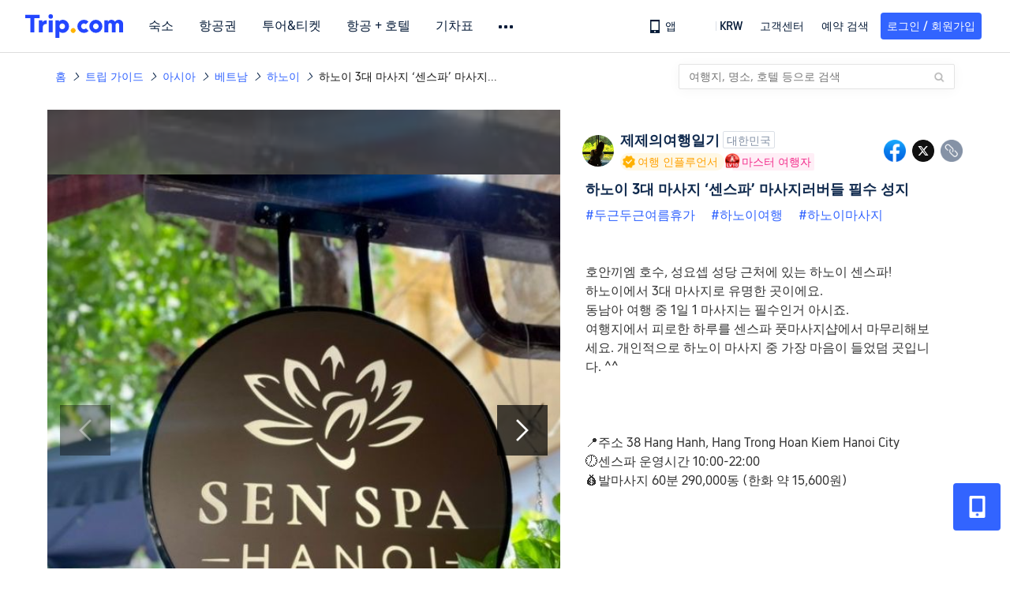

--- FILE ---
content_type: text/html; charset=utf-8
request_url: https://kr.trip.com/moments/detail/hanoi-181-119473168/
body_size: 85635
content:
<!DOCTYPE html><html lang="ko-KR" data-cargo="locale:ko-KR,language:kr,currency:KRW,contextType:online,site:KR,group:Trip,country:KR"><head islighthouse="false"><script id="webcore_internal" type="application/json" crossorigin="anonymous">{"rootMessageId":"100040802-0a9aaaad-491467-142000","sw":"2026121","uiInspector":"T","shark":"T","sharkDefaultAppID":"100040802","fetchPerf":[{"runningType":"nfes-server","duration":7,"success":true,"url":"/restapi/soa2/37106/userRecognize","serviceCode":"37106","operation":"userRecognize","RootMessageId":"100040802-0a9aaaad-491467-142000","CLOGGING_TRACE_ID":"","gatewayRegion":"","statusCode":200,"isSOA":true,"requestUrl":"/restapi/soa2/37106/userRecognize","method":"","errorReason":"","timeout":1000,"isSoaAgent":true,"buHead":""},{"runningType":"nfes-server","duration":5,"success":true,"url":"/restapi/soa2/18066/getTripBanner","serviceCode":"18066","operation":"getTripBanner","RootMessageId":"100040802-0a9aaaad-491467-142000","CLOGGING_TRACE_ID":"","gatewayRegion":"","statusCode":200,"isSOA":true,"requestUrl":"/restapi/soa2/18066/getTripBanner","method":"","errorReason":"","timeout":1500,"isSoaAgent":true,"buHead":""},{"runningType":"nfes-server","duration":5,"success":true,"url":"/restapi/soa2/18066/getBreadcrumb","serviceCode":"18066","operation":"getBreadcrumb","RootMessageId":"100040802-0a9aaaad-491467-142000","CLOGGING_TRACE_ID":"","gatewayRegion":"","statusCode":200,"isSOA":true,"requestUrl":"/restapi/soa2/18066/getBreadcrumb","method":"","errorReason":"","timeout":1500,"isSoaAgent":true,"buHead":""},{"runningType":"nfes-server","duration":16,"success":true,"url":"/restapi/soa2/18762/getInternalLinkModuleList","serviceCode":"18762","operation":"getInternalLinkModuleList","RootMessageId":"100040802-0a9aaaad-491467-142000","CLOGGING_TRACE_ID":"","gatewayRegion":"","statusCode":200,"isSOA":true,"requestUrl":"/restapi/soa2/18762/getInternalLinkModuleList","method":"","errorReason":"","timeout":1500,"isSoaAgent":true,"buHead":""},{"runningType":"nfes-server","duration":25,"success":true,"url":"/restapi/soa2/18066/getTripMomentVoteList","serviceCode":"18066","operation":"getTripMomentVoteList","RootMessageId":"100040802-0a9aaaad-491467-142000","CLOGGING_TRACE_ID":"","gatewayRegion":"","statusCode":200,"isSOA":true,"requestUrl":"/restapi/soa2/18066/getTripMomentVoteList","method":"","errorReason":"","timeout":1500,"isSoaAgent":true,"buHead":""},{"runningType":"nfes-server","duration":75,"success":true,"url":"/restapi/soa2/19707/getReviewSearch","serviceCode":"19707","operation":"getReviewSearch","RootMessageId":"100040802-0a9aaaad-491467-142000","CLOGGING_TRACE_ID":"","gatewayRegion":"","statusCode":200,"isSOA":true,"requestUrl":"/restapi/soa2/19707/getReviewSearch","method":"","errorReason":"","timeout":1500,"isSoaAgent":true,"buHead":""},{"runningType":"nfes-server","duration":214,"success":true,"url":"/restapi/soa2/18066/getMomentListAggInfo","serviceCode":"18066","operation":"getMomentListAggInfo","RootMessageId":"100040802-0a9aaaad-491467-142000","CLOGGING_TRACE_ID":"","gatewayRegion":"","statusCode":200,"isSOA":true,"requestUrl":"/restapi/soa2/18066/getMomentListAggInfo","method":"","errorReason":"","timeout":1500,"isSoaAgent":true,"buHead":""},{"runningType":"nfes-server","duration":232,"success":true,"url":"/restapi/soa2/18066/getMomentForClient","serviceCode":"18066","operation":"getMomentForClient","RootMessageId":"100040802-0a9aaaad-491467-142000","CLOGGING_TRACE_ID":"","gatewayRegion":"","statusCode":200,"isSOA":true,"requestUrl":"/restapi/soa2/18066/getMomentForClient","method":"","errorReason":"","timeout":10000,"isSoaAgent":true,"buHead":""}]}</script><script src="https://ak-s-cw.tripcdn.com/ares/api/cc?f=locale%2Fv3%2F33000010%2Fko-KR.js%2C%2Flocale%2Fv3%2F100025440%2Fko-KR.js&amp;etagc=26373844e941f2031385efe31d5b14c9" type="application/javascript" crossorigin="anonymous"></script><meta http-equiv="Content-Type" content="text/html; charset=utf-8"/><meta name="applicable-device" content="pc,mobile"/><meta http-equiv="x-ua-compatible" content="IE=edge,chrome=1"/><meta http-equiv="x-dns-prefetch-control" content="on"/><link rel="dns-prefetch" href="//webresource.tripcdn.com"/><link rel="dns-prefetch" href="//pages.trip.com"/><link rel="dns-prefetch" href="//restapi.amap.com"/><link rel="SHORTCUT ICON" href="/trip.ico" type="image/x-icon"/><link rel="ICON" href="/trip.ico"/><script type="text/javascript">window["$_bf"] = { loaded: true };
                            </script><meta property="og:url" content="https://kr.trip.com/moments/detail/hanoi-181-119473168/"/><meta name="twitter:url" content="https://kr.trip.com/moments/detail/hanoi-181-119473168/"/><meta charSet="utf-8"/><meta content="width=device-width, initial-scale=1.0, maximum-scale=1.0, user-scalable=0, viewport-fit=cover" name="viewport"/><link rel="manifest" href="/m/manifest.json?sceneId=fixed_moments_detailpage&amp;locale=ko-KR"/><meta property="fb:app_id" content="891889767495675"/><meta http-equiv="Content-Type" content="text/html; charset=utf-8"/><meta http-equiv="pragma" content="no-cache"/><meta http-equiv="x-ua-compatible" content="IE=edge,chrome=1"/><meta property="og:image" content="https://ak-d.tripcdn.com/images/1mi582234c0kd0l0y8CE9_R_600_400_R5_Q90.jpg?proc=source/trip"/><meta name="twitter:card" content="summary_large_image"/><meta name="twitter:image" content="https://ak-d.tripcdn.com/images/1mi582234c0kd0l0y8CE9_R_600_400_R5_Q90.jpg?proc=source/trip"/><meta property="og:image:height" content="400"/><meta property="og:image:width" content="600"/><meta property="og:image:type" content="image/png"/><meta property="og:title" content="하노이 3대 마사지 ‘센스파’ 마사지러버들 필수 성지  | 트립닷컴 하노이 "/><meta name="twitter:title" content="하노이 3대 마사지 ‘센스파’ 마사지러버들 필수 성지  | 트립닷컴 하노이 "/><meta property="og:site_name" content="TRIP.COM"/><meta property="og:type" content="website"/><meta name="description" content="#두근두근여름휴가 #하노이여행 #하노이마사지   호안끼엠 호수, 성요셉 성당 근처에 있는 하노이 센스파! 하노이에서 3대 마사지로 유명한 곳이에요. 동남아 여행 중 1일 1 마사지는 필수인거 아시죠. 여행지에서 피로한 하루를 센스파 풋마사지샵에서 마무리해보세요. 개인적으로 하노이 마사지 중 가장 마음이 들었덤 곳입니다. ^^    📍주소 38 Hang Hanh, Hang Trong Hoan Kiem Hanoi City 🕖센"/><meta property="og:description" content="#두근두근여름휴가 #하노이여행 #하노이마사지   호안끼엠 호수, 성요셉 성당 근처에 있는 하노이 센스파! 하노이에서 3대 마사지로 유명한 곳이에요. 동남아 여행 중 1일 1 마사지는 필수인거 아시죠. 여행지에서 피로한 하루를 센스파 풋마사지샵에서 마무리해보세요. 개인적으로 하노이 마사지 중 가장 마음이 들었덤 곳입니다. ^^    📍주소 38 Hang Hanh, Hang Trong Hoan Kiem Hanoi City 🕖센"/><meta name="twitter:description" content="#두근두근여름휴가 #하노이여행 #하노이마사지   호안끼엠 호수, 성요셉 성당 근처에 있는 하노이 센스파! 하노이에서 3대 마사지로 유명한 곳이에요. 동남아 여행 중 1일 1 마사지는 필수인거 아시죠. 여행지에서 피로한 하루를 센스파 풋마사지샵에서 마무리해보세요. 개인적으로 하노이 마사지 중 가장 마음이 들었덤 곳입니다. ^^    📍주소 38 Hang Hanh, Hang Trong Hoan Kiem Hanoi City 🕖센"/><meta name="keywords" content=" 가 볼 만한 곳,  여행 사진, 두근두근여름휴가하노이여행,하노이마사지"/><title>하노이 3대 마사지 ‘센스파’ 마사지러버들 필수 성지  | 트립닷컴 하노이 </title><link rel="alternate" href="https://kr.trip.com/moments/detail/hanoi-181-119473168/" hrefLang="ko"/><meta name="next-head-count" content="23"/><link rel="preload" href="https://ak-s.tripcdn.com/modules/gcc/moments/_next/static/css/styles~fe5de609.f133fd90.chunk.css" as="style"/><link rel="stylesheet" href="https://ak-s.tripcdn.com/modules/gcc/moments/_next/static/css/styles~fe5de609.f133fd90.chunk.css" data-n-g=""/><link rel="preload" href="https://ak-s.tripcdn.com/modules/gcc/moments/_next/static/css/styles~f3dba0c7.2b77065c.chunk.css" as="style"/><link rel="stylesheet" href="https://ak-s.tripcdn.com/modules/gcc/moments/_next/static/css/styles~f3dba0c7.2b77065c.chunk.css" data-n-g=""/><link rel="preload" href="https://ak-s.tripcdn.com/modules/gcc/moments/_next/static/css/styles~1dc97a1d.ab203f58.chunk.css" as="style"/><link rel="stylesheet" href="https://ak-s.tripcdn.com/modules/gcc/moments/_next/static/css/styles~1dc97a1d.ab203f58.chunk.css" data-n-g=""/><link rel="preload" href="https://ak-s.tripcdn.com/modules/gcc/moments/_next/static/css/styles~5f2467a3.b3f2619c.chunk.css" as="style"/><link rel="stylesheet" href="https://ak-s.tripcdn.com/modules/gcc/moments/_next/static/css/styles~5f2467a3.b3f2619c.chunk.css" data-n-g=""/><link rel="preload" href="https://ak-s.tripcdn.com/modules/gcc/moments/_next/static/css/styles~e98c7672.1c676490.chunk.css" as="style"/><link rel="stylesheet" href="https://ak-s.tripcdn.com/modules/gcc/moments/_next/static/css/styles~e98c7672.1c676490.chunk.css" data-n-g=""/><link rel="preload" href="https://ak-s.tripcdn.com/modules/gcc/moments/_next/static/css/styles~ec8c427e.f6157e61.chunk.css" as="style"/><link rel="stylesheet" href="https://ak-s.tripcdn.com/modules/gcc/moments/_next/static/css/styles~ec8c427e.f6157e61.chunk.css" data-n-g=""/><link rel="preload" href="https://ak-s.tripcdn.com/modules/gcc/moments/_next/static/css/styles~6f6f5bd0.b4bcef7b.chunk.css" as="style"/><link rel="stylesheet" href="https://ak-s.tripcdn.com/modules/gcc/moments/_next/static/css/styles~6f6f5bd0.b4bcef7b.chunk.css" data-n-g=""/><link rel="preload" href="https://ak-s.tripcdn.com/modules/gcc/moments/_next/static/css/less~31ecd969.43add12e.chunk.css" as="style"/><link rel="stylesheet" href="https://ak-s.tripcdn.com/modules/gcc/moments/_next/static/css/less~31ecd969.43add12e.chunk.css" data-n-g=""/><link rel="preload" href="https://ak-s.tripcdn.com/modules/gcc/moments/_next/static/css/less~33070cd5.d7a10df7.chunk.css" as="style"/><link rel="stylesheet" href="https://ak-s.tripcdn.com/modules/gcc/moments/_next/static/css/less~33070cd5.d7a10df7.chunk.css" data-n-g=""/><link rel="preload" href="https://ak-s.tripcdn.com/modules/gcc/moments/_next/static/css/less~b3f74360.c01b8f93.chunk.css" as="style"/><link rel="stylesheet" href="https://ak-s.tripcdn.com/modules/gcc/moments/_next/static/css/less~b3f74360.c01b8f93.chunk.css" data-n-g=""/><link rel="preload" href="https://ak-s.tripcdn.com/modules/gcc/moments/_next/static/css/pages/momentsDetailOnline.b2d96fa2.chunk.css" as="style"/><link rel="stylesheet" href="https://ak-s.tripcdn.com/modules/gcc/moments/_next/static/css/pages/momentsDetailOnline.b2d96fa2.chunk.css" data-n-p=""/><noscript data-n-css=""></noscript><link rel="preload" href="https://ak-s.tripcdn.com/modules/gcc/moments/_next/static/main-202601062115.js" as="script"/><link rel="preload" href="https://ak-s.tripcdn.com/modules/gcc/moments/_next/static/static/runtime/webpack-202601062115.js-202601062115.js" as="script"/><link rel="preload" href="https://ak-s.tripcdn.com/modules/gcc/moments/_next/static/chunks/framework.202601062115.js" as="script"/><link rel="preload" href="https://ak-s.tripcdn.com/modules/gcc/moments/_next/static/chunks/commons~f3b9e402.202601062115.js" as="script"/><link rel="preload" href="https://ak-s.tripcdn.com/modules/gcc/moments/_next/static/chunks/commons~28d4d87c.202601062115.js" as="script"/><link rel="preload" href="https://ak-s.tripcdn.com/modules/gcc/moments/_next/static/chunks/commons~2e0d5321.202601062115.js" as="script"/><link rel="preload" href="https://ak-s.tripcdn.com/modules/gcc/moments/_next/static/chunks/commons~bceb0da7.202601062115.js" as="script"/><link rel="preload" href="https://ak-s.tripcdn.com/modules/gcc/moments/_next/static/chunks/commons~839ebebf.202601062115.js" as="script"/><link rel="preload" href="https://ak-s.tripcdn.com/modules/gcc/moments/_next/static/chunks/commons~ff1979e7.202601062115.js" as="script"/><link rel="preload" href="https://ak-s.tripcdn.com/modules/gcc/moments/_next/static/chunks/commons~14716e65.202601062115.js" as="script"/><link rel="preload" href="https://ak-s.tripcdn.com/modules/gcc/moments/_next/static/chunks/commons~c16bfae4.202601062115.js" as="script"/><link rel="preload" href="https://ak-s.tripcdn.com/modules/gcc/moments/_next/static/chunks/commons~98e34727.202601062115.js" as="script"/><link rel="preload" href="https://ak-s.tripcdn.com/modules/gcc/moments/_next/static/chunks/commons~c44b68d3.202601062115.js" as="script"/><link rel="preload" href="https://ak-s.tripcdn.com/modules/gcc/moments/_next/static/chunks/commons~2197c06d.202601062115.js" as="script"/><link rel="preload" href="https://ak-s.tripcdn.com/modules/gcc/moments/_next/static/chunks/commons~328980b5.202601062115.js" as="script"/><link rel="preload" href="https://ak-s.tripcdn.com/modules/gcc/moments/_next/static/chunks/commons~3491d51a.202601062115.js" as="script"/><link rel="preload" href="https://ak-s.tripcdn.com/modules/gcc/moments/_next/static/chunks/commons~7274e1de.202601062115.js" as="script"/><link rel="preload" href="https://ak-s.tripcdn.com/modules/gcc/moments/_next/static/chunks/styles~fe5de609.202601062115.js" as="script"/><link rel="preload" href="https://ak-s.tripcdn.com/modules/gcc/moments/_next/static/chunks/styles~f3dba0c7.202601062115.js" as="script"/><link rel="preload" href="https://ak-s.tripcdn.com/modules/gcc/moments/_next/static/chunks/styles~1dc97a1d.202601062115.js" as="script"/><link rel="preload" href="https://ak-s.tripcdn.com/modules/gcc/moments/_next/static/chunks/styles~5f2467a3.202601062115.js" as="script"/><link rel="preload" href="https://ak-s.tripcdn.com/modules/gcc/moments/_next/static/chunks/styles~e98c7672.202601062115.js" as="script"/><link rel="preload" href="https://ak-s.tripcdn.com/modules/gcc/moments/_next/static/chunks/styles~ec8c427e.202601062115.js" as="script"/><link rel="preload" href="https://ak-s.tripcdn.com/modules/gcc/moments/_next/static/chunks/styles~6f6f5bd0.202601062115.js" as="script"/><link rel="preload" href="https://ak-s.tripcdn.com/modules/gcc/moments/_next/static/chunks/less~31ecd969.202601062115.js" as="script"/><link rel="preload" href="https://ak-s.tripcdn.com/modules/gcc/moments/_next/static/chunks/less~33070cd5.202601062115.js" as="script"/><link rel="preload" href="https://ak-s.tripcdn.com/modules/gcc/moments/_next/static/chunks/less~b3f74360.202601062115.js" as="script"/><link rel="preload" href="https://ak-s.tripcdn.com/modules/gcc/moments/_next/static/pages/_app-202601062115.js" as="script"/><link rel="preload" href="https://ak-s.tripcdn.com/modules/gcc/moments/_next/static/pages/momentsDetailOnline-202601062115.js" as="script"/><style data-styled="" data-styled-version="5.3.5">.kZKEBB{margin-top:1rem;margin-bottom:16px;line-height:32px;color:#3264ff;font-size:14px;}/*!sc*/
.kZKEBB .gl-component-bread-crumb_item-container{display:inline-block;}/*!sc*/
.kZKEBB .gl-component-bread-crumb_item-container .gl-component-bread-crumb_item-separator{color:#0f294d;margin:0 6px;font-size:12px;vertical-align:middle;}/*!sc*/
.kZKEBB .gl-component-bread-crumb_item-container .gl-component-bread-crumb_item-separator:before{content:'\f5bf';}/*!sc*/
.kZKEBB .gl-component-bread-crumb_item-container .gl-component-bread-crumb_item:hover{cursor:pointer;}/*!sc*/
data-styled.g3[id="ULcontainer-k92kfg-0"]{content:"kZKEBB,"}/*!sc*/
.fZpjcp{display:-webkit-box;display:-webkit-flex;display:-ms-flexbox;display:flex;}/*!sc*/
@media screen and (max-width:428px){.fZpjcp{display:none;}}/*!sc*/
data-styled.g5[id="Warp-ni6iyn-0"]{content:"fZpjcp,"}/*!sc*/
.gdCZtS{max-width:1160px;margin:0 auto;padding:0;}/*!sc*/
.gdCZtS .related_moments_title{font-size:20px;line-height:24px;font-weight:700;}/*!sc*/
data-styled.g9[id="TravelDetailContainer-sc-1m8dzya-0"]{content:"gdCZtS,"}/*!sc*/
.kCwcnl{width:100%;position:relative;margin-top:8px;display:-webkit-box;display:-webkit-flex;display:-ms-flexbox;display:flex;-webkit-flex-direction:row;-ms-flex-direction:row;flex-direction:row;margin-bottom:64px;}/*!sc*/
.kCwcnl .videoContainer{position:relative;display:-webkit-box;display:-webkit-flex;display:-ms-flexbox;display:flex;width:650px;height:810px;background:#000000;}/*!sc*/
.kCwcnl .gl-cpt_imagallery{position:relative;top:0;left:0px;margin-left:0;margin-top:0;width:auto;height:auto;margin-bottom:0px;padding-bottom:0;width:650px;}/*!sc*/
.kCwcnl .gl-cpt_imagallery .image-gallery-content{padding:0px;}/*!sc*/
.kCwcnl .gl-cpt_imagallery .photo-list-warp .photo-list-imgs-list{-webkit-transform:scale(1,1) translateX(0);-ms-transform:scale(1,1) translateX(0);transform:scale(1,1) translateX(0);}/*!sc*/
.kCwcnl .gl-cpt_imagallery .photo-list-warp .photo-list-imgs-list .image-gallery-slides{padding-bottom:812px;width:100%;}/*!sc*/
.kCwcnl .gl-cpt_imagallery .photo-list-warp .photo-list-imgs-list .image-gallery-slides .image-gallery-slide{width:100%;bottom:0;}/*!sc*/
.kCwcnl .gl-cpt_imagallery .photo-list-warp .photo-list-imgs-list .image-gallery-image{width:100% !important;height:100% !important;-webkit-transform:scaleX(1) !important;-ms-transform:scaleX(1) !important;transform:scaleX(1) !important;overflow:hidden;position:relative;margin-left:0px;}/*!sc*/
.kCwcnl .gl-cpt_imagallery .photo-list-warp .photo-list-imgs-list .image-gallery-image img{width:650px !important;position:absolute;top:0;left:0;}/*!sc*/
.kCwcnl .gl-cpt_imagallery .photo-list-warp .photo-list-imgs-list .image-gallery .left-nav-big{left:50px !important;}/*!sc*/
.kCwcnl .gl-cpt_imagallery .photo-list-warp .photo-list-imgs-list .image-gallery .image-gallery-left-nav{height:64px;width:64px;background:url(https://ak-d.tripcdn.com/images/0AS4s120008am3vd9B541.png) no-repeat;background-size:100% 100%;padding:0;box-shadow:none;background-color:transparent;border:none;border-radius:0;left:16px !important;-webkit-transform:translateY(-50%) scale(1);-ms-transform:translateY(-50%) scale(1);transform:translateY(-50%) scale(1);}/*!sc*/
.kCwcnl .gl-cpt_imagallery .photo-list-warp .photo-list-imgs-list .image-gallery .image-gallery-left-nav.image-gallery-overview-left-nav{width:48px;height:136px;left:0 !important;background-image:none !important;background-color:rgba(0,0,0,0.7) !important;display:-webkit-box;display:-webkit-flex;display:-ms-flexbox;display:flex;-webkit-box-pack:center;-webkit-justify-content:center;-ms-flex-pack:center;justify-content:center;-webkit-align-items:center;-webkit-box-align:center;-ms-flex-align:center;align-items:center;}/*!sc*/
.kCwcnl .gl-cpt_imagallery .photo-list-warp .photo-list-imgs-list .image-gallery .image-gallery-left-nav.image-gallery-overview-left-nav .arrow-left{color:#fff;-webkit-transform:rotateZ(270deg);-ms-transform:rotateZ(270deg);transform:rotateZ(270deg);}/*!sc*/
.kCwcnl .gl-cpt_imagallery .photo-list-warp .photo-list-imgs-list .image-gallery-left-nav[disabled]{background:url(https://ak-d.tripcdn.com/images/0AS29120008am3x2cC200.png) no-repeat;background-size:100% 100%;}/*!sc*/
.kCwcnl .gl-cpt_imagallery .photo-list-warp .photo-list-imgs-list .image-gallery-left-nav[disabled].image-gallery-overview-left-nav{background-color:rgba(0,0,0,0) !important;}/*!sc*/
.kCwcnl .gl-cpt_imagallery .photo-list-warp .photo-list-imgs-list .image-gallery-left-nav[disabled].image-gallery-overview-left-nav .arrow-left{color:#fff;opacity:0.2;}/*!sc*/
.kCwcnl .gl-cpt_imagallery .photo-list-warp .photo-list-imgs-list .image-gallery-left-nav:hover{background:url(https://ak-d.tripcdn.com/images/0AS3h120008am3utz541C.png) no-repeat;background-size:100% 100%;}/*!sc*/
.kCwcnl .gl-cpt_imagallery .photo-list-warp .photo-list-imgs-list .image-gallery-left-nav:hover.image-gallery-overview-left-nav .arrow-left{color:#2a7dfa;}/*!sc*/
.kCwcnl .gl-cpt_imagallery .photo-list-warp .photo-list-imgs-list .image-gallery .right-nav-big{right:50px !important;}/*!sc*/
.kCwcnl .gl-cpt_imagallery .photo-list-warp .photo-list-imgs-list .image-gallery .image-gallery-right-nav{height:64px;width:64px;background:url(https://ak-d.tripcdn.com/images/0AS6t120008am43i619BF.png) no-repeat;background-size:100% 100%;padding:0;box-shadow:none;background-color:transparent;border:none;border-radius:0;right:16px !important;-webkit-transform:translateY(-50%) scale(1);-ms-transform:translateY(-50%) scale(1);transform:translateY(-50%) scale(1);}/*!sc*/
.kCwcnl .gl-cpt_imagallery .photo-list-warp .photo-list-imgs-list .image-gallery .image-gallery-right-nav.image-gallery-overview-right-nav{width:48px;height:136px;left:602px !important;right:0 !important;background-image:none !important;background-color:rgba(0,0,0,0.7) !important;display:-webkit-box;display:-webkit-flex;display:-ms-flexbox;display:flex;-webkit-box-pack:center;-webkit-justify-content:center;-ms-flex-pack:center;justify-content:center;-webkit-align-items:center;-webkit-box-align:center;-ms-flex-align:center;align-items:center;}/*!sc*/
.kCwcnl .gl-cpt_imagallery .photo-list-warp .photo-list-imgs-list .image-gallery .image-gallery-right-nav.image-gallery-overview-right-nav .arrow-right{color:#fff;-webkit-transform:rotateZ(90deg);-ms-transform:rotateZ(90deg);transform:rotateZ(90deg);}/*!sc*/
.kCwcnl .gl-cpt_imagallery .photo-list-warp .photo-list-imgs-list .image-gallery .image-gallery-right-nav[disabled]{background:url(https://ak-d.tripcdn.com/images/0AS0o120008am40it2F40.png) no-repeat;background-size:100% 100%;}/*!sc*/
.kCwcnl .gl-cpt_imagallery .photo-list-warp .photo-list-imgs-list .image-gallery .image-gallery-right-nav[disabled].image-gallery-overview-right-nav{background-color:rgba(0,0,0,0) !important;}/*!sc*/
.kCwcnl .gl-cpt_imagallery .photo-list-warp .photo-list-imgs-list .image-gallery .image-gallery-right-nav[disabled].image-gallery-overview-right-nav .arrow-right{color:#fff;opacity:0.2;}/*!sc*/
.kCwcnl .gl-cpt_imagallery .photo-list-warp .photo-list-imgs-list .image-gallery .image-gallery-right-nav:hover{background:url(https://ak-d.tripcdn.com/images/0AS3z120008am3wr09E15.png) no-repeat;background-size:100% 100%;}/*!sc*/
.kCwcnl .gl-cpt_imagallery .photo-list-warp .photo-list-imgs-list .image-gallery .image-gallery-right-nav:hover.image-gallery-overview-right-nav .arrow-right{color:#2a7dfa;}/*!sc*/
.kCwcnl .bg-grey,.kCwcnl .gl-cpt_imagallery .photo-list-warp .photo-list-imgs-list .image-gallery-image .bg-img{width:100% !important;height:100% !important;object-fit:fill !important;z-index:-1;margin-left:0;}/*!sc*/
.kCwcnl .bg-grey{background:rgba(78,78,78,0.75);}/*!sc*/
.kCwcnl .gl-cpt_imagallery .photo-list-warp .photo-list-imgs-list .image-gallery-index{text-align:center;position:absolute;bottom:20px;width:100%;-webkit-transform:scale(1);-ms-transform:scale(1);transform:scale(1);}/*!sc*/
.kCwcnl .gl-cpt_imagallery .photo-list-warp .photo-list-imgs-list .image-gallery-index span{color:#ffffff;}/*!sc*/
.kCwcnl .level-view{position:absolute;-webkit-align-items:center;-webkit-box-align:center;-ms-flex-align:center;align-items:center;-webkit-box-pack:center;-webkit-justify-content:center;-ms-flex-pack:center;justify-content:center;display:-webkit-box;display:-webkit-flex;display:-ms-flexbox;display:flex;-webkit-flex-direction:row;-ms-flex-direction:row;flex-direction:row;background-image:linear-gradient(135deg,#f6cf99 0%,#e6b26d 100%);border-radius:2px;padding:2px 6px 2px 7px;left:16px;bottom:13px;z-index:100;height:22px;}/*!sc*/
.kCwcnl .level-view .level-icon{width:16px;height:16px;}/*!sc*/
.kCwcnl .level-view .level-text{font-size:13px;margin-left:4px;color:#ffffff;font-weight:bold;}/*!sc*/
.kCwcnl .level-content{position:relative;}/*!sc*/
.kCwcnl .tag-view{margin-left:32px;}/*!sc*/
.kCwcnl .tag-view a{color:#3264ff;}/*!sc*/
.kCwcnl .video-cover-image .video_player_icon{cursor:pointer;position:absolute;left:50%;top:50%;width:56px;height:56px;margin-left:-28px;margin-top:-28px;}/*!sc*/
data-styled.g10[id="PhotoDetailStyle-sc-1m8dzya-1"]{content:"kCwcnl,"}/*!sc*/
.kTFYkF{position:relative;height:812px;-webkit-flex:1;-ms-flex:1;flex:1;display:-webkit-box;display:-webkit-flex;display:-ms-flexbox;display:flex;-webkit-flex-direction:column;-ms-flex-direction:column;flex-direction:column;left:0px;}/*!sc*/
.kTFYkF .close{background-image:url([data-uri]);background-repeat:no-repeat;background-size:cover;width:20px;height:20px;position:absolute;right:10px;top:10px;cursor:pointer;}/*!sc*/
.kTFYkF .keyword_link{-webkit-text-decoration:none;text-decoration:none;border-bottom:1px solid #dadfe6;cursor:pointer;margin:auto 5px;}/*!sc*/
.kTFYkF .scroll_content{max-width:510px;overflow:scroll;height:auto;position:relative;}/*!sc*/
.kTFYkF .scroll_content::-webkit-scrollbar{display:none;}/*!sc*/
.kTFYkF .cardContainer{border-top:13px solid #f0f2f5;width:100%;}/*!sc*/
.kTFYkF .cardContainer .cardTitle{padding-top:20px;padding-left:32px;padding-bottom:16px;color:#0f294d;font-size:20px;font-weight:500;}/*!sc*/
.kTFYkF .cardContainer .moreCard{padding-top:5px;padding-bottom:11px;color:#3264ff;font-size:14px;font-weight:500;display:-webkit-box;display:-webkit-flex;display:-ms-flexbox;display:flex;-webkit-box-pack:center;-webkit-justify-content:center;-ms-flex-pack:center;justify-content:center;-webkit-align-items:center;-webkit-box-align:center;-ms-flex-align:center;align-items:center;}/*!sc*/
.kTFYkF .cardContainer .moreCard span{cursor:pointer;display:-webkit-box;display:-webkit-flex;display:-ms-flexbox;display:flex;}/*!sc*/
.kTFYkF .cardContainer .scrollCardContent{height:auto;max-height:365px;overflow:visible;}/*!sc*/
.kTFYkF .cardContainer .scrollCardContent::-webkit-scrollbar{display:none;}/*!sc*/
.kTFYkF .content{margin:10px 32px 8px 0;}/*!sc*/
.kTFYkF .content_expand{font-size:16px;line-height:24px;}/*!sc*/
.kTFYkF .topicItem{color:#3264ff;font-size:16px;font-weight:normal;height:16px;-webkit-letter-spacing:0px;-moz-letter-spacing:0px;-ms-letter-spacing:0px;letter-spacing:0px;line-height:16px;margin-right:8px;margin-bottom:12px;margin-right:16px;word-break:break-word;}/*!sc*/
.kTFYkF .topicItem:hover{cursor:pointer;-webkit-text-decoration:underline;text-decoration:underline;}/*!sc*/
.kTFYkF .ai{margin:0px 0 0 32px;color:#8592a6;font-size:12px;line-height:16px;}/*!sc*/
.kTFYkF .time{font-size:12px;color:#8592a6;margin-top:4px;margin-bottom:12px;margin-left:32px;}/*!sc*/
.kTFYkF .related-rank{display:-webkit-box;display:-webkit-flex;display:-ms-flexbox;display:flex;-webkit-align-items:center;-webkit-box-align:center;-ms-flex-align:center;align-items:center;height:22px;border-radius:2px;width:-webkit-fit-content;width:-moz-fit-content;width:fit-content;max-width:450px;margin-left:32px;margin-bottom:12px;cursor:pointer;}/*!sc*/
.kTFYkF .related-rank-icon{width:61px;height:22px;border-radius:2px;display:-webkit-box;display:-webkit-flex;display:-ms-flexbox;display:flex;-webkit-align-items:center;-webkit-box-align:center;-ms-flex-align:center;align-items:center;-webkit-box-pack:center;-webkit-justify-content:center;-ms-flex-pack:center;justify-content:center;}/*!sc*/
.kTFYkF .related-rank-icon-best{height:15px;width:auto;}/*!sc*/
.kTFYkF .related-rank-icon-trends{width:62px;height:22px;}/*!sc*/
.kTFYkF .related-rank-text{-webkit-flex:1;-ms-flex:1;flex:1;margin-left:4px;font-size:14px;line-height:22px;overflow:hidden;white-space:nowrap;text-overflow:ellipsis;}/*!sc*/
.kTFYkF .related-rank-arrow{margin-left:4px;margin-right:4px;font-size:10px;}/*!sc*/
.kTFYkF .entry-guide-title{height:22px;line-height:22px;color:#ffffff;padding:4px;font-size:12px;}/*!sc*/
.kTFYkF .vote_list{margin-left:32px;display:-webkit-box;display:-webkit-flex;display:-ms-flexbox;display:flex;-webkit-flex-direction:row;-ms-flex-direction:row;flex-direction:row;-webkit-align-items:center;-webkit-box-align:center;-ms-flex-align:center;align-items:center;-webkit-box-pack:start;-webkit-justify-content:flex-start;-ms-flex-pack:start;justify-content:flex-start;height:68px;overflow:hidden;}/*!sc*/
.kTFYkF .vote_head_image{width:100%;height:100%;}/*!sc*/
.kTFYkF .vote_head_container{width:28px;height:28px;border-radius:50%;margin:0px 8px 0px 0px;overflow:hidden;background:#dadfe6;cursor:pointer;}/*!sc*/
.kTFYkF .vote_text{margin-left:8px;font-size:16px;color:#8592a6;line-height:22px;cursor:pointer;-webkit-flex:1;-ms-flex:1;flex:1;}/*!sc*/
.kTFYkF .info-wrapper{margin-left:32px;}/*!sc*/
.kTFYkF .trends-logo{width:98px;height:20px;float:left;margin:1px 5px 0 0;cursor:pointer;}/*!sc*/
.kTFYkF .article-title{font-size:18px;color:#0f294d;font-weight:bold;margin-right:32px;margin-top:12px;}/*!sc*/
.kTFYkF .textarea2{margin:16px 0px;-webkit-flex:1;-ms-flex:1;flex:1;max-width:305px;min-height:22px;max-height:92px;line-height:22px;overflow:scroll;}/*!sc*/
.kTFYkF .textarea2::-webkit-scrollbar{display:none;}/*!sc*/
.kTFYkF .textarea2[placeholder]:empty::before{content:attr(placeholder);color:#8592a6;}/*!sc*/
.kTFYkF .textarea2[placeholder]:empty:focus::before{content:'';}/*!sc*/
.kTFYkF .textarea2:focus{outline:none;}/*!sc*/
.kTFYkF .input_view{position:absolute;bottom:0;left:0;width:100%;box-sizing:border-box;display:-webkit-box;display:-webkit-flex;display:-ms-flexbox;display:flex;-webkit-flex-direction:row;-ms-flex-direction:row;flex-direction:row;-webkit-box-pack:center;-webkit-justify-content:center;-ms-flex-pack:center;justify-content:center;-webkit-align-items:center;-webkit-box-align:center;-ms-flex-align:center;align-items:center;background-color:white;padding:12px 16px 12px 16px;box-shadow:0 0 8px 0 rgba(53,58,64,0.19);}/*!sc*/
.kTFYkF .input_phaise_container{-webkit-flex:0;-ms-flex:0;flex:0;display:-webkit-box;display:-webkit-flex;display:-ms-flexbox;display:flex;-webkit-flex-direction:row;-ms-flex-direction:row;flex-direction:row;-webkit-box-pack:center;-webkit-justify-content:center;-ms-flex-pack:center;justify-content:center;-webkit-align-items:center;-webkit-box-align:center;-ms-flex-align:center;align-items:center;margin-left:26px;cursor:pointer;}/*!sc*/
.kTFYkF .input_number{color:#455873;font-size:14px;margin-top:-25px;}/*!sc*/
.kTFYkF .textarea_container{-webkit-flex:1;-ms-flex:1;flex:1;color:#0f294d;padding:0px 16px;border:1px solid #dadfe6;border-radius:4px;display:-webkit-box;display:-webkit-flex;display:-ms-flexbox;display:flex;-webkit-flex-direction:row;-ms-flex-direction:row;flex-direction:row;-webkit-box-pack:justify;-webkit-justify-content:space-between;-ms-flex-pack:justify;justify-content:space-between;-webkit-align-items:center;-webkit-box-align:center;-ms-flex-align:center;align-items:center;}/*!sc*/
.kTFYkF .textarea_container::-webkit-scrollbar{display:none;}/*!sc*/
.kTFYkF .submit{cursor:pointer;margin-left:16px;font-weight:bold;font-size:16px;}/*!sc*/
.kTFYkF .coupon-box{margin-left:28px;margin-top:16px;display:-webkit-box;display:-webkit-flex;display:-ms-flexbox;display:flex;-webkit-align-items:center;-webkit-box-align:center;-ms-flex-align:center;align-items:center;}/*!sc*/
.kTFYkF .coupon-box .coupon-reward-bg{height:30px;background:rgba(249,76,134,0.1);border:1px solid #f94c86;border-radius:2px;display:-webkit-box;display:-webkit-flex;display:-ms-flexbox;display:flex;-webkit-flex-direction:row;-ms-flex-direction:row;flex-direction:row;-webkit-align-items:center;-webkit-box-align:center;-ms-flex-align:center;align-items:center;color:rgb(249,76,134);font-size:14px;font-weight:500;line-height:30px;-webkit-box-pack:start;-webkit-justify-content:flex-start;-ms-flex-pack:start;justify-content:flex-start;cursor:pointer;}/*!sc*/
.kTFYkF .coupon-box .coupon-reward-bg .coupon-text{margin-left:8px;margin-right:8px;overflow:hidden;white-space:nowrap;}/*!sc*/
.kTFYkF .coupon-box .coupon-reward-bg .dash{height:32px;background:#fff;}/*!sc*/
.kTFYkF .coupon-box .coupon-reward-bg .coupon-content{margin-left:8px;margin-right:8px;display:-webkit-box;display:-webkit-flex;display:-ms-flexbox;display:flex;-webkit-flex-direction:row;-ms-flex-direction:row;flex-direction:row;-webkit-box-pack:center;-webkit-justify-content:center;-ms-flex-pack:center;justify-content:center;-webkit-align-items:center;-webkit-box-align:center;-ms-flex-align:center;align-items:center;}/*!sc*/
.kTFYkF .coupon-box .coupon-reward-bg .coupon-content .coupon-text{color:#455873;font-size:14px;margin-top:4px;}/*!sc*/
.kTFYkF .coupon-box .coupon-reward-bg .coupon-content .coupon-title{overflow:hidden;white-space:nowrap;text-overflow:ellipsis;}/*!sc*/
data-styled.g11[id="BoxRight-sc-1m8dzya-2"]{content:"kTFYkF,"}/*!sc*/
.hVKqXg{line-height:24px;margin-left:28px;margin-top:27px;margin-bottom:10px;clear:both;overflow:hidden;-webkit-align-items:center;-webkit-box-align:center;-ms-flex-align:center;align-items:center;-webkit-box-pack:start;-webkit-justify-content:flex-start;-ms-flex-pack:start;justify-content:flex-start;display:-webkit-box;display:-webkit-flex;display:-ms-flexbox;display:flex;-webkit-flex-direction:row;-ms-flex-direction:row;flex-direction:row;}/*!sc*/
.hVKqXg .container{cursor:pointer;width:40px;height:40px;margin-right:8px;-webkit-flex-shrink:0;-ms-flex-negative:0;flex-shrink:0;}/*!sc*/
.hVKqXg .img{width:40px;height:40px;border-radius:50%;}/*!sc*/
.hVKqXg .line1{display:-webkit-box;display:-webkit-flex;display:-ms-flexbox;display:flex;overflow:hidden;width:100%;cursor:pointer;}/*!sc*/
.hVKqXg .line2{margin-top:4px;display:-webkit-box;display:-webkit-flex;display:-ms-flexbox;display:flex;cursor:pointer;width:100%;}/*!sc*/
.hVKqXg .nickname{font-size:18px;color:#0f294d;white-space:nowrap;text-overflow:ellipsis;overflow:hidden;word-break:break-word;font-weight:bold;-webkit-flex-shrink:0;-ms-flex-negative:0;flex-shrink:0;}/*!sc*/
.hVKqXg .location{margin-left:4px;padding:0 4px;height:22px;border:1px solid #dadfe6;border-radius:2px 2px 2px 2px;box-sizing:border-box;color:#8592a6;font-size:14px;line-height:22px;white-space:nowrap;text-overflow:ellipsis;overflow:hidden;word-break:break-word;}/*!sc*/
.hVKqXg .vip-icon{display:-webkit-box;display:-webkit-flex;display:-ms-flexbox;display:flex;-webkit-align-items:center;-webkit-box-align:center;-ms-flex-align:center;align-items:center;-webkit-box-pack:center;-webkit-justify-content:center;-ms-flex-pack:center;justify-content:center;width:-webkit-fit-content;width:-moz-fit-content;width:fit-content;height:22px;border-radius:12px;-webkit-flex-shrink:1;-ms-flex-negative:1;flex-shrink:1;overflow:hidden;}/*!sc*/
.hVKqXg .vip{width:18px;height:18px;margin-left:2px;-webkit-flex-shrink:0;-ms-flex-negative:0;flex-shrink:0;margin-right:2px;}/*!sc*/
.hVKqXg .vip-name{max-width:200px;margin-right:8px;font-size:14px;line-height:22px;white-space:nowrap;overflow:hidden;text-overflow:ellipsis;-webkit-flex-shrink:1;-ms-flex-negative:1;flex-shrink:1;}/*!sc*/
.hVKqXg .level{margin-left:10px;height:22px;border-radius:2px;position:relative;-webkit-flex-shrink:1;-ms-flex-negative:1;flex-shrink:1;display:-webkit-box;display:-webkit-flex;display:-ms-flexbox;display:flex;}/*!sc*/
.hVKqXg .level-pic{width:20px;height:20px;position:absolute;top:0;left:-10px;}/*!sc*/
.hVKqXg .level-name{max-width:200px;margin-left:12px;margin-right:4px;font-size:14px;line-height:22px;white-space:nowrap;overflow:hidden;text-overflow:ellipsis;-webkit-flex-shrink:1;-ms-flex-negative:1;flex-shrink:1;word-break:break-all;}/*!sc*/
.hVKqXg .avat-info{display:-webkit-box;display:-webkit-flex;display:-ms-flexbox;display:flex;-webkit-flex-direction:column;-ms-flex-direction:column;flex-direction:column;-webkit-align-items:flex-start;-webkit-box-align:flex-start;-ms-flex-align:flex-start;align-items:flex-start;width:0;-webkit-flex:1;-ms-flex:1;flex:1;margin-right:20px;overflow:hidden;cursor:pointer;text-overflow:ellipsis;word-break:break-word;}/*!sc*/
.hVKqXg .follow-tag{margin:0 4px;padding:0 8px;color:#06aebd;font-size:12px;line-height:18px;font-weight:normal;border:1px solid #06aebd;border-radius:4px;-webkit-flex:0;-ms-flex:0;flex:0;white-space:nowrap;}/*!sc*/
.hVKqXg .self-tag{margin:0 4px;padding:0 8px;color:#7378e6;font-size:12px;line-height:18px;font-weight:normal;border:1px solid #7378e6;border-radius:4px;-webkit-flex:0;-ms-flex:0;flex:0;white-space:nowrap;}/*!sc*/
data-styled.g12[id="User-sc-1m8dzya-3"]{content:"hVKqXg,"}/*!sc*/
.kXKAQx{display:block;width:28px;height:28px;}/*!sc*/
.kXKAQx.facebook{cursor:pointer;background:url(https://ak-d.tripcdn.com/images/0AS3312000am893hw1413.png) center / cover no-repeat;}/*!sc*/
.kXKAQx.twitter{margin-left:8px;cursor:pointer;background:url(https://ak-d.tripcdn.com/images/0556k12000di90shy7FF3.png) center / cover no-repeat;}/*!sc*/
.kXKAQx.copy{cursor:pointer;margin-left:8px;background:url(https://ak-d.tripcdn.com/images/0AS0312000am89o53F3AB.png) center / cover no-repeat;}/*!sc*/
data-styled.g13[id="Share-sc-1m8dzya-4"]{content:"kXKAQx,"}/*!sc*/
.gtRpAx{min-height:700px;}/*!sc*/
.gtRpAx .item{width:25%;padding:0 10px 20px;box-sizing:border-box;display:inline-block;}/*!sc*/
.gtRpAx .text{padding:12px 12px 0;}/*!sc*/
.gtRpAx .img{display:block;width:100%;}/*!sc*/
.gtRpAx .item-a{font-size:16px;display:-webkit-box;-webkit-box-orient:vertical;-webkit-line-clamp:2;overflow:hidden;color:#0f294d;font-weight:normal;}/*!sc*/
.gtRpAx a:hover{color:#333;}/*!sc*/
.gtRpAx .text a{line-height:24px;max-height:96px;overflow:hidden;}/*!sc*/
.gtRpAx .img-a{position:relative;min-height:60px;max-height:348px;overflow:hidden;}/*!sc*/
.gtRpAx .user{line-height:30px;height:30px;margin-top:3px;position:relative;}/*!sc*/
.gtRpAx .img_container{width:28px;height:30px;margin-right:6px;position:absolute;}/*!sc*/
.gtRpAx .userimg{width:24px;height:24px;border-radius:50%;position:absolute;left:2px;top:3px;background:rgb(235,235,242);overflow:hidden;}/*!sc*/
.gtRpAx .coverbg{height:80px;width:100%;position:absolute;bottom:0;background:linear-gradient(-180deg,rgba(0,0,0,0) 0%,rgba(0,0,0,0.5) 99%);display:-webkit-box;display:-webkit-flex;display:-ms-flexbox;display:flex;-webkit-align-items:flex-end;-webkit-box-align:flex-end;-ms-flex-align:flex-end;align-items:flex-end;}/*!sc*/
.gtRpAx .cover{display:-webkit-box;display:-webkit-flex;display:-ms-flexbox;display:flex;-webkit-flex-direction:row;-ms-flex-direction:row;flex-direction:row;}/*!sc*/
.gtRpAx .poiimg{width:16px;height:16px;margin:12px 0 12px 12px;}/*!sc*/
.gtRpAx .poi-tag-icon{width:16px;height:16px;}/*!sc*/
.gtRpAx .poiname{color:#fff;margin:12px;display:inline-block;font-size:16px;font-weight:normal;display:-webkit-box;-webkit-box-orient:vertical;-webkit-line-clamp:2;overflow:hidden;text-overflow:ellipsis;}/*!sc*/
.gtRpAx .content{cursor:pointer;padding:0 0 12px;border:1px solid #e4e4e4;box-shadow:0 4px 12px 0 #fff;}/*!sc*/
.gtRpAx .content:hover{box-shadow:0 4px 12px 0 rgba(38,129,255,0.2);}/*!sc*/
.gtRpAx .nick{margin-left:32px;overflow:hidden;}/*!sc*/
.gtRpAx .page-tag{background:#fafcff;font-weight:normal;}/*!sc*/
data-styled.g15[id="PhotoListStyle-mldgk7-0"]{content:"gtRpAx,"}/*!sc*/
.gsfGnA{width:100%;position:relative;}/*!sc*/
.gsfGnA .devider{height:1px;width:calc(100% - 0px);background-color:#dadfe6;position:absolute;bottom:0px;}/*!sc*/
.gsfGnA .user{margin-top:16px;display:-webkit-box;display:-webkit-flex;display:-ms-flexbox;display:flex;-webkit-flex-direction:row;-ms-flex-direction:row;flex-direction:row;-webkit-box-pack:start;-webkit-justify-content:flex-start;-ms-flex-pack:start;justify-content:flex-start;-webkit-align-items:center;-webkit-box-align:center;-ms-flex-align:center;align-items:center;}/*!sc*/
.gsfGnA .img{-webkit-flex-shrink:0;-ms-flex-negative:0;flex-shrink:0;width:28px;height:28px;border-radius:50%;overflow:hidden;margin-right:8px;background-color:#f5f7fa;}/*!sc*/
.gsfGnA .img-blur{-webkit-filter:blur(1px);filter:blur(1px);}/*!sc*/
.gsfGnA .title{line-height:24px;font-size:16px;font-weight:bold;color:#0f294d;}/*!sc*/
.gsfGnA .content{margin:0px 0px 0px 36px;line-height:24px;font-size:16px;color:#0f294d;}/*!sc*/
.gsfGnA .post_time{line-height:16px;font-size:12px;color:#8592a6;}/*!sc*/
.gsfGnA .comment-hint{margin:4px 4px 4px 36px;color:#1136a6;font-size:12px;line-height:16px;cursor:pointer;}/*!sc*/
.gsfGnA .footer{margin-left:36px;margin-top:8px;margin-right:0px;line-height:16px;font-size:12px;color:#8592a6;display:-webkit-box;display:-webkit-flex;display:-ms-flexbox;display:flex;-webkit-flex-direction:row;-ms-flex-direction:row;flex-direction:row;-webkit-box-pack:justify;-webkit-justify-content:space-between;-ms-flex-pack:justify;justify-content:space-between;}/*!sc*/
.gsfGnA .helpful_container{display:-webkit-box;display:-webkit-flex;display:-ms-flexbox;display:flex;-webkit-flex-direction:row;-ms-flex-direction:row;flex-direction:row;-webkit-box-pack:start;-webkit-justify-content:flex-start;-ms-flex-pack:start;justify-content:flex-start;cursor:pointer;}/*!sc*/
.gsfGnA .helpful_like{margin-left:4px;line-height:16px;font-size:12px;color:#8592a6;}/*!sc*/
.gsfGnA .hotel_footer{margin-left:36px;margin-top:8px;margin-right:0px;line-height:16px;font-size:12px;color:#8592a6;display:-webkit-box;display:-webkit-flex;display:-ms-flexbox;display:flex;-webkit-flex-direction:row;-ms-flex-direction:row;flex-direction:row;cursor:pointer;}/*!sc*/
.gsfGnA .hotel_more{color:#1136a6;font-size:16px;font-weight:normal;}/*!sc*/
.gsfGnA .hotel_more_icon{font-size:16px;color:#1136a6;margin-left:4px;}/*!sc*/
.gsfGnA .self_tag{margin-left:4px;border:1px solid #1136a6;border-radius:2px 2px 2px 2px;color:#1136a6;font-size:11px;padding:1px 4px;font-weight:normal;}/*!sc*/
data-styled.g16[id="Container-sc-1ankibs-0"]{content:"gsfGnA,"}/*!sc*/
.eDRAQm{width:100%;border-top:1px solid #eaeaea;box-sizing:border-box;padding-left:32px;padding-right:32px;}/*!sc*/
.eDRAQm .comment_num{margin-top:24px;font-size:16px;color:#0f294d;line-height:24px;}/*!sc*/
.eDRAQm .more-button-view{height:70px;display:-webkit-box;display:-webkit-flex;display:-ms-flexbox;display:flex;-webkit-box-pack:center;-webkit-justify-content:center;-ms-flex-pack:center;justify-content:center;-webkit-align-items:center;-webkit-box-align:center;-ms-flex-align:center;align-items:center;}/*!sc*/
.eDRAQm .more-button{padding:8px 16px;color:#3264ff;-webkit-text-decoration:none;text-decoration:none;border:1px solid #3264ff;border-radius:2px;cursor:pointer;}/*!sc*/
data-styled.g17[id="Container-sc-17sndto-0"]{content:"eDRAQm,"}/*!sc*/
</style></head><body><div id="__next"><div style="width:100%;height:50vh;position:fixed;z-index:-100;background:rgba(0,0,0,0);color:rgba(0,0,0,0);font-size:200px">https://kr.trip.com/moments/detail/hanoi-181-119473168/</div><div class="page-content" style="height:0"><div class="page-header"><div class="trip_common_head_con"><div class="mc-hd mc-hd__ko-kr mc-hd_line mc-hd_theme_white mc-hd-single_row"><div class="mc-hd__inner"><div class="mc-hd__flex-con clear-float"><div class="mc-hd__logo-con mc-hd__logo-con-ko-KR mc-hd__logo-layout-0"><a class="mc-hd__logo mc-hd__logo-ko-kr" href="/?locale=ko-KR&amp;curr=KRW"></a></div><div class="mc-hd__nav-single-row"><div class="mc-hd__nav-con 3010 mc-hd__nav-loading" id="ibuHeaderChannels"><ul class="mc-hd__nav"><li class="mc-hd__nav-item"><a id="header_action_nav_hotels" class="mc-hd__nav-lnk" title="숙소" href="/hotels/?locale=ko-KR&amp;curr=KRW">숙소</a></li><li class="mc-hd__nav-item"><a id="header_action_nav_flights" class="mc-hd__nav-lnk" title="항공권" href="/flights/?locale=ko-KR&amp;curr=KRW">항공권</a></li><li class="mc-hd__nav-item mc-hd__nav-item-wth-sub"><a id="header_action_nav_ttd" class="mc-hd__nav-lnk" title="투어&amp;티켓" href="/things-to-do/ttd-home/?ctm_ref=vactang_page_23810&amp;locale=ko-KR&amp;curr=KRW">투어&티켓</a><ul class="mc-hd__nav-item-sub"><li><a id="header_action_nav_투어&amp;티켓" href="/things-to-do/ttd-home/?ctm_ref=vactang_page_23810&amp;locale=ko-KR&amp;curr=KRW" class="mc-hd__sub-nav-lnk">투어&amp;티켓</a></li><li><a id="header_action_nav_eSIM &amp; SIM" href="/sale/w/10229/esim.html?locale=ko-KR&amp;curr=KRW" class="mc-hd__sub-nav-lnk">eSIM &amp; SIM</a></li></ul></li><li class="mc-hd__nav-item"><a id="header_action_nav_packages" class="mc-hd__nav-lnk" title="항공 + 호텔" href="/packages/?sourceFrom=IBUBundle_home&amp;locale=ko-KR&amp;curr=KRW">항공 + 호텔</a></li><li class="mc-hd__nav-item"><a id="header_action_nav_trains" class="mc-hd__nav-lnk" title="기차표" href="/trains/?locale=ko-KR&amp;curr=KRW">기차표</a></li><li class="mc-hd__nav-item mc-hd__nav-item-wth-sub"><span id="header_action_nav_cars" class="mc-hd__nav-lnk" title="렌터카·공항픽업">렌터카·공항픽업</span><ul class="mc-hd__nav-item-sub"><li><a id="header_action_nav_렌터카" href="/carhire/?channelid=14409&amp;locale=ko-KR&amp;curr=KRW" class="mc-hd__sub-nav-lnk">렌터카</a></li><li><a id="header_action_nav_공항픽업" href="/airport-transfers/?locale=ko-KR&amp;curr=KRW" class="mc-hd__sub-nav-lnk">공항픽업</a></li></ul></li><li class="mc-hd__nav-item"><a id="header_action_nav_insurance" class="mc-hd__nav-lnk" title="보험" href="/insurance?bid=1&amp;cid=2&amp;pid=1&amp;locale=ko-KR&amp;curr=KRW">보험</a></li><li class="mc-hd__nav-item"><a id="header_action_nav_privatetours" class="mc-hd__nav-lnk" title="프라이빗 투어" href="/package-tours/private-tours?locale=ko-KR&amp;curr=KRW">프라이빗 투어</a></li><li class="mc-hd__nav-item mc-hd__nav-item-wth-sub"><span id="header_action_nav_travelinspiration" class="mc-hd__nav-lnk is-active" title="여행 아이디어">여행 아이디어</span><ul class="mc-hd__nav-item-sub"><li><a id="header_action_nav_트립 가이드" href="/travel-guide/?locale=ko-KR&amp;curr=KRW" class="mc-hd__sub-nav-lnk">트립 가이드</a></li><li><a id="header_action_nav_Trip.Best" href="/toplist/tripbest/home?locale=ko-KR&amp;curr=KRW" class="mc-hd__sub-nav-lnk">Trip.Best</a></li></ul></li><li class="mc-hd__nav-item"><a id="header_action_nav_tripmap" class="mc-hd__nav-lnk" title="지도" href="/webapp/tripmap/travel?entranceId=Triponlinehomeside&amp;locale=ko-KR&amp;curr=KRW">지도</a></li><li class="mc-hd__nav-item"><a id="header_action_nav_tripcoins" class="mc-hd__nav-lnk" title="트립닷컴 리워드" href="/customer/loyalty/?locale=ko-KR&amp;curr=KRW">트립닷컴 리워드</a></li><li class="mc-hd__nav-item"><a id="header_action_nav_sales" class="mc-hd__nav-lnk" title="프로모션" href="/sale/deals/?locale=ko-KR&amp;curr=KRW">프로모션</a></li></ul></div></div><div class="mc-hd__func-con" id="ibuHeaderMenu"><div class="mc-hd__func"><div class="mc-hd__option-app-placeholder">앱</div><div class="mc-hd__option mc-hd__option__selector"><div class="mc-hd__selector mc-lhd-menu-selector" tabindex="0" role="button" aria-haspopup="dialog" aria-label="언어/통화"><div class="mc-lhd-menu-selector-locale-con" style="padding:8px" aria-hidden="true"><div class="mc-lhd-menu-selector-locale ko_kr"><i class="locale-icon flag-ko-KR"></i></div></div></div></div><div class="mc-hd__option"><div class="mc-hd__help"><span title="고객센터">고객센터</span><i class="fi fi-ic_help"></i></div></div><div class="mc-hd__search-booking-placeholder">예약 검색</div><div class="mc-lhd-menu-account mc-lhd-account-nologin" style="display:none"></div></div></div></div></div></div><script>if (typeof Object.assign !== 'function') {window._assignObject = function(t, s) {for (var k in s) { t[k] = s[k] }; return t }; }else { window._assignObject = Object.assign } window.__CARGO_DATA__ = _assignObject(window.__CARGO_DATA__ || {}, {"channelmetauoe1":[{"channel":"home","source":"flights","value":"{\"displayName\":\"Home\",\"displayNameSharkKey\":\"ButtonText_Home\",\"path\":\"\"}"},{"channel":"hotels","source":"flights","value":"{\"displayName\":\"Hotels\",\"displayNameSharkKey\":\"ButtonText_Hotel\",\"path\":\"/hotels/\",\"icon\":\"fi-hotel_new\",\"groupId\":1}"},{"channel":"flights","source":"flights","value":"{\"displayName\":\"Flights\",\"displayNameSharkKey\":\"ButtonText_Flights\",\"path\":\"/flights/\",\"icon\":\"fi-flight\",\"groupId\":1}"},{"channel":"trains","source":"flights","value":"{\"displayName\":\"Trains\",\"displayNameSharkKey\":\"ButtonText_Trains\",\"path\":\"/trains/\",\"icon\":\"fi-train\",\"groupId\":1}"},{"channel":"ttd","source":"flights","value":"{\"displayName\":\"TNT\",\"displayNameSharkKey\":\"ButtonText_TTD\",\"path\":\"/things-to-do/ttd-home/?ctm_ref=vactang_page_23810\",\"icon\":\"fi-ic_tnt\",\"groupId\":1}"},{"channel":"travelguide","source":"flights","value":"{\"displayName\":\"Attractions\",\"displayNameSharkKey\":\"ButtonText_TravelGuide\",\"path\":\"/travel-guide/\",\"icon\":\"fi-destination\",\"parent\":\"travelinspiration\",\"groupId\":3}"},{"channel":"carhire","source":"flights","value":"{\"displayName\":\"Car Rentals\",\"displayNameSharkKey\":\"ButtonText_Carhire\",\"path\":\"/carhire/?channelid=14409\",\"parent\":\"cars\",\"icon\":\"fi-car\",\"groupId\":1}"},{"channel":"airporttransfers","source":"flights","value":"{\"displayName\":\"Airport Transfers\",\"displayNameSharkKey\":\"ButtonText_AirportTransfers\",\"path\":\"/airport-transfers/\",\"parent\":\"cars\",\"icon\":\"fi-airport-transfer\",\"groupId\":1}"},{"channel":"cars","source":"flights","value":"{\"displayName\":\"Cars\",\"displayNameSharkKey\":\"ButtonText_Cars\",\"path\":\"\",\"icon\":\"fi-ic_carrental\",\"groupId\":1}"},{"channel":"sales","source":"flights","value":"{\"displayName\":\"Deals\",\"displayNameSharkKey\":\"ButtonText_Deals\",\"path\":\"/sale/deals/\",\"icon\":\"fi-a-ic_deal21x\",\"groupId\":3}"},{"channel":"tripcoins","source":"flights","value":"{\"displayName\":\"Trip Rewards\",\"displayNameSharkKey\":\"ButtonText_TripRewards\",\"path\":\"/customer/loyalty/\",\"icon\":\"fi-a-TripCoins\",\"groupId\":4}"},{"channel":"giftcard","source":"flights","value":"{\"displayName\":\"GiftCard\",\"displayNameSharkKey\":\"ButtonText_GiftCard\",\"path\":\"/giftcard\",\"icon\":\"fi-ic_giftcard\",\"groupId\":2}"},{"channel":"cruises","source":"flights","value":"{\"displayName\":\"Cruises\",\"displayNameSharkKey\":\"ButtonText_Cruises\",\"path\":\"/cruises\",\"icon\":\"fi-ic_BU_cruises\",\"groupId\":2}"},{"channel":"others","source":"flights","value":"{\"path\":\"/sale/w/1744/singaporediscovers.html?locale=en_sg\",\"displayName\":\"SingapoRediscovers Vouchers\",\"displayNameSharkKey\":\"key_channel_sg_vouchers\"}"},{"channel":"packages","source":"flights","value":"{\"displayName\":\"Bundle\",\"displayNameSharkKey\":\"ButtonText_Bundle\",\"path\":\"/packages/?sourceFrom=IBUBundle_home\",\"icon\":\"fi-ic_bundle\",\"groupId\":1}"},{"channel":"customtrips","source":"flights","value":"{\"displayName\":\"Custom Trips\",\"displayNameSharkKey\":\"ButtonText_CustomTrip\",\"path\":\"/custom-trips/index\",\"icon\":\"fi-a-ic_BU_customtrips\",\"groupId\":2}"},{"channel":"insurance","source":"flights","value":"{\"displayName\":\"Insurance\",\"displayNameSharkKey\":\"ButtonText_Insurance\",\"path\":\"/insurance?bid=1&cid=2&pid=1\",\"icon\":\"fi-ic_insurance\",\"groupId\":2}"},{"channel":"tnt","source":"flights","value":"{\"displayName\":\"tnt\",\"displayNameSharkKey\":\"ButtonText_TTD\",\"path\":\"/things-to-do/ttd-home/?ctm_ref=vactang_page_23810\",\"parent\":\"ttd\",\"icon\":\"fi-ic_tnt\",\"groupId\":1}"},{"channel":"esim","source":"flights","value":"{\"displayName\":\"eSIM\",\"displayNameSharkKey\":\"ButtonText_eSim\",\"path\":\"/sale/w/10229/esim.html\",\"parent\":\"ttd\",\"groupId\":1}"},{"channel":"tripmap","source":"flights","value":"{\"displayName\":\"Map\",\"displayNameSharkKey\":\"ButtonText_Map\",\"path\":\"/webapp/tripmap/travel?entranceId=Triponlinehomeside\",\"icon\":\"fi-a-itinerarymap\",\"groupId\":3}"},{"channel":"travelinspiration","source":"flights","value":"{\"displayName\":\"TravelInspiration\",\"displayNameSharkKey\":\"ButtonText_TravelInspiration\",\"path\":\"\",\"icon\":\"fi-destination\",\"groupId\":3}"},{"channel":"tripbest","source":"flights","value":"{\"displayName\":\"TripBest\",\"displayNameSharkKey\":\"ButtonText_TripBest\",\"path\":\"/toplist/tripbest/home\",\"icon\":\"fi-destination\",\"parent\":\"travelinspiration\",\"groupId\":3}"},{"channel":"tripplanner","source":"flights","value":"{\"displayName\":\"TripPlanner\",\"displayNameSharkKey\":\"ButtonText_TripPlanner\",\"path\":\"/webapp/tripmap/tripplanner?source=t_online_homepage\",\"groupId\":3,\"iconUrl\":\"https://dimg04.tripcdn.com/images/05E1712000o6ljnud70A3.svg\",\"activeIconUrl\":\"https://dimg04.tripcdn.com/images/05E3c12000nm1joaw5B34.png\"}"},{"channel":"grouptours","source":"flights","value":"{\"displayName\":\"Group Tours\",\"displayNameSharkKey\":\"ButtonText_GroupTours\",\"path\":\"/package-tours/group-tours\",\"groupId\":2,\"iconUrl\":\"https://dimg04.tripcdn.com/images/05E6i12000nn4rqq27CB1.svg\",\"activeIconUrl\":\"https://dimg04.tripcdn.com/images/05E6i12000nn4rqq27CB1.svg\"}"},{"channel":"privatetours","source":"flights","value":"{\"displayName\":\"Private Tours\",\"displayNameSharkKey\":\"ButtonText_PrivateTours\",\"path\":\"/package-tours/private-tours\",\"groupId\":2,\"iconUrl\":\"https://dimg04.tripcdn.com/images/05E4612000nn4rnod1150.svg\",\"activeIconUrl\":\"https://dimg04.tripcdn.com/images/05E4612000nn4rnod1150.svg\"}"}],"locale":"ko-KR","onlinechannelsckokre1":[{"locale":"ko-KR","channel":"hotels","value":"1"},{"locale":"ko-KR","channel":"flights","value":"1"},{"locale":"ko-KR","channel":"ttd","value":"1"},{"locale":"ko-KR","channel":"tnt","value":"1"},{"locale":"ko-KR","channel":"esim","value":"1"},{"locale":"ko-KR","channel":"packages","value":"1"},{"locale":"ko-KR","channel":"trains","value":"1"},{"locale":"ko-KR","channel":"cars","value":"1"},{"locale":"ko-KR","channel":"carhire","value":"1"},{"locale":"ko-KR","channel":"airporttransfers","value":"1"},{"locale":"ko-KR","channel":"insurance","value":"1"},{"locale":"ko-KR","channel":"privatetours","value":"1"},{"locale":"ko-KR","channel":"travelinspiration","value":"1"},{"locale":"ko-KR","channel":"travelguide","value":"1"},{"locale":"ko-KR","channel":"tripbest","value":"1"},{"locale":"ko-KR","channel":"tripmap","value":"1"},{"locale":"ko-KR","channel":"tripcoins","value":"1"},{"locale":"ko-KR","channel":"sales","value":"1"}],"menumetackokre0":"{\"entry\":{\"url\":\"/list-your-property?channel=21\",\"displaySharkKey\":\"key_header_entry\"},\"help\":{\"mode\":\"entry\",\"url\":\"/pages/support\"},\"mybooking\":{\"url\":\"/order/all\",\"displaySharkKey\":\"V3_Profile_MyOrders\"}}","loginmenue0":"{\"menu\":[{\"show\":true,\"displayName\":\"My Bookings\",\"displayNameSharkKey\":\"V3_Profile_MyOrders\",\"include\":\"all\",\"link\":\"/order/all\",\"id\":\"booking\"},{\"show\":false,\"displayName\":\"Trip Coins\",\"displayNameSharkKey\":\"V3_Profile_Points\",\"include\":\"all\",\"showByLocale\":\"en-ca,da-dk,fi-fi,uk-ua,pt-pt,es-mx,sv-se,nl-nl,pl-pl,en-sg,ja-jp,ko-kr,en-hk,zh-hk,de-de,fr-fr,es-es,ru-ru,id-id,en-id,th-th,en-th,ms-my,en-my,en-au,en-xx,en-us,es-us,tr-tr,en-ie,de-at,de-ch,fr-ch,nl-be,en-be,fr-be,en-il,pt-br,el-gr,en-ae,en-sa,en-nz,en-gb,it-it,vi-vn,en-ph,en-in,en-pk,en-kw,en-qa,en-om,en-bh,en-kh,ru-az,ru-by,ru-kz,zh-sg,zh-my\",\"link\":\"/customer/points/\",\"id\":\"points\"},{\"show\":true,\"displayName\":\"Promo Codes\",\"displayNameSharkKey\":\"V3_Promo_Code\",\"include\":\"all\",\"link\":\"/customer/promo/\",\"id\":\"codes\"},{\"show\":true,\"displayName\":\"Profile\",\"displayNameSharkKey\":\"V3_Text_MembInfo\",\"include\":\"all\",\"link\":\"/membersinfo/profile/\",\"id\":\"profile\"},{\"show\":false,\"displayName\":\"Friend Referrals\",\"displayNameSharkKey\":\"V3_Text_Friend\",\"include\":\"all\",\"link\":\"/sale/w/1899/friends-referral-main.html?locale=en_xx\",\"id\":\"Friend\"},{\"show\":false,\"displayName\":\"Favorites\",\"displayNameSharkKey\":\"ButtonText_Hotel_Collection\",\"showByLocale\":\"en-ca,da-dk,fi-fi,uk-ua,pt-pt,es-mx,sv-se,nl-nl,pl-pl,en-sg,ja-jp,ko-kr,en-hk,zh-hk,zh-tw,de-de,fr-fr,es-es,ru-ru,id-id,en-id,th-th,en-th,ms-my,en-my,en-au,en-xx,en-us,es-us,tr-tr,en-ie,de-at,de-ch,fr-ch,nl-be,en-be,fr-be,en-il,pt-br,el-gr,en-ae,en-sa,en-nz,en-gb,it-it,vi-vn,en-ph,en-in,en-pk,en-kw,en-qa,en-om,en-bh,en-kh,ru-az,ru-by,ru-kz,zh-sg,zh-my\",\"include\":\"all\",\"link\":\"/favorite/\",\"id\":\"favorites\"},{\"show\":false,\"showByLocale\":\"en-xx,en-us,en-sg,en-au,en-my,en-gb,en-be,en-ch,en-ie,en-ca,en-sa,en-hk,en-ae,en-nz,en-il,zh-tw,zh-hk,ja-jp,ko-kr,th-th,vi-vn,en-th,en-id,en-ph,en-in,en-pk,en-kw,en-qa,en-om,en-bh,en-kh,ru-az,ru-by,ru-kz,zh-sg,zh-my\",\"displayName\":\"Moments\",\"displayNameSharkKey\":\"V3_Profile_Moments\",\"include\":\"all\",\"link\":\"/travel-guide/personal-home\",\"id\":\"Moments\"},{\"show\":false,\"displayName\":\"Flight Price Alerts\",\"displayNameSharkKey\":\"Key_Flight_Price_Alerts\",\"include\":\"all\",\"showByLocale\":\"en-ca,da-dk,fi-fi,uk-ua,pt-pt,es-mx,sv-se,nl-nl,pl-pl,en-sg,ja-jp,ko-kr,en-hk,zh-hk,de-de,fr-fr,es-es,ru-ru,id-id,en-id,th-th,en-th,ms-my,en-my,en-au,en-xx,en-us,es-us,tr-tr,en-ie,de-at,de-ch,fr-ch,nl-be,en-be,fr-be,en-il,pt-br,el-gr,en-ae,en-sa,en-nz,en-gb,it-it,vi-vn,en-ph,en-in,en-pk,en-kw,en-qa,en-om,en-bh,en-kh,ru-az,ru-by,ru-kz,zh-sg,zh-my\",\"link\":\"/flights/price-alert/\",\"id\":\"flghtAlert\"},{\"show\":false,\"displayName\":\"Rewards\",\"displayNameSharkKey\":\"Key_Entrance_Title\",\"include\":\"all\",\"showByLocale\":\"en-ca,da-dk,fi-fi,uk-ua,pt-pt,es-mx,sv-se,nl-nl,pl-pl,en-sg,ja-jp,ko-kr,en-hk,zh-hk,de-de,fr-fr,es-es,ru-ru,id-id,en-id,th-th,en-th,ms-my,en-my,en-au,en-xx,en-us,es-us,tr-tr,en-ie,de-at,de-ch,fr-ch,nl-be,en-be,fr-be,en-il,pt-br,el-gr,en-ae,en-sa,en-nz,en-gb,it-it,vi-vn,en-ph,en-in,en-pk,en-kw,en-qa,en-om,en-bh,en-kh,ru-az,ru-by,ru-kz,zh-sg,zh-my\",\"link\":\"/customer/tierpoints/\",\"id\":\"rewards\"}]}"})</script></div></div><div class="travel_guide_root_class" data-webcore-uiinspector="true"><script type="application/ld+json">{"@context":"http://schema.org","@type":"NewsArticle","mainEntityOfPage":{"@type":"WebPage","@id":"https://kr.trip.com/moments/detail/hanoi-181-119473168/"},"headline":"하노이 3대 마사지 ‘센스파’ 마사지러버들 필수 성지 ","image":["https://ak-d.tripcdn.com/images/1mi582234c0kd0l0y8CE9.jpg?proc=source/trip","https://ak-d.tripcdn.com/images/1mi4u2234c0kd0l0zC638.jpg?proc=source/trip","https://ak-d.tripcdn.com/images/1mi1i2215ftu0v2pc3097.jpg?proc=source/trip","https://ak-d.tripcdn.com/images/1mi0c2215ftu0v2pd3A6C.jpg?proc=source/trip","https://ak-d.tripcdn.com/images/1mi0g2224vx76xtv4429F.jpg?proc=source/trip"],"datePublished":"2023-07-29T00:38:01.000Z","dateModified":"","author":{"@type":"Person","name":"제제의여행일기","url":"https://https://kr.trip.com/personal-home/DD878B52F772A3E8CC2264C0A6ADDC50"},"publisher":{"@type":"Organization","name":"Trip.com Group","logo":{"@type":"ImageObject","url":"https://pages.trip.com/images/online-footer/trip-group.png"}}}</script><script type="application/ld+json">{"@context":"https://schema.org","@type":"BreadcrumbList","itemListElement":[{"@type":"ListItem","position":1,"name":"홈","item":"https://kr.trip.com"},{"@type":"ListItem","position":2,"name":"트립 가이드","item":"https://kr.trip.com/travel-guide/"},{"@type":"ListItem","position":3,"name":"아시아","item":"https://kr.trip.com/moments/asia-120001/"},{"@type":"ListItem","position":4,"name":"베트남","item":"https://kr.trip.com/moments/vietnam-100046/"},{"@type":"ListItem","position":5,"name":"하노이","item":"https://kr.trip.com/moments/hanoi-181/"},{"@type":"ListItem","position":6,"name":"하노이 3대 마사지 ‘센스파’ 마사지...","item":""}]}</script><div class="TravelDetailContainer-sc-1m8dzya-0 gdCZtS"><div class="Warp-ni6iyn-0 fZpjcp gl-cpt-breadcrumb-search"><nav style="margin-left:10px" class="ULcontainer-k92kfg-0 kZKEBB"><div class="gl-component-bread-crumb_item-container"><a class="gl-component-bread-crumb_item" href="/" title="홈" style="color:#3264ff">홈</a></div><div class="gl-component-bread-crumb_item-container"><i class="gs-trip-iconfont gl-component-bread-crumb_item-separator"></i><a class="gl-component-bread-crumb_item" href="/travel-guide/" title="트립 가이드" style="color:#3264ff">트립 가이드</a></div><div class="gl-component-bread-crumb_item-container"><i class="gs-trip-iconfont gl-component-bread-crumb_item-separator"></i><a class="gl-component-bread-crumb_item" href="https://kr.trip.com/moments/asia-120001/" title="아시아" style="color:#3264ff">아시아</a></div><div class="gl-component-bread-crumb_item-container"><i class="gs-trip-iconfont gl-component-bread-crumb_item-separator"></i><a class="gl-component-bread-crumb_item" href="https://kr.trip.com/moments/vietnam-100046/" title="베트남" style="color:#3264ff">베트남</a></div><div class="gl-component-bread-crumb_item-container"><i class="gs-trip-iconfont gl-component-bread-crumb_item-separator"></i><a class="gl-component-bread-crumb_item" href="https://kr.trip.com/moments/hanoi-181/" title="하노이" style="color:#3264ff">하노이</a></div><div class="gl-component-bread-crumb_item-container"><i class="gs-trip-iconfont gl-component-bread-crumb_item-separator"></i><span class="gl-component-bread-crumb_item" title="하노이 3대 마사지 ‘센스파’ 마사지..." style="color:#151515">하노이 3대 마사지 ‘센스파’ 마사지...</span></div></nav><div style="margin-left:50px" class="gl-cpt-search gl-cpt-search-small "><div class="gl-cpt-search_input"><input style="text-overflow:ellipsis" value="" placeholder="여행지, 명소, 호텔 등으로 검색"/></div><div class="gl-cpt-search_button"><div class="gl-cpt-search_button-icon"></div></div></div></div><div id="ugcNewAdSdk" style="display:none;width:1160px;border-radius:4px;margin-top:12px;margin-bottom:12px"></div><div style="width:100%;margin-top:8px"><div class="PhotoDetailStyle-sc-1m8dzya-1 kCwcnl"><div class="gl-cpt_imagallery gl-cpt_imagallery_noback"><div class="photo-list-warp"><div class="photo-list-imgs-list"><div class="image-gallery " aria-live="polite"><div class="image-gallery-content"><div class="image-gallery-slide-wrapper bottom"><span><button type="button" class="image-gallery-left-nav left-nav-big" disabled="" aria-label="Previous Slide"></button><button type="button" class="image-gallery-right-nav right-nav-big" aria-label="Next Slide"></button></span><div class="image-gallery-swipe"><div class="image-gallery-slides"><div class="image-gallery-slide center" style="-webkit-transform:translate3d(0%, 0, 0);-moz-transform:translate3d(0%, 0, 0);-ms-transform:translate3d(0%, 0, 0);-o-transform:translate3d(0%, 0, 0);transform:translate3d(0%, 0, 0)"><div class="image-gallery-image"><div class="lazyload-wrapper " style="width:;height:"><div class="lazyload-placeholder"></div></div><div class="bg-grey" alt="bg-grey"></div><img src="https://ak-d.tripcdn.com/images/1mi582234c0kd0l0y8CE9_W_640_0_R5_Q80.jpg?proc=source/trip" alt="하노이 3대 마사지 ‘센스파’ 마사지러버들 필수 성지 " title="하노이 3대 마사지 ‘센스파’ 마사지러버들 필수 성지 "/><span class="image-gallery-description"><span></span></span></div></div><div class="image-gallery-slide right" style="-webkit-transform:translate3d(100%, 0, 0);-moz-transform:translate3d(100%, 0, 0);-ms-transform:translate3d(100%, 0, 0);-o-transform:translate3d(100%, 0, 0);transform:translate3d(100%, 0, 0)"><div class="image-gallery-image"><div class="lazyload-wrapper " style="width:;height:"><div class="lazyload-placeholder"></div></div><div class="bg-grey" alt="bg-grey"></div><img src="https://ak-d.tripcdn.com/images/1mi4u2234c0kd0l0zC638_W_640_0_R5_Q80.jpg?proc=source/trip" alt="하노이 3대 마사지 ‘센스파’ 마사지러버들 필수 성지 " title="하노이 3대 마사지 ‘센스파’ 마사지러버들 필수 성지 "/><span class="image-gallery-description"><span></span></span></div></div><div class="image-gallery-slide" style="-webkit-transform:translate3d(200%, 0, 0);-moz-transform:translate3d(200%, 0, 0);-ms-transform:translate3d(200%, 0, 0);-o-transform:translate3d(200%, 0, 0);transform:translate3d(200%, 0, 0)"><div class="image-gallery-image"><div class="lazyload-wrapper " style="width:;height:"><div class="lazyload-placeholder"></div></div><div class="bg-grey" alt="bg-grey"></div><img src="https://ak-d.tripcdn.com/images/1mi1i2215ftu0v2pc3097_W_640_0_R5_Q80.jpg?proc=source/trip" alt="하노이 3대 마사지 ‘센스파’ 마사지러버들 필수 성지 " title="하노이 3대 마사지 ‘센스파’ 마사지러버들 필수 성지 "/><span class="image-gallery-description"><span></span></span></div></div><div class="image-gallery-slide" style="-webkit-transform:translate3d(300%, 0, 0);-moz-transform:translate3d(300%, 0, 0);-ms-transform:translate3d(300%, 0, 0);-o-transform:translate3d(300%, 0, 0);transform:translate3d(300%, 0, 0)"><div class="image-gallery-image"><div class="lazyload-wrapper " style="width:;height:"><div class="lazyload-placeholder"></div></div><div class="bg-grey" alt="bg-grey"></div><img src="https://ak-d.tripcdn.com/images/1mi0c2215ftu0v2pd3A6C_W_640_0_R5_Q80.jpg?proc=source/trip" alt="하노이 3대 마사지 ‘센스파’ 마사지러버들 필수 성지 " title="하노이 3대 마사지 ‘센스파’ 마사지러버들 필수 성지 "/><span class="image-gallery-description"><span></span></span></div></div><div class="image-gallery-slide" style="-webkit-transform:translate3d(400%, 0, 0);-moz-transform:translate3d(400%, 0, 0);-ms-transform:translate3d(400%, 0, 0);-o-transform:translate3d(400%, 0, 0);transform:translate3d(400%, 0, 0)"><div class="image-gallery-image"><div class="lazyload-wrapper " style="width:;height:"><div class="lazyload-placeholder"></div></div><div class="bg-grey" alt="bg-grey"></div><img src="https://ak-d.tripcdn.com/images/1mi0g2224vx76xtv4429F_W_640_0_R5_Q80.jpg?proc=source/trip" alt="하노이 3대 마사지 ‘센스파’ 마사지러버들 필수 성지 " title="하노이 3대 마사지 ‘센스파’ 마사지러버들 필수 성지 "/><span class="image-gallery-description"><span></span></span></div></div></div></div><div class="image-gallery-index"><span class="image-gallery-index-current">1</span><span class="image-gallery-index-separator"> / </span><span class="image-gallery-index-total">5</span></div></div><div class="image-gallery-thumbnails-wrapper bottom image-gallery-overview"><div class="image-gallery-thumbnails "><div><button type="button" disabled="" class="image-gallery-left-nav image-gallery-overview-left-nav" aria-label="Previous Slide"><i class="c-icon icon-back-top arrow-left"></i></button><button type="button" disabled="" class="image-gallery-right-nav image-gallery-overview-right-nav" aria-label="Next Slide"><i class="c-icon icon-back-top arrow-right"></i></button></div><div class="image-gallery-thumbnails-container" style="-webkit-transform:translate3d(0px, 0, 0);-moz-transform:translate3d(0px, 0, 0);-ms-transform:translate3d(0px, 0, 0);-o-transform:translate3d(0px, 0, 0);transform:translate3d(0px, 0, 0)" aria-label="Thumbnail Navigation"><a role="button" aria-pressed="true" aria-label="Go to Slide 1" class="image-gallery-thumbnail image-gallery-thumbnail-photo-list active overview-list"><div><img src="https://ak-d.tripcdn.com/images/1mi582234c0kd0l0y8CE9_W_200_0_R5_Q50.jpg?proc=source/trip" alt="하노이 3대 마사지 ‘센스파’ 마사지러버들 필수 성지 "/><div class="image-gallery-thumbnail-label" alt="image-gallery-thumbnail-label"></div></div></a><a role="button" aria-pressed="false" aria-label="Go to Slide 2" class="image-gallery-thumbnail image-gallery-thumbnail-photo-list overview-list"><div><img src="https://ak-d.tripcdn.com/images/1mi4u2234c0kd0l0zC638_W_200_0_R5_Q50.jpg?proc=source/trip" alt="하노이 3대 마사지 ‘센스파’ 마사지러버들 필수 성지 "/><div class="image-gallery-thumbnail-label" alt="image-gallery-thumbnail-label"></div></div></a><a role="button" aria-pressed="false" aria-label="Go to Slide 3" class="image-gallery-thumbnail image-gallery-thumbnail-photo-list overview-list"><div><img src="https://ak-d.tripcdn.com/images/1mi1i2215ftu0v2pc3097_W_200_0_R5_Q50.jpg?proc=source/trip" alt="하노이 3대 마사지 ‘센스파’ 마사지러버들 필수 성지 "/><div class="image-gallery-thumbnail-label" alt="image-gallery-thumbnail-label"></div></div></a><a role="button" aria-pressed="false" aria-label="Go to Slide 4" class="image-gallery-thumbnail image-gallery-thumbnail-photo-list overview-list"><div><img src="https://ak-d.tripcdn.com/images/1mi0c2215ftu0v2pd3A6C_W_200_0_R5_Q50.jpg?proc=source/trip" alt="하노이 3대 마사지 ‘센스파’ 마사지러버들 필수 성지 "/><div class="image-gallery-thumbnail-label" alt="image-gallery-thumbnail-label"></div></div></a><a role="button" aria-pressed="false" aria-label="Go to Slide 5" class="image-gallery-thumbnail image-gallery-thumbnail-photo-list overview-list"><div><img src="https://ak-d.tripcdn.com/images/1mi0g2224vx76xtv4429F_W_200_0_R5_Q50.jpg?proc=source/trip" alt="하노이 3대 마사지 ‘센스파’ 마사지러버들 필수 성지 "/><div class="image-gallery-thumbnail-label" alt="image-gallery-thumbnail-label"></div></div></a></div></div></div></div></div></div></div></div><div style="height:950px;position:relative;z-index:0" class="BoxRight-sc-1m8dzya-2 kTFYkF"><div class="scroll_contentouter" style="position:relative;overflow:hidden;flex:1"><div class="scroll_content" style="max-height:780px" tabindex="0"><div class="User-sc-1m8dzya-3 hVKqXg userContainer"><div class="container"><div class="lazyload-wrapper " style="width:;height:"><div class="lazyload-placeholder"></div></div></div><div class="avat-info"><div class="line1"><span class="nickname" style="max-width:70%" data-ignorechecktext="true">제제의여행일기</span><span class="location">대한민국</span></div><div class="line2 "><div class="vip-icon" style="background-color:#fff8e5"><img class="vip" alt="vipIcon" src="https://dimg04.tripcdn.com/images/0555v12000ilhlg9iCDAA.png"/><span class="vip-name" style="color:#ffa100">여행 인플루언서</span></div><div class="level" style="background-color:#FFEEF6"><img class="level-pic" alt="levelIcon" src="https://dimg04.tripcdn.com/images/1mi4212000j158vel348F.png"/><span class="level-name" style="color:#F32E8C">마스터 여행자 </span></div></div></div><div style="flex-shrink:0;display:flex;justify-content:flex-end"><i class="Share-sc-1m8dzya-4 kXKAQx facebook"></i><i class="Share-sc-1m8dzya-4 kXKAQx twitter"></i><i class="Share-sc-1m8dzya-4 kXKAQx copy" data-clipboard-text="https://kr.trip.com/moments/detail/hanoi-181-119473168/"></i></div></div><div class="info-wrapper"><h1 class="article-title" data-ignorechecktext="true">하노이 3대 마사지 ‘센스파’ 마사지러버들 필수 성지 </h1><div class="content" style="position:relative;overflow:hidden"><div style="white-space:pre-line;word-break:break-word" class="content_expand" data-ignorechecktext="true"><a href="https://kr.trip.com/moments/tag-1718648-두근두근여름휴가/" class="topicItem">#두근두근여름휴가</a> <a href="https://kr.trip.com/moments/tag-58599-하노이여행/" class="topicItem">#하노이여행</a> <a href="https://kr.trip.com/moments/tag-316471-하노이마사지/" class="topicItem">#하노이마사지</a>  


호안끼엠 호수, 성요셉 성당 근처에 있는 하노이 센스파! 
하노이에서 3대 마사지로 유명한 곳이에요. 
동남아 여행 중 1일 1 마사지는 필수인거 아시죠. 
여행지에서 피로한 하루를 센스파 풋마사지샵에서 마무리해보세요. 개인적으로 하노이 마사지 중 가장 마음이 들었덤 곳입니다. ^^ 



📍주소 38 Hang Hanh, Hang Trong Hoan Kiem Hanoi City
🕖센스파 운영시간 10:00-22:00 
💰발마사지 60분 290,000동 (한화 약 15,600원) 




​
</div></div></div><div class="time">작성일: 2023년 7월 29일</div><div style="background-color:#DADFE6;height:1px"></div><div class="vote_list"><div style="width:24px;height:24px;margin-right:16px;cursor:pointer" data-resource="likelist"><svg width="24" height="24" viewBox="0 0 256 256"><path d="M21.333 229.333V95.411h54.814l74.519-74.078 34.41 34.207-17.826 39.87H240l-34.544 133.923H21.333zM150.666 51.637L86 115.919v91.987h102.73l23.49-91.067h-78.138l25.285-56.554-8.701-8.648zm-86.222 65.202H42.89v91.067h21.555v-91.067z" fill="#34475e" class="transform-group"></path></svg></div><div class="vote_head_container"><img class="vote_head_image" alt="_ti***0a" src="https://ak-d.tripcdn.com/images/1i56212000h1rgk0b6C22_W_100_0_R5_Q90.jpg"/></div><div class="vote_head_container"><img class="vote_head_image" alt="Richie travels solo" src="https://ak-d.tripcdn.com/images/0a217424x94ctlpb3C767_W_100_0_R5_Q90.jpg"/></div><div class="vote_head_container"><img class="vote_head_image" alt="_kk***71" src="https://ak-d.tripcdn.com/images/1i54p12000h1rhnro8066_W_100_0_R5_Q90.jpg"/></div><div class="vote_head_container"><img class="vote_head_image" alt="_ti***rz" src="https://ak-d.tripcdn.com/images/1i51v12000h1rjb5x3A86_W_100_0_R5_Q90.jpg"/></div><svg width="32" height="32" viewBox="0 0 256 256" style="cursor:pointer"><defs><style></style></defs><path d="M128 240c-61.856 0-112-50.144-112-112S66.144 16 128 16s112 50.144 112 112-50.144 112-112 112zM64 138.667h21.333v-21.334H64v21.334zm53.333 0h21.334v-21.334h-21.334v21.334zm53.334 0H192v-21.334h-21.333v21.334z" fill="#DADFE6"></path></svg><div class="vote_text">25 명이 해당 게시물을 좋아합니다</div><meta itemProp="interactionCount" content="UserLikes:25"/></div><div class="Container-sc-17sndto-0 eDRAQm"><div class="comment_num" data-comment-count="2">2 댓글</div><div class="Container-sc-1ankibs-0 gsfGnA cell"><div class="user" actioncode="ibu_o_commentModule_comment" newexpose="true" exposeparams="[object Object]"><img class="img" alt="친구" src="https://ak-d.tripcdn.com/images/1i50312000h1rjfqa64C0_W_100_0_R5_Q90.jpg"/><div class="title" data-ignorechecktext="true">친구</div></div><div class="ui-text-ellipsis content"></div><div class="footer"><div class="post_time">2일 전</div><div class="helpful_container"><svg width="16" height="16" viewBox="0 0 256 256"><path d="M21.333 229.333V95.411h54.814l74.519-74.078 34.41 34.207-17.826 39.87H240l-34.544 133.923H21.333zM150.666 51.637L86 115.919v91.987h102.73l23.49-91.067h-78.138l25.285-56.554-8.701-8.648zm-86.222 65.202H42.89v91.067h21.555v-91.067z" fill="#34475e" class="transform-group"></path></svg><div class="helpful_like">0</div></div></div><div style="height:15px"></div><div class="devider"></div></div><div class="Container-sc-1ankibs-0 gsfGnA cell"><div class="user" actioncode="ibu_o_commentModule_comment" newexpose="true" exposeparams="[object Object]"><img class="img" alt="_TX***90" src="https://ak-d.tripcdn.com/images/1i51v12000h1rjb5x3A86_W_100_0_R5_Q90.jpg"/><div class="title" data-ignorechecktext="true">_TX***90</div></div><div class="ui-text-ellipsis content"></div><div class="footer"><div class="post_time">2023년 8월 11일</div><div class="helpful_container"><svg width="16" height="16" viewBox="0 0 256 256"><path d="M21.333 229.333V95.411h54.814l74.519-74.078 34.41 34.207-17.826 39.87H240l-34.544 133.923H21.333zM150.666 51.637L86 115.919v91.987h102.73l23.49-91.067h-78.138l25.285-56.554-8.701-8.648zm-86.222 65.202H42.89v91.067h21.555v-91.067z" fill="#34475e" class="transform-group"></path></svg><div class="helpful_like">0</div></div></div><div style="height:15px"></div></div></div></div><div class="input_view"><div class="textarea_container"><div class="textarea2" id="textarea2" contenteditable="true" placeholder="댓글을 남겨주세요"></div><div class="submit" id="submit-button" style="color:#3264FF88">확인</div></div><div class="input_phaise_container" data-resource="like"><svg width="32" height="32" viewBox="0 0 256 256"><path d="M21.333 229.333V95.411h54.814l74.519-74.078 34.41 34.207-17.826 39.87H240l-34.544 133.923H21.333zM150.666 51.637L86 115.919v91.987h102.73l23.49-91.067h-78.138l25.285-56.554-8.701-8.648zm-86.222 65.202H42.89v91.067h21.555v-91.067z" fill="#34475e" class="transform-group"></path></svg><span class="input_number">25</span></div></div></div><div class="cardContainer"><div class="cardTitle">해당 게시물에서 언급됨</div><div class="scrollCardContent" tabindex="0"></div></div></div></div></div><h2 class="related_moments_title">관련 트립 모먼트</h2><div class="PhotoListStyle-mldgk7-0 gtRpAx"><div style="width:100%;height:12px"></div><div class=""><div class="item item-odd"><div class="content"><div class="img-a"><a href="https://kr.trip.com/moments/detail/hanoi-181-119455388/" title="하노이 맛집 오바마 대통령이 방문한 오바마분짜 “흐엉리엔”"><div class="lazyload-wrapper " style="width:100%;height:300px"><div style="height:300px" class="lazyload-placeholder"></div></div></a><div class="coverbg"><div class="cover"><div class="poiimg"><img class="poi-tag-icon" alt="poi-tag-icon" src="https://ak-d.tripcdn.com/images/0AS2n1200086kfll71097.png"/></div><div class="poiname">Hanoi</div></div></div></div><div class="text"><h3 class="item-a" data-ignorechecktext="true">하노이 맛집 오바마 대통령이 방문한 오바마분짜 “흐엉리엔”</h3><div class="user ellipsis"><div class="lazyload-wrapper " style="width:;height:"><div class="lazyload-placeholder"></div></div><span class="nick" data-ignorechecktext="true">제제의여행일기</span></div></div></div></div><div class="item item-even"><div class="content"><div class="img-a"><a href="https://kr.trip.com/moments/detail/hanoi-181-15533544/" title="가장 친절하고 서비스가 좋았던 오리엔트 스파(orient spa)"><div class="lazyload-wrapper " style="width:100%;height:300px"><div style="height:300px" class="lazyload-placeholder"></div></div></a><div class="coverbg"><div class="cover"><div class="poiimg"><svg width="16" height="16" viewBox="0 0 256 256" xmlns="http://www.w3.org/2000/svg"><defs><style></style></defs><path d="M117.333 33.067v-22.4h21.334v22.4c33.066 5.333 58.666 33.6 58.666 68.266H58.667c0-34.666 25.6-63.466 58.666-68.266zm112 84.266V240H160v-32c0-17.067-13.867-31.467-30.933-32H128c-17.067 0-31.467 13.867-32 30.933V240H26.667V117.333h202.666z" fill="#fff" class="transform-group"></path></svg></div><div class="poiname">Orient Spa</div></div></div></div><div class="text"><h3 class="item-a" data-ignorechecktext="true">가장 친절하고 서비스가 좋았던 오리엔트 스파(orient spa)</h3><div class="user ellipsis"><div class="lazyload-wrapper " style="width:;height:"><div class="lazyload-placeholder"></div></div><span class="nick" data-ignorechecktext="true">im_hr.j</span></div></div></div></div><div class="item item-odd"><div class="content"><div class="img-a"><a href="https://kr.trip.com/moments/detail/hanoi-181-140128935/" title="🏨✨ 하노이 올드쿼터 가까운 가성비 숙소조식 포함 르헤리티지 다이아몬드 호텔 솔직후기"><div class="lazyload-wrapper " style="width:100%;height:300px"><div style="height:300px" class="lazyload-placeholder"></div></div></a><div class="coverbg"><div class="cover"><div class="poiimg"><svg width="16" height="16" viewBox="0 0 256 256" xmlns="http://www.w3.org/2000/svg"><defs><style></style></defs><path d="M117.333 33.067v-22.4h21.334v22.4c33.066 5.333 58.666 33.6 58.666 68.266H58.667c0-34.666 25.6-63.466 58.666-68.266zm112 84.266V240H160v-32c0-17.067-13.867-31.467-30.933-32H128c-17.067 0-31.467 13.867-32 30.933V240H26.667V117.333h202.666z" fill="#fff" class="transform-group"></path></svg></div><div class="poiname">하노이 헤리티지 다이아몬드 호텔 &amp; 스파</div></div></div></div><div class="text"><h3 class="item-a" data-ignorechecktext="true">🏨✨ 하노이 올드쿼터 가까운 가성비 숙소조식 포함 르헤리티지 다이아몬드 호텔 솔직후기</h3><div class="user ellipsis"><div class="lazyload-wrapper " style="width:;height:"><div class="lazyload-placeholder"></div></div><span class="nick" data-ignorechecktext="true">Dal고미</span></div></div></div></div><div class="item item-even"><div class="content"><div class="img-a"><a href="https://kr.trip.com/moments/detail/hanoi-181-139993674/" title="밖에 나갈 필요 없는 호캉스 최적지, 하노이 카펠라 호텔 🍹🎵"><div class="lazyload-wrapper " style="width:100%;height:300px"><div style="height:300px" class="lazyload-placeholder"></div></div></a><div class="coverbg"><div class="cover"><div class="poiimg"><svg width="16" height="16" viewBox="0 0 256 256" xmlns="http://www.w3.org/2000/svg"><defs><style></style></defs><path d="M117.333 33.067v-22.4h21.334v22.4c33.066 5.333 58.666 33.6 58.666 68.266H58.667c0-34.666 25.6-63.466 58.666-68.266zm112 84.266V240H160v-32c0-17.067-13.867-31.467-30.933-32H128c-17.067 0-31.467 13.867-32 30.933V240H26.667V117.333h202.666z" fill="#fff" class="transform-group"></path></svg></div><div class="poiname">카펠라 하노이</div></div></div></div><div class="text"><h3 class="item-a" data-ignorechecktext="true">밖에 나갈 필요 없는 호캉스 최적지, 하노이 카펠라 호텔 🍹🎵</h3><div class="user ellipsis"><div class="lazyload-wrapper " style="width:;height:"><div class="lazyload-placeholder"></div></div><span class="nick" data-ignorechecktext="true">김쩝쩝</span></div></div></div></div><div class="item item-odd"><div class="content"><div class="img-a"><a href="https://kr.trip.com/moments/detail/hanoi-181-139914427/" title="하노이 도심에서 즐기는 프라이빗 스파"><div class="lazyload-wrapper " style="width:100%;height:300px"><div style="height:300px" class="lazyload-placeholder"></div></div></a><div class="coverbg"><div class="cover"><div class="poiimg"><svg width="16" height="16" viewBox="0 0 256 256" xmlns="http://www.w3.org/2000/svg"><defs><style></style></defs><path d="M117.333 33.067v-22.4h21.334v22.4c33.066 5.333 58.666 33.6 58.666 68.266H58.667c0-34.666 25.6-63.466 58.666-68.266zm112 84.266V240H160v-32c0-17.067-13.867-31.467-30.933-32H128c-17.067 0-31.467 13.867-32 30.933V240H26.667V117.333h202.666z" fill="#fff" class="transform-group"></path></svg></div><div class="poiname">카펠라 하노이</div></div></div></div><div class="text"><h3 class="item-a" data-ignorechecktext="true">하노이 도심에서 즐기는 프라이빗 스파</h3><div class="user ellipsis"><div class="lazyload-wrapper " style="width:;height:"><div class="lazyload-placeholder"></div></div><span class="nick" data-ignorechecktext="true">김쩝쩝</span></div></div></div></div><div class="item item-even"><div class="content"><div class="img-a"><a href="https://kr.trip.com/moments/detail/hanoi-181-139482961/" title="롱비엔 기찻길 뷰가 있는 Serein Cafe &amp; Lounge"><div class="lazyload-wrapper " style="width:100%;height:300px"><div style="height:300px" class="lazyload-placeholder"></div></div></a><div class="coverbg"><div class="cover"><div class="poiimg"><svg width="16" height="16" viewBox="0 0 256 256" xmlns="http://www.w3.org/2000/svg"><defs><style></style></defs><path d="M117.333 33.067v-22.4h21.334v22.4c33.066 5.333 58.666 33.6 58.666 68.266H58.667c0-34.666 25.6-63.466 58.666-68.266zm112 84.266V240H160v-32c0-17.067-13.867-31.467-30.933-32H128c-17.067 0-31.467 13.867-32 30.933V240H26.667V117.333h202.666z" fill="#fff" class="transform-group"></path></svg></div><div class="poiname">Serein Cafe Lounge</div></div></div></div><div class="text"><h3 class="item-a" data-ignorechecktext="true">롱비엔 기찻길 뷰가 있는 Serein Cafe & Lounge</h3><div class="user ellipsis"><div class="lazyload-wrapper " style="width:;height:"><div class="lazyload-placeholder"></div></div><span class="nick" data-ignorechecktext="true">김쩝쩝</span></div></div></div></div><div class="item item-odd"><div class="content"><div class="img-a"><a href="https://kr.trip.com/moments/detail/hanoi-181-136003107/" title="호수위에 떠 있는 낭만, 인터컨티넨탈 하노이호텔 숙박기"><div class="lazyload-wrapper " style="width:100%;height:300px"><div style="height:300px" class="lazyload-placeholder"></div></div></a><div class="coverbg"><div class="cover"><div class="poiimg"><svg width="16" height="16" viewBox="0 0 256 256" xmlns="http://www.w3.org/2000/svg"><defs><style></style></defs><path d="M117.333 33.067v-22.4h21.334v22.4c33.066 5.333 58.666 33.6 58.666 68.266H58.667c0-34.666 25.6-63.466 58.666-68.266zm112 84.266V240H160v-32c0-17.067-13.867-31.467-30.933-32H128c-17.067 0-31.467 13.867-32 30.933V240H26.667V117.333h202.666z" fill="#fff" class="transform-group"></path></svg></div><div class="poiname">인터컨티넨탈 하노이 웨스트레이크 바이 IHG</div></div></div></div><div class="text"><h3 class="item-a" data-ignorechecktext="true">호수위에 떠 있는 낭만, 인터컨티넨탈 하노이호텔 숙박기</h3><div class="user ellipsis"><div class="lazyload-wrapper " style="width:;height:"><div class="lazyload-placeholder"></div></div><span class="nick" data-ignorechecktext="true">nihaohao</span></div></div></div></div><div class="item item-even"><div class="content"><div class="img-a"><a href="https://kr.trip.com/moments/detail/hanoi-181-135805161/" title="하노이 롯데호텔 뷔페 Layered 후기"><div class="lazyload-wrapper " style="width:100%;height:300px"><div style="height:300px" class="lazyload-placeholder"></div></div></a><div class="coverbg"><div class="cover"><div class="poiimg"><svg width="16" height="16" viewBox="0 0 256 256" xmlns="http://www.w3.org/2000/svg"><defs><style></style></defs><path d="M117.333 33.067v-22.4h21.334v22.4c33.066 5.333 58.666 33.6 58.666 68.266H58.667c0-34.666 25.6-63.466 58.666-68.266zm112 84.266V240H160v-32c0-17.067-13.867-31.467-30.933-32H128c-17.067 0-31.467 13.867-32 30.933V240H26.667V117.333h202.666z" fill="#fff" class="transform-group"></path></svg></div><div class="poiname">Layered</div></div></div></div><div class="text"><h3 class="item-a" data-ignorechecktext="true">하노이 롯데호텔 뷔페 Layered 후기</h3><div class="user ellipsis"><div class="lazyload-wrapper " style="width:;height:"><div class="lazyload-placeholder"></div></div><span class="nick" data-ignorechecktext="true">가끔씩</span></div></div></div></div><div class="item item-odd"><div class="content"><div class="img-a"><a href="https://kr.trip.com/moments/detail/hanoi-181-135630707/" title="하노이 서호 마사지 추천 | 파라곤(Paragon) 스파"><div class="lazyload-wrapper " style="width:100%;height:300px"><div style="height:300px" class="lazyload-placeholder"></div></div></a><div class="coverbg"><div class="cover"><div class="poiimg"><svg width="16" height="16" viewBox="0 0 256 256" xmlns="http://www.w3.org/2000/svg"><defs><style></style></defs><path d="M117.333 33.067v-22.4h21.334v22.4c33.066 5.333 58.666 33.6 58.666 68.266H58.667c0-34.666 25.6-63.466 58.666-68.266zm112 84.266V240H160v-32c0-17.067-13.867-31.467-30.933-32H128c-17.067 0-31.467 13.867-32 30.933V240H26.667V117.333h202.666z" fill="#fff" class="transform-group"></path></svg></div><div class="poiname">Đền Lạc Long Quân</div></div></div></div><div class="text"><h3 class="item-a" data-ignorechecktext="true">하노이 서호 마사지 추천 | 파라곤(Paragon) 스파</h3><div class="user ellipsis"><div class="lazyload-wrapper " style="width:;height:"><div class="lazyload-placeholder"></div></div><span class="nick" data-ignorechecktext="true">락임</span></div></div></div></div><div class="item item-even"><div class="content"><div class="img-a"><a href="https://kr.trip.com/moments/detail/hanoi-181-135629580/" title="하노이 여행 중 길거리 음식만 먹다가,
조금은 더 깔끔하고 고급스럽게 베트남 음식을 즐기고 싶다면 👉 Dinh 레스토랑을 추천합니다!

📍 위치는 하노이 오페라 하우스 근처라 찾기 쉽고, 접근성도 최고예요.
저희가 갔을 때도 관광객보다 현지인 손님들이 대부분이었어요.

🍽 Dinh 레스토랑 매력 포인트
• 길거리 음식과는 다른 고급스러운 플레이팅
• 풍미 깊은 맛과 신선한 재료
• 퓨전 서양식부터 전통 베트남 요리까지 다양한 메뉴
• 모든 요리 모두 한국인 입맛에 찰떡!
• 레스토랑 분위기 대비 음료 가격은 놀라울 만큼 저렴 ✨

🥢 방문 후기

둘이서 “좀 많나?” 싶을 정도로 주문했는데 결국 그릇 싹 비우고 나왔습니다 😂
양도 충분해서 배불러서 숙소까지 걸어갈까 고민했을 정도였어요.
다음번엔 못 먹어본 다른 메뉴도 꼭 도전해보려고 합니다!


✅ 총평

하노이에서 길거리 음식만 먹다 보면,
한 번쯤은 이렇게 제대로 된 레스토랑에서 여유 있게 식사하는 것도 큰 즐거움이에요.
호안끼엠 맛집을 찾는다면, Dinh 레스토랑을 꼭 기억해두세요.

#하노이맛집 #호안끼엠맛집 #Dinh레스토랑 #하노이여행 #하노이레스토랑 #HanoiFood #HanoiTrip #HanoiRestaurant #VietnamFoodie #HanoiEats #동남아여행 "><div class="lazyload-wrapper " style="width:100%;height:300px"><div style="height:300px" class="lazyload-placeholder"></div></div></a><div class="coverbg"><div class="cover"><div class="poiimg"><svg width="16" height="16" viewBox="0 0 256 256" xmlns="http://www.w3.org/2000/svg"><defs><style></style></defs><path d="M117.333 33.067v-22.4h21.334v22.4c33.066 5.333 58.666 33.6 58.666 68.266H58.667c0-34.666 25.6-63.466 58.666-68.266zm112 84.266V240H160v-32c0-17.067-13.867-31.467-30.933-32H128c-17.067 0-31.467 13.867-32 30.933V240H26.667V117.333h202.666z" fill="#fff" class="transform-group"></path></svg></div><div class="poiname">Dinh Restaurant</div></div></div></div><div class="text"><h3 class="item-a" data-ignorechecktext="true">하노이 여행 중 길</h3><div class="user ellipsis"><div class="lazyload-wrapper " style="width:;height:"><div class="lazyload-placeholder"></div></div><span class="nick" data-ignorechecktext="true">락임</span></div></div></div></div><div class="item item-odd"><div class="content"><div class="img-a"><a href="https://kr.trip.com/moments/detail/hanoi-181-135058394/" title="하노이 기찻길 시간표 및 꿀팁 대방출"><div class="lazyload-wrapper " style="width:100%;height:300px"><div style="height:300px" class="lazyload-placeholder"></div></div></a><div class="coverbg"><div class="cover"><div class="poiimg"><svg width="16" height="16" viewBox="0 0 256 256" xmlns="http://www.w3.org/2000/svg"><defs><style></style></defs><path d="M117.333 33.067v-22.4h21.334v22.4c33.066 5.333 58.666 33.6 58.666 68.266H58.667c0-34.666 25.6-63.466 58.666-68.266zm112 84.266V240H160v-32c0-17.067-13.867-31.467-30.933-32H128c-17.067 0-31.467 13.867-32 30.933V240H26.667V117.333h202.666z" fill="#fff" class="transform-group"></path></svg></div><div class="poiname">하노이 기찻길</div></div></div></div><div class="text"><h3 class="item-a" data-ignorechecktext="true">하노이 기찻길 시간표 및 꿀팁 대방출</h3><div class="user ellipsis"><div class="lazyload-wrapper " style="width:;height:"><div class="lazyload-placeholder"></div></div><span class="nick" data-ignorechecktext="true">락임</span></div></div></div></div><div class="item item-even"><div class="content"><div class="img-a"><a href="https://kr.trip.com/moments/detail/hanoi-181-133522146/" title="하노이 기찻길 여행 "><div class="lazyload-wrapper " style="width:100%;height:300px"><div style="height:300px" class="lazyload-placeholder"></div></div></a><div class="coverbg"><div class="cover"><div class="poiimg"><svg width="16" height="16" viewBox="0 0 256 256" xmlns="http://www.w3.org/2000/svg"><defs><style></style></defs><path d="M117.333 33.067v-22.4h21.334v22.4c33.066 5.333 58.666 33.6 58.666 68.266H58.667c0-34.666 25.6-63.466 58.666-68.266zm112 84.266V240H160v-32c0-17.067-13.867-31.467-30.933-32H128c-17.067 0-31.467 13.867-32 30.933V240H26.667V117.333h202.666z" fill="#fff" class="transform-group"></path></svg></div><div class="poiname">36거리(구시가지)</div></div></div></div><div class="text"><h3 class="item-a" data-ignorechecktext="true">하노이 기찻길 여행 </h3><div class="user ellipsis"><div class="lazyload-wrapper " style="width:;height:"><div class="lazyload-placeholder"></div></div><span class="nick" data-ignorechecktext="true">초코누나</span></div></div></div></div></div></div><div data-ignorecheckblock="true"><div class="seo-inter-links" data-version="1.0.21"><h2 class="seo-inter-links-title">더 많은 추천 보기</h2><div class="item-links"><span class="title-span span-selected"><h3 class="title-span-h3">인기 트립 모먼트</h3><i class="item-link-arrow"></i></span><div class="item-link item-link-selected"><div><span><a title="고요로 가는 길🌾 닌빈의 봉우리, 강, 그리고 영혼" href="https://kr.trip.com/moments/detail/hanoi-181-140960724/" data-ignorechecktext="true">고요로 가는 길🌾 닌빈의 봉우리, 강, 그리고 영혼</a><span data-ignorechecktext="true">  |  </span></span><span><a title="하노이 | La Sinfonía Citadel Hotel은 Train Street 근처에 머물기에 좋은 장소입니다. 호텔: 라시" href="https://kr.trip.com/moments/detail/hanoi-181-140944784/" data-ignorechecktext="true">하노이 | La Sinfonía Citadel Hotel은 Train Street 근처에 머물기에 좋은 장소입니다. 호텔: 라시</a><span data-ignorechecktext="true">  |  </span></span><span><a title="하노이｜구시가지 오아시스에 머물며 정교한 프렌치 스타일 체험하기" href="https://kr.trip.com/moments/detail/hanoi-181-140876247/" data-ignorechecktext="true">하노이｜구시가지 오아시스에 머물며 정교한 프렌치 스타일 체험하기</a><span data-ignorechecktext="true">  |  </span></span><span><a title="내가 꿈꾸는 최고의 비즈니스 호텔" href="https://kr.trip.com/moments/detail/hanoi-181-140714688/" data-ignorechecktext="true">내가 꿈꾸는 최고의 비즈니스 호텔</a><span data-ignorechecktext="true">  |  </span></span><span><a title="깨끗하고 이쁜 하노이 가성비 호텔, 레스타 호텔🏨" href="https://kr.trip.com/moments/detail/hanoi-181-140717313/" data-ignorechecktext="true">깨끗하고 이쁜 하노이 가성비 호텔, 레스타 호텔🏨</a><span data-ignorechecktext="true">  |  </span></span><span><a title="베트남｜하노이에 가로로 놓인 에펠탑이 있다니" href="https://kr.trip.com/moments/detail/hanoi-181-140717242/" data-ignorechecktext="true">베트남｜하노이에 가로로 놓인 에펠탑이 있다니</a><span data-ignorechecktext="true">  |  </span></span><span><a title="베트남 4일 여행｜1인당 2천 원으로 신나게 즐기기" href="https://kr.trip.com/moments/detail/hanoi-181-140711705/" data-ignorechecktext="true">베트남 4일 여행｜1인당 2천 원으로 신나게 즐기기</a><span data-ignorechecktext="true">  |  </span></span><span><a title="| 하노이의 고즈넉한 프렌치 스타일 레트로 호텔, 라 시에스타 프리미엄 행비에이치(La Siesta Premium Hang Be H)" href="https://kr.trip.com/moments/detail/hanoi-181-140699126/" data-ignorechecktext="true">| 하노이의 고즈넉한 프렌치 스타일 레트로 호텔, 라 시에스타 프리미엄 행비에이치(La Siesta Premium Hang Be H)</a><span data-ignorechecktext="true">  |  </span></span><span><a title="여행자를 위한 일주사 여행기" href="https://kr.trip.com/moments/detail/hanoi-181-140678588/" data-ignorechecktext="true">여행자를 위한 일주사 여행기</a><span data-ignorechecktext="true">  |  </span></span><span><a title="하노이 라 신포니아 시타델 호텔: 관광 명소와 다양한 식당가에 쉽게 접근할 수 있는 편리한 위치. 호텔: 라 신포니아 시타델" href="https://kr.trip.com/moments/detail/hanoi-181-140661543/" data-ignorechecktext="true">하노이 라 신포니아 시타델 호텔: 관광 명소와 다양한 식당가에 쉽게 접근할 수 있는 편리한 위치. 호텔: 라 신포니아 시타델</a><span data-ignorechecktext="true">  |  </span></span><span><a title="하노이 | 반나절 거리 사진 촬영 &amp; 음식 탐방" href="https://kr.trip.com/moments/detail/hanoi-181-140659479/" data-ignorechecktext="true">하노이 | 반나절 거리 사진 촬영 &amp; 음식 탐방</a><span data-ignorechecktext="true">  |  </span></span><span><a title="베트남｜기차 매니아를 단번에 사로잡는 소수의 보물 같은 호텔" href="https://kr.trip.com/moments/detail/buon-ma-thuot-15675-140580721/" data-ignorechecktext="true">베트남｜기차 매니아를 단번에 사로잡는 소수의 보물 같은 호텔</a><span data-ignorechecktext="true">  |  </span></span><span><a title="하노이 팬 퍼시픽 호텔｜호수와 산의 풍경 속에 머물다" href="https://kr.trip.com/moments/detail/hanoi-181-140528067/" data-ignorechecktext="true">하노이 팬 퍼시픽 호텔｜호수와 산의 풍경 속에 머물다</a><span data-ignorechecktext="true">  |  </span></span><span><a title="하노이 | 에센스 호텔: 구시가지에 숨겨진 프렌치 로맨스🏰" href="https://kr.trip.com/moments/detail/hanoi-181-140517455/" data-ignorechecktext="true">하노이 | 에센스 호텔: 구시가지에 숨겨진 프렌치 로맨스🏰</a><span data-ignorechecktext="true">  |  </span></span><span><a title="시간을 초월한 프랑스식 정원 하노이 역사 박물관 방문 가이드" href="https://kr.trip.com/moments/detail/hanoi-181-140495762/" data-ignorechecktext="true">시간을 초월한 프랑스식 정원 하노이 역사 박물관 방문 가이드</a><span data-ignorechecktext="true">  |  </span></span><span><a title="하노이 구시가를 거닐다가 프랑스 식민지 풍의 박물관과 만나다" href="https://kr.trip.com/moments/detail/hanoi-181-140495713/" data-ignorechecktext="true">하노이 구시가를 거닐다가 프랑스 식민지 풍의 박물관과 만나다</a><span data-ignorechecktext="true">  |  </span></span><span><a title="베트남 역사 박물관에서 만나는 중화와 참파 문명의 충돌" href="https://kr.trip.com/moments/detail/hanoi-181-140495188/" data-ignorechecktext="true">베트남 역사 박물관에서 만나는 중화와 참파 문명의 충돌</a><span data-ignorechecktext="true">  |  </span></span><span><a title="베트남 국가역사박물관｜천년을 넘나드는 문화 여행" href="https://kr.trip.com/moments/detail/hanoi-181-140495013/" data-ignorechecktext="true">베트남 국가역사박물관｜천년을 넘나드는 문화 여행</a><span data-ignorechecktext="true">  |  </span></span><span><a title="하노이 필수 방문 역사 박물관, 국보가 끝없이 펼쳐진다!" href="https://kr.trip.com/moments/detail/hanoi-181-140491205/" data-ignorechecktext="true">하노이 필수 방문 역사 박물관, 국보가 끝없이 펼쳐진다!</a><span data-ignorechecktext="true">  |  </span></span><span><a title="하노이 | 레전드 호텔에 묵지 않을 거라면, 호안끼엠 호수는 왜 가나요? " href="https://kr.trip.com/moments/detail/hanoi-181-140479809/" data-ignorechecktext="true">하노이 | 레전드 호텔에 묵지 않을 거라면, 호안끼엠 호수는 왜 가나요? </a><span data-ignorechecktext="true">  |  </span></span><span><a title="하노이 구시가지의 프렌치 감성 소형 부티크 호텔" href="https://kr.trip.com/moments/detail/hanoi-181-140476813/" data-ignorechecktext="true">하노이 구시가지의 프렌치 감성 소형 부티크 호텔</a><span data-ignorechecktext="true">  |  </span></span><span><a title="하노이에서 하루를 기분 좋게 시작하세요!" href="https://kr.trip.com/moments/detail/hanoi-181-140449864/" data-ignorechecktext="true">하노이에서 하루를 기분 좋게 시작하세요!</a><span data-ignorechecktext="true">  |  </span></span><span><a title="하노이 인상: 시간의 터널을 여행하며 만나는 미식과 예술" href="https://kr.trip.com/moments/detail/hanoi-181-140391141/" data-ignorechecktext="true">하노이 인상: 시간의 터널을 여행하며 만나는 미식과 예술</a><span data-ignorechecktext="true">  |  </span></span><span><a title="베트남 국립 미술관, 식민지 예술의 꽃이 피어나는 눈물과 아름다움" href="https://kr.trip.com/moments/detail/hanoi-181-140379002/" data-ignorechecktext="true">베트남 국립 미술관, 식민지 예술의 꽃이 피어나는 눈물과 아름다움</a><span data-ignorechecktext="true">  |  </span></span><span><a title="하노이 프렌치 로맨스｜최고의 경험을 선사하는 La Siesta Premium Hang Be La Siest" href="https://kr.trip.com/moments/detail/hanoi-181-140343988/" data-ignorechecktext="true">하노이 프렌치 로맨스｜최고의 경험을 선사하는 La Siesta Premium Hang Be La Siest</a><span data-ignorechecktext="true">  |  </span></span><span><a title="하노이-닌빈, 환상적인 여행." href="https://kr.trip.com/moments/detail/hanoi-181-140338410/" data-ignorechecktext="true">하노이-닌빈, 환상적인 여행.</a><span data-ignorechecktext="true">  |  </span></span><span><a title="세계 최초의 금도금 호텔, 하노이, 베트남" href="https://kr.trip.com/moments/detail/hanoi-181-128081592/" data-ignorechecktext="true">세계 최초의 금도금 호텔, 하노이, 베트남</a><span data-ignorechecktext="true">  |  </span></span><span><a title="하노이 | 소피텔 레전드 호텔: 역사와 낭만의 완벽한 조화 호텔: 소피텔 레전드 호텔 하노이 메트로폴리탄 주소: 15" href="https://kr.trip.com/moments/detail/hanoi-181-140319572/" data-ignorechecktext="true">하노이 | 소피텔 레전드 호텔: 역사와 낭만의 완벽한 조화 호텔: 소피텔 레전드 호텔 하노이 메트로폴리탄 주소: 15</a><span data-ignorechecktext="true">  |  </span></span><span><a title="하노이 여행 일정" href="https://kr.trip.com/moments/detail/hanoi-181-140309213/" data-ignorechecktext="true">하노이 여행 일정</a></span></div></div></div><div class="item-links"><span class="title-span span-selected"><h3 class="title-span-h3">인기 여행지 트래블로그</h3><i class="item-link-arrow"></i></span><div class="item-link item-link-selected"><div><span><a title="2026 베트남 가면 꼭 먹어야하는 음식 BEST 18! 현지인들만 아는 하노이/다낭/호치민 숨겨진 맛집 추천까지" href="https://kr.trip.com/blog/vietnam-food-guide" data-ignorechecktext="true">2026 베트남 가면 꼭 먹어야하는 음식 BEST 18! 현지인들만 아는 하노이/다낭/호치민 숨겨진 맛집 추천까지</a><span data-ignorechecktext="true">  |  </span></span><span><a title="2026 베트남 기념품 리스트 | 여행자 추천! 선물하기 좋은 베트남 나트랑&amp;다낭&amp;하노이&amp;호치민 기념품 모음.zip" href="https://kr.trip.com/blog/vietnam-souvenir-guide" data-ignorechecktext="true">2026 베트남 기념품 리스트 | 여행자 추천! 선물하기 좋은 베트남 나트랑&amp;다낭&amp;하노이&amp;호치민 기념품 모음.zip</a><span data-ignorechecktext="true">  |  </span></span><span><a title="베트남 여행 완전정복 | 베트남 건기&amp;우기 인기 지역 8곳과 추천 일정까지!" href="https://kr.trip.com/blog/vietnamtravel" data-ignorechecktext="true">베트남 여행 완전정복 | 베트남 건기&amp;우기 인기 지역 8곳과 추천 일정까지!</a><span data-ignorechecktext="true">  |  </span></span><span><a title="하노이 여행 날씨부터 가볼만한 곳 총정리" href="https://kr.trip.com/blog/hanoi-travel" data-ignorechecktext="true">하노이 여행 날씨부터 가볼만한 곳 총정리</a><span data-ignorechecktext="true">  |  </span></span><span><a title="[베트남 유심] 공항수령 및 통화 가능한 베트남 여행의 필수품" href="https://kr.trip.com/blog/vietnam-usim" data-ignorechecktext="true">[베트남 유심] 공항수령 및 통화 가능한 베트남 여행의 필수품</a><span data-ignorechecktext="true">  |  </span></span><span><a title="하노이 가볼만한 곳 BEST7" href="https://kr.trip.com/blog/places-to-visit-in-hanoi" data-ignorechecktext="true">하노이 가볼만한 곳 BEST7</a></span></div></div></div><div class="item-links"><span class="title-span span-selected"><h3 class="title-span-h3">베스트 추천 여행지</h3><i class="item-link-arrow"></i></span><div class="item-link item-link-selected"><div><span><a title="브라질리아 여행" href="https://kr.trip.com/travel-guide/destination/brasilia-1426" data-ignorechecktext="true">브라질리아 여행</a><span data-ignorechecktext="true">  |  </span></span><span><a title="브라이튼호브 여행" href="https://kr.trip.com/travel-guide/destination/brighton-and-hove-55427" data-ignorechecktext="true">브라이튼호브 여행</a><span data-ignorechecktext="true">  |  </span></span><span><a title="대번포트 여행" href="https://kr.trip.com/travel-guide/destination/davenport-42628" data-ignorechecktext="true">대번포트 여행</a><span data-ignorechecktext="true">  |  </span></span><span><a title="캐나다 여행" href="https://kr.trip.com/travel-guide/destination/canada-100029" data-ignorechecktext="true">캐나다 여행</a><span data-ignorechecktext="true">  |  </span></span><span><a title="애리조나 여행" href="https://kr.trip.com/travel-guide/destination/arizona-21630" data-ignorechecktext="true">애리조나 여행</a><span data-ignorechecktext="true">  |  </span></span><span><a title="마운트쿡 여행" href="https://kr.trip.com/travel-guide/destination/mount-cook-village-57932" data-ignorechecktext="true">마운트쿡 여행</a><span data-ignorechecktext="true">  |  </span></span><span><a title="실라캡 여행" href="https://kr.trip.com/travel-guide/destination/cilacap-14433" data-ignorechecktext="true">실라캡 여행</a><span data-ignorechecktext="true">  |  </span></span><span><a title="퀸즈랜드 여행" href="https://kr.trip.com/travel-guide/destination/queensland-17534" data-ignorechecktext="true">퀸즈랜드 여행</a><span data-ignorechecktext="true">  |  </span></span><span><a title="트웨인 하트 여행" href="https://kr.trip.com/travel-guide/destination/twain-harte-34935" data-ignorechecktext="true">트웨인 하트 여행</a><span data-ignorechecktext="true">  |  </span></span><span><a title="채펄 여행" href="https://kr.trip.com/travel-guide/destination/chappel-1687437" data-ignorechecktext="true">채펄 여행</a><span data-ignorechecktext="true">  |  </span></span><span><a title="바르톨로뮤 카운티 여행" href="https://kr.trip.com/travel-guide/destination/bartholomew-county-1661038" data-ignorechecktext="true">바르톨로뮤 카운티 여행</a><span data-ignorechecktext="true">  |  </span></span><span><a title="레나위 카운티 여행" href="https://kr.trip.com/travel-guide/destination/lenawee-county-1444439" data-ignorechecktext="true">레나위 카운티 여행</a><span data-ignorechecktext="true">  |  </span></span><span><a title="에스토니아 여행" href="https://kr.trip.com/travel-guide/destination/estonia-20340" data-ignorechecktext="true">에스토니아 여행</a><span data-ignorechecktext="true">  |  </span></span><span><a title="제너럴 산토스 여행" href="https://kr.trip.com/travel-guide/destination/general-santos-14678" data-ignorechecktext="true">제너럴 산토스 여행</a><span data-ignorechecktext="true">  |  </span></span><span><a title="블랑코 카운티 여행" href="https://kr.trip.com/travel-guide/destination/blanco-county-1665679" data-ignorechecktext="true">블랑코 카운티 여행</a><span data-ignorechecktext="true">  |  </span></span><span><a title="와링톤 여행" href="https://kr.trip.com/travel-guide/destination/warrington-1656580" data-ignorechecktext="true">와링톤 여행</a><span data-ignorechecktext="true">  |  </span></span><span><a title="펜잰스 여행" href="https://kr.trip.com/travel-guide/destination/penzance-54081" data-ignorechecktext="true">펜잰스 여행</a><span data-ignorechecktext="true">  |  </span></span><span><a title="파나마시티 여행" href="https://kr.trip.com/travel-guide/destination/panama-city-18882" data-ignorechecktext="true">파나마시티 여행</a><span data-ignorechecktext="true">  |  </span></span><span><a title="던블레인 여행" href="https://kr.trip.com/travel-guide/destination/dunblane-13604" data-ignorechecktext="true">던블레인 여행</a><span data-ignorechecktext="true">  |  </span></span><span><a title="남아메리카 여행" href="https://kr.trip.com/travel-guide/destination/south-america-120005" data-ignorechecktext="true">남아메리카 여행</a><span data-ignorechecktext="true">  |  </span></span><span><a title="위환 여행" href="https://kr.trip.com/travel-guide/destination/yuhuan-1006" data-ignorechecktext="true">위환 여행</a><span data-ignorechecktext="true">  |  </span></span><span><a title="린취 여행" href="https://kr.trip.com/travel-guide/destination/linqu-2907" data-ignorechecktext="true">린취 여행</a><span data-ignorechecktext="true">  |  </span></span><span><a title="둔황 여행" href="https://kr.trip.com/travel-guide/destination/dunhuang-8" data-ignorechecktext="true">둔황 여행</a><span data-ignorechecktext="true">  |  </span></span><span><a title="충청북도 여행" href="https://kr.trip.com/travel-guide/destination/chungcheongbuk-do-21409" data-ignorechecktext="true">충청북도 여행</a><span data-ignorechecktext="true">  |  </span></span><span><a title="엘긴 여행" href="https://kr.trip.com/travel-guide/destination/elgin-53210" data-ignorechecktext="true">엘긴 여행</a><span data-ignorechecktext="true">  |  </span></span><span><a title="포토시 주 여행" href="https://kr.trip.com/travel-guide/destination/potosi-1951011" data-ignorechecktext="true">포토시 주 여행</a><span data-ignorechecktext="true">  |  </span></span><span><a title="클리소프스 여행" href="https://kr.trip.com/travel-guide/destination/cleethorpes-55112" data-ignorechecktext="true">클리소프스 여행</a><span data-ignorechecktext="true">  |  </span></span><span><a title="벳푸 여행" href="https://kr.trip.com/travel-guide/destination/beppu-57513" data-ignorechecktext="true">벳푸 여행</a></span></div></div></div><div class="item-links"><span class="title-span span-selected"><h3 class="title-span-h3">인기 여행지 속 추천 관광지</h3><i class="item-link-arrow"></i></span><div class="item-link item-link-selected"><div><span><a title="서울 인기 명소" href="https://kr.trip.com/travel-guide/attraction/seoul-234/tourist-attractions/" data-ignorechecktext="true">서울 인기 명소</a><span data-ignorechecktext="true">  |  </span></span><span><a title="부산 인기 명소" href="https://kr.trip.com/travel-guide/attraction/busan-432/tourist-attractions/" data-ignorechecktext="true">부산 인기 명소</a><span data-ignorechecktext="true">  |  </span></span><span><a title="제주 인기 명소" href="https://kr.trip.com/travel-guide/attraction/jeju-1446512/tourist-attractions/" data-ignorechecktext="true">제주 인기 명소</a><span data-ignorechecktext="true">  |  </span></span><span><a title="오사카 인기 명소" href="https://kr.trip.com/travel-guide/attraction/osaka-293/tourist-attractions/" data-ignorechecktext="true">오사카 인기 명소</a><span data-ignorechecktext="true">  |  </span></span><span><a title="후쿠오카 인기 명소" href="https://kr.trip.com/travel-guide/attraction/fukuoka-576/tourist-attractions/" data-ignorechecktext="true">후쿠오카 인기 명소</a><span data-ignorechecktext="true">  |  </span></span><span><a title="도쿄 인기 명소" href="https://kr.trip.com/travel-guide/attraction/tokyo-294/tourist-attractions/" data-ignorechecktext="true">도쿄 인기 명소</a><span data-ignorechecktext="true">  |  </span></span><span><a title="나트랑 인기 명소" href="https://kr.trip.com/travel-guide/attraction/nha-trang-670/tourist-attractions/" data-ignorechecktext="true">나트랑 인기 명소</a><span data-ignorechecktext="true">  |  </span></span><span><a title="방콕 인기 명소" href="https://kr.trip.com/travel-guide/attraction/bangkok-191/tourist-attractions/" data-ignorechecktext="true">방콕 인기 명소</a><span data-ignorechecktext="true">  |  </span></span><span><a title="다낭 인기 명소" href="https://kr.trip.com/travel-guide/attraction/da-nang-669/tourist-attractions/" data-ignorechecktext="true">다낭 인기 명소</a><span data-ignorechecktext="true">  |  </span></span><span><a title="청주 인기 명소" href="https://kr.trip.com/travel-guide/attraction/cheongju-1468/tourist-attractions/" data-ignorechecktext="true">청주 인기 명소</a><span data-ignorechecktext="true">  |  </span></span><span><a title="호찌민시 인기 명소" href="https://kr.trip.com/travel-guide/attraction/ho-chi-minh-city-434/tourist-attractions/" data-ignorechecktext="true">호찌민시 인기 명소</a><span data-ignorechecktext="true">  |  </span></span><span><a title="삿포로 인기 명소" href="https://kr.trip.com/travel-guide/attraction/sapporo-1878/tourist-attractions/" data-ignorechecktext="true">삿포로 인기 명소</a><span data-ignorechecktext="true">  |  </span></span><span><a title="타이베이 인기 명소" href="https://kr.trip.com/travel-guide/attraction/taipei-360/tourist-attractions/" data-ignorechecktext="true">타이베이 인기 명소</a><span data-ignorechecktext="true">  |  </span></span><span><a title="푸꾸옥 섬 인기 명소" href="https://kr.trip.com/travel-guide/attraction/phu-quoc-island-24779/tourist-attractions/" data-ignorechecktext="true">푸꾸옥 섬 인기 명소</a><span data-ignorechecktext="true">  |  </span></span><span><a title="홍콩 인기 명소" href="https://kr.trip.com/travel-guide/attraction/hong-kong-38/tourist-attractions/" data-ignorechecktext="true">홍콩 인기 명소</a><span data-ignorechecktext="true">  |  </span></span><span><a title="대구 인기 명소" href="https://kr.trip.com/travel-guide/attraction/daegu-1340/tourist-attractions/" data-ignorechecktext="true">대구 인기 명소</a><span data-ignorechecktext="true">  |  </span></span><span><a title="하노이 인기 명소" href="https://kr.trip.com/travel-guide/attraction/hanoi-181/tourist-attractions/" data-ignorechecktext="true">하노이 인기 명소</a><span data-ignorechecktext="true">  |  </span></span><span><a title="세부 인기 명소" href="https://kr.trip.com/travel-guide/attraction/cebu-534/tourist-attractions/" data-ignorechecktext="true">세부 인기 명소</a><span data-ignorechecktext="true">  |  </span></span><span><a title="발리 인기 명소" href="https://kr.trip.com/travel-guide/attraction/bali-438/tourist-attractions/" data-ignorechecktext="true">발리 인기 명소</a><span data-ignorechecktext="true">  |  </span></span><span><a title="서귀포 인기 명소" href="https://kr.trip.com/travel-guide/attraction/seogwipo-14755/tourist-attractions/" data-ignorechecktext="true">서귀포 인기 명소</a><span data-ignorechecktext="true">  |  </span></span><span><a title="상하이 인기 명소" href="https://kr.trip.com/travel-guide/attraction/shanghai-2/tourist-attractions/" data-ignorechecktext="true">상하이 인기 명소</a><span data-ignorechecktext="true">  |  </span></span><span><a title="인천 인기 명소" href="https://kr.trip.com/travel-guide/attraction/incheon-1385/tourist-attractions/" data-ignorechecktext="true">인천 인기 명소</a><span data-ignorechecktext="true">  |  </span></span><span><a title="마닐라 인기 명소" href="https://kr.trip.com/travel-guide/attraction/manila-367/tourist-attractions/" data-ignorechecktext="true">마닐라 인기 명소</a><span data-ignorechecktext="true">  |  </span></span><span><a title="싱가포르 인기 명소" href="https://kr.trip.com/travel-guide/attraction/singapore-53/tourist-attractions/" data-ignorechecktext="true">싱가포르 인기 명소</a><span data-ignorechecktext="true">  |  </span></span><span><a title="강릉 인기 명소" href="https://kr.trip.com/travel-guide/attraction/gangneung-si-14776/tourist-attractions/" data-ignorechecktext="true">강릉 인기 명소</a><span data-ignorechecktext="true">  |  </span></span><span><a title="오키나와 인기 명소" href="https://kr.trip.com/travel-guide/attraction/okinawa-city-1446652/tourist-attractions/" data-ignorechecktext="true">오키나와 인기 명소</a><span data-ignorechecktext="true">  |  </span></span><span><a title="쿠알라룸푸르 인기 명소" href="https://kr.trip.com/travel-guide/attraction/kuala-lumpur-45/tourist-attractions/" data-ignorechecktext="true">쿠알라룸푸르 인기 명소</a><span data-ignorechecktext="true">  |  </span></span><span><a title="울란바토르 인기 명소" href="https://kr.trip.com/travel-guide/attraction/ulaanbaatar-23185/tourist-attractions/" data-ignorechecktext="true">울란바토르 인기 명소</a><span data-ignorechecktext="true">  |  </span></span><span><a title="코타키나발루 인기 명소" href="https://kr.trip.com/travel-guide/attraction/kota-kinabalu-583/tourist-attractions/" data-ignorechecktext="true">코타키나발루 인기 명소</a><span data-ignorechecktext="true">  |  </span></span><span><a title="시드니 인기 명소" href="https://kr.trip.com/travel-guide/attraction/sydney-236/tourist-attractions/" data-ignorechecktext="true">시드니 인기 명소</a></span></div></div></div><div class="item-links"><span class="title-span span-selected"><h3 class="title-span-h3">하노이 추천 맛집</h3><i class="item-link-arrow"></i></span><div class="item-link item-link-selected"><div><span><a title="Hanoi Garden Restaurant since 1998" href="https://kr.trip.com/restaurant/vietnam/hanoi/detail/hanoi-garden-restaurant-since-1998-17040425/" data-ignorechecktext="true">Hanoi Garden Restaurant since 1998</a><span data-ignorechecktext="true">  |  </span></span><span><a title="Red Bean Ma May" href="https://kr.trip.com/restaurant/vietnam/hanoi/detail/red-bean-ma-may-19666990/" data-ignorechecktext="true">Red Bean Ma May</a><span data-ignorechecktext="true">  |  </span></span><span><a title="T.U.N.G DINING" href="https://kr.trip.com/restaurant/vietnam/hanoi/detail/tung-dining-81953907/" data-ignorechecktext="true">T.U.N.G DINING</a><span data-ignorechecktext="true">  |  </span></span><span><a title="La Badiane" href="https://kr.trip.com/restaurant/vietnam/hanoi/detail/la-badiane-17040527/" data-ignorechecktext="true">La Badiane</a><span data-ignorechecktext="true">  |  </span></span><span><a title="El Gaucho Argentinian Steakhouse" href="https://kr.trip.com/restaurant/vietnam/hanoi/detail/el-gaucho-argentinian-steakhouse-19667060/" data-ignorechecktext="true">El Gaucho Argentinian Steakhouse</a><span data-ignorechecktext="true">  |  </span></span><span><a title="HIBANA BY KOKI" href="https://kr.trip.com/restaurant/vietnam/hanoi/detail/hibana-by-koki-140587772/" data-ignorechecktext="true">HIBANA BY KOKI</a><span data-ignorechecktext="true">  |  </span></span><span><a title="GIA Hanoi" href="https://kr.trip.com/restaurant/vietnam/hanoi/detail/gia-hanoi-144558145/" data-ignorechecktext="true">GIA Hanoi</a><span data-ignorechecktext="true">  |  </span></span><span><a title="Hemispheres Steak &amp; Seafood Grill" href="https://kr.trip.com/restaurant/vietnam/hanoi/detail/hemispheres-steak-seafood-grill-17040520/" data-ignorechecktext="true">Hemispheres Steak &amp; Seafood Grill</a><span data-ignorechecktext="true">  |  </span></span><span><a title="The Rhythms Restaurant" href="https://kr.trip.com/restaurant/vietnam/hanoi/detail/the-rhythms-restaurant-81958520/" data-ignorechecktext="true">The Rhythms Restaurant</a><span data-ignorechecktext="true">  |  </span></span><span><a title="French Grill​ By Jean-François Nulli" href="https://kr.trip.com/restaurant/vietnam/hanoi/detail/french-grill-by-jean-franois-nulli-19666995/" data-ignorechecktext="true">French Grill​ By Jean-François Nulli</a><span data-ignorechecktext="true">  |  </span></span><span><a title="꺼우고 레스토랑" href="https://kr.trip.com/restaurant/vietnam/hanoi/detail/cau-go-restaurant-19667001/" data-ignorechecktext="true">꺼우고 레스토랑</a><span data-ignorechecktext="true">  |  </span></span><span><a title="Cloud Nine" href="https://kr.trip.com/restaurant/vietnam/hanoi/detail/cloud-nine-81955631/" data-ignorechecktext="true">Cloud Nine</a><span data-ignorechecktext="true">  |  </span></span><span><a title="ERA RESTAURANT" href="https://kr.trip.com/restaurant/vietnam/hanoi/detail/era-restaurant-59747739/" data-ignorechecktext="true">ERA RESTAURANT</a><span data-ignorechecktext="true">  |  </span></span><span><a title="The Gourmet Corner" href="https://kr.trip.com/restaurant/vietnam/hanoi/detail/the-gourmet-corner-490639/" data-ignorechecktext="true">The Gourmet Corner</a><span data-ignorechecktext="true">  |  </span></span><span><a title="쏘이옌" href="https://kr.trip.com/restaurant/vietnam/hanoi/detail/xoi-yen-17040305/" data-ignorechecktext="true">쏘이옌</a><span data-ignorechecktext="true">  |  </span></span><span><a title="Highway4 Bar Restaurant" href="https://kr.trip.com/restaurant/vietnam/hanoi/detail/highway4-bar-restaurant-17040163/" data-ignorechecktext="true">Highway4 Bar Restaurant</a><span data-ignorechecktext="true">  |  </span></span><span><a title="Cha Ca Thang Long" href="https://kr.trip.com/restaurant/vietnam/hanoi/detail/cha-ca-thang-long-17040413/" data-ignorechecktext="true">Cha Ca Thang Long</a><span data-ignorechecktext="true">  |  </span></span><span><a title="메종 센 뷔페" href="https://kr.trip.com/restaurant/vietnam/hanoi/detail/maison-sen-17040478/" data-ignorechecktext="true">메종 센 뷔페</a><span data-ignorechecktext="true">  |  </span></span><span><a title="Bun Cha Dac Kim" href="https://kr.trip.com/restaurant/vietnam/hanoi/detail/bun-cha-dac-kim-19667302/" data-ignorechecktext="true">Bun Cha Dac Kim</a><span data-ignorechecktext="true">  |  </span></span><span><a title="HOME Vietnamese Restaurant" href="https://kr.trip.com/restaurant/vietnam/hanoi/detail/home-vietnamese-restaurant-23529101/" data-ignorechecktext="true">HOME Vietnamese Restaurant</a><span data-ignorechecktext="true">  |  </span></span><span><a title="Pho Ga Nguyet" href="https://kr.trip.com/restaurant/vietnam/hanoi/detail/pho-ga-nguyet-42332493/" data-ignorechecktext="true">Pho Ga Nguyet</a><span data-ignorechecktext="true">  |  </span></span><span><a title="Tiem Com Mot Ngay Moi New Day Restaurant" href="https://kr.trip.com/restaurant/vietnam/hanoi/detail/tiem-com-mot-ngay-moi-new-day-restaurant-490640/" data-ignorechecktext="true">Tiem Com Mot Ngay Moi New Day Restaurant</a><span data-ignorechecktext="true">  |  </span></span><span><a title="Pho 10 Ly Quoc Su" href="https://kr.trip.com/restaurant/vietnam/hanoi/detail/pho-10-ly-quoc-su-490651/" data-ignorechecktext="true">Pho 10 Ly Quoc Su</a><span data-ignorechecktext="true">  |  </span></span><span><a title="Tầm vị" href="https://kr.trip.com/restaurant/vietnam/hanoi/detail/tm-v-82789071/" data-ignorechecktext="true">Tầm vị</a><span data-ignorechecktext="true">  |  </span></span><span><a title="Essence Restaurant" href="https://kr.trip.com/restaurant/vietnam/hanoi/detail/essence-restaurant-23529100/" data-ignorechecktext="true">Essence Restaurant</a><span data-ignorechecktext="true">  |  </span></span><span><a title="꽌안응온" href="https://kr.trip.com/restaurant/vietnam/hanoi/detail/quan-an-ngon-490635/" data-ignorechecktext="true">꽌안응온</a><span data-ignorechecktext="true">  |  </span></span><span><a title="Phở Bò Ấu Triệu" href="https://kr.trip.com/restaurant/vietnam/hanoi/detail/rest-144558129/" data-ignorechecktext="true">Phở Bò Ấu Triệu</a><span data-ignorechecktext="true">  |  </span></span><span><a title="Chè 4 Mùa Hàng Cân" href="https://kr.trip.com/restaurant/vietnam/hanoi/detail/ch-4-ma-hng-cn-147829550/" data-ignorechecktext="true">Chè 4 Mùa Hàng Cân</a><span data-ignorechecktext="true">  |  </span></span><span><a title="Banh Mi 25" href="https://kr.trip.com/restaurant/vietnam/hanoi/detail/banh-mi-25-19666991/" data-ignorechecktext="true">Banh Mi 25</a><span data-ignorechecktext="true">  |  </span></span><span><a title="Bun Cha Huong Lien" href="https://kr.trip.com/restaurant/vietnam/hanoi/detail/bun-cha-huong-lien-31287924/" data-ignorechecktext="true">Bun Cha Huong Lien</a></span></div></div></div><div class="item-links"><span class="title-span span-selected"><h3 class="title-span-h3">인기 순위 차트</h3><i class="item-link-arrow"></i></span><div class="item-link item-link-selected"><div><span><a title="부르사의 필수 방문지 베스트 20" href="https://kr.trip.com/toplist/tripbest/bursa-best-must-visit-restaurants-100900015457/?districtId=22466" data-ignorechecktext="true">부르사의 필수 방문지 베스트 20</a><span data-ignorechecktext="true">  |  </span></span><span><a title="주자이거우의 인기 럭셔리 호텔" href="https://kr.trip.com/toplist/tripbest/jiuzhaigou-best-luxury-hotels-100200210278/?districtId=25" data-ignorechecktext="true">주자이거우의 인기 럭셔리 호텔</a><span data-ignorechecktext="true">  |  </span></span><span><a title="량산의 추천 관광명소 베스트 10" href="https://kr.trip.com/toplist/tripbest/liangshan-prefecture-best-things-to-do-10079129111111/?districtId=912" data-ignorechecktext="true">량산의 추천 관광명소 베스트 10</a><span data-ignorechecktext="true">  |  </span></span><span><a title="바탐의 필수 방문지 베스트 50" href="https://kr.trip.com/toplist/tripbest/batam-best-must-visit-restaurants-100900015268/?districtId=2005" data-ignorechecktext="true">바탐의 필수 방문지 베스트 50</a><span data-ignorechecktext="true">  |  </span></span><span><a title="오사카의 필수 방문지 베스트 50" href="https://kr.trip.com/toplist/tripbest/osaka-best-must-visit-restaurants-100900013707/?districtId=293" data-ignorechecktext="true">오사카의 필수 방문지 베스트 50</a><span data-ignorechecktext="true">  |  </span></span><span><a title="쑤이펀허의 인기 추천 관광명소" href="https://kr.trip.com/toplist/tripbest/suifenhe-best-things-to-do-10078559111111/?districtId=855" data-ignorechecktext="true">쑤이펀허의 인기 추천 관광명소</a><span data-ignorechecktext="true">  |  </span></span><span><a title="신베이의 프리미엄 호텔 베스트 10" href="https://kr.trip.com/toplist/tripbest/new-taipei-city-best-premium-hotels-100200209743/?districtId=2063" data-ignorechecktext="true">신베이의 프리미엄 호텔 베스트 10</a><span data-ignorechecktext="true">  |  </span></span><span><a title="드렌터의 인기 프리미엄 호텔" href="https://kr.trip.com/toplist/tripbest/drenthe-best-premium-hotels-100200217818/?districtId=22361" data-ignorechecktext="true">드렌터의 인기 프리미엄 호텔</a><span data-ignorechecktext="true">  |  </span></span><span><a title="양취안의 인기 추천 관광명소" href="https://kr.trip.com/toplist/tripbest/yangquan-best-things-to-do-10079049111111/?districtId=904" data-ignorechecktext="true">양취안의 인기 추천 관광명소</a><span data-ignorechecktext="true">  |  </span></span><span><a title="둥타이의 인기 추천 관광명소" href="https://kr.trip.com/toplist/tripbest/dongtai-best-things-to-do-10079169111111/?districtId=916" data-ignorechecktext="true">둥타이의 인기 추천 관광명소</a><span data-ignorechecktext="true">  |  </span></span><span><a title="리오 네그로의 프리미엄 호텔 베스트 10" href="https://kr.trip.com/toplist/tripbest/rio-negro-best-premium-hotels-100200217854/?districtId=13711" data-ignorechecktext="true">리오 네그로의 프리미엄 호텔 베스트 10</a><span data-ignorechecktext="true">  |  </span></span><span><a title="괌의 필수 방문지 베스트 50" href="https://kr.trip.com/toplist/tripbest/guam-best-must-visit-restaurants-100900015282/?districtId=1422" data-ignorechecktext="true">괌의 필수 방문지 베스트 50</a><span data-ignorechecktext="true">  |  </span></span><span><a title="아일랜드의 필수 방문지 베스트 10" href="https://kr.trip.com/toplist/tripbest/ireland-best-must-visit-restaurants-100900015576/?districtId=100090" data-ignorechecktext="true">아일랜드의 필수 방문지 베스트 10</a><span data-ignorechecktext="true">  |  </span></span><span><a title="뤼량의 인기 추천 관광명소" href="https://kr.trip.com/toplist/tripbest/lvliang-best-things-to-do-10079029111111/?districtId=902" data-ignorechecktext="true">뤼량의 인기 추천 관광명소</a><span data-ignorechecktext="true">  |  </span></span><span><a title="퉁화의 인기 추천 관광명소" href="https://kr.trip.com/toplist/tripbest/tonghua-best-things-to-do-10078749111111/?districtId=874" data-ignorechecktext="true">퉁화의 인기 추천 관광명소</a><span data-ignorechecktext="true">  |  </span></span><span><a title="전장의 필수 방문지 베스트 50" href="https://kr.trip.com/toplist/tripbest/zhenjiang-best-must-visit-restaurants-100900015163/?districtId=13" data-ignorechecktext="true">전장의 필수 방문지 베스트 50</a><span data-ignorechecktext="true">  |  </span></span><span><a title="우궁산의 인기 프리미엄 호텔" href="https://kr.trip.com/toplist/tripbest/wugong-mountain-best-premium-hotels-100200210303/?districtId=1445145" data-ignorechecktext="true">우궁산의 인기 프리미엄 호텔</a><span data-ignorechecktext="true">  |  </span></span><span><a title="조호르바루의 필수 방문지 베스트 50" href="https://kr.trip.com/toplist/tripbest/johor-bahru-best-must-visit-restaurants-100900015373/?districtId=1377" data-ignorechecktext="true">조호르바루의 필수 방문지 베스트 50</a><span data-ignorechecktext="true">  |  </span></span><span><a title="맨체스터의 필수 방문지 베스트 50" href="https://kr.trip.com/toplist/tripbest/manchester-best-must-visit-restaurants-100900015275/?districtId=588" data-ignorechecktext="true">맨체스터의 필수 방문지 베스트 50</a><span data-ignorechecktext="true">  |  </span></span><span><a title="원저우의 필수 방문지 베스트 50" href="https://kr.trip.com/toplist/tripbest/wenzhou-best-must-visit-restaurants-100900015156/?districtId=153" data-ignorechecktext="true">원저우의 필수 방문지 베스트 50</a><span data-ignorechecktext="true">  |  </span></span><span><a title="버밍엄의 필수 방문지 베스트 50" href="https://kr.trip.com/toplist/tripbest/birmingham-best-must-visit-restaurants-100900015254/?districtId=1059" data-ignorechecktext="true">버밍엄의 필수 방문지 베스트 50</a><span data-ignorechecktext="true">  |  </span></span><span><a title="리오그란데 도 노르테의 프리미엄 호텔 베스트 10" href="https://kr.trip.com/toplist/tripbest/rio-grande-do-norte-best-premium-hotels-100200217799/?districtId=123850" data-ignorechecktext="true">리오그란데 도 노르테의 프리미엄 호텔 베스트 10</a><span data-ignorechecktext="true">  |  </span></span><span><a title="발리의 필수 방문지 베스트 50" href="https://kr.trip.com/toplist/tripbest/bali-best-must-visit-restaurants-100900013665/?districtId=438" data-ignorechecktext="true">발리의 필수 방문지 베스트 50</a><span data-ignorechecktext="true">  |  </span></span><span><a title="퉁샹의 필수 방문지 베스트 50" href="https://kr.trip.com/toplist/tripbest/tongxiang-best-must-visit-restaurants-100900015142/?districtId=220" data-ignorechecktext="true">퉁샹의 필수 방문지 베스트 50</a><span data-ignorechecktext="true">  |  </span></span><span><a title="한청의 인기 프리미엄 호텔" href="https://kr.trip.com/toplist/tripbest/hancheng-best-premium-hotels-100200210280/?districtId=120420" data-ignorechecktext="true">한청의 인기 프리미엄 호텔</a><span data-ignorechecktext="true">  |  </span></span><span><a title="런화의 인기 추천 관광명소" href="https://kr.trip.com/toplist/tripbest/renhua-best-things-to-do-10079599111111/?districtId=959" data-ignorechecktext="true">런화의 인기 추천 관광명소</a><span data-ignorechecktext="true">  |  </span></span><span><a title="노르트 브라반트의 인기 프리미엄 호텔" href="https://kr.trip.com/toplist/tripbest/noord-brabant-best-premium-hotels-100200217798/?districtId=22365" data-ignorechecktext="true">노르트 브라반트의 인기 프리미엄 호텔</a><span data-ignorechecktext="true">  |  </span></span><span><a title="타이둥의 인기 프리미엄 호텔" href="https://kr.trip.com/toplist/tripbest/taitung-best-premium-hotels-100200209738/?districtId=760" data-ignorechecktext="true">타이둥의 인기 프리미엄 호텔</a><span data-ignorechecktext="true">  |  </span></span><span><a title="융저우의 추천 관광명소 베스트 10" href="https://kr.trip.com/toplist/tripbest/yongzhou-best-things-to-do-10078699111111/?districtId=869" data-ignorechecktext="true">융저우의 추천 관광명소 베스트 10</a><span data-ignorechecktext="true">  |  </span></span><span><a title="후이둥의 인기 추천 관광명소" href="https://kr.trip.com/toplist/tripbest/huidong-best-things-to-do-10079569111111/?districtId=956" data-ignorechecktext="true">후이둥의 인기 추천 관광명소</a></span></div></div></div></div></div></div><div style="position:fixed;display:flex;flex-direction:row;height:auto;box-sizing:border-box;bottom:48px;right:12px;z-index:1000;align-items:flex-end;overflow:visible"><div style="display:inline-block;width:60px;height:60px;background-color:#3264ff;border-radius:4px;background-image:url(https://dimg04.tripcdn.com/images/0552x12000od4w5tq89C0.png);background-size:21px 28px;background-repeat:no-repeat;background-position:center"></div></div></div><div class="trip_common_foot_con"><div class="mc-ft mc-ft_line"><div class="l-inner"><div class="mc-ft__cnt u-clearfix"><div class="mc-ft__links u-clearfix"><div class="mc-ft__block"><h3 class="mc-ft__block-title">고객 문의</h3><ul class="mc-ft__link-list"><li class="mc-ft__list-item"><a target="_blank" rel="nofollow noopener noreferrer" href="/pages/support/">고객센터</a></li><li class="mc-ft__list-item"><a target="_blank" rel="nofollow noopener noreferrer" href="/pages/customer-service/">서비스 보장제</a></li><li class="mc-ft__list-item"><a target="_blank" rel="nofollow noopener noreferrer" href="/pages/service/">서비스 상세내용</a></li></ul><ul class="mc-ft__social"></ul></div><div class="mc-ft__block"><h3 class="mc-ft__block-title">회사소개</h3><ul class="mc-ft__link-list"><li class="mc-ft__list-item"><a target="_blank" rel="nofollow noopener noreferrer" href="/pages/about-us/">트립닷컴 소개</a></li><li class="mc-ft__list-item"><a target="_blank" rel="nofollow noopener noreferrer" href="/newsroom/">뉴스룸</a></li><li class="mc-ft__list-item"><a target="_blank" rel="nofollow noopener noreferrer" href="https://careers.trip.com/">채용</a></li><li class="mc-ft__list-item"><a target="_blank" rel="nofollow noopener noreferrer" href="/contents/service-guideline/terms.html">이용약관</a></li><li class="mc-ft__list-item"><a target="_blank" rel="nofollow noopener noreferrer" href="/contents/service-guideline/privacy-policy.html">개인정보 처리방침</a></li><li class="mc-ft__list-item"><a target="_blank" rel="nofollow noopener noreferrer" href="https://group.trip.com/?locale=en-US">트립닷컴 그룹 정보</a></li><li class="mc-ft__list-item"><a target="_blank" rel="nofollow noopener noreferrer" href="/contents/service-guideline/location-base-tc">위치기반서비스 이용약관</a></li></ul></div><div class="mc-ft__block"><h3 class="mc-ft__block-title">기타 서비스</h3><ul class="mc-ft__link-list"><li class="mc-ft__list-item"><a target="_blank" rel="nofollow noopener noreferrer" href="https://investors.trip.com">IR</a></li><li class="mc-ft__list-item"><a target="_blank" rel="nofollow noopener noreferrer" href="/customer/loyalty/?locale=ko-kr">트립닷컴 리워드</a></li><li class="mc-ft__list-item"><a target="_blank" rel="nofollow noopener noreferrer" href="/partners/index">트립닷컴 파트너제휴 플랫폼</a></li><li class="mc-ft__list-item"><a target="_blank" rel="nofollow noopener noreferrer" href="/list-your-property?channel=2">숙소 등록</a></li><li class="mc-ft__list-item"><a target="_blank" rel="nofollow noopener noreferrer" href="/hotels/all-cities/?locale=ko-kr">모든 호텔</a></li><li class="mc-ft__list-item"><a target="_blank" rel="nofollow noopener noreferrer" href="/m/vbooking/home">액티비티 상품 제휴</a></li><li class="mc-ft__list-item"><a target="_blank" rel="nofollow noopener noreferrer" href="https://src.trip.com/#/Home">보안</a></li></ul></div></div><div class="mc-ft__others"><div class="mc-ft__payment"><div class="mc-ft__payment-title">결제 방법</div><div class="mc-ft__payment-body"></div></div><div class="mc-ft__partner"><div class="mc-ft__partner-title">트립닷컴 제휴사</div><div class="mc-ft__partner-body"></div></div></div></div><div class="mc-ft_awards"><div class="mc-ft_awards-list"><div class="mc-ft_awards-prev fi fi-arrow-left u-hide"></div><div class="mc-ft_awards-next fi fi-arrow-right u-hide"></div></div></div><div class="mc-ft__rights"><div class="mc-ft__copyright-txt">Copyright © 2025 Trip.com Travel Singapore Pte. Ltd. All rights reserved.<br>사이트 운영자: Trip.com Travel Singapore Pte. Ltd. (라이선스 번호 02943, 대표 오이치통)<br>Unit No. #29-01, 30 Raffles Place, Singapore 048622<br>고객센터: 한국 1666 0060 해외 +82 2 6917 8777<br>트립닷컴은 통신판매중개자이며, 통신판매의 당사자가 아닙니다. 상품의 예약, 이용 및 환불 등과 관련한 의무와 책임은 각 판매자에게 있습니다.</div></div></div></div><script>if (typeof Object.assign !== 'function') {window._assignObject = function(t, s) {for (var k in s) { t[k] = s[k] }; return t }; }else { window._assignObject = Object.assign } window.__CARGO_DATA__ = _assignObject(window.__CARGO_DATA__ || {}, {"onlinefooterlinke0":"{\"about\":[{\"show\":\"1\",\"displayName\":\"About Trip.com\",\"displayNameSharkKey\":\"ButtonText_AboutUs\",\"include\":\"all\",\"link\":\"/pages/about-us/\"},{\"show\":\"1\",\"displayName\":\"NewsRoom\",\"displayNameSharkKey\":\"ButtonText_NewsRoom\",\"include\":\"en_us,zh_hk,en_hk,zh_tw,ja_jp,ko_kr,it_it,vi_vn,ru_ru,id_id,de_de,fr_fr,es_es,th_th,en_au,ms_my,en_gb,en_th,en_id,en_ph,ru_az,ru_by,ru_kz\",\"link\":\"/newsroom/\"},{\"show\":\"1\",\"displayName\":\"Newsroom\",\"displayNameSharkKey\":\"ButtonText_NewsRoom\",\"exclude\":\"en_us,zh_hk,en_hk,zh_tw,ja_jp,ko_kr,it_it,vi_vn,ru_ru,id_id,de_de,fr_fr,es_es,th_th,en_au,ms_my,en_gb,pt_pt,es_mx,uk_ua,sv_se,da_dk,fi_fi,es_us,en_th,en_id,en_ph,ar_xx,ar_sa,ar_ae,ar_kw,ar_qa,ar_om,ar_bh,ru_az,ru_by,ru_kz\",\"link\":\"https://www.trip.com/newsroom/?locale=en-xx\"},{\"show\":\"1\",\"displayName\":\"Careers\",\"displayNameSharkKey\":\"ButtonText_Career\",\"exclude\":\"ar_xx,ar_sa,ar_ae,ar_kw,ar_qa,ar_om,ar_bh\",\"link\":\"https://careers.trip.com/\"},{\"show\":\"1\",\"displayName\":\"Terms of Use\",\"displayNameSharkKey\":\"LinkButtonText_TermsAndCondition\",\"include\":\"all\",\"link\":\"/contents/service-guideline/terms.html\"},{\"show\":\"1\",\"displayName\":\"Privacy Statement\",\"displayNameSharkKey\":\"ButtonText_PrivacyPolicy\",\"exclude\":\"es_us,es_mx,pt_pt\",\"link\":\"/contents/service-guideline/privacy-policy.html\"},{\"show\":\"1\",\"displayName\":\"Accessibility Statement\",\"displayNameSharkKey\":\"ButtonText_Accessibility_Statement\",\"include\":\"en_be,en_ch,en_ie,en_xx,en_ca,en_nz,en_il,en_sa,en_ae,en_us,en_th,en_my,en_id,en_gb,en_au,en_sg,en_hk,en_ph,en_in,en_pk,en_kw,en_qa,en_om,en_bh,en_kh\",\"link\":\"/contents/eaa-accessibility-statement.html\"},{\"show\":\"1\",\"displayName\":\"MSA Statement\",\"displayNameSharkKey\":\"ButtonText_StatementSlavery\",\"include\":\"en_gb\",\"link\":\"/contents/service-guideline/msa-statement.html\"},{\"show\":\"1\",\"displayName\":\"Impressum\",\"displayNameSharkKey\":\"ButtonText_Impressum\",\"include\":\"de_de\",\"link\":\"https://pages.trip.com/others/impressum-de-de.html\"},{\"show\":\"1\",\"displayName\":\"Do not sale my personal information\",\"displayNameSharkKey\":\"ButtonText_Personalinformation\",\"include\":\"en_us\",\"link\":\"https://us.trip.com/pages/treatyforcookie/\"},{\"show\":\"1\",\"displayName\":\"Trip.com Group\",\"displayNameSharkKey\":\"ButtonText_TripGroup\",\"include\":\"zh_hk,zh_tw\",\"link\":\"https://group.trip.com/?locale=zh-HK\"},{\"show\":\"1\",\"displayName\":\"Trip.com Group\",\"displayNameSharkKey\":\"ButtonText_TripGroup\",\"exclude\":\"zh_hk,zh_tw\",\"link\":\"https://group.trip.com/?locale=en-US\"},{\"show\":\"1\",\"displayName\":\"위치기반서비스 이용약관\",\"displayNameSharkKey\":\"ButtonText_LocationTC\",\"include\":\"ko_kr\",\"link\":\"/contents/service-guideline/location-base-tc\"}],\"otherServices\":[{\"show\":\"1\",\"displayName\":\"Investor Relations\",\"displayNameSharkKey\":\"ButtonText_InvestorRelations\",\"include\":\"all\",\"link\":\"https://investors.trip.com\"},{\"show\":\"1\",\"displayName\":\"TripPLUS\",\"displayNameSharkKey\":\"ButtonText_TripPlus\",\"exclude\":\"pt_pt,es_mx,uk_ua,sv_se,da_dk,fi_fi,es_us,ar_xx,ar_sa,ar_ae,ar_kw,ar_qa,ar_om,ar_bh\",\"link\":\"/customer/loyalty/?locale=${locale}\"},{\"show\":\"0\",\"displayName\":\"Partners\",\"displayNameSharkKey\":\"ButtonText_Affiliate_trip\",\"exclude\":\"zh_tw\",\"link\":\"/pages/partners\"},{\"show\":\"1\",\"displayName\":\"Partners\",\"displayNameSharkKey\":\"ButtonText_Affiliate_trip\",\"include\":\"en_xx,zh_hk,ko_kr,ja_jp,ru_ru,th_th,en_th,en_ph,en_in,en_pk,en_kw,en_qa,en_om,en_bh,en_kh,ru_az,ru_by,ru_kz\",\"link\":\"/partners/index\"},{\"show\":\"1\",\"displayName\":\"Partners\",\"displayNameSharkKey\":\"ButtonText_Affiliate_trip\",\"exclude\":\"en_xx,zh_hk,ko_kr,ja_jp,ru_ru,th_th,en_th,en_ph,ar_xx,ar_sa,ar_ae,en_in,en_pk,ar_kw,ar_qa,ar_om,ar_bh,en_kw,en_qa,en_om,en_bh,en_kh,ru_az,ru_by,ru_kz\",\"link\":\"https://www.trip.com/partners/index\"},{\"show\":\"1\",\"displayName\":\"List My Hotel\",\"displayNameSharkKey\":\"LinkButtonText_Listyourhotel\",\"include\":\"en_be,en_ch,en_ie,en_xx,en_nz,en_il,en_sa,en_ae,en_us,en_th,en_my,en_id,en_gb,en_au,en_sg,en_hk,en_ph,en_in,en_pk,zh_tw,zh_hk,ja_jp,ko_kr,id_id,vi_vn,th_th,en_kw,en_qa,en_om,en_bh,en_kh,zh_sg,zh_my\",\"link\":\"/list-your-property?channel=2\"},{\"show\":\"1\",\"displayName\":\"List My Hotel\",\"displayNameSharkKey\":\"LinkButtonText_Listyourhotel\",\"include\":\"da_dk,fi_fi,uk_ua,pt_pt,es_mx,sv_se,nl_nl,pl_pl,de_de,fr_fr,es_es,ru_ru,ms_my,es_us,tr_tr,de_at,de_ch,fr_ch,nl_be,fr_be,pt_br,el_gr,it_it,vi_vn,ar_xx,ar_ae,ar_se,ar_kw,ar_qa,ar_om,ar_bh,ru_az,ru_by,ru_kz\",\"link\":\"https://www.trip.com/list-your-property?channel=2&locale=en-XX\"},{\"show\":\"1\",\"displayName\":\"Hotel Cities\",\"displayNameSharkKey\":\"LinkButtonText_ListHotelCities\",\"include\":\"en_us,zh_hk,en_hk,ja_jp,ko_kr,en_sg,en_au,en_xx,en_in,en_pk,en_kw,en_qa,en_om,en_bh,en_kh,zh_sg\",\"link\":\"/hotels/all-cities/?locale=${locale}\"},{\"show\":\"1\",\"displayName\":\"VBooking\",\"displayNameSharkKey\":\"LinkButtonText_VBooking\",\"include\":\"en_gb,th_th,en_sg,en_my,ko_kr,ja_jp,en_hk,zh_hk,en_xx,en_us,en_au,en_nz,en_th,en_ph,en_in,en_pk,en_kw,en_qa,en_om,en_bh,en_kh,zh_sg,zh_my\",\"link\":\"/m/vbooking/home\"},{\"show\":\"1\",\"displayName\":\"Security\",\"displayNameSharkKey\":\"ButtonText_Security\",\"exclude\":\"ar_xx,ar_sa,ar_ae,ar_kw,ar_qa,ar_om,ar_bh\",\"link\":\"https://src.trip.com/#/Home\"}],\"contactUs\":[{\"show\":\"1\",\"displayName\":\"Customer Support\",\"displayNameSharkKey\":\"ButtonText_CustomerServiceHelp\",\"include\":\"all\",\"link\":\"/pages/support/\"},{\"show\":\"1\",\"displayName\":\"Customer Service\",\"displayNameSharkKey\":\"ButtonText_CustomerService\",\"include\":\"all\",\"link\":\"/pages/customer-service/\"},{\"show\":\"1\",\"displayName\":\"Travel Safety Guide\",\"displayNameSharkKey\":\"LinkButtonText_SafetyGuide\",\"include\":\"ja_jp\",\"link\":\"https://www.anzen.mofa.go.jp/\"},{\"show\":\"1\",\"displayName\":\"ServiceUSP\",\"displayNameSharkKey\":\"ButtonText_ServiceUSP\",\"include\":\"all\",\"link\":\"/pages/service/\"},{\"show\":\"0\",\"displayName\":\"Website Feedback\",\"displayNameSharkKey\":\"LinkButtonText_FeedBack\",\"include\":\"all\",\"link\":\"/feedback/\"}]}","locale":"ko-KR","socialmediackokre0":"[{\"name\":\"facebook\",\"onlineIconUrl\":\"https://ak-d.tripcdn.com/images/05E2j12000cjsihpq0418.png\",\"h5IconUrl\":\"https://ak-d.tripcdn.com/images/05E1z12000cjsg7zuB5C8.png\",\"link\":\"https://www.facebook.com/Trip\",\"iconV2\":\"https://dimg04.tripcdn.com/images/05E2n12000huugghdC2CF.png\"},{\"name\":\"instagram\",\"onlineIconUrl\":\"https://ak-d.tripcdn.com/images/05E5h12000cjsfdvgBC1E.png\",\"h5IconUrl\":\"https://ak-d.tripcdn.com/images/05E6h12000cjsfspo5923.png\",\"link\":\"https://www.instagram.com/trip.com_kr\",\"iconV2\":\"https://dimg04.tripcdn.com/images/05E2j12000huuf8u37ECD.png\"},{\"name\":\"naver\",\"onlineIconUrl\":\"https://ak-d.tripcdn.com/images/05E2312000cjsfsq93D8C.png\",\"h5IconUrl\":\"https://ak-d.tripcdn.com/images/05E1w12000cjsfdusA72A.png\",\"link\":\"http://blog.naver.com/trip_com\",\"iconV2\":\"https://dimg04.tripcdn.com/images/05E3u12000huufcwnBF0E.png\"},{\"name\":\"youtube\",\"onlineIconUrl\":\"https://ak-d.tripcdn.com/images/05E2z12000cjsfsqb7A2B.png\",\"h5IconUrl\":\"https://ak-d.tripcdn.com/images/05E2y12000cjsfqnyBCD8.png\",\"link\":\"http://www.youtube.com/c/tripcomkr\",\"iconV2\":\"https://dimg04.tripcdn.com/images/05E1212000huufq8u4108.png\"},{\"name\":\"kakao\",\"onlineIconUrl\":\"https://ak-d.tripcdn.com/images/05E0d12000cjsfrxcF9EE.png\",\"h5IconUrl\":\"https://ak-d.tripcdn.com/images/05E0a12000cjsfspq27B2.png\",\"link\":\"http://pf.kakao.com/_mMxbcxl\",\"iconV2\":\"https://dimg04.tripcdn.com/images/05E0x12000huufpncF220.png\"},{\"name\":\"x\",\"onlineIconUrl\":\"https://ak-d.tripcdn.com/images/05E5k12000cjsg4e48D91.png\",\"h5IconUrl\":\"https://ak-d.tripcdn.com/images/05E5n12000cjsfs8m325A.png\",\"link\":\"https://twitter.com/TripcomKR\",\"iconV2\":\"https://dimg04.tripcdn.com/images/05E3512000huufeaoDEDA.png\"}]","paymentmethodckokre0":"[{\"name\":\"Inicis_SamsungPay\",\"iconUrl\":\"https://static.tripcdn.com/packages/h5paymentsdk/payment_ares/*/ibuThirdpay/SAMSUNGPAY-76x52.png\"},{\"name\":\"GOOGLE\",\"iconUrl\":\"https://static.tripcdn.com/packages/h5paymentsdk/payment_ares/*/ibuThirdpay/GOOGLE-76x52.png\"},{\"name\":\"UNIONPAY\",\"iconUrl\":\"https://static.tripcdn.com/packages/h5paymentsdk/payment_ares/*/ibuBankIcon/UNIONPAY-76x52.png\"},{\"name\":\"HANA\",\"iconUrl\":\"https://static.tripcdn.com/packages/h5paymentsdk/payment_ares/*/ibuBankIcon/HANA-76x52.png\"},{\"name\":\"MC\",\"iconUrl\":\"https://static.tripcdn.com/packages/h5paymentsdk/payment_ares/*/ibuBankIcon/MC-76x52.png\"},{\"name\":\"VISA\",\"iconUrl\":\"https://static.tripcdn.com/packages/h5paymentsdk/payment_ares/*/ibuBankIcon/VISA-76x52.png\"},{\"name\":\"AMEX\",\"iconUrl\":\"https://static.tripcdn.com/packages/h5paymentsdk/payment_ares/*/ibuBankIcon/AMEX-76x52.png\"},{\"name\":\"JCB\",\"iconUrl\":\"https://static.tripcdn.com/packages/h5paymentsdk/payment_ares/*/ibuBankIcon/JCB-76x52.png\"},{\"name\":\"DINERS\",\"iconUrl\":\"https://static.tripcdn.com/packages/h5paymentsdk/payment_ares/*/ibuBankIcon/DINERS-76x52.png\"},{\"name\":\"DISCOVER\",\"iconUrl\":\"https://static.tripcdn.com/packages/h5paymentsdk/payment_ares/*/ibuBankIcon/DISCOVER-76x52.png\"}]","businesspartnerckokre0":"[{\"logo\":\"https://ak-d.tripcdn.com/images/05E6e12000cjso3ro7BEE.png\",\"name\":\"GOOGLE\"},{\"logo\":\"https://ak-d.tripcdn.com/images/05E4f12000cjsls8g082A.png\",\"name\":\"TRIPADVISOR\"}]","sisterbrandckokre0":"","awardsckokre0":"[{\"awardLogo\":\"https://dimg04.tripcdn.com/images/05E2p12000pk9dq0mCB76.png\",\"desc\":\"Brand of the year 2025\",\"awardTxt\":\"Brand of the year 2025\"},{\"awardLogo\":\"https://dimg04.tripcdn.com/images/05E0h12000fsdxn0sAFD7.png\",\"desc\":\"Good Design Award 2024\"},{\"awardLogo\":\"https://dimg04.tripcdn.com/images/05E4h12000gsn0idy6F90_R_40_40.png_.webp\",\"desc\":\"Contact Center of the year 2025\",\"awardTxt\":\"Contact Center <br>of the year 2025\"}]"})</script></div></div></div><div id="next-portal"></div><script type="text/javascript" async="" src="https://www.googletagmanager.com/gtag/js?id=G-KCKL3L7HCB"></script><script>history.scrollRestoration = "manual";</script><script type="text/javascript" src="https://static.tripcdn.com/locale/v3/100025440/ko-KR-10650069138.js?etagc=401a7cd443dcf95f709283447c3bbc3c"></script><script type="text/javascript" src="https://static.tripcdn.com/locale/v3/100019272/ko-KR-100010023.js?etagc=a6f29390fdf76a5093feeb53608664e3"></script><script type="text/javascript" src="https://static.tripcdn.com/locale/v3/37033/ko-KR.js?etagc=3646abda269bde246920bdee19706370"></script><script type="text/javascript" src="https://static.tripcdn.com/locale/v3/6002/ko-KR.js?etagc=16a52f782aa6fd01b3f82285811d4924"></script><script type="text/javascript" src="https://static.tripcdn.com/locale/v3/100015469/ko-KR.js?etagc=bda74f02e507716e8a106610c98c12d6"></script><script type="text/javascript" src="https://static.tripcdn.com/locale/v3/330153/ko-KR.js?etagc=58b780ad3efe7c148fc9dbac09d99eb1"></script><script type="text/javascript" src="https://static.tripcdn.com/locale/v3/100018131/ko-KR.js?etagc=1c71ae0ebbc12ac958df962b57532b73"></script><script type="text/javascript" src="https://static.tripcdn.com/locale/v3/100009239/ko-KR.js?etagc=591f806ab178871091347b6f420beae4"></script><script defer="" src="//webresource.tripcdn.com/resaresenglish/infosec/captcha/js/captcha.min.8baa20b0.js"></script><script defer="" src="//webresource.tripcdn.com/ares2/basebiz/i18nonlineemailchangebindsdk/0.0.2/default/i18nonlineemailchangebindsdk.js"></script><script src="//webresource.tripcdn.com/ares2/ibu/onlinecommon/*/default/assets/ibu_l10n_online_bundle.js"></script><script id="__NEXT_DATA__" type="application/json">{"props":{"appContextCargo":{"env":"prod","lang":"kr","locale":"ko-KR","currency":"KRW","group":"Trip","site":"KR","usedSharkId":{},"extraData":{}},"pageProps":{"internalLinkModuleList":[{"moduleType":"popularMoments","title":"인기 트립 모먼트","internalLinkInfoList":[{"internalLinkBaseList":[{"name":"고요로 가는 길🌾 닌빈의 봉우리, 강, 그리고 영혼","jumpUrl":"https://kr.trip.com/moments/detail/hanoi-181-140960724/"},{"name":"하노이 | La Sinfonía Citadel Hotel은 Train Street 근처에 머물기에 좋은 장소입니다. 호텔: 라시","jumpUrl":"https://kr.trip.com/moments/detail/hanoi-181-140944784/"},{"name":"하노이｜구시가지 오아시스에 머물며 정교한 프렌치 스타일 체험하기","jumpUrl":"https://kr.trip.com/moments/detail/hanoi-181-140876247/"},{"name":"내가 꿈꾸는 최고의 비즈니스 호텔","jumpUrl":"https://kr.trip.com/moments/detail/hanoi-181-140714688/"},{"name":"깨끗하고 이쁜 하노이 가성비 호텔, 레스타 호텔🏨","jumpUrl":"https://kr.trip.com/moments/detail/hanoi-181-140717313/"},{"name":"베트남｜하노이에 가로로 놓인 에펠탑이 있다니","jumpUrl":"https://kr.trip.com/moments/detail/hanoi-181-140717242/"},{"name":"베트남 4일 여행｜1인당 2천 원으로 신나게 즐기기","jumpUrl":"https://kr.trip.com/moments/detail/hanoi-181-140711705/"},{"name":"| 하노이의 고즈넉한 프렌치 스타일 레트로 호텔, 라 시에스타 프리미엄 행비에이치(La Siesta Premium Hang Be H)","jumpUrl":"https://kr.trip.com/moments/detail/hanoi-181-140699126/"},{"name":"여행자를 위한 일주사 여행기","jumpUrl":"https://kr.trip.com/moments/detail/hanoi-181-140678588/"},{"name":"하노이 라 신포니아 시타델 호텔: 관광 명소와 다양한 식당가에 쉽게 접근할 수 있는 편리한 위치. 호텔: 라 신포니아 시타델","jumpUrl":"https://kr.trip.com/moments/detail/hanoi-181-140661543/"},{"name":"하노이 | 반나절 거리 사진 촬영 \u0026 음식 탐방","jumpUrl":"https://kr.trip.com/moments/detail/hanoi-181-140659479/"},{"name":"베트남｜기차 매니아를 단번에 사로잡는 소수의 보물 같은 호텔","jumpUrl":"https://kr.trip.com/moments/detail/buon-ma-thuot-15675-140580721/"},{"name":"하노이 팬 퍼시픽 호텔｜호수와 산의 풍경 속에 머물다","jumpUrl":"https://kr.trip.com/moments/detail/hanoi-181-140528067/"},{"name":"하노이 | 에센스 호텔: 구시가지에 숨겨진 프렌치 로맨스🏰","jumpUrl":"https://kr.trip.com/moments/detail/hanoi-181-140517455/"},{"name":"시간을 초월한 프랑스식 정원 하노이 역사 박물관 방문 가이드","jumpUrl":"https://kr.trip.com/moments/detail/hanoi-181-140495762/"},{"name":"하노이 구시가를 거닐다가 프랑스 식민지 풍의 박물관과 만나다","jumpUrl":"https://kr.trip.com/moments/detail/hanoi-181-140495713/"},{"name":"베트남 역사 박물관에서 만나는 중화와 참파 문명의 충돌","jumpUrl":"https://kr.trip.com/moments/detail/hanoi-181-140495188/"},{"name":"베트남 국가역사박물관｜천년을 넘나드는 문화 여행","jumpUrl":"https://kr.trip.com/moments/detail/hanoi-181-140495013/"},{"name":"하노이 필수 방문 역사 박물관, 국보가 끝없이 펼쳐진다!","jumpUrl":"https://kr.trip.com/moments/detail/hanoi-181-140491205/"},{"name":"하노이 | 레전드 호텔에 묵지 않을 거라면, 호안끼엠 호수는 왜 가나요? ","jumpUrl":"https://kr.trip.com/moments/detail/hanoi-181-140479809/"},{"name":"하노이 구시가지의 프렌치 감성 소형 부티크 호텔","jumpUrl":"https://kr.trip.com/moments/detail/hanoi-181-140476813/"},{"name":"하노이에서 하루를 기분 좋게 시작하세요!","jumpUrl":"https://kr.trip.com/moments/detail/hanoi-181-140449864/"},{"name":"하노이 인상: 시간의 터널을 여행하며 만나는 미식과 예술","jumpUrl":"https://kr.trip.com/moments/detail/hanoi-181-140391141/"},{"name":"베트남 국립 미술관, 식민지 예술의 꽃이 피어나는 눈물과 아름다움","jumpUrl":"https://kr.trip.com/moments/detail/hanoi-181-140379002/"},{"name":"하노이 프렌치 로맨스｜최고의 경험을 선사하는 La Siesta Premium Hang Be La Siest","jumpUrl":"https://kr.trip.com/moments/detail/hanoi-181-140343988/"},{"name":"하노이-닌빈, 환상적인 여행.","jumpUrl":"https://kr.trip.com/moments/detail/hanoi-181-140338410/"},{"name":"세계 최초의 금도금 호텔, 하노이, 베트남","jumpUrl":"https://kr.trip.com/moments/detail/hanoi-181-128081592/"},{"name":"하노이 | 소피텔 레전드 호텔: 역사와 낭만의 완벽한 조화 호텔: 소피텔 레전드 호텔 하노이 메트로폴리탄 주소: 15","jumpUrl":"https://kr.trip.com/moments/detail/hanoi-181-140319572/"},{"name":"하노이 여행 일정","jumpUrl":"https://kr.trip.com/moments/detail/hanoi-181-140309213/"}]}]},{"moduleType":"popularCityBlog","title":"인기 여행지 트래블로그","internalLinkInfoList":[{"internalLinkBaseList":[{"name":"2026 베트남 가면 꼭 먹어야하는 음식 BEST 18! 현지인들만 아는 하노이/다낭/호치민 숨겨진 맛집 추천까지","jumpUrl":"https://kr.trip.com/blog/vietnam-food-guide"},{"name":"2026 베트남 기념품 리스트 | 여행자 추천! 선물하기 좋은 베트남 나트랑\u0026다낭\u0026하노이\u0026호치민 기념품 모음.zip","jumpUrl":"https://kr.trip.com/blog/vietnam-souvenir-guide"},{"name":"베트남 여행 완전정복 | 베트남 건기\u0026우기 인기 지역 8곳과 추천 일정까지!","jumpUrl":"https://kr.trip.com/blog/vietnamtravel"},{"name":"하노이 여행 날씨부터 가볼만한 곳 총정리","jumpUrl":"https://kr.trip.com/blog/hanoi-travel"},{"name":"[베트남 유심] 공항수령 및 통화 가능한 베트남 여행의 필수품","jumpUrl":"https://kr.trip.com/blog/vietnam-usim"},{"name":"하노이 가볼만한 곳 BEST7","jumpUrl":"https://kr.trip.com/blog/places-to-visit-in-hanoi"}]}]},{"moduleType":"popularDistrict","title":"베스트 추천 여행지","internalLinkInfoList":[{"internalLinkBaseList":[{"name":"브라질리아 여행","jumpUrl":"https://kr.trip.com/travel-guide/destination/brasilia-1426"},{"name":"브라이튼호브 여행","jumpUrl":"https://kr.trip.com/travel-guide/destination/brighton-and-hove-55427"},{"name":"대번포트 여행","jumpUrl":"https://kr.trip.com/travel-guide/destination/davenport-42628"},{"name":"캐나다 여행","jumpUrl":"https://kr.trip.com/travel-guide/destination/canada-100029"},{"name":"애리조나 여행","jumpUrl":"https://kr.trip.com/travel-guide/destination/arizona-21630"},{"name":"마운트쿡 여행","jumpUrl":"https://kr.trip.com/travel-guide/destination/mount-cook-village-57932"},{"name":"실라캡 여행","jumpUrl":"https://kr.trip.com/travel-guide/destination/cilacap-14433"},{"name":"퀸즈랜드 여행","jumpUrl":"https://kr.trip.com/travel-guide/destination/queensland-17534"},{"name":"트웨인 하트 여행","jumpUrl":"https://kr.trip.com/travel-guide/destination/twain-harte-34935"},{"name":"채펄 여행","jumpUrl":"https://kr.trip.com/travel-guide/destination/chappel-1687437"},{"name":"바르톨로뮤 카운티 여행","jumpUrl":"https://kr.trip.com/travel-guide/destination/bartholomew-county-1661038"},{"name":"레나위 카운티 여행","jumpUrl":"https://kr.trip.com/travel-guide/destination/lenawee-county-1444439"},{"name":"에스토니아 여행","jumpUrl":"https://kr.trip.com/travel-guide/destination/estonia-20340"},{"name":"제너럴 산토스 여행","jumpUrl":"https://kr.trip.com/travel-guide/destination/general-santos-14678"},{"name":"블랑코 카운티 여행","jumpUrl":"https://kr.trip.com/travel-guide/destination/blanco-county-1665679"},{"name":"와링톤 여행","jumpUrl":"https://kr.trip.com/travel-guide/destination/warrington-1656580"},{"name":"펜잰스 여행","jumpUrl":"https://kr.trip.com/travel-guide/destination/penzance-54081"},{"name":"파나마시티 여행","jumpUrl":"https://kr.trip.com/travel-guide/destination/panama-city-18882"},{"name":"던블레인 여행","jumpUrl":"https://kr.trip.com/travel-guide/destination/dunblane-13604"},{"name":"남아메리카 여행","jumpUrl":"https://kr.trip.com/travel-guide/destination/south-america-120005"},{"name":"위환 여행","jumpUrl":"https://kr.trip.com/travel-guide/destination/yuhuan-1006"},{"name":"린취 여행","jumpUrl":"https://kr.trip.com/travel-guide/destination/linqu-2907"},{"name":"둔황 여행","jumpUrl":"https://kr.trip.com/travel-guide/destination/dunhuang-8"},{"name":"충청북도 여행","jumpUrl":"https://kr.trip.com/travel-guide/destination/chungcheongbuk-do-21409"},{"name":"엘긴 여행","jumpUrl":"https://kr.trip.com/travel-guide/destination/elgin-53210"},{"name":"포토시 주 여행","jumpUrl":"https://kr.trip.com/travel-guide/destination/potosi-1951011"},{"name":"클리소프스 여행","jumpUrl":"https://kr.trip.com/travel-guide/destination/cleethorpes-55112"},{"name":"벳푸 여행","jumpUrl":"https://kr.trip.com/travel-guide/destination/beppu-57513"}]}]},{"moduleType":"nearMePopularDistrict","title":"인기 여행지 속 추천 관광지","internalLinkInfoList":[{"internalLinkBaseList":[{"name":"서울 인기 명소","jumpUrl":"https://kr.trip.com/travel-guide/attraction/seoul-234/tourist-attractions/"},{"name":"부산 인기 명소","jumpUrl":"https://kr.trip.com/travel-guide/attraction/busan-432/tourist-attractions/"},{"name":"제주 인기 명소","jumpUrl":"https://kr.trip.com/travel-guide/attraction/jeju-1446512/tourist-attractions/"},{"name":"오사카 인기 명소","jumpUrl":"https://kr.trip.com/travel-guide/attraction/osaka-293/tourist-attractions/"},{"name":"후쿠오카 인기 명소","jumpUrl":"https://kr.trip.com/travel-guide/attraction/fukuoka-576/tourist-attractions/"},{"name":"도쿄 인기 명소","jumpUrl":"https://kr.trip.com/travel-guide/attraction/tokyo-294/tourist-attractions/"},{"name":"나트랑 인기 명소","jumpUrl":"https://kr.trip.com/travel-guide/attraction/nha-trang-670/tourist-attractions/"},{"name":"방콕 인기 명소","jumpUrl":"https://kr.trip.com/travel-guide/attraction/bangkok-191/tourist-attractions/"},{"name":"다낭 인기 명소","jumpUrl":"https://kr.trip.com/travel-guide/attraction/da-nang-669/tourist-attractions/"},{"name":"청주 인기 명소","jumpUrl":"https://kr.trip.com/travel-guide/attraction/cheongju-1468/tourist-attractions/"},{"name":"호찌민시 인기 명소","jumpUrl":"https://kr.trip.com/travel-guide/attraction/ho-chi-minh-city-434/tourist-attractions/"},{"name":"삿포로 인기 명소","jumpUrl":"https://kr.trip.com/travel-guide/attraction/sapporo-1878/tourist-attractions/"},{"name":"타이베이 인기 명소","jumpUrl":"https://kr.trip.com/travel-guide/attraction/taipei-360/tourist-attractions/"},{"name":"푸꾸옥 섬 인기 명소","jumpUrl":"https://kr.trip.com/travel-guide/attraction/phu-quoc-island-24779/tourist-attractions/"},{"name":"홍콩 인기 명소","jumpUrl":"https://kr.trip.com/travel-guide/attraction/hong-kong-38/tourist-attractions/"},{"name":"대구 인기 명소","jumpUrl":"https://kr.trip.com/travel-guide/attraction/daegu-1340/tourist-attractions/"},{"name":"하노이 인기 명소","jumpUrl":"https://kr.trip.com/travel-guide/attraction/hanoi-181/tourist-attractions/"},{"name":"세부 인기 명소","jumpUrl":"https://kr.trip.com/travel-guide/attraction/cebu-534/tourist-attractions/"},{"name":"발리 인기 명소","jumpUrl":"https://kr.trip.com/travel-guide/attraction/bali-438/tourist-attractions/"},{"name":"서귀포 인기 명소","jumpUrl":"https://kr.trip.com/travel-guide/attraction/seogwipo-14755/tourist-attractions/"},{"name":"상하이 인기 명소","jumpUrl":"https://kr.trip.com/travel-guide/attraction/shanghai-2/tourist-attractions/"},{"name":"인천 인기 명소","jumpUrl":"https://kr.trip.com/travel-guide/attraction/incheon-1385/tourist-attractions/"},{"name":"마닐라 인기 명소","jumpUrl":"https://kr.trip.com/travel-guide/attraction/manila-367/tourist-attractions/"},{"name":"싱가포르 인기 명소","jumpUrl":"https://kr.trip.com/travel-guide/attraction/singapore-53/tourist-attractions/"},{"name":"강릉 인기 명소","jumpUrl":"https://kr.trip.com/travel-guide/attraction/gangneung-si-14776/tourist-attractions/"},{"name":"오키나와 인기 명소","jumpUrl":"https://kr.trip.com/travel-guide/attraction/okinawa-city-1446652/tourist-attractions/"},{"name":"쿠알라룸푸르 인기 명소","jumpUrl":"https://kr.trip.com/travel-guide/attraction/kuala-lumpur-45/tourist-attractions/"},{"name":"울란바토르 인기 명소","jumpUrl":"https://kr.trip.com/travel-guide/attraction/ulaanbaatar-23185/tourist-attractions/"},{"name":"코타키나발루 인기 명소","jumpUrl":"https://kr.trip.com/travel-guide/attraction/kota-kinabalu-583/tourist-attractions/"},{"name":"시드니 인기 명소","jumpUrl":"https://kr.trip.com/travel-guide/attraction/sydney-236/tourist-attractions/"}]}]},{"moduleType":"popularCityRestaurant","title":"하노이 추천 맛집","internalLinkInfoList":[{"internalLinkBaseList":[{"name":"Hanoi Garden Restaurant since 1998","jumpUrl":"https://kr.trip.com/restaurant/vietnam/hanoi/detail/hanoi-garden-restaurant-since-1998-17040425/"},{"name":"Red Bean Ma May","jumpUrl":"https://kr.trip.com/restaurant/vietnam/hanoi/detail/red-bean-ma-may-19666990/"},{"name":"T.U.N.G DINING","jumpUrl":"https://kr.trip.com/restaurant/vietnam/hanoi/detail/tung-dining-81953907/"},{"name":"La Badiane","jumpUrl":"https://kr.trip.com/restaurant/vietnam/hanoi/detail/la-badiane-17040527/"},{"name":"El Gaucho Argentinian Steakhouse","jumpUrl":"https://kr.trip.com/restaurant/vietnam/hanoi/detail/el-gaucho-argentinian-steakhouse-19667060/"},{"name":"HIBANA BY KOKI","jumpUrl":"https://kr.trip.com/restaurant/vietnam/hanoi/detail/hibana-by-koki-140587772/"},{"name":"GIA Hanoi","jumpUrl":"https://kr.trip.com/restaurant/vietnam/hanoi/detail/gia-hanoi-144558145/"},{"name":"Hemispheres Steak \u0026 Seafood Grill","jumpUrl":"https://kr.trip.com/restaurant/vietnam/hanoi/detail/hemispheres-steak-seafood-grill-17040520/"},{"name":"The Rhythms Restaurant","jumpUrl":"https://kr.trip.com/restaurant/vietnam/hanoi/detail/the-rhythms-restaurant-81958520/"},{"name":"French Grill​ By Jean-François Nulli","jumpUrl":"https://kr.trip.com/restaurant/vietnam/hanoi/detail/french-grill-by-jean-franois-nulli-19666995/"},{"name":"꺼우고 레스토랑","jumpUrl":"https://kr.trip.com/restaurant/vietnam/hanoi/detail/cau-go-restaurant-19667001/"},{"name":"Cloud Nine","jumpUrl":"https://kr.trip.com/restaurant/vietnam/hanoi/detail/cloud-nine-81955631/"},{"name":"ERA RESTAURANT","jumpUrl":"https://kr.trip.com/restaurant/vietnam/hanoi/detail/era-restaurant-59747739/"},{"name":"The Gourmet Corner","jumpUrl":"https://kr.trip.com/restaurant/vietnam/hanoi/detail/the-gourmet-corner-490639/"},{"name":"쏘이옌","jumpUrl":"https://kr.trip.com/restaurant/vietnam/hanoi/detail/xoi-yen-17040305/"},{"name":"Highway4 Bar Restaurant","jumpUrl":"https://kr.trip.com/restaurant/vietnam/hanoi/detail/highway4-bar-restaurant-17040163/"},{"name":"Cha Ca Thang Long","jumpUrl":"https://kr.trip.com/restaurant/vietnam/hanoi/detail/cha-ca-thang-long-17040413/"},{"name":"메종 센 뷔페","jumpUrl":"https://kr.trip.com/restaurant/vietnam/hanoi/detail/maison-sen-17040478/"},{"name":"Bun Cha Dac Kim","jumpUrl":"https://kr.trip.com/restaurant/vietnam/hanoi/detail/bun-cha-dac-kim-19667302/"},{"name":"HOME Vietnamese Restaurant","jumpUrl":"https://kr.trip.com/restaurant/vietnam/hanoi/detail/home-vietnamese-restaurant-23529101/"},{"name":"Pho Ga Nguyet","jumpUrl":"https://kr.trip.com/restaurant/vietnam/hanoi/detail/pho-ga-nguyet-42332493/"},{"name":"Tiem Com Mot Ngay Moi New Day Restaurant","jumpUrl":"https://kr.trip.com/restaurant/vietnam/hanoi/detail/tiem-com-mot-ngay-moi-new-day-restaurant-490640/"},{"name":"Pho 10 Ly Quoc Su","jumpUrl":"https://kr.trip.com/restaurant/vietnam/hanoi/detail/pho-10-ly-quoc-su-490651/"},{"name":"Tầm vị","jumpUrl":"https://kr.trip.com/restaurant/vietnam/hanoi/detail/tm-v-82789071/"},{"name":"Essence Restaurant","jumpUrl":"https://kr.trip.com/restaurant/vietnam/hanoi/detail/essence-restaurant-23529100/"},{"name":"꽌안응온","jumpUrl":"https://kr.trip.com/restaurant/vietnam/hanoi/detail/quan-an-ngon-490635/"},{"name":"Phở Bò Ấu Triệu","jumpUrl":"https://kr.trip.com/restaurant/vietnam/hanoi/detail/rest-144558129/"},{"name":"Chè 4 Mùa Hàng Cân","jumpUrl":"https://kr.trip.com/restaurant/vietnam/hanoi/detail/ch-4-ma-hng-cn-147829550/"},{"name":"Banh Mi 25","jumpUrl":"https://kr.trip.com/restaurant/vietnam/hanoi/detail/banh-mi-25-19666991/"},{"name":"Bun Cha Huong Lien","jumpUrl":"https://kr.trip.com/restaurant/vietnam/hanoi/detail/bun-cha-huong-lien-31287924/"}]}]},{"moduleType":"popularRank","title":"인기 순위 차트","internalLinkInfoList":[{"internalLinkBaseList":[{"name":"부르사의 필수 방문지 베스트 20","jumpUrl":"https://kr.trip.com/toplist/tripbest/bursa-best-must-visit-restaurants-100900015457/?districtId=22466"},{"name":"주자이거우의 인기 럭셔리 호텔","jumpUrl":"https://kr.trip.com/toplist/tripbest/jiuzhaigou-best-luxury-hotels-100200210278/?districtId=25"},{"name":"량산의 추천 관광명소 베스트 10","jumpUrl":"https://kr.trip.com/toplist/tripbest/liangshan-prefecture-best-things-to-do-10079129111111/?districtId=912"},{"name":"바탐의 필수 방문지 베스트 50","jumpUrl":"https://kr.trip.com/toplist/tripbest/batam-best-must-visit-restaurants-100900015268/?districtId=2005"},{"name":"오사카의 필수 방문지 베스트 50","jumpUrl":"https://kr.trip.com/toplist/tripbest/osaka-best-must-visit-restaurants-100900013707/?districtId=293"},{"name":"쑤이펀허의 인기 추천 관광명소","jumpUrl":"https://kr.trip.com/toplist/tripbest/suifenhe-best-things-to-do-10078559111111/?districtId=855"},{"name":"신베이의 프리미엄 호텔 베스트 10","jumpUrl":"https://kr.trip.com/toplist/tripbest/new-taipei-city-best-premium-hotels-100200209743/?districtId=2063"},{"name":"드렌터의 인기 프리미엄 호텔","jumpUrl":"https://kr.trip.com/toplist/tripbest/drenthe-best-premium-hotels-100200217818/?districtId=22361"},{"name":"양취안의 인기 추천 관광명소","jumpUrl":"https://kr.trip.com/toplist/tripbest/yangquan-best-things-to-do-10079049111111/?districtId=904"},{"name":"둥타이의 인기 추천 관광명소","jumpUrl":"https://kr.trip.com/toplist/tripbest/dongtai-best-things-to-do-10079169111111/?districtId=916"},{"name":"리오 네그로의 프리미엄 호텔 베스트 10","jumpUrl":"https://kr.trip.com/toplist/tripbest/rio-negro-best-premium-hotels-100200217854/?districtId=13711"},{"name":"괌의 필수 방문지 베스트 50","jumpUrl":"https://kr.trip.com/toplist/tripbest/guam-best-must-visit-restaurants-100900015282/?districtId=1422"},{"name":"아일랜드의 필수 방문지 베스트 10","jumpUrl":"https://kr.trip.com/toplist/tripbest/ireland-best-must-visit-restaurants-100900015576/?districtId=100090"},{"name":"뤼량의 인기 추천 관광명소","jumpUrl":"https://kr.trip.com/toplist/tripbest/lvliang-best-things-to-do-10079029111111/?districtId=902"},{"name":"퉁화의 인기 추천 관광명소","jumpUrl":"https://kr.trip.com/toplist/tripbest/tonghua-best-things-to-do-10078749111111/?districtId=874"},{"name":"전장의 필수 방문지 베스트 50","jumpUrl":"https://kr.trip.com/toplist/tripbest/zhenjiang-best-must-visit-restaurants-100900015163/?districtId=13"},{"name":"우궁산의 인기 프리미엄 호텔","jumpUrl":"https://kr.trip.com/toplist/tripbest/wugong-mountain-best-premium-hotels-100200210303/?districtId=1445145"},{"name":"조호르바루의 필수 방문지 베스트 50","jumpUrl":"https://kr.trip.com/toplist/tripbest/johor-bahru-best-must-visit-restaurants-100900015373/?districtId=1377"},{"name":"맨체스터의 필수 방문지 베스트 50","jumpUrl":"https://kr.trip.com/toplist/tripbest/manchester-best-must-visit-restaurants-100900015275/?districtId=588"},{"name":"원저우의 필수 방문지 베스트 50","jumpUrl":"https://kr.trip.com/toplist/tripbest/wenzhou-best-must-visit-restaurants-100900015156/?districtId=153"},{"name":"버밍엄의 필수 방문지 베스트 50","jumpUrl":"https://kr.trip.com/toplist/tripbest/birmingham-best-must-visit-restaurants-100900015254/?districtId=1059"},{"name":"리오그란데 도 노르테의 프리미엄 호텔 베스트 10","jumpUrl":"https://kr.trip.com/toplist/tripbest/rio-grande-do-norte-best-premium-hotels-100200217799/?districtId=123850"},{"name":"발리의 필수 방문지 베스트 50","jumpUrl":"https://kr.trip.com/toplist/tripbest/bali-best-must-visit-restaurants-100900013665/?districtId=438"},{"name":"퉁샹의 필수 방문지 베스트 50","jumpUrl":"https://kr.trip.com/toplist/tripbest/tongxiang-best-must-visit-restaurants-100900015142/?districtId=220"},{"name":"한청의 인기 프리미엄 호텔","jumpUrl":"https://kr.trip.com/toplist/tripbest/hancheng-best-premium-hotels-100200210280/?districtId=120420"},{"name":"런화의 인기 추천 관광명소","jumpUrl":"https://kr.trip.com/toplist/tripbest/renhua-best-things-to-do-10079599111111/?districtId=959"},{"name":"노르트 브라반트의 인기 프리미엄 호텔","jumpUrl":"https://kr.trip.com/toplist/tripbest/noord-brabant-best-premium-hotels-100200217798/?districtId=22365"},{"name":"타이둥의 인기 프리미엄 호텔","jumpUrl":"https://kr.trip.com/toplist/tripbest/taitung-best-premium-hotels-100200209738/?districtId=760"},{"name":"융저우의 추천 관광명소 베스트 10","jumpUrl":"https://kr.trip.com/toplist/tripbest/yongzhou-best-things-to-do-10078699111111/?districtId=869"},{"name":"후이둥의 인기 추천 관광명소","jumpUrl":"https://kr.trip.com/toplist/tripbest/huidong-best-things-to-do-10079569111111/?districtId=956"}]}]}],"breadCrumb":[{"id":120001,"content":"아시아","type":"Continent","englishName":"Asia","pageUrl":{"onlineUrl":"https://kr.trip.com/moments/asia-120001/"}},{"id":100046,"content":"베트남","type":"Country","englishName":"Vietnam","pageUrl":{"onlineUrl":"https://kr.trip.com/moments/vietnam-100046/"}},{"id":181,"content":"하노이","type":"City","englishName":"Hanoi","pageUrl":{"onlineUrl":"https://kr.trip.com/moments/hanoi-181/"}}],"destinationName":"hanoi","destinationId":"181","momentId":"119473168","photoDetails":{"ResponseStatus":{"Timestamp":"/Date(1769284281381+0800)/","Ack":"Success","Errors":[]},"moment":{"id":119473168,"publishStatus":2,"operationStatus":2,"userStatus":2,"sourceType":125,"title":"하노이 3대 마사지 ‘센스파’ 마사지러버들 필수 성지 ","level":2,"firstPublishTime":1690591080000,"publishTime":1690591081000,"locale":"ko-KR","author":{"clientAuth":"DD878B52F772A3E8CC2264C0A6ADDC50","name":"제제의여행일기","avatar":"https://ak-d.tripcdn.com/images/0a223224x91jsu9rr901F.jpg","currentLevel":{"levelId":110,"name":"마스터 여행자 ","level":10,"imageUrl":"https://dimg04.tripcdn.com/images/1mi4212000j158vel348F.png","color":"#F32E8C","bgColor":"#FFEEF6","jumpUrl":"https://kr.trip.com/tripmoment/userLevel/userLevel?originalLocale=true\u0026locale=ko-KR\u0026popup=close\u0026isHideNavBar=YES","createLevelIconMap":{"1":"https://dimg04.tripcdn.com/images/1mi6p12000j15vuqoAC60.png","2":"https://dimg04.tripcdn.com/images/1mi4212000j158vel348F.png","9":"https://pages.trip.com/travel-guide/ic_medal_stage_111_9.png","2_1":"https://pages.trip.com/travel-guide/ic_medal_stage_110_2_1.png","2_2":"https://pages.trip.com/travel-guide/ic_medal_stage_110_2_2.png","2_3":"https://pages.trip.com/travel-guide/ic_medal_stage_110_2_3.png"},"createLevelStyleMap":{"bgimage":"https://ak-d.tripcdn.com/images/01006120008q0emxk31BE.png","font":"#F32E8C","back":"#FFEEF6","fontDark":"#F32E8C","backDark":"#333B46"}},"countryCode":"KR","countryName":"대한민국","identityType":112,"identityTypeName":"여행 인플루언서","identityStyle":"C","isSelf":0,"pageUrl":{"appUrl":"ctripglobal://crn/rn_ibu_gs_tripmoments/_crn_config?CRNModuleName=tripmoments_crn\u0026CRNType=1\u0026transparentstatusbar=1\u0026initialPage=PersonalInfo\u0026clientAuth=DD878B52F772A3E8CC2264C0A6ADDC50\u0026tabIndex=0","h5Url":"https://kr.trip.com/travel-guide/personal-home/DD878B52F772A3E8CC2264C0A6ADDC50?locale=ko_kr","onlineUrl":"https://kr.trip.com/travel-guide/personal-home/DD878B52F772A3E8CC2264C0A6ADDC50?locale=ko_kr"},"userHonors":[]},"content":"\u003ca class='topicItem' href='https://kr.trip.com/moments/tag-1718648-두근두근여름휴가/'\u003e#두근두근여름휴가\u003c/a\u003e \u003ca class='topicItem' href='https://kr.trip.com/moments/tag-58599-하노이여행/'\u003e#하노이여행\u003c/a\u003e \u003ca class='topicItem' href='https://kr.trip.com/moments/tag-316471-하노이마사지/'\u003e#하노이마사지\u003c/a\u003e  \n\n\n호안끼엠 호수, 성요셉 성당 근처에 있는 하노이 센스파! \n하노이에서 3대 마사지로 유명한 곳이에요. \n동남아 여행 중 1일 1 마사지는 필수인거 아시죠. \n여행지에서 피로한 하루를 센스파 풋마사지샵에서 마무리해보세요. 개인적으로 하노이 마사지 중 가장 마음이 들었덤 곳입니다. ^^ \n\n\n\n📍주소 38 Hang Hanh, Hang Trong Hoan Kiem Hanoi City\n🕖센스파 운영시간 10:00-22:00 \n💰발마사지 60분 290,000동 (한화 약 15,600원) \n\n\n\n\n​\r\n","likeInfo":{"likeCount":25},"commentInfo":{"commentCount":2,"commentList":[{"id":628182403,"type":1,"user":{"clientAuth":"17739B4B1F84A2A9C874B9C40CF12653","name":"친구","avatar":"https://ak-d.tripcdn.com/images/1i50312000h1rjfqa64C0.jpg","isSelf":0,"userHonors":[]},"content":"굿","createTime":1769057041000,"createTimeDesc":"2일 전"}],"latestPublishTime":"1769057041000"},"favoriteInfo":{"favorite":false,"favoriteCount":19},"coverImage":{"imageId":909457765,"url":"https://ak-d.tripcdn.com/images/1mi582234c0kd0l0y8CE9.jpg?proc=source/trip","width":601,"height":600,"subNodeType":0},"imageList":[{"imageId":909457765,"url":"https://ak-d.tripcdn.com/images/1mi582234c0kd0l0y8CE9.jpg?proc=source/trip","width":601,"height":600,"subNodeType":0},{"imageId":909457680,"url":"https://ak-d.tripcdn.com/images/1mi4u2234c0kd0l0zC638.jpg?proc=source/trip","width":601,"height":600,"subNodeType":0},{"imageId":909457755,"url":"https://ak-d.tripcdn.com/images/1mi1i2215ftu0v2pc3097.jpg?proc=source/trip","width":800,"height":800,"subNodeType":0},{"imageId":909457771,"url":"https://ak-d.tripcdn.com/images/1mi0c2215ftu0v2pd3A6C.jpg?proc=source/trip","width":600,"height":600,"subNodeType":0},{"imageId":909457690,"url":"https://ak-d.tripcdn.com/images/1mi0g2224vx76xtv4429F.jpg?proc=source/trip","width":601,"height":600,"subNodeType":0}],"videoList":[],"districtList":[{"id":181,"name":"하노이","enName":"Hanoi","coverImage":{"imageId":778212699,"url":"https://ak-d.tripcdn.com/images/0100l12000adm7it2A2A7.jpg"},"country":{"id":100046,"name":"베트남","enName":"Vietnam"},"city":{"id":181,"name":"하노이","enName":"Hanoi"},"cityId":286,"pageUrl":{"appUrl":"/rn_ibu_traveling/_crn_config?CRNModuleName=RN_Product_IBU_Traveling\u0026CRNType=1\u0026transparentstatusbar=1+\u0026initialPage=DestDetail\u0026districtId=181\u0026name=%ED%95%98%EB%85%B8%EC%9D%B4\u0026\u0026type=0","h5Url":"https://kr.trip.com/travel-guide/hanoi-181/","onlineUrl":"https://kr.trip.com/travel-guide/hanoi-181/"}}],"poiList":[],"topicList":[{"id":1718648,"name":"두근두근여름휴가","publishStatus":2,"isActivityTopic":false,"pageUrl":{"appUrl":"/rn_ibu_gs_tripmoments/_crn_config?CRNModuleName=tripmoments_crn\u0026CRNType=1\u0026transparentstatusbar=1\u0026initialPage=TopicPostListPage\u0026tagIds=1718648\u0026tabIndex=0","h5Url":"https://kr.trip.com/travel-guide-activity/topic.html?tagId=1718648\u0026useCTHybrid=1\u0026isHideNavBar=yes\u0026isTopic=1","onlineUrl":"https://kr.trip.com/moments/tag-1718648-두근두근여름휴가/"}},{"id":58599,"name":"하노이여행","publishStatus":2,"isActivityTopic":false,"pageUrl":{"appUrl":"/rn_ibu_gs_tripmoments/_crn_config?CRNModuleName=tripmoments_crn\u0026CRNType=1\u0026transparentstatusbar=1\u0026initialPage=TopicPostListPage\u0026tagIds=58599\u0026tabIndex=0","h5Url":"https://kr.trip.com/travel-guide-activity/topic.html?tagId=58599\u0026useCTHybrid=1\u0026isHideNavBar=yes\u0026isTopic=1","onlineUrl":"https://kr.trip.com/moments/tag-58599-하노이여행/"}},{"id":316471,"name":"하노이마사지","publishStatus":2,"isActivityTopic":false,"pageUrl":{"appUrl":"/rn_ibu_gs_tripmoments/_crn_config?CRNModuleName=tripmoments_crn\u0026CRNType=1\u0026transparentstatusbar=1\u0026initialPage=TopicPostListPage\u0026tagIds=316471\u0026tabIndex=0","h5Url":"https://kr.trip.com/travel-guide-activity/topic.html?tagId=316471\u0026useCTHybrid=1\u0026isHideNavBar=yes\u0026isTopic=1","onlineUrl":"https://kr.trip.com/moments/tag-316471-하노이마사지/"}}],"pageUrl":{"appUrl":"ctripglobal://crn/rn_ibu_gs_tripmoments/_crn_config?CRNModuleName=tripmoments_crn\u0026CRNType=1\u0026transparentstatusbar=1\u0026initialPage=TripShootDetail\u0026travelPhotoId=119473168\u0026resourceType=TRAVEL_SHOOT\u0026originalLocale=false\u0026traceInfo=\u0026source=\u0026checkInTime=\u0026checkOutTime=","h5Url":"https://kr.trip.com/moments/detail/hanoi-181-119473168/","onlineUrl":"https://kr.trip.com/moments/detail/hanoi-181-119473168/"},"allContentLocales":["ko-KR"],"showLocales":["ko-KR","ko-KR"],"isBestOfToday":false,"isOwner":false,"ibuStatus":6,"editUrl":"/rn_ibu_traveling/_crn_config?CRNModuleName=RN_Product_IBU_Traveling\u0026CRNType=1\u0026transparentstatusbar=1\u0026initialPage=TripShootAdd\u0026travelPhotoId=119473168\u0026originalLocale=true\u0026fromPage=PersonalInfo","infoCardList":[{"infoCardParam":{"type":"district","id":"181"},"districtCard":{"name":"하노이","coverImage":{"imageId":778212699,"url":"https://ak-d.tripcdn.com/images/0100l12000adm7it2A2A7.jpg"},"imageList":[{"imageId":778212699,"url":"https://ak-d.tripcdn.com/images/0100l12000adm7it2A2A7.jpg"}],"imageCount":0,"countryName":"베트남","poiCount":41614,"tripMomentsCount":6838,"user":{"uid":"_TISG17ujwqiey4at","clientAuth":"90842AC63D2B67508CF720442D9D5F10469CD53682098A82E415285D69A4F079","name":"Cook_~Liam_63","avatar":"https://ak-d.tripcdn.com/images/1mi6a12000div9mtmBD59.jpg","countryCode":"","countryName":"","isSelf":0,"pageUrl":{"appUrl":"ctripglobal://crn/rn_ibu_gs_tripmoments/_crn_config?CRNModuleName=tripmoments_crn\u0026CRNType=1\u0026transparentstatusbar=1\u0026initialPage=PersonalInfo\u0026clientAuth=90842AC63D2B67508CF720442D9D5F10469CD53682098A82E415285D69A4F079\u0026tabIndex=0","h5Url":"https://kr.trip.com/travel-guide/personal-home/90842AC63D2B67508CF720442D9D5F10469CD53682098A82E415285D69A4F079?locale=ko_kr","onlineUrl":"https://kr.trip.com/travel-guide/personal-home/90842AC63D2B67508CF720442D9D5F10469CD53682098A82E415285D69A4F079?locale=ko_kr"},"userHonors":[]},"userContent":"河內|La Sinfonía Citadel Hotel，近火車街玩樂好住處\n\n👑 酒店：La Sinfonía Citadel Hotel And Spa \n📍 地址：12-14 Dinh Ngang Street, 河內, 越南 \n\n💖 是什麼樣的酒店？ \n這家酒店位於河內市中心，裝潢以典雅歐式風格為主，高級又不失溫馨。房間乾淨舒適，配備超柔的大床和精緻的浴缸，還特別注意細節，綠植和鮮花點綴的氛圍超級溫柔浪漫。酒店提供豐富的早餐，每天都有地道又好吃的越南特色米粉🍜～地下的SPA更是亮點，特別適合旅途疲憊時放鬆身心。 \n\n🛁體驗 \n· **位置絕佳**：距離火車街和還劍湖等河內熱門景點都非常近，基本上步行就可以抵達📍。 \n· **貼心服務**：酒店的服務貼心至極，主動關懷住客需求，無論是入住禮物、生日小蛋糕，還是退房時的小驚喜，都讓人感受到滿滿的誠意！ \n· **設施齊全**：天台有一間超美的露天酒吧，喝著贈送的雞尾酒、俯瞰河內夜景的感覺，絕對值回票價🍹✨。還有高效的行李寄存、SPA體驗、免費飲用水讓旅途舒適無憂。 \n· **美食豐富**：早餐包含多種選擇，特別推薦每天不同的越南米粉，不試試就真的虧大啦！樓下和附近還有眾多米其林推薦餐廳，光是想想就讓人流口水。 \n\n🎨 小缺點：酒店部分房間窗戶朝內部，隔音一般，但在老城區的喧囂中算是不錯的選擇，性價比很高！ \n\n🌟 周邊玩樂推薦 \n· **景點**：老城區、還劍湖、昇龍水上木偶劇院這些都是步行範圍內的必遊推薦！想打卡網紅火車街更是咫尺之間，同時也可以嘗試摩托車城市觀光，超有越南特色🏍️。 \n· **美食**：附近的 Ding Doong Restaurant、The Rhythms Restaurant、Diamond Sky Bar 都是口碑超棒的好去處。特別是 Diamond Sky Bar，夜晚的天台露天用餐簡直是視覺和味覺的雙重盛宴🍷。 \n· **SPA 放鬆**：對於喜愛Spa的遊客，周圍分佈著多家高品質Spa店，如 Serene Spa、L’essence De La Vie Spa，每一家都讓人極度舒緩身心💆！ \n\n✨ 總之，這家酒店不僅適合河內“第一站”的新手，也讓資深玩家能夠靜享鬧市中的愜意慢時光～","iconTxt":"여행지","duration":"추천 관광시간: 2~4일"},"pageUrl":{"appUrl":"/rn_ibu_traveling/_crn_config?CRNModuleName=RN_Product_IBU_Traveling\u0026CRNType=1\u0026transparentstatusbar=1+\u0026initialPage=DestDetail\u0026districtId=181\u0026name=%ED%95%98%EB%85%B8%EC%9D%B4\u0026\u0026type=0","h5Url":"https://kr.trip.com/travel-guide/hanoi-181/","onlineUrl":"https://kr.trip.com/travel-guide/hanoi-181/"}}],"disableTopicJump":false,"sourceFromText":"","viewCount":2158,"tagList":[{"tagId":993050,"tagName":"无人"},{"tagId":993135,"tagName":"攻略型"},{"tagId":998299,"tagName":"价格风险"},{"tagId":999181,"tagName":"订后发文"},{"tagId":999542,"tagName":"Trip封面质量不佳"},{"tagId":1075254,"tagName":"内容理解已完成"}],"isShowPoiNodeMap":false,"lockStatus":0,"publishTimeDesc":"2023년 7월 29일"},"extra":{"moreHitHideDelay":3,"disableTagAction":false,"likeHitTimesLimit":10,"likeGuidePopupTimesLimit":0,"likeGuidePopupText":"해당 게시물이 좋다면 '좋아요' 탭하기!","releaseRulesUrl":"/rn_ibu_traveling/_crn_config?CRNModuleName=RN_Product_IBU_Traveling\u0026CRNType=1\u0026transparentstatusbar=1\u0026initialPage=TripShootDetail\u0026travelPhotoId=9836934\u0026resourceType=TRAVEL_SHOOT\u0026originalLocale=false","releaseRulesUrlOnline":"https://kr.trip.com/travel-guide/seoul-234/photo/9836934/","releaseRulesUrlH5":"https://kr.trip.com/travel-guide/seoul-234/photo/9836934/","serverTime":1769284281380,"downloadGuideSwitch":true,"riskWarning":"","shareTitle":"하노이 3대 마사지 ‘센스파’ 마사지러버들 필수 성지  - 하노이","occurrenceTime":15,"deleteButtonSwitch":true,"shareBubbleDuration":15,"shareBubbleTimes":0,"hotDistrictItemList":[{"districtId":181,"name":"하노이","eName":"Hanoi"},{"districtId":120518,"name":"로스엔젤레스","eName":"Los Angeles"},{"districtId":364,"name":"푸켓","eName":"Phuket"},{"districtId":438,"name":"발리","eName":"Bali"},{"districtId":236,"name":"시드니","eName":"Sydney"}],"isShieldLocale":false,"isOfficialAccount":false},"showApprovalStatus":false,"discountInfo":[],"hrefLangList":[{"url":"https://kr.trip.com/moments/detail/hanoi-181-119473168/","lang":"ko"},{"url":"https://kr.trip.com/moments/detail/hanoi-181-119473168/","lang":"ko"}],"entryInfoList":[],"travelGuideInfo":[{"title":"하노이 트립 가이드","coverImage":{"url":"https://ak-d.tripcdn.com/images/0100l12000adm7it2A2A7.jpg"},"duration":"추천 관광시간: 2~4일","pageUrl":{"appUrl":"/rn_ibu_traveling/_crn_config?CRNModuleName=RN_Product_IBU_Traveling\u0026CRNType=1\u0026transparentstatusbar=1+\u0026initialPage=DestDetail\u0026districtId=181\u0026name=%ED%95%98%EB%85%B8%EC%9D%B4\u0026\u0026type=0","h5Url":"https://kr.trip.com/travel-guide/hanoi-181/","onlineUrl":"https://kr.trip.com/travel-guide/hanoi-181/"}}],"SOA.ResponseStatusCode":200},"voteList":[{"clientAuth":"5D80275A4FE7E09B25C57A44FC515BA85D48507B7FE56EF9B0339485838592B6","username":"_ti***0a","avatar":"https://ak-d.tripcdn.com/images/1i56212000h1rgk0b6C22.jpg","followStatus":10,"userClientAuthForwardLink":"ctripglobal://crn/rn_ibu_gs_tripmoments/_crn_config?CRNModuleName=tripmoments_crn\u0026CRNType=1\u0026transparentstatusbar=1\u0026initialPage=PersonalInfo\u0026clientAuth=5D80275A4FE7E09B25C57A44FC515BA85D48507B7FE56EF9B0339485838592B6\u0026tabIndex=0"},{"clientAuth":"0BCB363476A43FEE51AE0F3AAA67E4B4A3D41F6CCB1AE9863416741DC79AF8E1","username":"Richie travels solo","avatar":"https://ak-d.tripcdn.com/images/0a217424x94ctlpb3C767.jpg","followStatus":10,"userClientAuthForwardLink":"ctripglobal://crn/rn_ibu_gs_tripmoments/_crn_config?CRNModuleName=tripmoments_crn\u0026CRNType=1\u0026transparentstatusbar=1\u0026initialPage=PersonalInfo\u0026clientAuth=0BCB363476A43FEE51AE0F3AAA67E4B4A3D41F6CCB1AE9863416741DC79AF8E1\u0026tabIndex=0"},{"clientAuth":"E1662E2F13C7D84EDA3152C4E4A0858C","username":"_kk***71","avatar":"https://ak-d.tripcdn.com/images/1i54p12000h1rhnro8066.jpg","followStatus":10,"userClientAuthForwardLink":"ctripglobal://crn/rn_ibu_gs_tripmoments/_crn_config?CRNModuleName=tripmoments_crn\u0026CRNType=1\u0026transparentstatusbar=1\u0026initialPage=PersonalInfo\u0026clientAuth=E1662E2F13C7D84EDA3152C4E4A0858C\u0026tabIndex=0"},{"clientAuth":"642520BCC3B885A573916186EBA01E5C693D4D8A2969FF09A75A39B4C37110AD","username":"_ti***rz","avatar":"https://ak-d.tripcdn.com/images/1i51v12000h1rjb5x3A86.jpg","followStatus":10,"userClientAuthForwardLink":"ctripglobal://crn/rn_ibu_gs_tripmoments/_crn_config?CRNModuleName=tripmoments_crn\u0026CRNType=1\u0026transparentstatusbar=1\u0026initialPage=PersonalInfo\u0026clientAuth=642520BCC3B885A573916186EBA01E5C693D4D8A2969FF09A75A39B4C37110AD\u0026tabIndex=0"},{"clientAuth":"95F86A3AF95C43096635852FCDA5E5B2","username":"_kk***14","avatar":"https://ak-d.tripcdn.com/images/1i54p12000h1rhnro8066.jpg","followStatus":10,"userClientAuthForwardLink":"ctripglobal://crn/rn_ibu_gs_tripmoments/_crn_config?CRNModuleName=tripmoments_crn\u0026CRNType=1\u0026transparentstatusbar=1\u0026initialPage=PersonalInfo\u0026clientAuth=95F86A3AF95C43096635852FCDA5E5B2\u0026tabIndex=0"},{"clientAuth":"33777DD9647377A25CB446D4573BB255709E9214DF840407DA758B22B3CA8722","username":"푸여사","avatar":"https://ak-d.tripcdn.com/images/0a22k2234ay5iyqg01E30.jpg","followStatus":10,"userClientAuthForwardLink":"ctripglobal://crn/rn_ibu_gs_tripmoments/_crn_config?CRNModuleName=tripmoments_crn\u0026CRNType=1\u0026transparentstatusbar=1\u0026initialPage=PersonalInfo\u0026clientAuth=33777DD9647377A25CB446D4573BB255709E9214DF840407DA758B22B3CA8722\u0026tabIndex=0"},{"clientAuth":"62E90E770E253A8B2E01695EF559086CCCA0FEF08D3F23BA529131A645295CD9","username":"헥시아","avatar":"https://ak-d.tripcdn.com/images/0a23j2215aumvb4owE884.jpg","followStatus":10,"userClientAuthForwardLink":"ctripglobal://crn/rn_ibu_gs_tripmoments/_crn_config?CRNModuleName=tripmoments_crn\u0026CRNType=1\u0026transparentstatusbar=1\u0026initialPage=PersonalInfo\u0026clientAuth=62E90E770E253A8B2E01695EF559086CCCA0FEF08D3F23BA529131A645295CD9\u0026tabIndex=0"},{"clientAuth":"81F7F303160871501FD60E722A7CFAA6","username":"오리리될뻔","avatar":"https://ak-d.tripcdn.com/images/0a20p2215eri9o4yo72A0.jpg","followStatus":10,"userClientAuthForwardLink":"ctripglobal://crn/rn_ibu_gs_tripmoments/_crn_config?CRNModuleName=tripmoments_crn\u0026CRNType=1\u0026transparentstatusbar=1\u0026initialPage=PersonalInfo\u0026clientAuth=81F7F303160871501FD60E722A7CFAA6\u0026tabIndex=0"},{"clientAuth":"DE3A001189B5807CD5F6A51650C03B12","username":"세계방랑자","avatar":"https://ak-d.tripcdn.com/images/0a21i2224urnl8uzl4A0F.jpg","followStatus":10,"userClientAuthForwardLink":"ctripglobal://crn/rn_ibu_gs_tripmoments/_crn_config?CRNModuleName=tripmoments_crn\u0026CRNType=1\u0026transparentstatusbar=1\u0026initialPage=PersonalInfo\u0026clientAuth=DE3A001189B5807CD5F6A51650C03B12\u0026tabIndex=0"},{"clientAuth":"A067DAECCE607161D3F3389AFF446188","username":"Hu Kurylenko","avatar":"https://ak-d.tripcdn.com/images/1i50612000h1rhot4C4AB.jpg","followStatus":10,"userClientAuthForwardLink":"ctripglobal://crn/rn_ibu_gs_tripmoments/_crn_config?CRNModuleName=tripmoments_crn\u0026CRNType=1\u0026transparentstatusbar=1\u0026initialPage=PersonalInfo\u0026clientAuth=A067DAECCE607161D3F3389AFF446188\u0026tabIndex=0"}],"commentData":{"ResponseStatus":{"Timestamp":"/Date(1769284281222+0800)/","Ack":"Success"},"isSupportLocale":true,"reviewscount":2,"pageIndex":1,"reviewList":[{"reviewId":628182403,"locale":"ko-KR","uid":"_FB2226345803","clientAuth":"17739B4B1F84A2A9C874B9C40CF12653","headImage":"https://ak-d.tripcdn.com/images/1i50312000h1rjfqa64C0.jpg","username":"친구","content":"굿","userRating":0,"createTime":1769057041000,"helpfulLike":0,"reviewImages":[],"thumbnailImageUrl":[],"source":"","ischeck":2,"totalReplyCount":0,"replies":[],"hasVoted":false,"userUrl":"https://kr.trip.com/travel-guide/personal-home/17739B4B1F84A2A9C874B9C40CF12653","reviewUrl":"/rn_ibu_traveling/_crn_config?CRNModuleName=RN_Product_IBU_Traveling\u0026CRNType=1\u0026transparentstatusbar=1\u0026initialPage=TripShootCommentDetail\u0026commentId=628182403","isOwner":false,"isPicked":false,"translateLocale":"ko-KR","isSupportedDelete":false,"businessType":0,"authorSelf":false,"createTimeDesc":"2일 전"},{"reviewId":178246133,"locale":"ko-KR","uid":"_TXKRjtoa27oc090","clientAuth":"CB6BE8CBDD8164DB31E282ABEAD5B9BF3CE736AEA8FE49B9507997FFD421F8A8","headImage":"https://ak-d.tripcdn.com/images/1i51v12000h1rjb5x3A86.jpg","username":"_TX***90","content":"😎","userRating":5,"createTime":1691748354000,"helpfulLike":0,"reviewImages":[],"thumbnailImageUrl":[],"source":"","ischeck":2,"totalReplyCount":0,"replies":[],"hasVoted":false,"userUrl":"https://kr.trip.com/travel-guide/personal-home/CB6BE8CBDD8164DB31E282ABEAD5B9BF3CE736AEA8FE49B9507997FFD421F8A8","reviewUrl":"/rn_ibu_traveling/_crn_config?CRNModuleName=RN_Product_IBU_Traveling\u0026CRNType=1\u0026transparentstatusbar=1\u0026initialPage=TripShootCommentDetail\u0026commentId=178246133","isOwner":false,"isPicked":false,"scoreName":"완벽해요!","isSupportedDelete":false,"businessType":0,"authorSelf":false,"createTimeDesc":"2023년 8월 11일"}],"tagFilterList":[],"localeFilterList":[],"commentTagId":0,"localeTagId":0,"scoreName":"","jumpRNUrl":"","SOA.ResponseStatusCode":200},"photoList":[{"id":119455388,"publishStatus":2,"operationStatus":2,"userStatus":2,"sourceType":125,"title":"하노이 맛집 오바마 대통령이 방문한 오바마분짜 “흐엉리엔”","level":2,"firstPublishTime":1690051088000,"publishTime":1690051088000,"locale":"ko-KR","author":{"clientAuth":"DD878B52F772A3E8CC2264C0A6ADDC50","name":"제제의여행일기","avatar":"https://ak-d.tripcdn.com/images/0a223224x91jsu9rr901F.jpg","currentLevel":{"levelId":110,"name":"마스터 여행자 ","level":10,"imageUrl":"https://dimg04.tripcdn.com/images/1mi4212000j158vel348F.png","color":"#F32E8C","bgColor":"#FFEEF6","jumpUrl":"https://kr.trip.com/tripmoment/userLevel/userLevel?originalLocale=true\u0026locale=ko-KR\u0026popup=close\u0026isHideNavBar=YES","createLevelIconMap":{"1":"https://dimg04.tripcdn.com/images/1mi6p12000j15vuqoAC60.png","2":"https://dimg04.tripcdn.com/images/1mi4212000j158vel348F.png","9":"https://pages.trip.com/travel-guide/ic_medal_stage_111_9.png","2_1":"https://pages.trip.com/travel-guide/ic_medal_stage_110_2_1.png","2_2":"https://pages.trip.com/travel-guide/ic_medal_stage_110_2_2.png","2_3":"https://pages.trip.com/travel-guide/ic_medal_stage_110_2_3.png"},"createLevelStyleMap":{"bgimage":"https://ak-d.tripcdn.com/images/01006120008q0emxk31BE.png","font":"#F32E8C","back":"#FFEEF6","fontDark":"#F32E8C","backDark":"#333B46"}},"countryCode":"KR","countryName":"대한민국","identityType":112,"identityTypeName":"여행 인플루언서","identityStyle":"C","isSelf":0,"pageUrl":{"appUrl":"ctripglobal://crn/rn_ibu_gs_tripmoments/_crn_config?CRNModuleName=tripmoments_crn\u0026CRNType=1\u0026transparentstatusbar=1\u0026initialPage=PersonalInfo\u0026clientAuth=DD878B52F772A3E8CC2264C0A6ADDC50\u0026tabIndex=0","h5Url":"https://kr.trip.com/travel-guide/personal-home/DD878B52F772A3E8CC2264C0A6ADDC50?locale=ko_kr","onlineUrl":"https://kr.trip.com/travel-guide/personal-home/DD878B52F772A3E8CC2264C0A6ADDC50?locale=ko_kr"},"userHonors":[]},"content":"#두근두근여름휴가 #하노이여행 #맛집탐방 \n\n\n하노이 분짜맛집 흐엉리엔은 오바마분짜집으로 알려진 \n하노이 맛집입니다. 새콤달콤한 육수와 숯불향 나는 고기는 \n최강 콤보이다. 따뜻한 냉면을 먹는 느낌이랄까? \n로컬 음식점 치고는 깔끔한 편이고 음식 회전율도 빠르다. \n\n\n✔️오바마 세트 120.000d \n스페셜 분짜+해산물 짜조+하노이 맥주\n\n📍24 P. Lê Văn Hưu, \nPhan Chu Trinh, Hai Bà Trưng, Hà Nội, 베트남","likeInfo":{"likeCount":24},"commentInfo":{"commentCount":2,"commentList":[{"id":178141251,"type":1,"user":{"clientAuth":"1B3E1D4D65CF63EF7B77A248FCED040827E52212322C4B5F763F771CD6A7D57D","name":"Lee DeaBum","avatar":"https://ak-d.tripcdn.com/images/1i50a12000h1rfyo065AE.jpg","isSelf":0,"userHonors":[]},"content":"❤️맛난곳","createTime":1691192110000,"createTimeDesc":"2023년 8월 5일"}],"latestPublishTime":"1691192110000"},"favoriteInfo":{"favorite":false,"favoriteCount":11},"coverImage":{"imageId":904792494,"url":"https://ak-d.tripcdn.com/images/1mi0f2215frcpw1rk1301.jpg?proc=source/trip","width":2532,"height":1900,"subNodeType":0},"imageList":[{"imageId":904792494,"url":"https://ak-d.tripcdn.com/images/1mi0f2215frcpw1rk1301.jpg?proc=source/trip","width":2532,"height":1900,"subNodeType":0},{"imageId":904792512,"url":"https://ak-d.tripcdn.com/images/1mi042234by321cdeD1BD.jpg?proc=source/trip","width":1806,"height":1355,"subNodeType":0},{"imageId":904792513,"url":"https://ak-d.tripcdn.com/images/1mi022224vupvyl7kA442.jpg?proc=source/trip","width":1527,"height":1145,"subNodeType":0},{"imageId":904792487,"url":"https://ak-d.tripcdn.com/images/1mi5w2234by321cdfEFEA.jpg?proc=source/trip","width":1527,"height":1145,"subNodeType":0},{"imageId":904792507,"url":"https://ak-d.tripcdn.com/images/1mi5l2234by321cdc025E.jpg?proc=source/trip","width":1696,"height":1272,"subNodeType":0},{"imageId":904792506,"url":"https://ak-d.tripcdn.com/images/1mi5v2234by321cdd4818.jpg?proc=source/trip","width":2035,"height":1527,"subNodeType":0}],"districtList":[{"id":181,"name":"하노이","enName":"Hanoi","coverImage":{"imageId":778212699,"url":"https://ak-d.tripcdn.com/images/0100l12000adm7it2A2A7.jpg"},"country":{"id":100046,"name":"베트남","enName":"Vietnam"},"city":{"id":181,"name":"하노이","enName":"Hanoi"},"cityId":286,"pageUrl":{"appUrl":"/rn_ibu_traveling/_crn_config?CRNModuleName=RN_Product_IBU_Traveling\u0026CRNType=1\u0026transparentstatusbar=1+\u0026initialPage=DestDetail\u0026districtId=181\u0026name=%ED%95%98%EB%85%B8%EC%9D%B4\u0026\u0026type=0","h5Url":"https://kr.trip.com/travel-guide/hanoi-181/","onlineUrl":"https://kr.trip.com/travel-guide/hanoi-181/"}}],"poiList":[],"topicList":[{"id":1718648,"name":"두근두근여름휴가","publishStatus":2,"isActivityTopic":false,"pageUrl":{"appUrl":"/rn_ibu_gs_tripmoments/_crn_config?CRNModuleName=tripmoments_crn\u0026CRNType=1\u0026transparentstatusbar=1\u0026initialPage=TopicPostListPage\u0026tagIds=1718648\u0026tabIndex=0","h5Url":"https://kr.trip.com/travel-guide-activity/topic.html?tagId=1718648\u0026useCTHybrid=1\u0026isHideNavBar=yes\u0026isTopic=1","onlineUrl":"https://kr.trip.com/moments/tag-1718648-두근두근여름휴가/"}},{"id":58599,"name":"하노이여행","publishStatus":2,"isActivityTopic":false,"pageUrl":{"appUrl":"/rn_ibu_gs_tripmoments/_crn_config?CRNModuleName=tripmoments_crn\u0026CRNType=1\u0026transparentstatusbar=1\u0026initialPage=TopicPostListPage\u0026tagIds=58599\u0026tabIndex=0","h5Url":"https://kr.trip.com/travel-guide-activity/topic.html?tagId=58599\u0026useCTHybrid=1\u0026isHideNavBar=yes\u0026isTopic=1","onlineUrl":"https://kr.trip.com/moments/tag-58599-하노이여행/"}},{"id":43033,"name":"맛집탐방","publishStatus":2,"isActivityTopic":false,"pageUrl":{"appUrl":"/rn_ibu_gs_tripmoments/_crn_config?CRNModuleName=tripmoments_crn\u0026CRNType=1\u0026transparentstatusbar=1\u0026initialPage=TopicPostListPage\u0026tagIds=43033\u0026tabIndex=0","h5Url":"https://kr.trip.com/travel-guide-activity/topic.html?tagId=43033\u0026useCTHybrid=1\u0026isHideNavBar=yes\u0026isTopic=1","onlineUrl":"https://kr.trip.com/moments/tag-43033-맛집탐방/"}}],"pageUrl":{"appUrl":"ctripglobal://crn/rn_ibu_gs_tripmoments/_crn_config?CRNModuleName=tripmoments_crn\u0026CRNType=1\u0026transparentstatusbar=1\u0026initialPage=TripShootDetail\u0026travelPhotoId=119455388\u0026resourceType=TRAVEL_SHOOT\u0026originalLocale=false\u0026traceInfo=\u0026source=\u0026checkInTime=\u0026checkOutTime=","h5Url":"https://kr.trip.com/moments/detail/hanoi-181-119455388/","onlineUrl":"https://kr.trip.com/moments/detail/hanoi-181-119455388/"},"allContentLocales":["ko-KR"],"showLocales":["ko-KR","ko-KR"],"isBestOfToday":false,"isOwner":false,"ibuStatus":6,"disableTopicJump":false,"sourceFromText":"","tagList":[],"extraInfo":{},"isShowPoiNodeMap":false,"lockStatus":0},{"id":15533544,"publishStatus":2,"operationStatus":2,"userStatus":2,"sourceType":125,"title":"가장 친절하고 서비스가 좋았던 오리엔트 스파(orient spa)","level":2,"firstPublishTime":1667397546000,"publishTime":1667397547000,"locale":"ko-KR","author":{"clientAuth":"1FC4CFAE6D38EFAF2F390160CE682A7DF5DD6642BA377E51FBCFCC474B7CB535","name":"im_hr.j","avatar":"https://ak-d.tripcdn.com/images/0a2242224sxamzr8g15C0.jpg","currentLevel":{"levelId":107,"name":"프로 여행자 ","level":7,"imageUrl":"https://dimg04.tripcdn.com/images/1mi4712000j157wuiC385.png","color":"#FF9A00","bgColor":"#FFF5E7","jumpUrl":"https://kr.trip.com/tripmoment/userLevel/userLevel?originalLocale=true\u0026locale=ko-KR\u0026popup=close\u0026isHideNavBar=YES","createLevelIconMap":{"1":"https://dimg04.tripcdn.com/images/1mi3s12000j15urnqABA3.png","2":"https://dimg04.tripcdn.com/images/1mi4712000j157wuiC385.png","9":"https://pages.trip.com/travel-guide/ic_medal_stage_107_9.png","2_1":"https://pages.trip.com/travel-guide/ic_medal_stage_107_2_1.png","2_2":"https://pages.trip.com/travel-guide/ic_medal_stage_107_2_2.png","2_3":"https://pages.trip.com/travel-guide/ic_medal_stage_107_2_3.png"},"createLevelStyleMap":{"bgimage":"https://ak-d.tripcdn.com/images/0101l120008q0ecuh3795.png","font":"#FF9A00","back":"#FFF5E7","fontDark":"#FF9A00","backDark":"#333B46"}},"countryCode":"KR","countryName":"대한민국","isSelf":0,"pageUrl":{"appUrl":"ctripglobal://crn/rn_ibu_gs_tripmoments/_crn_config?CRNModuleName=tripmoments_crn\u0026CRNType=1\u0026transparentstatusbar=1\u0026initialPage=PersonalInfo\u0026clientAuth=1FC4CFAE6D38EFAF2F390160CE682A7DF5DD6642BA377E51FBCFCC474B7CB535\u0026tabIndex=0","h5Url":"https://kr.trip.com/travel-guide/personal-home/1FC4CFAE6D38EFAF2F390160CE682A7DF5DD6642BA377E51FBCFCC474B7CB535?locale=ko_kr","onlineUrl":"https://kr.trip.com/travel-guide/personal-home/1FC4CFAE6D38EFAF2F390160CE682A7DF5DD6642BA377E51FBCFCC474B7CB535?locale=ko_kr"},"userHonors":[]},"content":"4일동안 1일1마사지를 하면서 가장 만족도 높았던 서비스와 친절을 자랑하던 오리엔트 스파.\n\n사실 이 날은 하롱베이를 다녀왔던 날이라 하노이 도착시간이 언제일지 정확히 예정이 되지 않았어요. (대체로 정해져 있으니 교통 상황에 따라 많겠는 한시간 까지 +-된다고 하더라고요) 그래서 사전에 미리 마사지 예약을 하지 못 하고, 하노이에 돌아오는 차 안에서 급하게 예약가능 한 곳을 물색하게 되었는데요. \n\n이 날의 경우 딱 여길 가야지가 아니라 리스트 해 놓은 마사지샵들 중 한 곳을 갑자기 정해서 방문하게 되었어요. 카카오톡 예약이 되는 곳은 급히 문의를 해 보았는데 원하는 시간에 어렵다는 답변을 받았고, 오리엔트의 경우에는 카카오톡 문의를 하니 답변이 없던 곳 중 하나였어요. 그래서 친구하고 그냥 무작정 찾아가서 마사지 가능한지 문의해 보기로…(오리엔트 스파가 위치해 있는 곳이 인근데 마사지샵들이 모여 있는 곳이라 안되면 다른곳을 갈 예정이었음!)\n\n오리엔트는 지점이 3개가 있는데 한 개는 서호에 위치해 있고, 나머지 2개는 호안끼엠 서쪽에 위치해 있어서 방문하기 편한 곳으로 가시면되요. 제가 알아본 바로는 저희가 방문한 곳이 2호점으로 더 최근에 생긴 곳이고요. 1호점의 경우 2호점보다 비용이 쬐끔 더 저렴하다고 본 것 같은데, 정확하진 않으니 참고만 해 주세요^^;\n\n시설은 무척 깨끗했고, 무엇보다 카운터 직원분이 무척이나 친절 하셨어요. 한국어 가능한 직원분은 없는 것 같았는데 영어가 굉장히 유창하신데다 가장 알아듣기 편안한 발음이었어요!\n\n오리엔트 스파는 시즌마다 프로모션을 진행하는데요.\n방문 전 홈페이지를 방문하시면 진행중인 프로모션을 확인하실 수 있으니 참고 하세요.\n\n저도 가을, 겨울 프로모션이 매력적으로 느껴져서 \n바디마사지 60분과 풋 트리트먼트 30분 코스를 선택했어요.\n코스 선택을 하면 프론트 직원 분께서 코스 설명도 꼼꼼히 해 주시는데, 바디마사지는 아로마와 딥티슈 중에 선택이 가능하더라고요. 저는 이 날은 아로마 중간 강도로 선택!\n\n풋 트리트먼트는 각질케어와 풋팩을 해 주는데, 생각보다 각질케어 자극이 쎄서 받으면서 혹시라도 상처날까 노심초사.. 중간엔 조금더 소프트 하게 해 달라고 요청했어요. 피부가 약하신 분들은 사전에 부드럽게 해 달라고 해야할 것 같아요!\n\n마사지의 경우 저 맡아주신 관리사 분께서 뭔가 피곤하고 지쳐 보이셨어요… 마사지를 좀 더 강하게 해 달라고 해도 좀 아쉽거라고요. 너무 마르시기도 했고.. 그래도 정말 열심히 해 주시는 것 앝아서 팁은 5만동 드렸는데, 여기서 깜짝 놀랄일이 생겼어요.\n\n마지막에 평가지를 작성하는데, 마사지 만족도를 다소 낮게 체크했더니 프론트 직원분께서 혹시 뭐가 불편했냐고 물어보더라도요. 그래서 최대한 관리사님께 피해가 안 가도록 ‘내 생각인지 모르겠지만 관리사님께사 피곤해 보였다. 마사지가 좀 약하게 느껴졌다.’라고 얘기하니 관리사님께 무언가를 확인 하시더라고요. (이때 저 해 주신 관리사님께 너무 미안했음ㅠㅠ)\n\n근데 관리사님께서 피곤하고 졸렸다고 인정 했다면서 제가 받은 관리에 30%할인을 해 주신다지 뭐에요…? 와.. 진짜 너무 깜짝 놀랐어요. 애초에 그다지 비싼 가격이 아닌데 할인까지 해주니 괜히 감동… 사실 마사지 만족도는 그다지 높지 않았지만 원래 마사지라는게 사바사가 좀 있잖아요. 너무 친절하다 보니 다음에 꼭 다시 한 번 방문해 보고 싶은 곳이었어요!\n\n\n#하노이여행 #오리엔트스파 #하노이마사지 #하노이","likeInfo":{"likeCount":8},"commentInfo":{"commentCount":8,"commentList":[{"id":175495630,"type":1,"user":{"clientAuth":"A4C4ECB404D640D4104962637E9E6009AF3A40FD90112FD507527139BFD021F0","name":"_TS***qw","avatar":"https://ak-d.tripcdn.com/images/1i56212000h1rgk0b6C22.jpg","isSelf":0,"userHonors":[]},"content":"비용은어떻게하나요","createTime":1681370959000,"createTimeDesc":"2023년 4월 13일"}],"latestPublishTime":"1681370959000"},"favoriteInfo":{"favorite":false,"favoriteCount":5},"coverImage":{"imageId":756803552,"url":"https://ak-d.tripcdn.com/images/1i64c2224synemk5s40DF.jpg?proc=source/trip","width":2532,"height":2532,"subNodeType":0},"imageList":[{"imageId":756803552,"url":"https://ak-d.tripcdn.com/images/1i64c2224synemk5s40DF.jpg?proc=source/trip","width":2532,"height":2532,"subNodeType":0},{"imageId":756803553,"url":"https://ak-d.tripcdn.com/images/1i65h2215cva8jla8D441.jpg?proc=source/trip","width":1527,"height":1526,"subNodeType":0},{"imageId":756803591,"url":"https://ak-d.tripcdn.com/images/1i60e2234920kp3lsEC6B.jpg?proc=source/trip","width":1527,"height":1527,"subNodeType":0},{"imageId":756803592,"url":"https://ak-d.tripcdn.com/images/1i61v2215cva8jdkgD22A.jpg?proc=source/trip","width":1527,"height":1527,"subNodeType":0},{"imageId":756803593,"url":"https://ak-d.tripcdn.com/images/1i63a2215cva8jdkh9300.jpg?proc=source/trip","width":1526,"height":1527,"subNodeType":0},{"imageId":756803554,"url":"https://ak-d.tripcdn.com/images/1i6152224synem4q8B192.jpg?proc=source/trip","width":1527,"height":1526,"subNodeType":0},{"imageId":756803594,"url":"https://ak-d.tripcdn.com/images/1i66s2215cva8jla96183.jpg?proc=source/trip","width":1527,"height":1526,"subNodeType":0},{"imageId":756803555,"url":"https://ak-d.tripcdn.com/images/1i65r2224synemcg0AC0A.jpg?proc=source/trip","width":1527,"height":1527,"subNodeType":0},{"imageId":756803556,"url":"https://ak-d.tripcdn.com/images/1i63m2234920kp3ltB426.jpg?proc=source/trip","width":1526,"height":1527,"subNodeType":0}],"districtList":[{"id":181,"name":"하노이","enName":"Hanoi","coverImage":{"imageId":778212699,"url":"https://ak-d.tripcdn.com/images/0100l12000adm7it2A2A7.jpg"},"country":{"id":100046,"name":"베트남","enName":"Vietnam"},"city":{"id":181,"name":"하노이","enName":"Hanoi"},"cityId":286,"pageUrl":{"appUrl":"/rn_ibu_traveling/_crn_config?CRNModuleName=RN_Product_IBU_Traveling\u0026CRNType=1\u0026transparentstatusbar=1+\u0026initialPage=DestDetail\u0026districtId=181\u0026name=%ED%95%98%EB%85%B8%EC%9D%B4\u0026\u0026type=0","h5Url":"https://kr.trip.com/travel-guide/hanoi-181/","onlineUrl":"https://kr.trip.com/travel-guide/hanoi-181/"}}],"poiList":[{"id":130909221,"type":66,"businessId":130909221,"name":"Orient Spa","enName":"Orient Spa","coverImage":{"imageId":1352085955,"url":"https://ak-d.tripcdn.com/images/0HJ3x12000hcs9jec4769.jpg"},"district":{"id":181,"name":"하노이","enName":"Hanoi","coverImage":{"imageId":778212699,"url":"https://ak-d.tripcdn.com/images/0100l12000adm7it2A2A7.jpg"},"country":{"id":100046,"name":"베트남","enName":"Vietnam"},"city":{"id":181,"name":"하노이","enName":"Hanoi"},"cityId":286,"pageUrl":{"appUrl":"/rn_ibu_traveling/_crn_config?CRNModuleName=RN_Product_IBU_Traveling\u0026CRNType=1\u0026transparentstatusbar=1+\u0026initialPage=DestDetail\u0026districtId=181\u0026name=%ED%95%98%EB%85%B8%EC%9D%B4\u0026\u0026type=0","h5Url":"https://kr.trip.com/travel-guide/hanoi-181/","onlineUrl":"https://kr.trip.com/travel-guide/hanoi-181/"}},"commentScore":5,"commentCount":1,"locales":[],"pageUrl":{"appUrl":"/rn_ibu_traveling/_crn_config?CRNModuleName=RN_Product_IBU_Traveling\u0026CRNType=1\u0026transparentstatusbar=1\u0026initialPage=POIDetail\u0026sightId=130909221","h5Url":"https://kr.trip.com/travel-guide/hanoi/orient-spa-130909221/","onlineUrl":"https://kr.trip.com/travel-guide/hanoi/orient-spa-130909221/","onlineMomentUrl":"https://kr.trip.com/moments/poi-orient-spa-130909221/"},"poiSourceType":2,"isSonPoi":false}],"topicList":[{"id":58599,"name":"하노이여행","publishStatus":2,"isActivityTopic":false,"pageUrl":{"appUrl":"/rn_ibu_gs_tripmoments/_crn_config?CRNModuleName=tripmoments_crn\u0026CRNType=1\u0026transparentstatusbar=1\u0026initialPage=TopicPostListPage\u0026tagIds=58599\u0026tabIndex=0","h5Url":"https://kr.trip.com/travel-guide-activity/topic.html?tagId=58599\u0026useCTHybrid=1\u0026isHideNavBar=yes\u0026isTopic=1","onlineUrl":"https://kr.trip.com/moments/tag-58599-하노이여행/"}},{"id":316470,"name":"오리엔트스파","publishStatus":2,"isActivityTopic":false,"pageUrl":{"appUrl":"/rn_ibu_gs_tripmoments/_crn_config?CRNModuleName=tripmoments_crn\u0026CRNType=1\u0026transparentstatusbar=1\u0026initialPage=TopicPostListPage\u0026tagIds=316470\u0026tabIndex=0","h5Url":"https://kr.trip.com/travel-guide-activity/topic.html?tagId=316470\u0026useCTHybrid=1\u0026isHideNavBar=yes\u0026isTopic=1","onlineUrl":"https://kr.trip.com/moments/tag-316470-오리엔트스파/"}},{"id":316471,"name":"하노이마사지","publishStatus":2,"isActivityTopic":false,"pageUrl":{"appUrl":"/rn_ibu_gs_tripmoments/_crn_config?CRNModuleName=tripmoments_crn\u0026CRNType=1\u0026transparentstatusbar=1\u0026initialPage=TopicPostListPage\u0026tagIds=316471\u0026tabIndex=0","h5Url":"https://kr.trip.com/travel-guide-activity/topic.html?tagId=316471\u0026useCTHybrid=1\u0026isHideNavBar=yes\u0026isTopic=1","onlineUrl":"https://kr.trip.com/moments/tag-316471-하노이마사지/"}},{"id":35626,"name":"하노이","publishStatus":2,"isActivityTopic":false,"pageUrl":{"appUrl":"/rn_ibu_gs_tripmoments/_crn_config?CRNModuleName=tripmoments_crn\u0026CRNType=1\u0026transparentstatusbar=1\u0026initialPage=TopicPostListPage\u0026tagIds=35626\u0026tabIndex=0","h5Url":"https://kr.trip.com/travel-guide-activity/topic.html?tagId=35626\u0026useCTHybrid=1\u0026isHideNavBar=yes\u0026isTopic=1","onlineUrl":"https://kr.trip.com/moments/tag-35626-하노이/"}}],"pageUrl":{"appUrl":"ctripglobal://crn/rn_ibu_gs_tripmoments/_crn_config?CRNModuleName=tripmoments_crn\u0026CRNType=1\u0026transparentstatusbar=1\u0026initialPage=TripShootDetail\u0026travelPhotoId=15533544\u0026resourceType=TRAVEL_SHOOT\u0026originalLocale=false\u0026traceInfo=\u0026source=\u0026checkInTime=\u0026checkOutTime=","h5Url":"https://kr.trip.com/moments/detail/hanoi-181-15533544/","onlineUrl":"https://kr.trip.com/moments/detail/hanoi-181-15533544/"},"allContentLocales":["ko-KR"],"showLocales":["ko-KR","ko-KR"],"isBestOfToday":false,"isOwner":false,"ibuStatus":6,"disableTopicJump":false,"sourceFromText":"","tagList":[],"extraInfo":{},"isShowPoiNodeMap":false,"lockStatus":0},{"id":140128935,"publishStatus":2,"operationStatus":2,"userStatus":2,"sourceType":125,"title":"🏨✨ 하노이 올드쿼터 가까운 가성비 숙소조식 포함 르헤리티지 다이아몬드 호텔 솔직후기","level":2,"firstPublishTime":1767494465000,"publishTime":1767494465000,"locale":"ko-KR","author":{"clientAuth":"F95BEF335F5BF4243D1338D8CA50D831","name":"Dal고미","avatar":"https://ak-d.tripcdn.com/images/0a228224x90y3nszh055C.jpg","currentLevel":{"levelId":110,"name":"마스터 여행자 ","level":10,"imageUrl":"https://dimg04.tripcdn.com/images/1mi4212000j158vel348F.png","color":"#F32E8C","bgColor":"#FFEEF6","jumpUrl":"https://kr.trip.com/tripmoment/userLevel/userLevel?originalLocale=true\u0026locale=ko-KR\u0026popup=close\u0026isHideNavBar=YES","createLevelIconMap":{"1":"https://dimg04.tripcdn.com/images/1mi6p12000j15vuqoAC60.png","2":"https://dimg04.tripcdn.com/images/1mi4212000j158vel348F.png","9":"https://pages.trip.com/travel-guide/ic_medal_stage_111_9.png","2_1":"https://pages.trip.com/travel-guide/ic_medal_stage_110_2_1.png","2_2":"https://pages.trip.com/travel-guide/ic_medal_stage_110_2_2.png","2_3":"https://pages.trip.com/travel-guide/ic_medal_stage_110_2_3.png"},"createLevelStyleMap":{"bgimage":"https://ak-d.tripcdn.com/images/01006120008q0emxk31BE.png","font":"#F32E8C","back":"#FFEEF6","fontDark":"#F32E8C","backDark":"#333B46"}},"countryCode":"KR","countryName":"대한민국","identityType":112,"identityTypeName":"여행 인플루언서","identityStyle":"C","isSelf":0,"pageUrl":{"appUrl":"ctripglobal://crn/rn_ibu_gs_tripmoments/_crn_config?CRNModuleName=tripmoments_crn\u0026CRNType=1\u0026transparentstatusbar=1\u0026initialPage=PersonalInfo\u0026clientAuth=F95BEF335F5BF4243D1338D8CA50D831\u0026tabIndex=0","h5Url":"https://kr.trip.com/travel-guide/personal-home/F95BEF335F5BF4243D1338D8CA50D831?locale=ko_kr","onlineUrl":"https://kr.trip.com/travel-guide/personal-home/F95BEF335F5BF4243D1338D8CA50D831?locale=ko_kr"},"userHonors":[]},"content":"#해외여행\n하노이 시내 숙소 찾을 때\n선택지가 너무 많아서 고민되죠\n올드쿼터랑 너무 멀지 않게\n조식 포함이면 좋고\n가격 대비 깔끔하고\n부모님이나 가족이랑 묵기 무난한 곳\n이 조건으로 직접 숙박해본\n르헤리티지 다이아몬드 호텔을\n객실 조식 위치 기준으로 정리해드릴게요\n\n📍Hanoi L'Heritage Diamond Hotel \u0026 Spa\n주소 검색\n17 P. Nhà Chung, Hàng Trống, Hoàn Kiếm, Hà Nội 10000, Vietnam\n\n✅ 이런 분들께 특히 잘 맞아요\n하노이 첫 여행 숙소 찾는 분\n올드쿼터 도보 동선 중요하신 분\n조식 포함 가성비 숙소 원하시는 분\n가족 단위로 무난한 호텔 찾는 분\n\n🧭 위치와 접근성\n하노이 중심부 쪽이라\n동선이 꽤 편한 편이에요\n성요셉 성당 도보 2분\n편의점 도보 2분\nPho 10 도보 3~4분\n올드쿼터 인근\n호안끼엠 호수도 가까운 편\n마사지샵 카페 식당이 밀집된 구역이라\n“걸어서 이동”이 잘 되는 위치입니다\n🚐 픽업 팁\n골목 안쪽 깊숙이 들어가는 타입이 아니라\n차량 픽업 드랍 접근도 무난했어요\n가족 단위 이동하시는 분들 참고하시면 좋아요\n\n🚗 주차\n하노이 시내 특성상\n한국처럼 ‘주차 편한 호텔’ 느낌은 아니고\n차량 이동은 픽업/그랩 중심으로 생각하시면 편해요\n\n🛏️ 객실 분위기\n대형 체인호텔처럼 화려한 곳은 아니에요\n대신 “가성비 호텔이 갖춰야 할 기본”은\n빠짐없이 갖춘 쪽입니다\n객실 구조\n침대 중심의 직사각형 동선\n이동이 단순해서 편했고\n캐리어 2개 이상 펼쳐도\n생각보다 답답하지 않았어요\n침대·침구\n너무 푹신도 딱딱도 아닌 중간 쿠션감\n허리 꺼짐 느낌 거의 없고\n침구 정돈 상태도 깔끔한 편\n에어컨 가동 후에도 쾌적하게 유지돼서 좋았습니다\n\n🛁 욕실 컨디션\n깔끔한 인테리어\n샤워 공간과 세면대 분리\n배수 문제 없었고\n온수도 잘 나왔어요\n어메니티\n샴푸 바디워시 비누\n칫솔 치약 헤어캡 등\n기본 구성은 갖춰진 편이에요\n비품\n물 커피 티 기본 제공\n미니바는 유료라 추가비용 참고하시면 됩니다\n\n🍽️ 조식\n조식 시간\n06:30 ~ 10:00\n구성\n과일 샐러드 빵\n볶음밥 고기요리 야채\n시리얼 우유 주스\n주문형 계란요리\n쌀국수\n특히 쌀국수는\n한국인 기준으로도 부담이 적고\n부모님 포함 가족 모두 무난하게 먹기 좋아요\n\n🧖 호텔 내 스파\n호텔 내부 스파도 있지만\n주변에 저렴한 스파샵이 많아서\n가격 비교 후 선택하시면 좋습니다\n\n👍 좋았던 점\n올드쿼터 가까운 동선\n조식 포함으로 아침이 편함\n객실·욕실 기본기 깔끔\n가족과 묵기 무난한 분위기\n픽업 접근 가능한 위치\n\n🤔 아쉬운 점\n호캉스 느낌 기대하면 아쉬울 수 있어요\n객실 크기가 넉넉한 타입은 아님\n전망은 크게 기대하지 않는 편이 좋아요\n성수기에는 가격 변동 가능\n\n✅ 한줄 정리\n하노이 시내에서\n위치 좋고 조식 포함인\n실용적인 가성비 숙소를 찾는다면\n무난하고 안전한 선택지입니다\n#하노이레리티지다이아몬드호텔 #하노이여행 ","likeInfo":{"likeCount":15},"commentInfo":{"commentCount":26,"commentList":[{"id":486782494,"type":1,"user":{"clientAuth":"0066594579573AEF28B232ECEDAFD3EF","name":"Travel Mila","avatar":"https://ak-d.tripcdn.com/images/0a266224x97euh4ltA871.jpg","isSelf":0,"userHonors":[]},"content":"❤️","createTime":1768740788000,"createTimeDesc":"6일 전"}],"latestPublishTime":"1768740788000"},"favoriteInfo":{"favorite":false,"favoriteCount":11},"coverImage":{"imageId":1784447966,"url":"https://ak-d.tripcdn.com/images/1mi6k224x97rijnfxA7D7.jpg?proc=source/trip","width":1080,"height":1080,"subNodeType":0},"imageList":[{"imageId":1784447966,"url":"https://ak-d.tripcdn.com/images/1mi6k224x97rijnfxA7D7.jpg?proc=source/trip","width":1080,"height":1080,"subNodeType":0},{"imageId":1784448149,"url":"https://ak-d.tripcdn.com/images/1mi43224x97ri5xms7E99.jpg?proc=source/trip","width":1080,"height":1080,"subNodeType":0},{"imageId":1784447974,"url":"https://ak-d.tripcdn.com/images/1mi0f224x97rifasx64B5.jpg?proc=source/trip","width":1080,"height":1078,"subNodeType":0},{"imageId":1784447967,"url":"https://ak-d.tripcdn.com/images/1mi2g224x97ri8lme4F47.jpg?proc=source/trip","width":1080,"height":1080,"subNodeType":0},{"imageId":1784448150,"url":"https://ak-d.tripcdn.com/images/1mi2o224x97ri5zum058E.jpg?proc=source/trip","width":1080,"height":1080,"subNodeType":0},{"imageId":1784448171,"url":"https://ak-d.tripcdn.com/images/1mi5b224x97ri9gtb0AD1.jpg?proc=source/trip","width":1080,"height":1080,"subNodeType":0},{"imageId":1784448130,"url":"https://ak-d.tripcdn.com/images/1mi15224x97rijqjdB323.jpg?proc=source/trip","width":1080,"height":1080,"subNodeType":0},{"imageId":1784447968,"url":"https://ak-d.tripcdn.com/images/1mi4w224x97rimx7hA976.jpg?proc=source/trip","width":1080,"height":1080,"subNodeType":0},{"imageId":1784447976,"url":"https://ak-d.tripcdn.com/images/1mi1j224x97ri5ooj3978.jpg?proc=source/trip","width":1080,"height":1080,"subNodeType":0},{"imageId":1784447973,"url":"https://ak-d.tripcdn.com/images/1mi4u224x97ridwt4A038.jpg?proc=source/trip","width":1080,"height":1080,"subNodeType":0},{"imageId":1784448129,"url":"https://ak-d.tripcdn.com/images/1mi47224x97rifasz32B0.jpg?proc=source/trip","width":1080,"height":1080,"subNodeType":0},{"imageId":1784448159,"url":"https://ak-d.tripcdn.com/images/1mi62224x97rin6hc896D.jpg?proc=source/trip","width":1080,"height":1080,"subNodeType":0},{"imageId":1784448148,"url":"https://ak-d.tripcdn.com/images/1mi6g224x97ri9gtcE1CC.jpg?proc=source/trip","width":1080,"height":1080,"subNodeType":0},{"imageId":1784447969,"url":"https://ak-d.tripcdn.com/images/1mi6a224x97rimx7iB893.jpg?proc=source/trip","width":1080,"height":1080,"subNodeType":0},{"imageId":1784447975,"url":"https://ak-d.tripcdn.com/images/1mi4n224x97ri5ook2D1A.jpg?proc=source/trip","width":1080,"height":1080,"subNodeType":0},{"imageId":1784448147,"url":"https://ak-d.tripcdn.com/images/1mi3m224x97ri7s91D449.jpg?proc=source/trip","width":1080,"height":1080,"subNodeType":0}],"districtList":[{"id":181,"name":"하노이","enName":"Hanoi","coverImage":{"imageId":778212699,"url":"https://ak-d.tripcdn.com/images/0100l12000adm7it2A2A7.jpg"},"country":{"id":100046,"name":"베트남","enName":"Vietnam"},"city":{"id":181,"name":"하노이","enName":"Hanoi"},"cityId":286,"pageUrl":{"appUrl":"/rn_ibu_traveling/_crn_config?CRNModuleName=RN_Product_IBU_Traveling\u0026CRNType=1\u0026transparentstatusbar=1+\u0026initialPage=DestDetail\u0026districtId=181\u0026name=%ED%95%98%EB%85%B8%EC%9D%B4\u0026\u0026type=0","h5Url":"https://kr.trip.com/travel-guide/hanoi-181/","onlineUrl":"https://kr.trip.com/travel-guide/hanoi-181/"}}],"poiList":[{"id":56586596,"type":50,"businessId":24312580,"name":"하노이 헤리티지 다이아몬드 호텔 \u0026 스파","enName":"Hanoi l'Heritage Diamond Hotel \u0026 Spa","coverImage":{"imageId":1262635521,"url":"https://ak-d.tripcdn.com/images/200d0y000000m29p0C7E0.jpg"},"district":{"id":181,"name":"하노이","enName":"Hanoi","coverImage":{"imageId":778212699,"url":"https://ak-d.tripcdn.com/images/0100l12000adm7it2A2A7.jpg"},"country":{"id":100046,"name":"베트남","enName":"Vietnam"},"city":{"id":181,"name":"하노이","enName":"Hanoi"},"cityId":286,"pageUrl":{"appUrl":"/rn_ibu_traveling/_crn_config?CRNModuleName=RN_Product_IBU_Traveling\u0026CRNType=1\u0026transparentstatusbar=1+\u0026initialPage=DestDetail\u0026districtId=181\u0026name=%ED%95%98%EB%85%B8%EC%9D%B4\u0026\u0026type=0","h5Url":"https://kr.trip.com/travel-guide/hanoi-181/","onlineUrl":"https://kr.trip.com/travel-guide/hanoi-181/"}},"locales":[],"pageUrl":{"appUrl":"ctripglobal://hotel/hoteldetail?ct=286\u0026hid=24312580","h5Url":"https://kr.trip.com/m/hotels/hanoi-hotel-detail-24312580/hanoi-l-heritage-diamond-hotel-and-spa","onlineUrl":"https://kr.trip.com/hotels/hanoi-hotel-detail-24312580/hanoi-l-heritage-diamond-hotel-and-spa","onlineMomentUrl":"https://kr.trip.com/moments/poi-hanoi-l-heritage-diamond-hotel-and-spa-56586596/"},"poiSourceType":2,"isSonPoi":false}],"topicList":[{"id":37058,"name":"해외여행","publishStatus":2,"isActivityTopic":false,"pageUrl":{"appUrl":"/rn_ibu_gs_tripmoments/_crn_config?CRNModuleName=tripmoments_crn\u0026CRNType=1\u0026transparentstatusbar=1\u0026initialPage=TopicPostListPage\u0026tagIds=37058\u0026tabIndex=0","h5Url":"https://kr.trip.com/travel-guide-activity/topic.html?tagId=37058\u0026useCTHybrid=1\u0026isHideNavBar=yes\u0026isTopic=1","onlineUrl":"https://kr.trip.com/moments/tag-37058-해외여행/"}},{"id":5640938,"name":"하노이레리티지다이아몬드호텔","publishStatus":2,"isActivityTopic":false,"pageUrl":{"appUrl":"/rn_ibu_gs_tripmoments/_crn_config?CRNModuleName=tripmoments_crn\u0026CRNType=1\u0026transparentstatusbar=1\u0026initialPage=TopicPostListPage\u0026tagIds=5640938\u0026tabIndex=0","h5Url":"https://kr.trip.com/travel-guide-activity/topic.html?tagId=5640938\u0026useCTHybrid=1\u0026isHideNavBar=yes\u0026isTopic=1","onlineUrl":"https://kr.trip.com/moments/tag-5640938-하노이레리티지다이아몬드호텔/"}},{"id":58599,"name":"하노이여행","publishStatus":2,"isActivityTopic":false,"pageUrl":{"appUrl":"/rn_ibu_gs_tripmoments/_crn_config?CRNModuleName=tripmoments_crn\u0026CRNType=1\u0026transparentstatusbar=1\u0026initialPage=TopicPostListPage\u0026tagIds=58599\u0026tabIndex=0","h5Url":"https://kr.trip.com/travel-guide-activity/topic.html?tagId=58599\u0026useCTHybrid=1\u0026isHideNavBar=yes\u0026isTopic=1","onlineUrl":"https://kr.trip.com/moments/tag-58599-하노이여행/"}}],"pageUrl":{"appUrl":"ctripglobal://crn/rn_ibu_gs_tripmoments/_crn_config?CRNModuleName=tripmoments_crn\u0026CRNType=1\u0026transparentstatusbar=1\u0026initialPage=TripShootDetail\u0026travelPhotoId=140128935\u0026resourceType=TRAVEL_SHOOT\u0026originalLocale=false\u0026traceInfo=\u0026source=\u0026checkInTime=\u0026checkOutTime=","h5Url":"https://kr.trip.com/moments/detail/hanoi-181-140128935/","onlineUrl":"https://kr.trip.com/moments/detail/hanoi-181-140128935/"},"allContentLocales":["ko-KR"],"showLocales":["ko-KR","ko-KR"],"isBestOfToday":false,"auditFailType":0,"isOwner":false,"ibuStatus":6,"disableTopicJump":false,"sourceFromText":"","tagList":[],"extraInfo":{},"isShowPoiNodeMap":false,"lockStatus":0},{"id":139993674,"publishStatus":2,"operationStatus":2,"userStatus":2,"sourceType":125,"title":"밖에 나갈 필요 없는 호캉스 최적지, 하노이 카펠라 호텔 🍹🎵","level":2,"firstPublishTime":1767124124000,"publishTime":1767124125000,"locale":"ko-KR","author":{"clientAuth":"4FB7315B476F675F166A89376758DE5C","name":"김쩝쩝","avatar":"https://ak-d.tripcdn.com/images/0a21y224x97f9rt2f1C0B.jpg","currentLevel":{"levelId":111,"name":"월드 마스터 여행자 ","level":11,"imageUrl":"https://dimg04.tripcdn.com/images/1mi6512000j158g5f871C.png","color":"#F32E8C","bgColor":"#FFEEF6","jumpUrl":"https://kr.trip.com/tripmoment/userLevel/userLevel?originalLocale=true\u0026locale=ko-KR\u0026popup=close\u0026isHideNavBar=YES","createLevelIconMap":{"1":"https://dimg04.tripcdn.com/images/1mi1212000j15w4wiC0BB.png","2":"https://dimg04.tripcdn.com/images/1mi6512000j158g5f871C.png","9":"https://pages.trip.com/travel-guide/ic_medal_stage_111_9.png","2_1":"https://pages.trip.com/travel-guide/ic_medal_stage_111_2_1.png","2_2":"https://pages.trip.com/travel-guide/ic_medal_stage_111_2_2.png","2_3":"https://pages.trip.com/travel-guide/ic_medal_stage_111_2_3.png"},"createLevelStyleMap":{"bgimage":"https://ak-d.tripcdn.com/images/01003120008q0eix2EF4D.png","font":"#F32E8C","back":"#FFEEF6","fontDark":"#F32E8C","backDark":"#333B46"}},"countryCode":"KR","countryName":"대한민국","identityType":112,"identityTypeName":"여행 인플루언서","identityStyle":"C","isSelf":0,"pageUrl":{"appUrl":"ctripglobal://crn/rn_ibu_gs_tripmoments/_crn_config?CRNModuleName=tripmoments_crn\u0026CRNType=1\u0026transparentstatusbar=1\u0026initialPage=PersonalInfo\u0026clientAuth=4FB7315B476F675F166A89376758DE5C\u0026tabIndex=0","h5Url":"https://kr.trip.com/travel-guide/personal-home/4FB7315B476F675F166A89376758DE5C?locale=ko_kr","onlineUrl":"https://kr.trip.com/travel-guide/personal-home/4FB7315B476F675F166A89376758DE5C?locale=ko_kr"},"userHonors":[]},"content":"#12월여행지원금 \n\n하노이 카펠라 호텔 1층 로비 해피아워 🌇\n\n🕒 시간: 17:30 – 19:30\n📍 위치: 1F, Capella Hanoi, 11 Le Phung Hieu, French Quarter, Hoan Kiem, Hanoi\n🎵 라이브 공연: 재즈·클래식\n💎 투숙객 전용 무료 서비스\n\n⸻\n\n특징\n\t•\t편안하고 세련된 로비 라운지에서 즐기는 프리미엄 칵테일, 와인, 스파클링, 논알콜 음료\n\t•\t핑거푸드, 스낵, 치즈 플래터 제공\n\t•\t자리에서 바로 즐길 수 있는 기본 핑거푸드 세팅 + 마카롱·타르트 곁들임\n\t•\t라이브 재즈·클래식 연주로 분위기 UP\n\n⸻\n\n한눈에 보는 장점\n\t•\t투숙객 전용 무료 서비스\n\t•\t선셋 시간에 맞춰 여유로운 분위기\n\t•\t프리미엄 음료와 함께 디저트까지 즐길 수 있음\n\t•\t사진 찍기 좋은 라운지 인테리어\n\n⸻\n\n추천 포인트\n\n“자리에서 편안히 앉으면 기본 핑거푸드가 세팅되고, 마카롱과 타르트가 함께 나와 분위기 있는 해피아워를 즐길 수 있습니다. 재즈와 클래식 라이브 연주가 더해져 한층 여유로운 시간을 보낼 수 있어요.”\n\n⸻\n\n해시태그\n\n#해외여행 #CapellaHanoi #HanoiHotel #HappyHour #호텔라운지 #프리미엄칵테일 #마카롱 #타르트 #라이브재즈 #하노이여행 #동남아여행 #카펠라하노이 ","likeInfo":{"likeCount":0},"commentInfo":{"commentCount":2,"commentList":[{"id":245811127,"type":1,"user":{"clientAuth":"3C398530FD0DBBBB3B59DB3298D8FD801349ACD3E50C7CA1B6EC9BF33DF9A414","name":"AstroVibe","avatar":"https://ak-d.tripcdn.com/images/1mi0g12000novwkv64DF6.jpg","isSelf":0,"userHonors":[]},"content":"정말 고급스러운 분위기네요. 완전 끌려요!","createTime":1768265417000,"createTimeDesc":"1월 13일"}],"latestPublishTime":"1768265417000"},"favoriteInfo":{"favorite":false,"favoriteCount":0},"coverImage":{"imageId":1768991932,"url":"https://ak-d.tripcdn.com/images/1mi0p224x97ozrsv48278.jpg?proc=source/trip","width":966,"height":1289,"subNodeType":0},"imageList":[{"imageId":1768991932,"url":"https://ak-d.tripcdn.com/images/1mi0p224x97ozrsv48278.jpg?proc=source/trip","width":966,"height":1289,"subNodeType":0},{"imageId":1768991918,"url":"https://ak-d.tripcdn.com/images/1mi4k224x97oznqvn835A.jpg?proc=source/trip","width":896,"height":1193,"subNodeType":0},{"imageId":1768991951,"url":"https://ak-d.tripcdn.com/images/1mi0s224x97ozrsv3C650.jpg?proc=source/trip","width":800,"height":1068,"subNodeType":0},{"imageId":1768991862,"url":"https://ak-d.tripcdn.com/images/1mi5c224x97ozrefk9663.jpg?proc=source/trip","width":405,"height":541,"subNodeType":0},{"imageId":1768991863,"url":"https://ak-d.tripcdn.com/images/1mi4y224x97ozndv7C7DD.jpg?proc=source/trip","width":966,"height":1288,"subNodeType":0},{"imageId":1768991941,"url":"https://ak-d.tripcdn.com/images/1mi41224x97ozmg7aC0AE.jpg?proc=source/trip","width":966,"height":1288,"subNodeType":0}],"districtList":[{"id":181,"name":"하노이","enName":"Hanoi","coverImage":{"imageId":778212699,"url":"https://ak-d.tripcdn.com/images/0100l12000adm7it2A2A7.jpg"},"country":{"id":100046,"name":"베트남","enName":"Vietnam"},"city":{"id":181,"name":"하노이","enName":"Hanoi"},"cityId":286,"pageUrl":{"appUrl":"/rn_ibu_traveling/_crn_config?CRNModuleName=RN_Product_IBU_Traveling\u0026CRNType=1\u0026transparentstatusbar=1+\u0026initialPage=DestDetail\u0026districtId=181\u0026name=%ED%95%98%EB%85%B8%EC%9D%B4\u0026\u0026type=0","h5Url":"https://kr.trip.com/travel-guide/hanoi-181/","onlineUrl":"https://kr.trip.com/travel-guide/hanoi-181/"}}],"poiList":[{"id":112758430,"type":50,"businessId":71667925,"name":"카펠라 하노이","enName":"Capella Hanoi","coverImage":{"imageId":1288023669,"url":"https://ak-d.tripcdn.com/images/1mc2q12000crxjlqp61D3.jpg"},"district":{"id":181,"name":"하노이","enName":"Hanoi","coverImage":{"imageId":778212699,"url":"https://ak-d.tripcdn.com/images/0100l12000adm7it2A2A7.jpg"},"country":{"id":100046,"name":"베트남","enName":"Vietnam"},"city":{"id":181,"name":"하노이","enName":"Hanoi"},"cityId":286,"pageUrl":{"appUrl":"/rn_ibu_traveling/_crn_config?CRNModuleName=RN_Product_IBU_Traveling\u0026CRNType=1\u0026transparentstatusbar=1+\u0026initialPage=DestDetail\u0026districtId=181\u0026name=%ED%95%98%EB%85%B8%EC%9D%B4\u0026\u0026type=0","h5Url":"https://kr.trip.com/travel-guide/hanoi-181/","onlineUrl":"https://kr.trip.com/travel-guide/hanoi-181/"}},"locales":[],"pageUrl":{"appUrl":"ctripglobal://hotel/hoteldetail?ct=286\u0026hid=71667925","h5Url":"https://kr.trip.com/m/hotels/hanoi-hotel-detail-71667925/capella-hanoi","onlineUrl":"https://kr.trip.com/hotels/hanoi-hotel-detail-71667925/capella-hanoi","onlineMomentUrl":"https://kr.trip.com/moments/poi-capella-hanoi-112758430/"},"poiSourceType":2,"isSonPoi":false}],"topicList":[{"id":5306323,"name":"12월여행지원금","publishStatus":2,"isActivityTopic":false,"pageUrl":{"appUrl":"/rn_ibu_gs_tripmoments/_crn_config?CRNModuleName=tripmoments_crn\u0026CRNType=1\u0026transparentstatusbar=1\u0026initialPage=TopicPostListPage\u0026tagIds=5306323\u0026tabIndex=0","h5Url":"https://kr.trip.com/travel-guide-activity/topic.html?tagId=5306323\u0026useCTHybrid=1\u0026isHideNavBar=yes\u0026isTopic=1","onlineUrl":"https://kr.trip.com/moments/tag-5306323-12월여행지원금/"}},{"id":37058,"name":"해외여행","publishStatus":2,"isActivityTopic":false,"pageUrl":{"appUrl":"/rn_ibu_gs_tripmoments/_crn_config?CRNModuleName=tripmoments_crn\u0026CRNType=1\u0026transparentstatusbar=1\u0026initialPage=TopicPostListPage\u0026tagIds=37058\u0026tabIndex=0","h5Url":"https://kr.trip.com/travel-guide-activity/topic.html?tagId=37058\u0026useCTHybrid=1\u0026isHideNavBar=yes\u0026isTopic=1","onlineUrl":"https://kr.trip.com/moments/tag-37058-해외여행/"}},{"id":1736167,"name":"capellahanoi","publishStatus":2,"isActivityTopic":false,"pageUrl":{"appUrl":"/rn_ibu_gs_tripmoments/_crn_config?CRNModuleName=tripmoments_crn\u0026CRNType=1\u0026transparentstatusbar=1\u0026initialPage=TopicPostListPage\u0026tagIds=1736167\u0026tabIndex=0","h5Url":"https://kr.trip.com/travel-guide-activity/topic.html?tagId=1736167\u0026useCTHybrid=1\u0026isHideNavBar=yes\u0026isTopic=1","onlineUrl":"https://kr.trip.com/moments/tag-1736167-capellahanoi/"}},{"id":2054648,"name":"hanoihotel","publishStatus":2,"isActivityTopic":false,"pageUrl":{"appUrl":"/rn_ibu_gs_tripmoments/_crn_config?CRNModuleName=tripmoments_crn\u0026CRNType=1\u0026transparentstatusbar=1\u0026initialPage=TopicPostListPage\u0026tagIds=2054648\u0026tabIndex=0","h5Url":"https://kr.trip.com/travel-guide-activity/topic.html?tagId=2054648\u0026useCTHybrid=1\u0026isHideNavBar=yes\u0026isTopic=1","onlineUrl":"https://kr.trip.com/moments/tag-2054648-hanoihotel/"}},{"id":38326,"name":"happyhour","publishStatus":2,"isActivityTopic":false,"pageUrl":{"appUrl":"/rn_ibu_gs_tripmoments/_crn_config?CRNModuleName=tripmoments_crn\u0026CRNType=1\u0026transparentstatusbar=1\u0026initialPage=TopicPostListPage\u0026tagIds=38326\u0026tabIndex=0","h5Url":"https://kr.trip.com/travel-guide-activity/topic.html?tagId=38326\u0026useCTHybrid=1\u0026isHideNavBar=yes\u0026isTopic=1","onlineUrl":"https://kr.trip.com/moments/tag-38326-happyhour/"}},{"id":59882,"name":"호텔라운지","publishStatus":2,"isActivityTopic":false,"pageUrl":{"appUrl":"/rn_ibu_gs_tripmoments/_crn_config?CRNModuleName=tripmoments_crn\u0026CRNType=1\u0026transparentstatusbar=1\u0026initialPage=TopicPostListPage\u0026tagIds=59882\u0026tabIndex=0","h5Url":"https://kr.trip.com/travel-guide-activity/topic.html?tagId=59882\u0026useCTHybrid=1\u0026isHideNavBar=yes\u0026isTopic=1","onlineUrl":"https://kr.trip.com/moments/tag-59882-호텔라운지/"}},{"id":5618272,"name":"프리미엄칵테일","publishStatus":2,"isActivityTopic":false,"pageUrl":{"appUrl":"/rn_ibu_gs_tripmoments/_crn_config?CRNModuleName=tripmoments_crn\u0026CRNType=1\u0026transparentstatusbar=1\u0026initialPage=TopicPostListPage\u0026tagIds=5618272\u0026tabIndex=0","h5Url":"https://kr.trip.com/travel-guide-activity/topic.html?tagId=5618272\u0026useCTHybrid=1\u0026isHideNavBar=yes\u0026isTopic=1","onlineUrl":"https://kr.trip.com/moments/tag-5618272-프리미엄칵테일/"}},{"id":58866,"name":"마카롱","publishStatus":2,"isActivityTopic":false,"pageUrl":{"appUrl":"/rn_ibu_gs_tripmoments/_crn_config?CRNModuleName=tripmoments_crn\u0026CRNType=1\u0026transparentstatusbar=1\u0026initialPage=TopicPostListPage\u0026tagIds=58866\u0026tabIndex=0","h5Url":"https://kr.trip.com/travel-guide-activity/topic.html?tagId=58866\u0026useCTHybrid=1\u0026isHideNavBar=yes\u0026isTopic=1","onlineUrl":"https://kr.trip.com/moments/tag-58866-마카롱/"}},{"id":57856,"name":"타르트","publishStatus":2,"isActivityTopic":false,"pageUrl":{"appUrl":"/rn_ibu_gs_tripmoments/_crn_config?CRNModuleName=tripmoments_crn\u0026CRNType=1\u0026transparentstatusbar=1\u0026initialPage=TopicPostListPage\u0026tagIds=57856\u0026tabIndex=0","h5Url":"https://kr.trip.com/travel-guide-activity/topic.html?tagId=57856\u0026useCTHybrid=1\u0026isHideNavBar=yes\u0026isTopic=1","onlineUrl":"https://kr.trip.com/moments/tag-57856-타르트/"}},{"id":5523940,"name":"라이브재즈","publishStatus":2,"isActivityTopic":false,"pageUrl":{"appUrl":"/rn_ibu_gs_tripmoments/_crn_config?CRNModuleName=tripmoments_crn\u0026CRNType=1\u0026transparentstatusbar=1\u0026initialPage=TopicPostListPage\u0026tagIds=5523940\u0026tabIndex=0","h5Url":"https://kr.trip.com/travel-guide-activity/topic.html?tagId=5523940\u0026useCTHybrid=1\u0026isHideNavBar=yes\u0026isTopic=1","onlineUrl":"https://kr.trip.com/moments/tag-5523940-라이브재즈/"}},{"id":58599,"name":"하노이여행","publishStatus":2,"isActivityTopic":false,"pageUrl":{"appUrl":"/rn_ibu_gs_tripmoments/_crn_config?CRNModuleName=tripmoments_crn\u0026CRNType=1\u0026transparentstatusbar=1\u0026initialPage=TopicPostListPage\u0026tagIds=58599\u0026tabIndex=0","h5Url":"https://kr.trip.com/travel-guide-activity/topic.html?tagId=58599\u0026useCTHybrid=1\u0026isHideNavBar=yes\u0026isTopic=1","onlineUrl":"https://kr.trip.com/moments/tag-58599-하노이여행/"}},{"id":58600,"name":"동남아여행","publishStatus":2,"isActivityTopic":false,"pageUrl":{"appUrl":"/rn_ibu_gs_tripmoments/_crn_config?CRNModuleName=tripmoments_crn\u0026CRNType=1\u0026transparentstatusbar=1\u0026initialPage=TopicPostListPage\u0026tagIds=58600\u0026tabIndex=0","h5Url":"https://kr.trip.com/travel-guide-activity/topic.html?tagId=58600\u0026useCTHybrid=1\u0026isHideNavBar=yes\u0026isTopic=1","onlineUrl":"https://kr.trip.com/moments/tag-58600-동남아여행/"}},{"id":4192617,"name":"카펠라하노이","publishStatus":2,"isActivityTopic":false,"pageUrl":{"appUrl":"/rn_ibu_gs_tripmoments/_crn_config?CRNModuleName=tripmoments_crn\u0026CRNType=1\u0026transparentstatusbar=1\u0026initialPage=TopicPostListPage\u0026tagIds=4192617\u0026tabIndex=0","h5Url":"https://kr.trip.com/travel-guide-activity/topic.html?tagId=4192617\u0026useCTHybrid=1\u0026isHideNavBar=yes\u0026isTopic=1","onlineUrl":"https://kr.trip.com/moments/tag-4192617-카펠라하노이/"}}],"pageUrl":{"appUrl":"ctripglobal://crn/rn_ibu_gs_tripmoments/_crn_config?CRNModuleName=tripmoments_crn\u0026CRNType=1\u0026transparentstatusbar=1\u0026initialPage=TripShootDetail\u0026travelPhotoId=139993674\u0026resourceType=TRAVEL_SHOOT\u0026originalLocale=false\u0026traceInfo=\u0026source=\u0026checkInTime=\u0026checkOutTime=","h5Url":"https://kr.trip.com/moments/detail/hanoi-181-139993674/","onlineUrl":"https://kr.trip.com/moments/detail/hanoi-181-139993674/"},"allContentLocales":["ko-KR"],"showLocales":["ko-KR","ko-KR"],"isBestOfToday":false,"auditFailType":0,"isOwner":false,"ibuStatus":6,"disableTopicJump":false,"sourceFromText":"","tagList":[],"extraInfo":{},"isShowPoiNodeMap":false,"lockStatus":0},{"id":139914427,"publishStatus":2,"operationStatus":2,"userStatus":2,"sourceType":125,"title":"하노이 도심에서 즐기는 프라이빗 스파","level":2,"firstPublishTime":1766933700000,"publishTime":1766933700000,"locale":"ko-KR","author":{"clientAuth":"4FB7315B476F675F166A89376758DE5C","name":"김쩝쩝","avatar":"https://ak-d.tripcdn.com/images/0a21y224x97f9rt2f1C0B.jpg","currentLevel":{"levelId":111,"name":"월드 마스터 여행자 ","level":11,"imageUrl":"https://dimg04.tripcdn.com/images/1mi6512000j158g5f871C.png","color":"#F32E8C","bgColor":"#FFEEF6","jumpUrl":"https://kr.trip.com/tripmoment/userLevel/userLevel?originalLocale=true\u0026locale=ko-KR\u0026popup=close\u0026isHideNavBar=YES","createLevelIconMap":{"1":"https://dimg04.tripcdn.com/images/1mi1212000j15w4wiC0BB.png","2":"https://dimg04.tripcdn.com/images/1mi6512000j158g5f871C.png","9":"https://pages.trip.com/travel-guide/ic_medal_stage_111_9.png","2_1":"https://pages.trip.com/travel-guide/ic_medal_stage_111_2_1.png","2_2":"https://pages.trip.com/travel-guide/ic_medal_stage_111_2_2.png","2_3":"https://pages.trip.com/travel-guide/ic_medal_stage_111_2_3.png"},"createLevelStyleMap":{"bgimage":"https://ak-d.tripcdn.com/images/01003120008q0eix2EF4D.png","font":"#F32E8C","back":"#FFEEF6","fontDark":"#F32E8C","backDark":"#333B46"}},"countryCode":"KR","countryName":"대한민국","identityType":112,"identityTypeName":"여행 인플루언서","identityStyle":"C","isSelf":0,"pageUrl":{"appUrl":"ctripglobal://crn/rn_ibu_gs_tripmoments/_crn_config?CRNModuleName=tripmoments_crn\u0026CRNType=1\u0026transparentstatusbar=1\u0026initialPage=PersonalInfo\u0026clientAuth=4FB7315B476F675F166A89376758DE5C\u0026tabIndex=0","h5Url":"https://kr.trip.com/travel-guide/personal-home/4FB7315B476F675F166A89376758DE5C?locale=ko_kr","onlineUrl":"https://kr.trip.com/travel-guide/personal-home/4FB7315B476F675F166A89376758DE5C?locale=ko_kr"},"userHonors":[]},"content":"#12월여행지원금 \n\n🧖♀️ Auriga Spa at Capella Hanoi\n\n📍 위치\n베트남 하노이 호안끼엠 지역\nCapella Hanoi 호텔 내부 (오페라 하우스 인근)\n\n⸻\n\nAuriga Spa는 하노이 도심에 위치한\n럭셔리 호텔 Capella Hanoi의 시그니처 스파 공간입니다.\n호텔 전체 콘셉트인 1920년대 오페라 감성을 반영해\n클래식하면서도 차분한 분위기로 구성되어 있습니다.\n\n⸻\n\n🏨 Capella Hanoi 간단 정보\n\t•\t하노이 중심부 위치\n\t•\t오페라 하우스 인근 접근성 좋은 입지\n\t•\t소규모 객실 위주의 프라이빗 럭셔리 호텔\n\t•\t클래식한 디자인과 현대적인 시설이 조화된 구조\n\n⸻\n\n💆♀️ Auriga Spa 특징\n\t•\t베트남 전통 테라피와 현대 웰니스 프로그램 결합\n\t•\t전신 마사지, 페이셜 트리트먼트 등 다양한 코스 운영\n\t•\t커플 트리트먼트 룸 이용 가능\n\t•\t사우나, 스팀룸 등 온열 시설 포함\n\t•\t실내 수영장 및 피트니스 공간과 연계 이용 가능\n\n⸻\n\n🌙 스파 콘셉트\n\t•\t달의 주기에서 영감을 받은 웰니스 테라피\n\t•\t심신 이완과 휴식에 초점을 둔 프로그램 구성\n\t•\t조용하고 프라이빗한 환경 유지\n\n⸻\n\n⏰ 이용 안내\n\t•\t운영 시간: 보통 오전부터 저녁 시간대까지 운영\n\t•\t사전 예약 권장\n\t•\t호텔 투숙객 외 외부 방문객도 예약 후 이용 가능\n\n⸻\n\n📌 이용 참고\n\t•\t커플 여행, 허니문 일정 중 휴식 코스로 적합\n\t•\t하노이 시내 관광 후 일정 마무리용 스파로 이용하기 좋음\n\t•\t조용한 분위기의 고급 스파를 찾는 분들께 적합\n\n\n\n#CapellaHanoi #AurigaSpa\n#하노이스파 #하노이여행\n#럭셔리스파 #커플스파 #웰니스\n#동남아여행 #베트남여행 ","likeInfo":{"likeCount":0},"commentInfo":{"commentCount":0,"commentList":[]},"favoriteInfo":{"favorite":false,"favoriteCount":0},"coverImage":{"imageId":1761338199,"url":"https://ak-d.tripcdn.com/images/1mi46224x97nhce2qADE5.jpg?proc=source/trip","width":966,"height":1289,"subNodeType":0},"imageList":[{"imageId":1761338199,"url":"https://ak-d.tripcdn.com/images/1mi46224x97nhce2qADE5.jpg?proc=source/trip","width":966,"height":1289,"subNodeType":0},{"imageId":1761338276,"url":"https://ak-d.tripcdn.com/images/1mi3v224x97ngy481B7FF.jpg?proc=source/trip","width":966,"height":1288,"subNodeType":0},{"imageId":1761338275,"url":"https://ak-d.tripcdn.com/images/1mi4g224x97ngrny98943.jpg?proc=source/trip","width":942,"height":1256,"subNodeType":0},{"imageId":1761338255,"url":"https://ak-d.tripcdn.com/images/1mi2u224x97ngy4821878.jpg?proc=source/trip","width":966,"height":1288,"subNodeType":0},{"imageId":1761338301,"url":"https://ak-d.tripcdn.com/images/1mi33224x97nh35cr79E2.jpg?proc=source/trip","width":405,"height":541,"subNodeType":0},{"imageId":1761338283,"url":"https://ak-d.tripcdn.com/images/1mi0u224x97nganr7DF93.jpg?proc=source/trip","width":966,"height":1288,"subNodeType":0},{"imageId":1761338200,"url":"https://ak-d.tripcdn.com/images/1mi0z224x97nhfrpsE374.jpg?proc=source/trip","width":966,"height":1288,"subNodeType":0},{"imageId":1761338256,"url":"https://ak-d.tripcdn.com/images/1mi4t224x97nhl5u01B21.jpg?proc=source/trip","width":966,"height":1288,"subNodeType":0},{"imageId":1761338209,"url":"https://ak-d.tripcdn.com/images/1mi5f224x97nhcbxe5027.jpg?proc=source/trip","width":966,"height":1288,"subNodeType":0},{"imageId":1761338267,"url":"https://ak-d.tripcdn.com/images/1mi31224x97nh710jED33.jpg?proc=source/trip","width":966,"height":1288,"subNodeType":0},{"imageId":1761338266,"url":"https://ak-d.tripcdn.com/images/1mi6p224x97nh5nv0E477.jpg?proc=source/trip","width":966,"height":1288,"subNodeType":0},{"imageId":1761338302,"url":"https://ak-d.tripcdn.com/images/1mi3b224x97ngy4831864.jpg?proc=source/trip","width":966,"height":1288,"subNodeType":0}],"districtList":[{"id":181,"name":"하노이","enName":"Hanoi","coverImage":{"imageId":778212699,"url":"https://ak-d.tripcdn.com/images/0100l12000adm7it2A2A7.jpg"},"country":{"id":100046,"name":"베트남","enName":"Vietnam"},"city":{"id":181,"name":"하노이","enName":"Hanoi"},"cityId":286,"pageUrl":{"appUrl":"/rn_ibu_traveling/_crn_config?CRNModuleName=RN_Product_IBU_Traveling\u0026CRNType=1\u0026transparentstatusbar=1+\u0026initialPage=DestDetail\u0026districtId=181\u0026name=%ED%95%98%EB%85%B8%EC%9D%B4\u0026\u0026type=0","h5Url":"https://kr.trip.com/travel-guide/hanoi-181/","onlineUrl":"https://kr.trip.com/travel-guide/hanoi-181/"}}],"poiList":[{"id":112758430,"type":50,"businessId":71667925,"name":"카펠라 하노이","enName":"Capella Hanoi","coverImage":{"imageId":1288023669,"url":"https://ak-d.tripcdn.com/images/1mc2q12000crxjlqp61D3.jpg"},"district":{"id":181,"name":"하노이","enName":"Hanoi","coverImage":{"imageId":778212699,"url":"https://ak-d.tripcdn.com/images/0100l12000adm7it2A2A7.jpg"},"country":{"id":100046,"name":"베트남","enName":"Vietnam"},"city":{"id":181,"name":"하노이","enName":"Hanoi"},"cityId":286,"pageUrl":{"appUrl":"/rn_ibu_traveling/_crn_config?CRNModuleName=RN_Product_IBU_Traveling\u0026CRNType=1\u0026transparentstatusbar=1+\u0026initialPage=DestDetail\u0026districtId=181\u0026name=%ED%95%98%EB%85%B8%EC%9D%B4\u0026\u0026type=0","h5Url":"https://kr.trip.com/travel-guide/hanoi-181/","onlineUrl":"https://kr.trip.com/travel-guide/hanoi-181/"}},"locales":[],"pageUrl":{"appUrl":"ctripglobal://hotel/hoteldetail?ct=286\u0026hid=71667925","h5Url":"https://kr.trip.com/m/hotels/hanoi-hotel-detail-71667925/capella-hanoi","onlineUrl":"https://kr.trip.com/hotels/hanoi-hotel-detail-71667925/capella-hanoi","onlineMomentUrl":"https://kr.trip.com/moments/poi-capella-hanoi-112758430/"},"poiSourceType":2,"isSonPoi":false}],"topicList":[{"id":5306323,"name":"12월여행지원금","publishStatus":2,"isActivityTopic":false,"pageUrl":{"appUrl":"/rn_ibu_gs_tripmoments/_crn_config?CRNModuleName=tripmoments_crn\u0026CRNType=1\u0026transparentstatusbar=1\u0026initialPage=TopicPostListPage\u0026tagIds=5306323\u0026tabIndex=0","h5Url":"https://kr.trip.com/travel-guide-activity/topic.html?tagId=5306323\u0026useCTHybrid=1\u0026isHideNavBar=yes\u0026isTopic=1","onlineUrl":"https://kr.trip.com/moments/tag-5306323-12월여행지원금/"}},{"id":1736167,"name":"capellahanoi","publishStatus":2,"isActivityTopic":false,"pageUrl":{"appUrl":"/rn_ibu_gs_tripmoments/_crn_config?CRNModuleName=tripmoments_crn\u0026CRNType=1\u0026transparentstatusbar=1\u0026initialPage=TopicPostListPage\u0026tagIds=1736167\u0026tabIndex=0","h5Url":"https://kr.trip.com/travel-guide-activity/topic.html?tagId=1736167\u0026useCTHybrid=1\u0026isHideNavBar=yes\u0026isTopic=1","onlineUrl":"https://kr.trip.com/moments/tag-1736167-capellahanoi/"}},{"id":5462256,"name":"aurigaspa","publishStatus":2,"isActivityTopic":false,"pageUrl":{"appUrl":"/rn_ibu_gs_tripmoments/_crn_config?CRNModuleName=tripmoments_crn\u0026CRNType=1\u0026transparentstatusbar=1\u0026initialPage=TopicPostListPage\u0026tagIds=5462256\u0026tabIndex=0","h5Url":"https://kr.trip.com/travel-guide-activity/topic.html?tagId=5462256\u0026useCTHybrid=1\u0026isHideNavBar=yes\u0026isTopic=1","onlineUrl":"https://kr.trip.com/moments/tag-5462256-aurigaspa/"}},{"id":5600968,"name":"하노이스파","publishStatus":2,"isActivityTopic":false,"pageUrl":{"appUrl":"/rn_ibu_gs_tripmoments/_crn_config?CRNModuleName=tripmoments_crn\u0026CRNType=1\u0026transparentstatusbar=1\u0026initialPage=TopicPostListPage\u0026tagIds=5600968\u0026tabIndex=0","h5Url":"https://kr.trip.com/travel-guide-activity/topic.html?tagId=5600968\u0026useCTHybrid=1\u0026isHideNavBar=yes\u0026isTopic=1","onlineUrl":"https://kr.trip.com/moments/tag-5600968-하노이스파/"}},{"id":58599,"name":"하노이여행","publishStatus":2,"isActivityTopic":false,"pageUrl":{"appUrl":"/rn_ibu_gs_tripmoments/_crn_config?CRNModuleName=tripmoments_crn\u0026CRNType=1\u0026transparentstatusbar=1\u0026initialPage=TopicPostListPage\u0026tagIds=58599\u0026tabIndex=0","h5Url":"https://kr.trip.com/travel-guide-activity/topic.html?tagId=58599\u0026useCTHybrid=1\u0026isHideNavBar=yes\u0026isTopic=1","onlineUrl":"https://kr.trip.com/moments/tag-58599-하노이여행/"}},{"id":341430,"name":"럭셔리스파","publishStatus":2,"isActivityTopic":false,"pageUrl":{"appUrl":"/rn_ibu_gs_tripmoments/_crn_config?CRNModuleName=tripmoments_crn\u0026CRNType=1\u0026transparentstatusbar=1\u0026initialPage=TopicPostListPage\u0026tagIds=341430\u0026tabIndex=0","h5Url":"https://kr.trip.com/travel-guide-activity/topic.html?tagId=341430\u0026useCTHybrid=1\u0026isHideNavBar=yes\u0026isTopic=1","onlineUrl":"https://kr.trip.com/moments/tag-341430-럭셔리스파/"}},{"id":3092833,"name":"커플스파","publishStatus":2,"isActivityTopic":false,"pageUrl":{"appUrl":"/rn_ibu_gs_tripmoments/_crn_config?CRNModuleName=tripmoments_crn\u0026CRNType=1\u0026transparentstatusbar=1\u0026initialPage=TopicPostListPage\u0026tagIds=3092833\u0026tabIndex=0","h5Url":"https://kr.trip.com/travel-guide-activity/topic.html?tagId=3092833\u0026useCTHybrid=1\u0026isHideNavBar=yes\u0026isTopic=1","onlineUrl":"https://kr.trip.com/moments/tag-3092833-커플스파/"}},{"id":96099,"name":"웰니스","publishStatus":2,"isActivityTopic":false,"pageUrl":{"appUrl":"/rn_ibu_gs_tripmoments/_crn_config?CRNModuleName=tripmoments_crn\u0026CRNType=1\u0026transparentstatusbar=1\u0026initialPage=TopicPostListPage\u0026tagIds=96099\u0026tabIndex=0","h5Url":"https://kr.trip.com/travel-guide-activity/topic.html?tagId=96099\u0026useCTHybrid=1\u0026isHideNavBar=yes\u0026isTopic=1","onlineUrl":"https://kr.trip.com/moments/tag-96099-웰니스/"}},{"id":58600,"name":"동남아여행","publishStatus":2,"isActivityTopic":false,"pageUrl":{"appUrl":"/rn_ibu_gs_tripmoments/_crn_config?CRNModuleName=tripmoments_crn\u0026CRNType=1\u0026transparentstatusbar=1\u0026initialPage=TopicPostListPage\u0026tagIds=58600\u0026tabIndex=0","h5Url":"https://kr.trip.com/travel-guide-activity/topic.html?tagId=58600\u0026useCTHybrid=1\u0026isHideNavBar=yes\u0026isTopic=1","onlineUrl":"https://kr.trip.com/moments/tag-58600-동남아여행/"}},{"id":38748,"name":"베트남여행","publishStatus":2,"isActivityTopic":false,"pageUrl":{"appUrl":"/rn_ibu_gs_tripmoments/_crn_config?CRNModuleName=tripmoments_crn\u0026CRNType=1\u0026transparentstatusbar=1\u0026initialPage=TopicPostListPage\u0026tagIds=38748\u0026tabIndex=0","h5Url":"https://kr.trip.com/travel-guide-activity/topic.html?tagId=38748\u0026useCTHybrid=1\u0026isHideNavBar=yes\u0026isTopic=1","onlineUrl":"https://kr.trip.com/moments/tag-38748-베트남여행/"}}],"pageUrl":{"appUrl":"ctripglobal://crn/rn_ibu_gs_tripmoments/_crn_config?CRNModuleName=tripmoments_crn\u0026CRNType=1\u0026transparentstatusbar=1\u0026initialPage=TripShootDetail\u0026travelPhotoId=139914427\u0026resourceType=TRAVEL_SHOOT\u0026originalLocale=false\u0026traceInfo=\u0026source=\u0026checkInTime=\u0026checkOutTime=","h5Url":"https://kr.trip.com/moments/detail/hanoi-181-139914427/","onlineUrl":"https://kr.trip.com/moments/detail/hanoi-181-139914427/"},"allContentLocales":["ko-KR"],"showLocales":["ko-KR","ko-KR"],"isBestOfToday":false,"auditFailType":0,"isOwner":false,"ibuStatus":6,"disableTopicJump":false,"sourceFromText":"","tagList":[],"extraInfo":{},"isShowPoiNodeMap":false,"lockStatus":0},{"id":139482961,"publishStatus":2,"operationStatus":2,"userStatus":2,"sourceType":125,"title":"롱비엔 기찻길 뷰가 있는 Serein Cafe \u0026 Lounge","level":2,"firstPublishTime":1765995552000,"publishTime":1765995552000,"locale":"ko-KR","author":{"clientAuth":"4FB7315B476F675F166A89376758DE5C","name":"김쩝쩝","avatar":"https://ak-d.tripcdn.com/images/0a21y224x97f9rt2f1C0B.jpg","currentLevel":{"levelId":111,"name":"월드 마스터 여행자 ","level":11,"imageUrl":"https://dimg04.tripcdn.com/images/1mi6512000j158g5f871C.png","color":"#F32E8C","bgColor":"#FFEEF6","jumpUrl":"https://kr.trip.com/tripmoment/userLevel/userLevel?originalLocale=true\u0026locale=ko-KR\u0026popup=close\u0026isHideNavBar=YES","createLevelIconMap":{"1":"https://dimg04.tripcdn.com/images/1mi1212000j15w4wiC0BB.png","2":"https://dimg04.tripcdn.com/images/1mi6512000j158g5f871C.png","9":"https://pages.trip.com/travel-guide/ic_medal_stage_111_9.png","2_1":"https://pages.trip.com/travel-guide/ic_medal_stage_111_2_1.png","2_2":"https://pages.trip.com/travel-guide/ic_medal_stage_111_2_2.png","2_3":"https://pages.trip.com/travel-guide/ic_medal_stage_111_2_3.png"},"createLevelStyleMap":{"bgimage":"https://ak-d.tripcdn.com/images/01003120008q0eix2EF4D.png","font":"#F32E8C","back":"#FFEEF6","fontDark":"#F32E8C","backDark":"#333B46"}},"countryCode":"KR","countryName":"대한민국","identityType":112,"identityTypeName":"여행 인플루언서","identityStyle":"C","isSelf":0,"pageUrl":{"appUrl":"ctripglobal://crn/rn_ibu_gs_tripmoments/_crn_config?CRNModuleName=tripmoments_crn\u0026CRNType=1\u0026transparentstatusbar=1\u0026initialPage=PersonalInfo\u0026clientAuth=4FB7315B476F675F166A89376758DE5C\u0026tabIndex=0","h5Url":"https://kr.trip.com/travel-guide/personal-home/4FB7315B476F675F166A89376758DE5C?locale=ko_kr","onlineUrl":"https://kr.trip.com/travel-guide/personal-home/4FB7315B476F675F166A89376758DE5C?locale=ko_kr"},"userHonors":[]},"content":"#12월여행지원금 \n\nSerein Cafe Hanoi (세레인 카페 하노이)\n\n📍 위치\n하노이 호안끼엠 구시가지 중심부에 있는 감성 카페\n\n☕️ 카페 분위기 특징\n\t•\t클래식하고 아늑한 무드의 하노이 감성 카페\n\t•\t사진 찍기 좋은 내부 인테리어로 유명\n\t•\t밤까지 운영해 저녁 커피 마시기에도 좋음\n\t•\t여행 중 쉬어가기 좋은 로컬 감성 공간\n\n🍰 메뉴 특징\n\t•\t베트남 대표 커피 메뉴: 에그 커피, 연유 커피\n\t•\t라떼, 아메리카노 등 일반 커피류도 다양\n\t•\t티 종류 및 논커피 메뉴 선택 폭 넓음\n\n⭐️ 장점 정리\n\t•\t분위기 예쁘고 사진 스팟 많음\n\t•\t호안끼엠 관광코스와 연결 쉬워서 접근성 좋음\n\t•\t조용히 쉬기 좋은 좌석 구성\n\t•\t로컬 스타일 커피 맛볼 수 있음\n\n📌 한 줄 요약\n하노이 구시가지 여행 중, 감성 사진 + 베트남 로컬 커피를 즐길 수 있는 분위기 좋은 카페!\n\n\n#동남아여행 #베트남여행 #하노이여행 #하노이카페 #하노이기찻길 #감성카페 ","likeInfo":{"likeCount":1},"commentInfo":{"commentCount":4,"commentList":[{"id":629059076,"type":1,"user":{"clientAuth":"710BAD3E03C1003A1A061B7857B9A8B941823115E3F1D3A5CA789704BCCE32AA","name":"MilLin","avatar":"https://ak-d.tripcdn.com/images/0a20f224x966sfwk8AD03.jpg","isSelf":0,"userHonors":[]},"content":"멋진 카페!","createTime":1769208139000,"createTimeDesc":"21시간 전"}],"latestPublishTime":"1769208139000"},"favoriteInfo":{"favorite":false,"favoriteCount":2},"coverImage":{"imageId":1727228712,"url":"https://ak-d.tripcdn.com/images/1mi73224x97ey5ftp35A5.jpg?proc=source/trip","width":1279,"height":1706,"subNodeType":0},"imageList":[{"imageId":1727228712,"url":"https://ak-d.tripcdn.com/images/1mi73224x97ey5ftp35A5.jpg?proc=source/trip","width":1279,"height":1706,"subNodeType":0},{"imageId":1727228517,"url":"https://ak-d.tripcdn.com/images/1mi6n224x97exavv6B1A9.jpg?proc=source/trip","width":1280,"height":1706,"subNodeType":0},{"imageId":1727228746,"url":"https://ak-d.tripcdn.com/images/1mi38224x97exaq08DBC3.jpg?proc=source/trip","width":1194,"height":1592,"subNodeType":0},{"imageId":1727228688,"url":"https://ak-d.tripcdn.com/images/1mi1r224x97exaq09146F.jpg?proc=source/trip","width":1174,"height":1565,"subNodeType":0},{"imageId":1727228723,"url":"https://ak-d.tripcdn.com/images/1mi22224x97exhz9i9209.jpg?proc=source/trip","width":1280,"height":1706,"subNodeType":0},{"imageId":1727228515,"url":"https://ak-d.tripcdn.com/images/1mi3p224x97exn5d45142.jpg?proc=source/trip","width":1280,"height":1706,"subNodeType":0},{"imageId":1727228419,"url":"https://ak-d.tripcdn.com/images/1mi1y224x97eypwtgCC51.jpg?proc=source/trip","width":1279,"height":1706,"subNodeType":0},{"imageId":1727228689,"url":"https://ak-d.tripcdn.com/images/1mi1d224x97ex0gorAD28.jpg?proc=source/trip","width":1280,"height":1706,"subNodeType":0},{"imageId":1727228418,"url":"https://ak-d.tripcdn.com/images/1mi2h224x97ey72kk8462.jpg?proc=source/trip","width":1280,"height":1706,"subNodeType":0},{"imageId":1727228516,"url":"https://ak-d.tripcdn.com/images/1mi5b224x97ex0k4zC7B3.jpg?proc=source/trip","width":1260,"height":1681,"subNodeType":0}],"districtList":[{"id":181,"name":"하노이","enName":"Hanoi","coverImage":{"imageId":778212699,"url":"https://ak-d.tripcdn.com/images/0100l12000adm7it2A2A7.jpg"},"country":{"id":100046,"name":"베트남","enName":"Vietnam"},"city":{"id":181,"name":"하노이","enName":"Hanoi"},"cityId":286,"pageUrl":{"appUrl":"/rn_ibu_traveling/_crn_config?CRNModuleName=RN_Product_IBU_Traveling\u0026CRNType=1\u0026transparentstatusbar=1+\u0026initialPage=DestDetail\u0026districtId=181\u0026name=%ED%95%98%EB%85%B8%EC%9D%B4\u0026\u0026type=0","h5Url":"https://kr.trip.com/travel-guide/hanoi-181/","onlineUrl":"https://kr.trip.com/travel-guide/hanoi-181/"}}],"poiList":[{"id":34638837,"type":2,"businessId":17120220,"name":"Serein Cafe Lounge","enName":"Serein Cafe Lounge","coverImage":{"imageId":1498607097,"url":"https://ak-d.tripcdn.com/images/0101d12000kftz0x4AF13.jpg"},"district":{"id":181,"name":"하노이","enName":"Hanoi","coverImage":{"imageId":778212699,"url":"https://ak-d.tripcdn.com/images/0100l12000adm7it2A2A7.jpg"},"country":{"id":100046,"name":"베트남","enName":"Vietnam"},"city":{"id":181,"name":"하노이","enName":"Hanoi"},"cityId":286,"pageUrl":{"appUrl":"/rn_ibu_traveling/_crn_config?CRNModuleName=RN_Product_IBU_Traveling\u0026CRNType=1\u0026transparentstatusbar=1+\u0026initialPage=DestDetail\u0026districtId=181\u0026name=%ED%95%98%EB%85%B8%EC%9D%B4\u0026\u0026type=0","h5Url":"https://kr.trip.com/travel-guide/hanoi-181/","onlineUrl":"https://kr.trip.com/travel-guide/hanoi-181/"}},"commentScore":5,"commentCount":8,"locales":[],"pageUrl":{"appUrl":"/rn_ibu_traveling/_crn_config?CRNModuleName=RN_Product_IBU_Traveling\u0026CRNType=1\u0026transparentstatusbar=1\u0026initialPage=RestaurantDetail\u0026sightId=34638837","h5Url":"https://kr.trip.com/travel-guide/hanoi-181-restaurant/serein-cafe-lounge-34638837/","onlineUrl":"https://kr.trip.com/travel-guide/hanoi-181-restaurant/serein-cafe-lounge-34638837/","onlineMomentUrl":"https://kr.trip.com/moments/poi-serein-cafe-lounge-34638837/"},"poiSourceType":2,"isSonPoi":false,"relationScore":0.64439}],"topicList":[{"id":5306323,"name":"12월여행지원금","publishStatus":2,"isActivityTopic":false,"pageUrl":{"appUrl":"/rn_ibu_gs_tripmoments/_crn_config?CRNModuleName=tripmoments_crn\u0026CRNType=1\u0026transparentstatusbar=1\u0026initialPage=TopicPostListPage\u0026tagIds=5306323\u0026tabIndex=0","h5Url":"https://kr.trip.com/travel-guide-activity/topic.html?tagId=5306323\u0026useCTHybrid=1\u0026isHideNavBar=yes\u0026isTopic=1","onlineUrl":"https://kr.trip.com/moments/tag-5306323-12월여행지원금/"}},{"id":58600,"name":"동남아여행","publishStatus":2,"isActivityTopic":false,"pageUrl":{"appUrl":"/rn_ibu_gs_tripmoments/_crn_config?CRNModuleName=tripmoments_crn\u0026CRNType=1\u0026transparentstatusbar=1\u0026initialPage=TopicPostListPage\u0026tagIds=58600\u0026tabIndex=0","h5Url":"https://kr.trip.com/travel-guide-activity/topic.html?tagId=58600\u0026useCTHybrid=1\u0026isHideNavBar=yes\u0026isTopic=1","onlineUrl":"https://kr.trip.com/moments/tag-58600-동남아여행/"}},{"id":38748,"name":"베트남여행","publishStatus":2,"isActivityTopic":false,"pageUrl":{"appUrl":"/rn_ibu_gs_tripmoments/_crn_config?CRNModuleName=tripmoments_crn\u0026CRNType=1\u0026transparentstatusbar=1\u0026initialPage=TopicPostListPage\u0026tagIds=38748\u0026tabIndex=0","h5Url":"https://kr.trip.com/travel-guide-activity/topic.html?tagId=38748\u0026useCTHybrid=1\u0026isHideNavBar=yes\u0026isTopic=1","onlineUrl":"https://kr.trip.com/moments/tag-38748-베트남여행/"}},{"id":58599,"name":"하노이여행","publishStatus":2,"isActivityTopic":false,"pageUrl":{"appUrl":"/rn_ibu_gs_tripmoments/_crn_config?CRNModuleName=tripmoments_crn\u0026CRNType=1\u0026transparentstatusbar=1\u0026initialPage=TopicPostListPage\u0026tagIds=58599\u0026tabIndex=0","h5Url":"https://kr.trip.com/travel-guide-activity/topic.html?tagId=58599\u0026useCTHybrid=1\u0026isHideNavBar=yes\u0026isTopic=1","onlineUrl":"https://kr.trip.com/moments/tag-58599-하노이여행/"}},{"id":86340,"name":"하노이카페","publishStatus":2,"isActivityTopic":false,"pageUrl":{"appUrl":"/rn_ibu_gs_tripmoments/_crn_config?CRNModuleName=tripmoments_crn\u0026CRNType=1\u0026transparentstatusbar=1\u0026initialPage=TopicPostListPage\u0026tagIds=86340\u0026tabIndex=0","h5Url":"https://kr.trip.com/travel-guide-activity/topic.html?tagId=86340\u0026useCTHybrid=1\u0026isHideNavBar=yes\u0026isTopic=1","onlineUrl":"https://kr.trip.com/moments/tag-86340-하노이카페/"}},{"id":239335,"name":"하노이기찻길","publishStatus":2,"isActivityTopic":false,"pageUrl":{"appUrl":"/rn_ibu_gs_tripmoments/_crn_config?CRNModuleName=tripmoments_crn\u0026CRNType=1\u0026transparentstatusbar=1\u0026initialPage=TopicPostListPage\u0026tagIds=239335\u0026tabIndex=0","h5Url":"https://kr.trip.com/travel-guide-activity/topic.html?tagId=239335\u0026useCTHybrid=1\u0026isHideNavBar=yes\u0026isTopic=1","onlineUrl":"https://kr.trip.com/moments/tag-239335-하노이기찻길/"}},{"id":57811,"name":"감성카페","publishStatus":2,"isActivityTopic":false,"pageUrl":{"appUrl":"/rn_ibu_gs_tripmoments/_crn_config?CRNModuleName=tripmoments_crn\u0026CRNType=1\u0026transparentstatusbar=1\u0026initialPage=TopicPostListPage\u0026tagIds=57811\u0026tabIndex=0","h5Url":"https://kr.trip.com/travel-guide-activity/topic.html?tagId=57811\u0026useCTHybrid=1\u0026isHideNavBar=yes\u0026isTopic=1","onlineUrl":"https://kr.trip.com/moments/tag-57811-감성카페/"}}],"pageUrl":{"appUrl":"ctripglobal://crn/rn_ibu_gs_tripmoments/_crn_config?CRNModuleName=tripmoments_crn\u0026CRNType=1\u0026transparentstatusbar=1\u0026initialPage=TripShootDetail\u0026travelPhotoId=139482961\u0026resourceType=TRAVEL_SHOOT\u0026originalLocale=false\u0026traceInfo=\u0026source=\u0026checkInTime=\u0026checkOutTime=","h5Url":"https://kr.trip.com/moments/detail/hanoi-181-139482961/","onlineUrl":"https://kr.trip.com/moments/detail/hanoi-181-139482961/"},"allContentLocales":["ru-RU","zh-HK","zh-TW","ko-KR","id-ID","ja-JP"],"showLocales":["ru-RU","ru-AZ","ru-RU","ru-KZ","ru-BY","zh-HK","zh-HK","zh-TW","zh-TW","zh-HK","zh-MY","zh-SG","ko-KR","ko-KR","id-ID","id-ID","ja-JP","ja-JP"],"isBestOfToday":false,"auditFailType":0,"isOwner":false,"ibuStatus":6,"disableTopicJump":false,"sourceFromText":"","tagList":[],"extraInfo":{},"isShowPoiNodeMap":false,"lockStatus":0},{"id":136003107,"publishStatus":2,"operationStatus":2,"userStatus":2,"sourceType":125,"title":"호수위에 떠 있는 낭만, 인터컨티넨탈 하노이호텔 숙박기","level":2,"firstPublishTime":1758088224000,"publishTime":1758088224000,"locale":"ko-KR","author":{"clientAuth":"5C726ECA13B361B0B7625DD31C67FCDF8CB6FC41A5230611403991E0210298C0","name":"nihaohao","avatar":"https://ak-d.tripcdn.com/images/0a24z224x91ftv8ba7E68.jpg","currentLevel":{"levelId":111,"name":"월드 마스터 여행자 ","level":11,"imageUrl":"https://dimg04.tripcdn.com/images/1mi6512000j158g5f871C.png","color":"#F32E8C","bgColor":"#FFEEF6","jumpUrl":"https://kr.trip.com/tripmoment/userLevel/userLevel?originalLocale=true\u0026locale=ko-KR\u0026popup=close\u0026isHideNavBar=YES","createLevelIconMap":{"1":"https://dimg04.tripcdn.com/images/1mi1212000j15w4wiC0BB.png","2":"https://dimg04.tripcdn.com/images/1mi6512000j158g5f871C.png","9":"https://pages.trip.com/travel-guide/ic_medal_stage_111_9.png","2_1":"https://pages.trip.com/travel-guide/ic_medal_stage_111_2_1.png","2_2":"https://pages.trip.com/travel-guide/ic_medal_stage_111_2_2.png","2_3":"https://pages.trip.com/travel-guide/ic_medal_stage_111_2_3.png"},"createLevelStyleMap":{"bgimage":"https://ak-d.tripcdn.com/images/01003120008q0eix2EF4D.png","font":"#F32E8C","back":"#FFEEF6","fontDark":"#F32E8C","backDark":"#333B46"}},"countryCode":"KR","countryName":"대한민국","identityType":112,"identityTypeName":"여행 인플루언서","identityStyle":"C","isSelf":0,"pageUrl":{"appUrl":"ctripglobal://crn/rn_ibu_gs_tripmoments/_crn_config?CRNModuleName=tripmoments_crn\u0026CRNType=1\u0026transparentstatusbar=1\u0026initialPage=PersonalInfo\u0026clientAuth=5C726ECA13B361B0B7625DD31C67FCDF8CB6FC41A5230611403991E0210298C0\u0026tabIndex=0","h5Url":"https://kr.trip.com/travel-guide/personal-home/5C726ECA13B361B0B7625DD31C67FCDF8CB6FC41A5230611403991E0210298C0?locale=ko_kr","onlineUrl":"https://kr.trip.com/travel-guide/personal-home/5C726ECA13B361B0B7625DD31C67FCDF8CB6FC41A5230611403991E0210298C0?locale=ko_kr"},"userHonors":[]},"content":"하노이 여행 중 묵었던 인터컨티넨탈 하노이 호텔은\n호수 위에 떠 있는 듯한 독특한 구조였는데, \n호텔 전체가 호수 위에 자리해 있어서 \n마치 물과 하나 된 듯한 분위기를 느낄 수 있었어요. 창밖으로 보이는 풍경만으로도 하루가 여유롭고 아름답게 흘러갔습니다.\n호텔의 또 다른 매력은 바로 야외 수영장이었어요. \n시원하게 탁 트인 하늘과 호수를 바라보며 수영을 즐기니, 아이가 너무 좋아하고더위도 잊고 제대로 된 휴식을 만끽할 수 있었습니다. \n❣️InterContinental Hanoi Westlake\n\n#감성숙소 #하노이여행 #하노이호텔 #하노이감성호텔 #하노이 ","likeInfo":{"likeCount":0},"commentInfo":{"commentCount":1,"commentList":[{"id":225502097,"type":1,"user":{"clientAuth":"BC0E4183FF6D1DFC31D9359C6641C135B3487EA4605B27F5FA9E185CC2DD8CC3","name":"LitStar98","avatar":"https://ak-d.tripcdn.com/images/26n7212000noxml76727A.jpg","isSelf":0,"userHonors":[]},"content":"대박! 사진 너무 예뻐요","createTime":1758709249000,"createTimeDesc":"2025년 9월 24일"}],"latestPublishTime":"1758709249000"},"favoriteInfo":{"favorite":false,"favoriteCount":0},"coverImage":{"imageId":1600873291,"url":"https://ak-d.tripcdn.com/images/1mi23224x9510dojpB5FD.jpg?proc=source/trip","width":810,"height":1080,"subNodeType":0},"imageList":[{"imageId":1600873291,"url":"https://ak-d.tripcdn.com/images/1mi23224x9510dojpB5FD.jpg?proc=source/trip","width":810,"height":1080,"subNodeType":0},{"imageId":1600873214,"url":"https://ak-d.tripcdn.com/images/1mi1r224x950x17ooF7D8.jpg?proc=source/trip","width":810,"height":1080,"subNodeType":0},{"imageId":1600873139,"url":"https://ak-d.tripcdn.com/images/1mi5l224x9511t3rf5943.jpg?proc=source/trip","width":810,"height":1080,"subNodeType":0},{"imageId":1600873138,"url":"https://ak-d.tripcdn.com/images/1mi68224x950z74j9CE0B.jpg?proc=source/trip","width":810,"height":1080,"subNodeType":0},{"imageId":1600873222,"url":"https://ak-d.tripcdn.com/images/1mi3m224x95122gpj1842.jpg?proc=source/trip","width":810,"height":1080,"subNodeType":0},{"imageId":1600873292,"url":"https://ak-d.tripcdn.com/images/1mi37224x950yimku369A.jpg?proc=source/trip","width":810,"height":1079,"subNodeType":0}],"districtList":[{"id":181,"name":"하노이","enName":"Hanoi","coverImage":{"imageId":778212699,"url":"https://ak-d.tripcdn.com/images/0100l12000adm7it2A2A7.jpg"},"country":{"id":100046,"name":"베트남","enName":"Vietnam"},"city":{"id":181,"name":"하노이","enName":"Hanoi"},"cityId":286,"pageUrl":{"appUrl":"/rn_ibu_traveling/_crn_config?CRNModuleName=RN_Product_IBU_Traveling\u0026CRNType=1\u0026transparentstatusbar=1+\u0026initialPage=DestDetail\u0026districtId=181\u0026name=%ED%95%98%EB%85%B8%EC%9D%B4\u0026\u0026type=0","h5Url":"https://kr.trip.com/travel-guide/hanoi-181/","onlineUrl":"https://kr.trip.com/travel-guide/hanoi-181/"}}],"poiList":[{"id":21494540,"type":50,"businessId":1646527,"name":"인터컨티넨탈 하노이 웨스트레이크 바이 IHG","enName":"InterContinental Hotels HANOI WESTLAKE by IHG","coverImage":{"imageId":1309132595,"url":"https://ak-d.tripcdn.com/images/0224812000abkx8i55975.jpg"},"district":{"id":181,"name":"하노이","enName":"Hanoi","coverImage":{"imageId":778212699,"url":"https://ak-d.tripcdn.com/images/0100l12000adm7it2A2A7.jpg"},"country":{"id":100046,"name":"베트남","enName":"Vietnam"},"city":{"id":181,"name":"하노이","enName":"Hanoi"},"cityId":286,"pageUrl":{"appUrl":"/rn_ibu_traveling/_crn_config?CRNModuleName=RN_Product_IBU_Traveling\u0026CRNType=1\u0026transparentstatusbar=1+\u0026initialPage=DestDetail\u0026districtId=181\u0026name=%ED%95%98%EB%85%B8%EC%9D%B4\u0026\u0026type=0","h5Url":"https://kr.trip.com/travel-guide/hanoi-181/","onlineUrl":"https://kr.trip.com/travel-guide/hanoi-181/"}},"commentScore":4.7,"commentCount":126,"locales":[],"pageUrl":{"appUrl":"ctripglobal://hotel/hoteldetail?ct=286\u0026hid=1646527","h5Url":"https://kr.trip.com/m/hotels/hanoi-hotel-detail-1646527/intercontinental-hotels-hanoi-westlake-by-ihg","onlineUrl":"https://kr.trip.com/hotels/hanoi-hotel-detail-1646527/intercontinental-hotels-hanoi-westlake-by-ihg","onlineMomentUrl":"https://kr.trip.com/moments/poi-intercontinental-hotels-hanoi-westlake-by-ihg-21494540/"},"poiSourceType":2,"isSonPoi":false}],"topicList":[{"id":77284,"name":"감성숙소","publishStatus":2,"isActivityTopic":false,"pageUrl":{"appUrl":"/rn_ibu_gs_tripmoments/_crn_config?CRNModuleName=tripmoments_crn\u0026CRNType=1\u0026transparentstatusbar=1\u0026initialPage=TopicPostListPage\u0026tagIds=77284\u0026tabIndex=0","h5Url":"https://kr.trip.com/travel-guide-activity/topic.html?tagId=77284\u0026useCTHybrid=1\u0026isHideNavBar=yes\u0026isTopic=1","onlineUrl":"https://kr.trip.com/moments/tag-77284-감성숙소/"}},{"id":58599,"name":"하노이여행","publishStatus":2,"isActivityTopic":false,"pageUrl":{"appUrl":"/rn_ibu_gs_tripmoments/_crn_config?CRNModuleName=tripmoments_crn\u0026CRNType=1\u0026transparentstatusbar=1\u0026initialPage=TopicPostListPage\u0026tagIds=58599\u0026tabIndex=0","h5Url":"https://kr.trip.com/travel-guide-activity/topic.html?tagId=58599\u0026useCTHybrid=1\u0026isHideNavBar=yes\u0026isTopic=1","onlineUrl":"https://kr.trip.com/moments/tag-58599-하노이여행/"}},{"id":286477,"name":"하노이호텔","publishStatus":2,"isActivityTopic":false,"pageUrl":{"appUrl":"/rn_ibu_gs_tripmoments/_crn_config?CRNModuleName=tripmoments_crn\u0026CRNType=1\u0026transparentstatusbar=1\u0026initialPage=TopicPostListPage\u0026tagIds=286477\u0026tabIndex=0","h5Url":"https://kr.trip.com/travel-guide-activity/topic.html?tagId=286477\u0026useCTHybrid=1\u0026isHideNavBar=yes\u0026isTopic=1","onlineUrl":"https://kr.trip.com/moments/tag-286477-하노이호텔/"}},{"id":4701503,"name":"하노이감성호텔","publishStatus":2,"isActivityTopic":false,"pageUrl":{"appUrl":"/rn_ibu_gs_tripmoments/_crn_config?CRNModuleName=tripmoments_crn\u0026CRNType=1\u0026transparentstatusbar=1\u0026initialPage=TopicPostListPage\u0026tagIds=4701503\u0026tabIndex=0","h5Url":"https://kr.trip.com/travel-guide-activity/topic.html?tagId=4701503\u0026useCTHybrid=1\u0026isHideNavBar=yes\u0026isTopic=1","onlineUrl":"https://kr.trip.com/moments/tag-4701503-하노이감성호텔/"}},{"id":35626,"name":"하노이","publishStatus":2,"isActivityTopic":false,"pageUrl":{"appUrl":"/rn_ibu_gs_tripmoments/_crn_config?CRNModuleName=tripmoments_crn\u0026CRNType=1\u0026transparentstatusbar=1\u0026initialPage=TopicPostListPage\u0026tagIds=35626\u0026tabIndex=0","h5Url":"https://kr.trip.com/travel-guide-activity/topic.html?tagId=35626\u0026useCTHybrid=1\u0026isHideNavBar=yes\u0026isTopic=1","onlineUrl":"https://kr.trip.com/moments/tag-35626-하노이/"}}],"pageUrl":{"appUrl":"ctripglobal://crn/rn_ibu_gs_tripmoments/_crn_config?CRNModuleName=tripmoments_crn\u0026CRNType=1\u0026transparentstatusbar=1\u0026initialPage=TripShootDetail\u0026travelPhotoId=136003107\u0026resourceType=TRAVEL_SHOOT\u0026originalLocale=false\u0026traceInfo=\u0026source=\u0026checkInTime=\u0026checkOutTime=","h5Url":"https://kr.trip.com/moments/detail/hanoi-181-136003107/","onlineUrl":"https://kr.trip.com/moments/detail/hanoi-181-136003107/"},"allContentLocales":["ko-KR"],"showLocales":["ko-KR","ko-KR"],"isBestOfToday":false,"auditFailType":0,"isOwner":false,"ibuStatus":6,"disableTopicJump":false,"sourceFromText":"","tagList":[],"extraInfo":{},"isShowPoiNodeMap":false,"lockStatus":0},{"id":135805161,"publishStatus":2,"operationStatus":2,"userStatus":2,"sourceType":125,"title":"하노이 롯데호텔 뷔페 Layered 후기","level":2,"firstPublishTime":1757599532000,"publishTime":1757599920000,"locale":"ko-KR","author":{"clientAuth":"E1EFDCC5362A0E0B7FC1365DA56E409DC1BCB6FC6AFE5907B1B190EDC05B1BB0","name":"가끔씩","avatar":"https://ak-d.tripcdn.com/images/0a22g224x8wqx1lly75A5.jpg","currentLevel":{"levelId":104,"name":"시니어 여행자","level":4,"imageUrl":"https://dimg04.tripcdn.com/images/1mi1c12000j159h2tF1B1.png","color":"#5D31FE","bgColor":"#F3F0FF","jumpUrl":"https://kr.trip.com/tripmoment/userLevel/userLevel?originalLocale=true\u0026locale=ko-KR\u0026popup=close\u0026isHideNavBar=YES","createLevelIconMap":{"1":"https://dimg04.tripcdn.com/images/1mi0812000j15vc8cF9E1.png","2":"https://dimg04.tripcdn.com/images/1mi1c12000j159h2tF1B1.png","9":"https://pages.trip.com/travel-guide/ic_medal_stage_104_9.png","2_1":"https://pages.trip.com/travel-guide/ic_medal_stage_104_2_1.png","2_2":"https://pages.trip.com/travel-guide/ic_medal_stage_104_2_2.png","2_3":"https://pages.trip.com/travel-guide/ic_medal_stage_104_2_3.png"},"createLevelStyleMap":{"bgimage":"https://ak-d.tripcdn.com/images/0102j120008mfohp02897.png","font":"#5D31FE","back":"#F3F0FF","fontDark":"#5D31FE","backDark":"#333B46"}},"countryCode":"KR","countryName":"대한민국","isSelf":0,"pageUrl":{"appUrl":"ctripglobal://crn/rn_ibu_gs_tripmoments/_crn_config?CRNModuleName=tripmoments_crn\u0026CRNType=1\u0026transparentstatusbar=1\u0026initialPage=PersonalInfo\u0026clientAuth=E1EFDCC5362A0E0B7FC1365DA56E409DC1BCB6FC6AFE5907B1B190EDC05B1BB0\u0026tabIndex=0","h5Url":"https://kr.trip.com/travel-guide/personal-home/E1EFDCC5362A0E0B7FC1365DA56E409DC1BCB6FC6AFE5907B1B190EDC05B1BB0?locale=ko_kr","onlineUrl":"https://kr.trip.com/travel-guide/personal-home/E1EFDCC5362A0E0B7FC1365DA56E409DC1BCB6FC6AFE5907B1B190EDC05B1BB0?locale=ko_kr"},"userHonors":[]},"content":"하노이 여행을 가면 꼭 한 번 들러보고 싶은 하노이 뷔페 맛집, 바로 롯데호텔 의 Layered 레스토랑을 다녀왔어요.\n\n이곳은 하노이 뷰 맛집으로 유명한 곳 인데요, 높은 층에서 내려다보는 하노 이 시내 전경이 한눈에 들어와 식사 내 내 눈과 입이 모두 즐거웠습니다.\n\n한국인에 입맛에 맞게 김치, 양파 장아찌등 다양한 한국 음식들이 준비 되어 있어서 좋았습니다\n스테이크, 연어, 참치회 등은 당연했구요~\n\n가장 포인트는 하노이 서호 호수와 하노이의 시내를 한눈에 볼 수 있다는 것이었습니다\n하노이 롯데호텔 건물에 위치해 있는 곳이니 롯데마트도 함께 이용 하면 좋을듯 하네요\nLayered 레스토랑은 하노이 롯데호텔 건물 안에 있어요.\n\n롯데몰에서도 외부로 나가지 않고 바 로 연결되는데요, 롯데몰 1층 라코스 테 매장 근처에서 L7 호텔 입구를 찾으 면 바로 들어갈 수 있습니다.\n요약하자면\n하노이 롯데호텔 뷔페 Layered는\n하노이 시내가 한눈에 보이는 뷰 맛집\n한국인 입맛 저격하는 반찬 \u0026 다양 한 메뉴\n가성비 좋은 점심 뷔페 덕분에 저희 부부는 기분 좋게 식사를 마칠 수 있었어요.\n하노이 여행때 꼭 한번 가 보시길 추천 드립니다\n\n\n\n\n#동남아여행#하노이여행 #베트남여행 #하노이맛집#하노이롯데마트 #layered #하노이서호 ","likeInfo":{"likeCount":3},"commentInfo":{"commentCount":4,"commentList":[{"id":242838178,"type":1,"user":{"clientAuth":"111A2E0498657D665641485834D132BE","name":"Max8888","avatar":"https://ak-d.tripcdn.com/images/0a23u223490gsji5s6177.jpg","isSelf":0,"userHonors":[]},"content":"다음번에 하노이에 갈 때는 식당에 갈 계획을 세워야겠어요.","createTime":1767429655000,"createTimeDesc":"1월 3일"}],"latestPublishTime":"1767429655000"},"favoriteInfo":{"favorite":false,"favoriteCount":2},"coverImage":{"imageId":1596816869,"url":"https://ak-d.tripcdn.com/images/1mi08224x94vbvv1e8926.jpg?proc=source/trip","width":1752,"height":1313,"subNodeType":0},"imageList":[{"imageId":1596816869,"url":"https://ak-d.tripcdn.com/images/1mi08224x94vbvv1e8926.jpg?proc=source/trip","width":1752,"height":1313,"subNodeType":0},{"imageId":1596820513,"url":"https://ak-d.tripcdn.com/images/1mi45224x94vcb1hy17C0.jpg?proc=source/trip","width":1752,"height":1314,"subNodeType":0},{"imageId":1596816894,"url":"https://ak-d.tripcdn.com/images/1mi31224x94vbyyw37EC3.jpg?proc=source/trip","width":1752,"height":1313,"subNodeType":0},{"imageId":1596816906,"url":"https://ak-d.tripcdn.com/images/1mi6w224x94vbvv1f2376.jpg?proc=source/trip","width":1752,"height":1314,"subNodeType":0},{"imageId":1596816921,"url":"https://ak-d.tripcdn.com/images/1mi0s224x94vcb1g06964.jpg?proc=source/trip","width":1752,"height":1314,"subNodeType":0},{"imageId":1596816895,"url":"https://ak-d.tripcdn.com/images/1mi71224x94vbo1pj3F20.jpg?proc=source/trip","width":1752,"height":1313,"subNodeType":0}],"districtList":[{"id":181,"name":"하노이","enName":"Hanoi","coverImage":{"imageId":778212699,"url":"https://ak-d.tripcdn.com/images/0100l12000adm7it2A2A7.jpg"},"country":{"id":100046,"name":"베트남","enName":"Vietnam"},"city":{"id":181,"name":"하노이","enName":"Hanoi"},"cityId":286,"pageUrl":{"appUrl":"/rn_ibu_traveling/_crn_config?CRNModuleName=RN_Product_IBU_Traveling\u0026CRNType=1\u0026transparentstatusbar=1+\u0026initialPage=DestDetail\u0026districtId=181\u0026name=%ED%95%98%EB%85%B8%EC%9D%B4\u0026\u0026type=0","h5Url":"https://kr.trip.com/travel-guide/hanoi-181/","onlineUrl":"https://kr.trip.com/travel-guide/hanoi-181/"}}],"poiList":[{"id":147747554,"type":2,"businessId":147747554,"name":"Layered","enName":"Layered","coverImage":{"imageId":94000100004936,"url":"https://ak-d.tripcdn.com/images/fd/tg/g2/M00/CB/5D/CghzgVW7UTKAF2ooAABHJpWgT4g449.jpg"},"district":{"id":181,"name":"하노이","enName":"Hanoi","coverImage":{"imageId":778212699,"url":"https://ak-d.tripcdn.com/images/0100l12000adm7it2A2A7.jpg"},"country":{"id":100046,"name":"베트남","enName":"Vietnam"},"city":{"id":181,"name":"하노이","enName":"Hanoi"},"cityId":286,"pageUrl":{"appUrl":"/rn_ibu_traveling/_crn_config?CRNModuleName=RN_Product_IBU_Traveling\u0026CRNType=1\u0026transparentstatusbar=1+\u0026initialPage=DestDetail\u0026districtId=181\u0026name=%ED%95%98%EB%85%B8%EC%9D%B4\u0026\u0026type=0","h5Url":"https://kr.trip.com/travel-guide/hanoi-181/","onlineUrl":"https://kr.trip.com/travel-guide/hanoi-181/"}},"commentScore":3.8,"commentCount":5,"locales":[],"pageUrl":{"appUrl":"/rn_ibu_traveling/_crn_config?CRNModuleName=RN_Product_IBU_Traveling\u0026CRNType=1\u0026transparentstatusbar=1\u0026initialPage=RestaurantDetail\u0026sightId=147747554","h5Url":"https://kr.trip.com/travel-guide/hanoi-181-restaurant/layered-147747554/","onlineUrl":"https://kr.trip.com/travel-guide/hanoi-181-restaurant/layered-147747554/","onlineMomentUrl":"https://kr.trip.com/moments/poi-layered-147747554/"},"poiSourceType":2,"isSonPoi":false}],"topicList":[{"id":58600,"name":"동남아여행","publishStatus":2,"isActivityTopic":false,"pageUrl":{"appUrl":"/rn_ibu_gs_tripmoments/_crn_config?CRNModuleName=tripmoments_crn\u0026CRNType=1\u0026transparentstatusbar=1\u0026initialPage=TopicPostListPage\u0026tagIds=58600\u0026tabIndex=0","h5Url":"https://kr.trip.com/travel-guide-activity/topic.html?tagId=58600\u0026useCTHybrid=1\u0026isHideNavBar=yes\u0026isTopic=1","onlineUrl":"https://kr.trip.com/moments/tag-58600-동남아여행/"}},{"id":58599,"name":"하노이여행","publishStatus":2,"isActivityTopic":false,"pageUrl":{"appUrl":"/rn_ibu_gs_tripmoments/_crn_config?CRNModuleName=tripmoments_crn\u0026CRNType=1\u0026transparentstatusbar=1\u0026initialPage=TopicPostListPage\u0026tagIds=58599\u0026tabIndex=0","h5Url":"https://kr.trip.com/travel-guide-activity/topic.html?tagId=58599\u0026useCTHybrid=1\u0026isHideNavBar=yes\u0026isTopic=1","onlineUrl":"https://kr.trip.com/moments/tag-58599-하노이여행/"}},{"id":38748,"name":"베트남여행","publishStatus":2,"isActivityTopic":false,"pageUrl":{"appUrl":"/rn_ibu_gs_tripmoments/_crn_config?CRNModuleName=tripmoments_crn\u0026CRNType=1\u0026transparentstatusbar=1\u0026initialPage=TopicPostListPage\u0026tagIds=38748\u0026tabIndex=0","h5Url":"https://kr.trip.com/travel-guide-activity/topic.html?tagId=38748\u0026useCTHybrid=1\u0026isHideNavBar=yes\u0026isTopic=1","onlineUrl":"https://kr.trip.com/moments/tag-38748-베트남여행/"}},{"id":44714,"name":"하노이맛집","publishStatus":2,"isActivityTopic":false,"pageUrl":{"appUrl":"/rn_ibu_gs_tripmoments/_crn_config?CRNModuleName=tripmoments_crn\u0026CRNType=1\u0026transparentstatusbar=1\u0026initialPage=TopicPostListPage\u0026tagIds=44714\u0026tabIndex=0","h5Url":"https://kr.trip.com/travel-guide-activity/topic.html?tagId=44714\u0026useCTHybrid=1\u0026isHideNavBar=yes\u0026isTopic=1","onlineUrl":"https://kr.trip.com/moments/tag-44714-하노이맛집/"}},{"id":225305,"name":"하노이롯데마트","publishStatus":2,"isActivityTopic":false,"pageUrl":{"appUrl":"/rn_ibu_gs_tripmoments/_crn_config?CRNModuleName=tripmoments_crn\u0026CRNType=1\u0026transparentstatusbar=1\u0026initialPage=TopicPostListPage\u0026tagIds=225305\u0026tabIndex=0","h5Url":"https://kr.trip.com/travel-guide-activity/topic.html?tagId=225305\u0026useCTHybrid=1\u0026isHideNavBar=yes\u0026isTopic=1","onlineUrl":"https://kr.trip.com/moments/tag-225305-하노이롯데마트/"}},{"id":2052821,"name":"layered","publishStatus":2,"isActivityTopic":false,"pageUrl":{"appUrl":"/rn_ibu_gs_tripmoments/_crn_config?CRNModuleName=tripmoments_crn\u0026CRNType=1\u0026transparentstatusbar=1\u0026initialPage=TopicPostListPage\u0026tagIds=2052821\u0026tabIndex=0","h5Url":"https://kr.trip.com/travel-guide-activity/topic.html?tagId=2052821\u0026useCTHybrid=1\u0026isHideNavBar=yes\u0026isTopic=1","onlineUrl":"https://kr.trip.com/moments/tag-2052821-layered/"}},{"id":1845148,"name":"하노이서호","publishStatus":2,"isActivityTopic":false,"pageUrl":{"appUrl":"/rn_ibu_gs_tripmoments/_crn_config?CRNModuleName=tripmoments_crn\u0026CRNType=1\u0026transparentstatusbar=1\u0026initialPage=TopicPostListPage\u0026tagIds=1845148\u0026tabIndex=0","h5Url":"https://kr.trip.com/travel-guide-activity/topic.html?tagId=1845148\u0026useCTHybrid=1\u0026isHideNavBar=yes\u0026isTopic=1","onlineUrl":"https://kr.trip.com/moments/tag-1845148-하노이서호/"}}],"pageUrl":{"appUrl":"ctripglobal://crn/rn_ibu_gs_tripmoments/_crn_config?CRNModuleName=tripmoments_crn\u0026CRNType=1\u0026transparentstatusbar=1\u0026initialPage=TripShootDetail\u0026travelPhotoId=135805161\u0026resourceType=TRAVEL_SHOOT\u0026originalLocale=false\u0026traceInfo=\u0026source=\u0026checkInTime=\u0026checkOutTime=","h5Url":"https://kr.trip.com/moments/detail/hanoi-181-135805161/","onlineUrl":"https://kr.trip.com/moments/detail/hanoi-181-135805161/"},"allContentLocales":["en-US","zh-HK","zh-TW","ko-KR","id-ID","ja-JP"],"showLocales":["en-US","en-PK","en-PH","en-IN","en-CH","en-IL","en-US","en-OM","en-CA","en-IE","en-ID","en-NZ","en-BH","en-HK","en-BE","en-TH","en-AU","en-MY","en-AE","en-GB","en-SG","en-SA","en-XX","en-KW","en-QA","zh-HK","zh-HK","zh-TW","zh-TW","zh-HK","zh-MY","zh-SG","ko-KR","ko-KR","id-ID","id-ID","ja-JP","ja-JP"],"isBestOfToday":false,"auditFailType":0,"isOwner":false,"ibuStatus":6,"disableTopicJump":false,"sourceFromText":"","tagList":[],"extraInfo":{},"isShowPoiNodeMap":false,"lockStatus":0},{"id":135630707,"publishStatus":2,"operationStatus":2,"userStatus":2,"sourceType":125,"title":"하노이 서호 마사지 추천 | 파라곤(Paragon) 스파","level":2,"firstPublishTime":1757257961000,"publishTime":1757257962000,"locale":"ko-KR","author":{"clientAuth":"1EE57433FF051151EF3C2F32D2EFC750","name":"락임","avatar":"https://ak-d.tripcdn.com/images/0a25a224x94bvdei19F9A.jpg","currentLevel":{"levelId":109,"name":"세미 마스터 여행자 ","level":9,"imageUrl":"https://dimg04.tripcdn.com/images/1mi2r12000j159k505CB1.png","color":"#F65A47","bgColor":"#FEF2F0","jumpUrl":"https://kr.trip.com/tripmoment/userLevel/userLevel?originalLocale=true\u0026locale=ko-KR\u0026popup=close\u0026isHideNavBar=YES","createLevelIconMap":{"1":"https://dimg04.tripcdn.com/images/1mi0n12000j15uuh1167F.png","2":"https://dimg04.tripcdn.com/images/1mi2r12000j159k505CB1.png","9":"https://pages.trip.com/travel-guide/ic_medal_stage_108_9.png","2_1":"https://pages.trip.com/travel-guide/ic_medal_stage_109_2_1.png","2_2":"https://pages.trip.com/travel-guide/ic_medal_stage_109_2_2.png","2_3":"https://pages.trip.com/travel-guide/ic_medal_stage_109_2_3.png"},"createLevelStyleMap":{"bgimage":"https://ak-d.tripcdn.com/images/0100b120008q0ecfq3EA0.png","font":"#F65A47","back":"#FEF2F0","fontDark":"#F65A47","backDark":"#333B46"}},"countryCode":"KR","countryName":"대한민국","identityType":112,"identityTypeName":"여행 인플루언서","identityStyle":"C","isSelf":0,"pageUrl":{"appUrl":"ctripglobal://crn/rn_ibu_gs_tripmoments/_crn_config?CRNModuleName=tripmoments_crn\u0026CRNType=1\u0026transparentstatusbar=1\u0026initialPage=PersonalInfo\u0026clientAuth=1EE57433FF051151EF3C2F32D2EFC750\u0026tabIndex=0","h5Url":"https://kr.trip.com/travel-guide/personal-home/1EE57433FF051151EF3C2F32D2EFC750?locale=ko_kr","onlineUrl":"https://kr.trip.com/travel-guide/personal-home/1EE57433FF051151EF3C2F32D2EFC750?locale=ko_kr"},"userHonors":[]},"content":"하노이 서호 지역에서 발견한 특별한 마사지샵 파라곤(Paragon).\n한국인 사장님이 직접 운영하시고, 예약부터 마사지·후식까지 모든 과정이 세심하게 케어되는 곳이었어요.\n\n\n📍 위치 \u0026 분위기\n• 롯데마트 인근, 걸어서 이동 가능 → 접근성 최고\n• 외관은 평범하지만 내부는 깔끔하고 모던한 인테리어\n• 커플룸 이용 시 프라이빗하고 고급스러운 분위기 ✨\n\n☕ 차별화된 서비스\n• 웰컴티 \u0026 맞춤 상담: 압 강도·집중 부위·오일 향까지 직접 선택 가능\n• 프라이빗 발 세정 공간이 룸 안에 준비되어 있어 편리\n• 전용 마사지 베드로 90분 내내 편안하게 누울 수 있었음\n• 가운 \u0026 일회용 속옷 제공으로 위생도 철저\n\n\n💆♀️ 마사지 경험\n• 남편: 스웨디시 마사지\n• 저: 핫스톤 마사지\n강한 압과 핫스톤의 조합으로 몸이 깊이 풀렸고, 중간중간 핫팩까지 올려주셔서 감동이었어요.\n둘 다 만족할 정도로 스킬이 뛰어난 이유는 → 사장님 부인이 마사지 트레이너!!\n\n\n💅 무료 네일 서비스\n\n마사지 후 바로 무료 네일 케어 가능 💖\n• 깔끔한 젤네일\n• 남편은 생애 첫 각질 관리까지 받아 만족도 최고\n\n🍪 특별한 후식\n\n마지막에는 후식 서비스 제공 🍓🍪\n• 과일 or 특별 제작 쿠키 중 선택 가능\n• 특히 쿠키는 외부 구매 불가한 전용 레시피라 더욱 특별했어요.\n\n✅ 총평\n하노이에서 경험한 마사지는 많지만, 파라곤은 차원이 다른 만족도였어요.\n마사지 + 네일 + 후식까지 풀 패키지처럼 즐길 수 있어 강력 추천합니다!\n\n#하노이마사지 #HanoiSpa #서호마사지 #ParagonSpa #하노이스파추천 #HanoiTrip #베트남마사지 #부부여행추천 #LuxuryMassage #동남아여행 ","likeInfo":{"likeCount":3},"commentInfo":{"commentCount":4,"commentList":[{"id":225738151,"type":1,"user":{"clientAuth":"43B5BE81DB2907997E22112BEC0974DAE054EDD6F3139E5388E031B38615878E","name":"ElectricEcho","avatar":"https://ak-d.tripcdn.com/images/1mi0n12000nowgdgoC017.jpg","isSelf":0,"userHonors":[]},"content":"사진 하나하나 다 그림임","createTime":1758810053000,"createTimeDesc":"2025년 9월 25일"}],"latestPublishTime":"1758810053000"},"favoriteInfo":{"favorite":false,"favoriteCount":3},"coverImage":{"imageId":1593757934,"url":"https://ak-d.tripcdn.com/images/1mi4k224x94rmleug65D7.jpg?proc=source/trip","width":900,"height":900,"subNodeType":0},"imageList":[{"imageId":1593757934,"url":"https://ak-d.tripcdn.com/images/1mi4k224x94rmleug65D7.jpg?proc=source/trip","width":900,"height":900,"subNodeType":0},{"imageId":1593757927,"url":"https://ak-d.tripcdn.com/images/1mi3s224x94rmfdsq3DE2.jpg?proc=source/trip","width":900,"height":901,"subNodeType":0},{"imageId":1593757915,"url":"https://ak-d.tripcdn.com/images/1mi2i224x94rmha0xBC93.jpg?proc=source/trip","width":896,"height":896,"subNodeType":0},{"imageId":1593757928,"url":"https://ak-d.tripcdn.com/images/1mi1y224x94rm1b5aF0FF.jpg?proc=source/trip","width":900,"height":900,"subNodeType":0},{"imageId":1593757914,"url":"https://ak-d.tripcdn.com/images/1mi6m224x94rlxveyD5CA.jpg?proc=source/trip","width":900,"height":901,"subNodeType":0},{"imageId":1593757926,"url":"https://ak-d.tripcdn.com/images/1mi5k224x94rm3dvmA963.jpg?proc=source/trip","width":900,"height":900,"subNodeType":0},{"imageId":1593757962,"url":"https://ak-d.tripcdn.com/images/1mi6r224x94rmgqrn294C.jpg?proc=source/trip","width":896,"height":896,"subNodeType":0},{"imageId":1593757971,"url":"https://ak-d.tripcdn.com/images/1mi48224x94rlvbz3AF2F.jpg?proc=source/trip","width":676,"height":675,"subNodeType":0},{"imageId":1593757952,"url":"https://ak-d.tripcdn.com/images/1mi2h224x94rmluj1779B.jpg?proc=source/trip","width":900,"height":900,"subNodeType":0},{"imageId":1593757972,"url":"https://ak-d.tripcdn.com/images/1mi01224x94rmluj3970D.jpg?proc=source/trip","width":900,"height":900,"subNodeType":0},{"imageId":1593757935,"url":"https://ak-d.tripcdn.com/images/1mi5g224x94rlvbz5CB77.jpg?proc=source/trip","width":650,"height":650,"subNodeType":0}],"districtList":[{"id":181,"name":"하노이","enName":"Hanoi","coverImage":{"imageId":778212699,"url":"https://ak-d.tripcdn.com/images/0100l12000adm7it2A2A7.jpg"},"country":{"id":100046,"name":"베트남","enName":"Vietnam"},"city":{"id":181,"name":"하노이","enName":"Hanoi"},"cityId":286,"pageUrl":{"appUrl":"/rn_ibu_traveling/_crn_config?CRNModuleName=RN_Product_IBU_Traveling\u0026CRNType=1\u0026transparentstatusbar=1+\u0026initialPage=DestDetail\u0026districtId=181\u0026name=%ED%95%98%EB%85%B8%EC%9D%B4\u0026\u0026type=0","h5Url":"https://kr.trip.com/travel-guide/hanoi-181/","onlineUrl":"https://kr.trip.com/travel-guide/hanoi-181/"}}],"poiList":[{"id":142301351,"type":3,"businessId":142301351,"name":"Đền Lạc Long Quân","enName":"Đền Lạc Long Quân","coverImage":{"imageId":1367229594,"url":"https://ak-d.tripcdn.com/images/0HJ2612000hvjgebi741B.jpg"},"district":{"id":181,"name":"하노이","enName":"Hanoi","coverImage":{"imageId":778212699,"url":"https://ak-d.tripcdn.com/images/0100l12000adm7it2A2A7.jpg"},"country":{"id":100046,"name":"베트남","enName":"Vietnam"},"city":{"id":181,"name":"하노이","enName":"Hanoi"},"cityId":286,"pageUrl":{"appUrl":"/rn_ibu_traveling/_crn_config?CRNModuleName=RN_Product_IBU_Traveling\u0026CRNType=1\u0026transparentstatusbar=1+\u0026initialPage=DestDetail\u0026districtId=181\u0026name=%ED%95%98%EB%85%B8%EC%9D%B4\u0026\u0026type=0","h5Url":"https://kr.trip.com/travel-guide/hanoi-181/","onlineUrl":"https://kr.trip.com/travel-guide/hanoi-181/"}},"locales":[],"pageUrl":{"appUrl":"/rn_ibu_traveling/_crn_config?CRNModuleName=RN_Product_IBU_Traveling\u0026CRNType=1\u0026transparentstatusbar=1\u0026initialPage=POIDetail\u0026sightId=142301351","h5Url":"https://kr.trip.com/travel-guide/hanoi/n-lc-long-qun-142301351/","onlineUrl":"https://kr.trip.com/travel-guide/hanoi/n-lc-long-qun-142301351/","onlineMomentUrl":"https://kr.trip.com/moments/poi-n-lc-long-qun-142301351/"},"poiSourceType":2,"isSonPoi":false}],"topicList":[{"id":316471,"name":"하노이마사지","publishStatus":2,"isActivityTopic":false,"pageUrl":{"appUrl":"/rn_ibu_gs_tripmoments/_crn_config?CRNModuleName=tripmoments_crn\u0026CRNType=1\u0026transparentstatusbar=1\u0026initialPage=TopicPostListPage\u0026tagIds=316471\u0026tabIndex=0","h5Url":"https://kr.trip.com/travel-guide-activity/topic.html?tagId=316471\u0026useCTHybrid=1\u0026isHideNavBar=yes\u0026isTopic=1","onlineUrl":"https://kr.trip.com/moments/tag-316471-하노이마사지/"}},{"id":3717688,"name":"hanoispa","publishStatus":2,"isActivityTopic":false,"pageUrl":{"appUrl":"/rn_ibu_gs_tripmoments/_crn_config?CRNModuleName=tripmoments_crn\u0026CRNType=1\u0026transparentstatusbar=1\u0026initialPage=TopicPostListPage\u0026tagIds=3717688\u0026tabIndex=0","h5Url":"https://kr.trip.com/travel-guide-activity/topic.html?tagId=3717688\u0026useCTHybrid=1\u0026isHideNavBar=yes\u0026isTopic=1","onlineUrl":"https://kr.trip.com/moments/tag-3717688-hanoispa/"}},{"id":4605099,"name":"서호마사지","publishStatus":2,"isActivityTopic":false,"pageUrl":{"appUrl":"/rn_ibu_gs_tripmoments/_crn_config?CRNModuleName=tripmoments_crn\u0026CRNType=1\u0026transparentstatusbar=1\u0026initialPage=TopicPostListPage\u0026tagIds=4605099\u0026tabIndex=0","h5Url":"https://kr.trip.com/travel-guide-activity/topic.html?tagId=4605099\u0026useCTHybrid=1\u0026isHideNavBar=yes\u0026isTopic=1","onlineUrl":"https://kr.trip.com/moments/tag-4605099-서호마사지/"}},{"id":4605106,"name":"paragonspa","publishStatus":2,"isActivityTopic":false,"pageUrl":{"appUrl":"/rn_ibu_gs_tripmoments/_crn_config?CRNModuleName=tripmoments_crn\u0026CRNType=1\u0026transparentstatusbar=1\u0026initialPage=TopicPostListPage\u0026tagIds=4605106\u0026tabIndex=0","h5Url":"https://kr.trip.com/travel-guide-activity/topic.html?tagId=4605106\u0026useCTHybrid=1\u0026isHideNavBar=yes\u0026isTopic=1","onlineUrl":"https://kr.trip.com/moments/tag-4605106-paragonspa/"}},{"id":4605113,"name":"하노이스파추천","publishStatus":2,"isActivityTopic":false,"pageUrl":{"appUrl":"/rn_ibu_gs_tripmoments/_crn_config?CRNModuleName=tripmoments_crn\u0026CRNType=1\u0026transparentstatusbar=1\u0026initialPage=TopicPostListPage\u0026tagIds=4605113\u0026tabIndex=0","h5Url":"https://kr.trip.com/travel-guide-activity/topic.html?tagId=4605113\u0026useCTHybrid=1\u0026isHideNavBar=yes\u0026isTopic=1","onlineUrl":"https://kr.trip.com/moments/tag-4605113-하노이스파추천/"}},{"id":302526,"name":"hanoitrip","publishStatus":2,"isActivityTopic":false,"pageUrl":{"appUrl":"/rn_ibu_gs_tripmoments/_crn_config?CRNModuleName=tripmoments_crn\u0026CRNType=1\u0026transparentstatusbar=1\u0026initialPage=TopicPostListPage\u0026tagIds=302526\u0026tabIndex=0","h5Url":"https://kr.trip.com/travel-guide-activity/topic.html?tagId=302526\u0026useCTHybrid=1\u0026isHideNavBar=yes\u0026isTopic=1","onlineUrl":"https://kr.trip.com/moments/tag-302526-hanoitrip/"}},{"id":1809204,"name":"베트남마사지","publishStatus":2,"isActivityTopic":false,"pageUrl":{"appUrl":"/rn_ibu_gs_tripmoments/_crn_config?CRNModuleName=tripmoments_crn\u0026CRNType=1\u0026transparentstatusbar=1\u0026initialPage=TopicPostListPage\u0026tagIds=1809204\u0026tabIndex=0","h5Url":"https://kr.trip.com/travel-guide-activity/topic.html?tagId=1809204\u0026useCTHybrid=1\u0026isHideNavBar=yes\u0026isTopic=1","onlineUrl":"https://kr.trip.com/moments/tag-1809204-베트남마사지/"}},{"id":3394722,"name":"부부여행추천","publishStatus":2,"isActivityTopic":false,"pageUrl":{"appUrl":"/rn_ibu_gs_tripmoments/_crn_config?CRNModuleName=tripmoments_crn\u0026CRNType=1\u0026transparentstatusbar=1\u0026initialPage=TopicPostListPage\u0026tagIds=3394722\u0026tabIndex=0","h5Url":"https://kr.trip.com/travel-guide-activity/topic.html?tagId=3394722\u0026useCTHybrid=1\u0026isHideNavBar=yes\u0026isTopic=1","onlineUrl":"https://kr.trip.com/moments/tag-3394722-부부여행추천/"}},{"id":4605120,"name":"luxurymassage","publishStatus":2,"isActivityTopic":false,"pageUrl":{"appUrl":"/rn_ibu_gs_tripmoments/_crn_config?CRNModuleName=tripmoments_crn\u0026CRNType=1\u0026transparentstatusbar=1\u0026initialPage=TopicPostListPage\u0026tagIds=4605120\u0026tabIndex=0","h5Url":"https://kr.trip.com/travel-guide-activity/topic.html?tagId=4605120\u0026useCTHybrid=1\u0026isHideNavBar=yes\u0026isTopic=1","onlineUrl":"https://kr.trip.com/moments/tag-4605120-luxurymassage/"}},{"id":58600,"name":"동남아여행","publishStatus":2,"isActivityTopic":false,"pageUrl":{"appUrl":"/rn_ibu_gs_tripmoments/_crn_config?CRNModuleName=tripmoments_crn\u0026CRNType=1\u0026transparentstatusbar=1\u0026initialPage=TopicPostListPage\u0026tagIds=58600\u0026tabIndex=0","h5Url":"https://kr.trip.com/travel-guide-activity/topic.html?tagId=58600\u0026useCTHybrid=1\u0026isHideNavBar=yes\u0026isTopic=1","onlineUrl":"https://kr.trip.com/moments/tag-58600-동남아여행/"}}],"pageUrl":{"appUrl":"ctripglobal://crn/rn_ibu_gs_tripmoments/_crn_config?CRNModuleName=tripmoments_crn\u0026CRNType=1\u0026transparentstatusbar=1\u0026initialPage=TripShootDetail\u0026travelPhotoId=135630707\u0026resourceType=TRAVEL_SHOOT\u0026originalLocale=false\u0026traceInfo=\u0026source=\u0026checkInTime=\u0026checkOutTime=","h5Url":"https://kr.trip.com/moments/detail/hanoi-181-135630707/","onlineUrl":"https://kr.trip.com/moments/detail/hanoi-181-135630707/"},"allContentLocales":["ko-KR"],"showLocales":["ko-KR","ko-KR"],"isBestOfToday":false,"auditFailType":0,"isOwner":false,"ibuStatus":6,"disableTopicJump":false,"sourceFromText":"","tagList":[],"extraInfo":{},"isShowPoiNodeMap":false,"lockStatus":0},{"id":135629580,"publishStatus":2,"operationStatus":2,"userStatus":2,"sourceType":125,"level":2,"firstPublishTime":1757256271000,"publishTime":1757256272000,"locale":"ko-KR","author":{"clientAuth":"1EE57433FF051151EF3C2F32D2EFC750","name":"락임","avatar":"https://ak-d.tripcdn.com/images/0a25a224x94bvdei19F9A.jpg","currentLevel":{"levelId":109,"name":"세미 마스터 여행자 ","level":9,"imageUrl":"https://dimg04.tripcdn.com/images/1mi2r12000j159k505CB1.png","color":"#F65A47","bgColor":"#FEF2F0","jumpUrl":"https://kr.trip.com/tripmoment/userLevel/userLevel?originalLocale=true\u0026locale=ko-KR\u0026popup=close\u0026isHideNavBar=YES","createLevelIconMap":{"1":"https://dimg04.tripcdn.com/images/1mi0n12000j15uuh1167F.png","2":"https://dimg04.tripcdn.com/images/1mi2r12000j159k505CB1.png","9":"https://pages.trip.com/travel-guide/ic_medal_stage_108_9.png","2_1":"https://pages.trip.com/travel-guide/ic_medal_stage_109_2_1.png","2_2":"https://pages.trip.com/travel-guide/ic_medal_stage_109_2_2.png","2_3":"https://pages.trip.com/travel-guide/ic_medal_stage_109_2_3.png"},"createLevelStyleMap":{"bgimage":"https://ak-d.tripcdn.com/images/0100b120008q0ecfq3EA0.png","font":"#F65A47","back":"#FEF2F0","fontDark":"#F65A47","backDark":"#333B46"}},"countryCode":"KR","countryName":"대한민국","identityType":112,"identityTypeName":"여행 인플루언서","identityStyle":"C","isSelf":0,"pageUrl":{"appUrl":"ctripglobal://crn/rn_ibu_gs_tripmoments/_crn_config?CRNModuleName=tripmoments_crn\u0026CRNType=1\u0026transparentstatusbar=1\u0026initialPage=PersonalInfo\u0026clientAuth=1EE57433FF051151EF3C2F32D2EFC750\u0026tabIndex=0","h5Url":"https://kr.trip.com/travel-guide/personal-home/1EE57433FF051151EF3C2F32D2EFC750?locale=ko_kr","onlineUrl":"https://kr.trip.com/travel-guide/personal-home/1EE57433FF051151EF3C2F32D2EFC750?locale=ko_kr"},"userHonors":[]},"content":"하노이 여행 중 길거리 음식만 먹다가,\n조금은 더 깔끔하고 고급스럽게 베트남 음식을 즐기고 싶다면 👉 Dinh 레스토랑을 추천합니다!\n\n📍 위치는 하노이 오페라 하우스 근처라 찾기 쉽고, 접근성도 최고예요.\n저희가 갔을 때도 관광객보다 현지인 손님들이 대부분이었어요.\n\n🍽 Dinh 레스토랑 매력 포인트\n• 길거리 음식과는 다른 고급스러운 플레이팅\n• 풍미 깊은 맛과 신선한 재료\n• 퓨전 서양식부터 전통 베트남 요리까지 다양한 메뉴\n• 모든 요리 모두 한국인 입맛에 찰떡!\n• 레스토랑 분위기 대비 음료 가격은 놀라울 만큼 저렴 ✨\n\n🥢 방문 후기\n\n둘이서 “좀 많나?” 싶을 정도로 주문했는데 결국 그릇 싹 비우고 나왔습니다 😂\n양도 충분해서 배불러서 숙소까지 걸어갈까 고민했을 정도였어요.\n다음번엔 못 먹어본 다른 메뉴도 꼭 도전해보려고 합니다!\n\n\n✅ 총평\n\n하노이에서 길거리 음식만 먹다 보면,\n한 번쯤은 이렇게 제대로 된 레스토랑에서 여유 있게 식사하는 것도 큰 즐거움이에요.\n호안끼엠 맛집을 찾는다면, Dinh 레스토랑을 꼭 기억해두세요.\n\n#하노이맛집 #호안끼엠맛집 #Dinh레스토랑 #하노이여행 #하노이레스토랑 #HanoiFood #HanoiTrip #HanoiRestaurant #VietnamFoodie #HanoiEats #동남아여행 ","likeInfo":{"likeCount":1},"commentInfo":{"commentCount":3,"commentList":[{"id":228527028,"type":1,"user":{"clientAuth":"8D3080AE5165FB5B2463A242C286C3DF","name":"한성규작가","avatar":"https://ak-d.tripcdn.com/images/0a22e2224wor4d3g049A6.jpg","isSelf":0,"userHonors":[]},"content":"가족이랑 가기 괜찮을까요?","createTime":1760401173000,"createTimeDesc":"2025년 10월 14일"}],"latestPublishTime":"1760401173000"},"favoriteInfo":{"favorite":false,"favoriteCount":2},"coverImage":{"imageId":1593743181,"url":"https://ak-d.tripcdn.com/images/1mi6p224x94rm65kiF92A.jpg?proc=source/trip","width":900,"height":900,"subNodeType":0},"imageList":[{"imageId":1593743181,"url":"https://ak-d.tripcdn.com/images/1mi6p224x94rm65kiF92A.jpg?proc=source/trip","width":900,"height":900,"subNodeType":0},{"imageId":1593743168,"url":"https://ak-d.tripcdn.com/images/1mi2l224x94rls8sg918B.jpg?proc=source/trip","width":866,"height":866,"subNodeType":0},{"imageId":1593743165,"url":"https://ak-d.tripcdn.com/images/1mi22224x94rmfdlj50BE.jpg?proc=source/trip","width":900,"height":900,"subNodeType":0},{"imageId":1593743172,"url":"https://ak-d.tripcdn.com/images/1mi10224x94rlxv845EB1.jpg?proc=source/trip","width":900,"height":900,"subNodeType":0},{"imageId":1593743145,"url":"https://ak-d.tripcdn.com/images/1mi1e224x94rlxv877C7C.jpg?proc=source/trip","width":816,"height":815,"subNodeType":0},{"imageId":1593743134,"url":"https://ak-d.tripcdn.com/images/1mi6n224x94rlwrvsFDDB.jpg?proc=source/trip","width":900,"height":900,"subNodeType":0},{"imageId":1593743171,"url":"https://ak-d.tripcdn.com/images/1mi1o224x94rlvbst45DF.jpg?proc=source/trip","width":676,"height":675,"subNodeType":0},{"imageId":1593743167,"url":"https://ak-d.tripcdn.com/images/1mi0z224x94rli3dh400A.jpg?proc=source/trip","width":798,"height":797,"subNodeType":0},{"imageId":1593743166,"url":"https://ak-d.tripcdn.com/images/1mi28224x94rltit8F0B0.jpg?proc=source/trip","width":676,"height":675,"subNodeType":0},{"imageId":1593743144,"url":"https://ak-d.tripcdn.com/images/1mi48224x94rlzqr50A2B.jpg?proc=source/trip","width":899,"height":900,"subNodeType":0}],"districtList":[{"id":181,"name":"하노이","enName":"Hanoi","coverImage":{"imageId":778212699,"url":"https://ak-d.tripcdn.com/images/0100l12000adm7it2A2A7.jpg"},"country":{"id":100046,"name":"베트남","enName":"Vietnam"},"city":{"id":181,"name":"하노이","enName":"Hanoi"},"cityId":286,"pageUrl":{"appUrl":"/rn_ibu_traveling/_crn_config?CRNModuleName=RN_Product_IBU_Traveling\u0026CRNType=1\u0026transparentstatusbar=1+\u0026initialPage=DestDetail\u0026districtId=181\u0026name=%ED%95%98%EB%85%B8%EC%9D%B4\u0026\u0026type=0","h5Url":"https://kr.trip.com/travel-guide/hanoi-181/","onlineUrl":"https://kr.trip.com/travel-guide/hanoi-181/"}}],"poiList":[{"id":148169304,"type":2,"businessId":148169304,"name":"Dinh Restaurant","enName":"Dinh Restaurant","coverImage":{"imageId":94000100004927,"url":"https://ak-d.tripcdn.com/images/fd/tg/g2/M06/CB/B5/Cghzf1W7UTCAX54HAABDHALaKqA179.jpg"},"district":{"id":181,"name":"하노이","enName":"Hanoi","coverImage":{"imageId":778212699,"url":"https://ak-d.tripcdn.com/images/0100l12000adm7it2A2A7.jpg"},"country":{"id":100046,"name":"베트남","enName":"Vietnam"},"city":{"id":181,"name":"하노이","enName":"Hanoi"},"cityId":286,"pageUrl":{"appUrl":"/rn_ibu_traveling/_crn_config?CRNModuleName=RN_Product_IBU_Traveling\u0026CRNType=1\u0026transparentstatusbar=1+\u0026initialPage=DestDetail\u0026districtId=181\u0026name=%ED%95%98%EB%85%B8%EC%9D%B4\u0026\u0026type=0","h5Url":"https://kr.trip.com/travel-guide/hanoi-181/","onlineUrl":"https://kr.trip.com/travel-guide/hanoi-181/"}},"locales":[],"pageUrl":{"appUrl":"/rn_ibu_traveling/_crn_config?CRNModuleName=RN_Product_IBU_Traveling\u0026CRNType=1\u0026transparentstatusbar=1\u0026initialPage=RestaurantDetail\u0026sightId=148169304","h5Url":"https://kr.trip.com/travel-guide/hanoi-181-restaurant/dinh-restaurant-148169304/","onlineUrl":"https://kr.trip.com/travel-guide/hanoi-181-restaurant/dinh-restaurant-148169304/","onlineMomentUrl":"https://kr.trip.com/moments/poi-dinh-restaurant-148169304/"},"poiSourceType":2,"isSonPoi":false}],"topicList":[{"id":44714,"name":"하노이맛집","publishStatus":2,"isActivityTopic":false,"pageUrl":{"appUrl":"/rn_ibu_gs_tripmoments/_crn_config?CRNModuleName=tripmoments_crn\u0026CRNType=1\u0026transparentstatusbar=1\u0026initialPage=TopicPostListPage\u0026tagIds=44714\u0026tabIndex=0","h5Url":"https://kr.trip.com/travel-guide-activity/topic.html?tagId=44714\u0026useCTHybrid=1\u0026isHideNavBar=yes\u0026isTopic=1","onlineUrl":"https://kr.trip.com/moments/tag-44714-하노이맛집/"}},{"id":286409,"name":"호안끼엠맛집","publishStatus":2,"isActivityTopic":false,"pageUrl":{"appUrl":"/rn_ibu_gs_tripmoments/_crn_config?CRNModuleName=tripmoments_crn\u0026CRNType=1\u0026transparentstatusbar=1\u0026initialPage=TopicPostListPage\u0026tagIds=286409\u0026tabIndex=0","h5Url":"https://kr.trip.com/travel-guide-activity/topic.html?tagId=286409\u0026useCTHybrid=1\u0026isHideNavBar=yes\u0026isTopic=1","onlineUrl":"https://kr.trip.com/moments/tag-286409-호안끼엠맛집/"}},{"id":4604861,"name":"dinh레스토랑","publishStatus":2,"isActivityTopic":false,"pageUrl":{"appUrl":"/rn_ibu_gs_tripmoments/_crn_config?CRNModuleName=tripmoments_crn\u0026CRNType=1\u0026transparentstatusbar=1\u0026initialPage=TopicPostListPage\u0026tagIds=4604861\u0026tabIndex=0","h5Url":"https://kr.trip.com/travel-guide-activity/topic.html?tagId=4604861\u0026useCTHybrid=1\u0026isHideNavBar=yes\u0026isTopic=1","onlineUrl":"https://kr.trip.com/moments/tag-4604861-dinh레스토랑/"}},{"id":58599,"name":"하노이여행","publishStatus":2,"isActivityTopic":false,"pageUrl":{"appUrl":"/rn_ibu_gs_tripmoments/_crn_config?CRNModuleName=tripmoments_crn\u0026CRNType=1\u0026transparentstatusbar=1\u0026initialPage=TopicPostListPage\u0026tagIds=58599\u0026tabIndex=0","h5Url":"https://kr.trip.com/travel-guide-activity/topic.html?tagId=58599\u0026useCTHybrid=1\u0026isHideNavBar=yes\u0026isTopic=1","onlineUrl":"https://kr.trip.com/moments/tag-58599-하노이여행/"}},{"id":1931966,"name":"하노이레스토랑","publishStatus":2,"isActivityTopic":false,"pageUrl":{"appUrl":"/rn_ibu_gs_tripmoments/_crn_config?CRNModuleName=tripmoments_crn\u0026CRNType=1\u0026transparentstatusbar=1\u0026initialPage=TopicPostListPage\u0026tagIds=1931966\u0026tabIndex=0","h5Url":"https://kr.trip.com/travel-guide-activity/topic.html?tagId=1931966\u0026useCTHybrid=1\u0026isHideNavBar=yes\u0026isTopic=1","onlineUrl":"https://kr.trip.com/moments/tag-1931966-하노이레스토랑/"}},{"id":1629999,"name":"hanoifood","publishStatus":2,"isActivityTopic":false,"pageUrl":{"appUrl":"/rn_ibu_gs_tripmoments/_crn_config?CRNModuleName=tripmoments_crn\u0026CRNType=1\u0026transparentstatusbar=1\u0026initialPage=TopicPostListPage\u0026tagIds=1629999\u0026tabIndex=0","h5Url":"https://kr.trip.com/travel-guide-activity/topic.html?tagId=1629999\u0026useCTHybrid=1\u0026isHideNavBar=yes\u0026isTopic=1","onlineUrl":"https://kr.trip.com/moments/tag-1629999-hanoifood/"}},{"id":302526,"name":"hanoitrip","publishStatus":2,"isActivityTopic":false,"pageUrl":{"appUrl":"/rn_ibu_gs_tripmoments/_crn_config?CRNModuleName=tripmoments_crn\u0026CRNType=1\u0026transparentstatusbar=1\u0026initialPage=TopicPostListPage\u0026tagIds=302526\u0026tabIndex=0","h5Url":"https://kr.trip.com/travel-guide-activity/topic.html?tagId=302526\u0026useCTHybrid=1\u0026isHideNavBar=yes\u0026isTopic=1","onlineUrl":"https://kr.trip.com/moments/tag-302526-hanoitrip/"}},{"id":4604700,"name":"hanoirestaurant","publishStatus":2,"isActivityTopic":false,"pageUrl":{"appUrl":"/rn_ibu_gs_tripmoments/_crn_config?CRNModuleName=tripmoments_crn\u0026CRNType=1\u0026transparentstatusbar=1\u0026initialPage=TopicPostListPage\u0026tagIds=4604700\u0026tabIndex=0","h5Url":"https://kr.trip.com/travel-guide-activity/topic.html?tagId=4604700\u0026useCTHybrid=1\u0026isHideNavBar=yes\u0026isTopic=1","onlineUrl":"https://kr.trip.com/moments/tag-4604700-hanoirestaurant/"}},{"id":2973938,"name":"vietnamfoodie","publishStatus":2,"isActivityTopic":false,"pageUrl":{"appUrl":"/rn_ibu_gs_tripmoments/_crn_config?CRNModuleName=tripmoments_crn\u0026CRNType=1\u0026transparentstatusbar=1\u0026initialPage=TopicPostListPage\u0026tagIds=2973938\u0026tabIndex=0","h5Url":"https://kr.trip.com/travel-guide-activity/topic.html?tagId=2973938\u0026useCTHybrid=1\u0026isHideNavBar=yes\u0026isTopic=1","onlineUrl":"https://kr.trip.com/moments/tag-2973938-vietnamfoodie/"}},{"id":1821162,"name":"hanoieats","publishStatus":2,"isActivityTopic":false,"pageUrl":{"appUrl":"/rn_ibu_gs_tripmoments/_crn_config?CRNModuleName=tripmoments_crn\u0026CRNType=1\u0026transparentstatusbar=1\u0026initialPage=TopicPostListPage\u0026tagIds=1821162\u0026tabIndex=0","h5Url":"https://kr.trip.com/travel-guide-activity/topic.html?tagId=1821162\u0026useCTHybrid=1\u0026isHideNavBar=yes\u0026isTopic=1","onlineUrl":"https://kr.trip.com/moments/tag-1821162-hanoieats/"}},{"id":58600,"name":"동남아여행","publishStatus":2,"isActivityTopic":false,"pageUrl":{"appUrl":"/rn_ibu_gs_tripmoments/_crn_config?CRNModuleName=tripmoments_crn\u0026CRNType=1\u0026transparentstatusbar=1\u0026initialPage=TopicPostListPage\u0026tagIds=58600\u0026tabIndex=0","h5Url":"https://kr.trip.com/travel-guide-activity/topic.html?tagId=58600\u0026useCTHybrid=1\u0026isHideNavBar=yes\u0026isTopic=1","onlineUrl":"https://kr.trip.com/moments/tag-58600-동남아여행/"}}],"pageUrl":{"appUrl":"ctripglobal://crn/rn_ibu_gs_tripmoments/_crn_config?CRNModuleName=tripmoments_crn\u0026CRNType=1\u0026transparentstatusbar=1\u0026initialPage=TripShootDetail\u0026travelPhotoId=135629580\u0026resourceType=TRAVEL_SHOOT\u0026originalLocale=false\u0026traceInfo=\u0026source=\u0026checkInTime=\u0026checkOutTime=","h5Url":"https://kr.trip.com/moments/detail/hanoi-181-135629580/","onlineUrl":"https://kr.trip.com/moments/detail/hanoi-181-135629580/"},"allContentLocales":["ko-KR"],"showLocales":["ko-KR","ko-KR"],"isBestOfToday":false,"auditFailType":0,"isOwner":false,"ibuStatus":6,"disableTopicJump":false,"sourceFromText":"","tagList":[],"extraInfo":{},"isShowPoiNodeMap":false,"lockStatus":0},{"id":135058394,"publishStatus":2,"operationStatus":2,"userStatus":2,"sourceType":125,"title":"하노이 기찻길 시간표 및 꿀팁 대방출","level":2,"firstPublishTime":1755829475000,"publishTime":1755830970000,"locale":"ko-KR","author":{"clientAuth":"1EE57433FF051151EF3C2F32D2EFC750","name":"락임","avatar":"https://ak-d.tripcdn.com/images/0a25a224x94bvdei19F9A.jpg","currentLevel":{"levelId":109,"name":"세미 마스터 여행자 ","level":9,"imageUrl":"https://dimg04.tripcdn.com/images/1mi2r12000j159k505CB1.png","color":"#F65A47","bgColor":"#FEF2F0","jumpUrl":"https://kr.trip.com/tripmoment/userLevel/userLevel?originalLocale=true\u0026locale=ko-KR\u0026popup=close\u0026isHideNavBar=YES","createLevelIconMap":{"1":"https://dimg04.tripcdn.com/images/1mi0n12000j15uuh1167F.png","2":"https://dimg04.tripcdn.com/images/1mi2r12000j159k505CB1.png","9":"https://pages.trip.com/travel-guide/ic_medal_stage_108_9.png","2_1":"https://pages.trip.com/travel-guide/ic_medal_stage_109_2_1.png","2_2":"https://pages.trip.com/travel-guide/ic_medal_stage_109_2_2.png","2_3":"https://pages.trip.com/travel-guide/ic_medal_stage_109_2_3.png"},"createLevelStyleMap":{"bgimage":"https://ak-d.tripcdn.com/images/0100b120008q0ecfq3EA0.png","font":"#F65A47","back":"#FEF2F0","fontDark":"#F65A47","backDark":"#333B46"}},"countryCode":"KR","countryName":"대한민국","identityType":112,"identityTypeName":"여행 인플루언서","identityStyle":"C","isSelf":0,"pageUrl":{"appUrl":"ctripglobal://crn/rn_ibu_gs_tripmoments/_crn_config?CRNModuleName=tripmoments_crn\u0026CRNType=1\u0026transparentstatusbar=1\u0026initialPage=PersonalInfo\u0026clientAuth=1EE57433FF051151EF3C2F32D2EFC750\u0026tabIndex=0","h5Url":"https://kr.trip.com/travel-guide/personal-home/1EE57433FF051151EF3C2F32D2EFC750?locale=ko_kr","onlineUrl":"https://kr.trip.com/travel-guide/personal-home/1EE57433FF051151EF3C2F32D2EFC750?locale=ko_kr"},"userHonors":[]},"content":"하노이에 가면 위험한 기찻길 무조건 들리는 핫스팟이죠!!\n가장 중요한 시간표 및 꿀팁 나갑니다!!!\n\n⏰ 기차 시간표 (올드쿼터 기준)\n\n기차는 하루에도 여러 번 오가는데, 평일이랑 주말 시간이 다르니 꼭 확인하고 가셔야 해요. 저도 기차 시간표를 알아보는데 블로그마다 사이트마다 전부 시간이 달라요. 그래서 종합적으로 취합한 시간이에요. 저희도 아래 시간에 맞춰가서 식당에 앉아 조금 있다가 바로 기차를 볼 수 있었어요. 그리고 연이어서 반대쪽에서 오는 기차까지 볼 수 있었죠!!\n\n📍 평일 (월~금)\n• 오후 7:00 / 7:45 / 8:45 / 9:30 / 10:00\n\n📍 주말 (토·일)\n• 오전 8:30 / 9:30 / 11:30\n• 오후 3:20 / 4:30 / 5:30 / 6:00 / 7:20 / 7:45 / 8:45 / 9:15\n\n💡 꿀팁\n• 최소 20~30분 전에 가서 자리부터 잡아두세요.\n• 주말 아침 기차는 사람도 적어서 한결 여유롭게 즐길 수 있어요.\n\n📝 하노이 기찻길 200% 즐기는 방법\n1. 시간표 미리 확인 – 평일/주말 다르니 꼭 체크!\n2. 생각한 시간보다는 일찍 도착 – 좋은 자리 + 여유로운 관람.\n3. 카페 위치 고르기 \n4. 안전선 지키기 – 기차가 진짜 코앞까지 와요.\n5. 현지 음식 즐기기 – 반쎄오, 현지 맥주로 분위기 업!\n\n#8월여행지원금 #해외여행 #동남아여행 #베트남여행 #하노이여행 #하노이기찻길 #어드벤처모먼트 ","likeInfo":{"likeCount":4},"commentInfo":{"commentCount":14,"commentList":[{"id":225982318,"type":1,"user":{"clientAuth":"11E91B975CD7046F16F9C371925CDFA14B49A184F43B95291D2EF5467CB47EFC","name":"PixelLush","avatar":"https://ak-d.tripcdn.com/images/1mi4b12000now9ntu91CF.jpg","isSelf":0,"userHonors":[]},"content":"분위기 좋네요","createTime":1758942234000,"createTimeDesc":"2025년 9월 27일"}],"latestPublishTime":"1758942234000"},"favoriteInfo":{"favorite":false,"favoriteCount":0},"coverImage":{"imageId":1580902339,"url":"https://ak-d.tripcdn.com/images/1mi4v224x94bw320g44E4.jpg?proc=source/trip","width":1037,"height":777,"subNodeType":0},"imageList":[{"imageId":1580902339,"url":"https://ak-d.tripcdn.com/images/1mi4v224x94bw320g44E4.jpg?proc=source/trip","width":1037,"height":777,"subNodeType":0},{"imageId":1580902330,"url":"https://ak-d.tripcdn.com/images/1mi1p224x94bvy9qp24B2.jpg?proc=source/trip","width":771,"height":578,"subNodeType":0},{"imageId":1580902356,"url":"https://ak-d.tripcdn.com/images/1mi5o224x94bw1hig4528.jpg?proc=source/trip","width":800,"height":601,"subNodeType":0},{"imageId":1580902347,"url":"https://ak-d.tripcdn.com/images/1mi1r224x94bwp64kFB25.jpg?proc=source/trip","width":829,"height":623,"subNodeType":0},{"imageId":1580902338,"url":"https://ak-d.tripcdn.com/images/1mi59224x94bv6p53FD76.jpg?proc=source/trip","width":1108,"height":830,"subNodeType":0},{"imageId":1580902355,"url":"https://ak-d.tripcdn.com/images/1mi25224x94buqh10E771.jpg?proc=source/trip","width":920,"height":691,"subNodeType":0},{"imageId":1580902361,"url":"https://ak-d.tripcdn.com/images/1mi1h224x94bwtp7842FE.jpg?proc=source/trip","width":1068,"height":800,"subNodeType":0}],"districtList":[{"id":181,"name":"하노이","enName":"Hanoi","coverImage":{"imageId":778212699,"url":"https://ak-d.tripcdn.com/images/0100l12000adm7it2A2A7.jpg"},"country":{"id":100046,"name":"베트남","enName":"Vietnam"},"city":{"id":181,"name":"하노이","enName":"Hanoi"},"cityId":286,"pageUrl":{"appUrl":"/rn_ibu_traveling/_crn_config?CRNModuleName=RN_Product_IBU_Traveling\u0026CRNType=1\u0026transparentstatusbar=1+\u0026initialPage=DestDetail\u0026districtId=181\u0026name=%ED%95%98%EB%85%B8%EC%9D%B4\u0026\u0026type=0","h5Url":"https://kr.trip.com/travel-guide/hanoi-181/","onlineUrl":"https://kr.trip.com/travel-guide/hanoi-181/"}}],"poiList":[{"id":136209687,"type":3,"businessId":136209687,"name":"하노이 기찻길","enName":"Hanoi Train Street","coverImage":{"imageId":1548651588,"url":"https://ak-d.tripcdn.com/images/0104412000ma9wnh3CBB6.jpg"},"district":{"id":181,"name":"하노이","enName":"Hanoi","coverImage":{"imageId":778212699,"url":"https://ak-d.tripcdn.com/images/0100l12000adm7it2A2A7.jpg"},"country":{"id":100046,"name":"베트남","enName":"Vietnam"},"city":{"id":181,"name":"하노이","enName":"Hanoi"},"cityId":286,"pageUrl":{"appUrl":"/rn_ibu_traveling/_crn_config?CRNModuleName=RN_Product_IBU_Traveling\u0026CRNType=1\u0026transparentstatusbar=1+\u0026initialPage=DestDetail\u0026districtId=181\u0026name=%ED%95%98%EB%85%B8%EC%9D%B4\u0026\u0026type=0","h5Url":"https://kr.trip.com/travel-guide/hanoi-181/","onlineUrl":"https://kr.trip.com/travel-guide/hanoi-181/"}},"commentScore":4.6,"commentCount":42,"locales":[],"pageUrl":{"appUrl":"/rn_ibu_traveling/_crn_config?CRNModuleName=RN_Product_IBU_Traveling\u0026CRNType=1\u0026transparentstatusbar=1\u0026initialPage=POIDetail\u0026sightId=136209687","h5Url":"https://kr.trip.com/travel-guide/hanoi/hanoi-train-street-136209687/","onlineUrl":"https://kr.trip.com/travel-guide/hanoi/hanoi-train-street-136209687/","onlineMomentUrl":"https://kr.trip.com/moments/poi-hanoi-train-street-136209687/"},"poiSourceType":2,"isSonPoi":false}],"topicList":[{"id":4209549,"name":"8월여행지원금","publishStatus":2,"isActivityTopic":false,"pageUrl":{"appUrl":"/rn_ibu_gs_tripmoments/_crn_config?CRNModuleName=tripmoments_crn\u0026CRNType=1\u0026transparentstatusbar=1\u0026initialPage=TopicPostListPage\u0026tagIds=4209549\u0026tabIndex=0","h5Url":"https://kr.trip.com/travel-guide-activity/topic.html?tagId=4209549\u0026useCTHybrid=1\u0026isHideNavBar=yes\u0026isTopic=1","onlineUrl":"https://kr.trip.com/moments/tag-4209549-8월여행지원금/"}},{"id":37058,"name":"해외여행","publishStatus":2,"isActivityTopic":false,"pageUrl":{"appUrl":"/rn_ibu_gs_tripmoments/_crn_config?CRNModuleName=tripmoments_crn\u0026CRNType=1\u0026transparentstatusbar=1\u0026initialPage=TopicPostListPage\u0026tagIds=37058\u0026tabIndex=0","h5Url":"https://kr.trip.com/travel-guide-activity/topic.html?tagId=37058\u0026useCTHybrid=1\u0026isHideNavBar=yes\u0026isTopic=1","onlineUrl":"https://kr.trip.com/moments/tag-37058-해외여행/"}},{"id":58600,"name":"동남아여행","publishStatus":2,"isActivityTopic":false,"pageUrl":{"appUrl":"/rn_ibu_gs_tripmoments/_crn_config?CRNModuleName=tripmoments_crn\u0026CRNType=1\u0026transparentstatusbar=1\u0026initialPage=TopicPostListPage\u0026tagIds=58600\u0026tabIndex=0","h5Url":"https://kr.trip.com/travel-guide-activity/topic.html?tagId=58600\u0026useCTHybrid=1\u0026isHideNavBar=yes\u0026isTopic=1","onlineUrl":"https://kr.trip.com/moments/tag-58600-동남아여행/"}},{"id":38748,"name":"베트남여행","publishStatus":2,"isActivityTopic":false,"pageUrl":{"appUrl":"/rn_ibu_gs_tripmoments/_crn_config?CRNModuleName=tripmoments_crn\u0026CRNType=1\u0026transparentstatusbar=1\u0026initialPage=TopicPostListPage\u0026tagIds=38748\u0026tabIndex=0","h5Url":"https://kr.trip.com/travel-guide-activity/topic.html?tagId=38748\u0026useCTHybrid=1\u0026isHideNavBar=yes\u0026isTopic=1","onlineUrl":"https://kr.trip.com/moments/tag-38748-베트남여행/"}},{"id":58599,"name":"하노이여행","publishStatus":2,"isActivityTopic":false,"pageUrl":{"appUrl":"/rn_ibu_gs_tripmoments/_crn_config?CRNModuleName=tripmoments_crn\u0026CRNType=1\u0026transparentstatusbar=1\u0026initialPage=TopicPostListPage\u0026tagIds=58599\u0026tabIndex=0","h5Url":"https://kr.trip.com/travel-guide-activity/topic.html?tagId=58599\u0026useCTHybrid=1\u0026isHideNavBar=yes\u0026isTopic=1","onlineUrl":"https://kr.trip.com/moments/tag-58599-하노이여행/"}},{"id":239335,"name":"하노이기찻길","publishStatus":2,"isActivityTopic":false,"pageUrl":{"appUrl":"/rn_ibu_gs_tripmoments/_crn_config?CRNModuleName=tripmoments_crn\u0026CRNType=1\u0026transparentstatusbar=1\u0026initialPage=TopicPostListPage\u0026tagIds=239335\u0026tabIndex=0","h5Url":"https://kr.trip.com/travel-guide-activity/topic.html?tagId=239335\u0026useCTHybrid=1\u0026isHideNavBar=yes\u0026isTopic=1","onlineUrl":"https://kr.trip.com/moments/tag-239335-하노이기찻길/"}},{"id":4209521,"name":"어드벤처모먼트","publishStatus":2,"isActivityTopic":false,"pageUrl":{"appUrl":"/rn_ibu_gs_tripmoments/_crn_config?CRNModuleName=tripmoments_crn\u0026CRNType=1\u0026transparentstatusbar=1\u0026initialPage=TopicPostListPage\u0026tagIds=4209521\u0026tabIndex=0","h5Url":"https://kr.trip.com/travel-guide-activity/topic.html?tagId=4209521\u0026useCTHybrid=1\u0026isHideNavBar=yes\u0026isTopic=1","onlineUrl":"https://kr.trip.com/moments/tag-4209521-어드벤처모먼트/"}}],"pageUrl":{"appUrl":"ctripglobal://crn/rn_ibu_gs_tripmoments/_crn_config?CRNModuleName=tripmoments_crn\u0026CRNType=1\u0026transparentstatusbar=1\u0026initialPage=TripShootDetail\u0026travelPhotoId=135058394\u0026resourceType=TRAVEL_SHOOT\u0026originalLocale=false\u0026traceInfo=\u0026source=\u0026checkInTime=\u0026checkOutTime=","h5Url":"https://kr.trip.com/moments/detail/hanoi-181-135058394/","onlineUrl":"https://kr.trip.com/moments/detail/hanoi-181-135058394/"},"allContentLocales":["ko-KR"],"showLocales":["ko-KR","ko-KR"],"isBestOfToday":false,"auditFailType":0,"isOwner":false,"ibuStatus":6,"disableTopicJump":false,"sourceFromText":"","tagList":[],"extraInfo":{},"isShowPoiNodeMap":false,"lockStatus":0},{"id":133522146,"publishStatus":2,"operationStatus":2,"userStatus":2,"sourceType":125,"title":"하노이 기찻길 여행 ","level":2,"firstPublishTime":1751510659000,"publishTime":1751510659000,"locale":"ko-KR","author":{"clientAuth":"16DD0484C987EE61E039646BE0A0C9C2","name":"초코누나","avatar":"https://ak-d.tripcdn.com/images/0a20m2215eh3tyi68F192.jpg","currentLevel":{"levelId":111,"name":"월드 마스터 여행자 ","level":11,"imageUrl":"https://dimg04.tripcdn.com/images/1mi6512000j158g5f871C.png","color":"#F32E8C","bgColor":"#FFEEF6","jumpUrl":"https://kr.trip.com/tripmoment/userLevel/userLevel?originalLocale=true\u0026locale=ko-KR\u0026popup=close\u0026isHideNavBar=YES","createLevelIconMap":{"1":"https://dimg04.tripcdn.com/images/1mi1212000j15w4wiC0BB.png","2":"https://dimg04.tripcdn.com/images/1mi6512000j158g5f871C.png","9":"https://pages.trip.com/travel-guide/ic_medal_stage_111_9.png","2_1":"https://pages.trip.com/travel-guide/ic_medal_stage_111_2_1.png","2_2":"https://pages.trip.com/travel-guide/ic_medal_stage_111_2_2.png","2_3":"https://pages.trip.com/travel-guide/ic_medal_stage_111_2_3.png"},"createLevelStyleMap":{"bgimage":"https://ak-d.tripcdn.com/images/01003120008q0eix2EF4D.png","font":"#F32E8C","back":"#FFEEF6","fontDark":"#F32E8C","backDark":"#333B46"}},"countryCode":"KR","countryName":"대한민국","identityType":111,"identityTypeName":"여행 크리에이터","identityStyle":"C","isSelf":0,"pageUrl":{"appUrl":"ctripglobal://crn/rn_ibu_gs_tripmoments/_crn_config?CRNModuleName=tripmoments_crn\u0026CRNType=1\u0026transparentstatusbar=1\u0026initialPage=PersonalInfo\u0026clientAuth=16DD0484C987EE61E039646BE0A0C9C2\u0026tabIndex=0","h5Url":"https://kr.trip.com/travel-guide/personal-home/16DD0484C987EE61E039646BE0A0C9C2?locale=ko_kr","onlineUrl":"https://kr.trip.com/travel-guide/personal-home/16DD0484C987EE61E039646BE0A0C9C2?locale=ko_kr"},"userHonors":[]},"content":"#해외여행 \n\n❣️Hanoi 100000 Vietnam\n\n하노이에 오시면 꼭 가보셔야할 기찻길 마을!\n좁은 기찻길에 아기자기한 상점들과 주택이 밀집되어있어요.\n하노이만의 감성을 아주 잘 느낄 수 있는 곳 입니다. \n\n기차가 지나가는 시간에 맞춰 가면 기차가 통과하는 것도 보실 수 있어요. \n\n카페도 많고 간단히 식사를 할 수 있어서 저는 간단히 혼자 낮맥주를 한 잔을 하고 마그넷 하나를 사서 돌아왔어요!\n각 종 기념품도 판매하니 구석구석 잘 찾아보세요~~ \n\n#하노이여행 #베트남여행 #하노이기찻길 #하노이가볼만한곳 #동남아여행 ","likeInfo":{"likeCount":0},"commentInfo":{"commentCount":0,"commentList":[]},"favoriteInfo":{"favorite":false,"favoriteCount":0},"coverImage":{"imageId":1538810458,"url":"https://ak-d.tripcdn.com/images/1mi08224x92qysq8y4C37.jpg?proc=source/trip","width":1280,"height":1706,"subNodeType":0},"imageList":[{"imageId":1538810458,"url":"https://ak-d.tripcdn.com/images/1mi08224x92qysq8y4C37.jpg?proc=source/trip","width":1280,"height":1706,"subNodeType":0},{"imageId":1538810334,"url":"https://ak-d.tripcdn.com/images/1mi0j224x92qyttc0DD89.jpg?proc=source/trip","width":1280,"height":1706,"subNodeType":0},{"imageId":1538810402,"url":"https://ak-d.tripcdn.com/images/1mi57224x92qysah06B5B.jpg?proc=source/trip","width":1280,"height":1706,"subNodeType":0},{"imageId":1538810404,"url":"https://ak-d.tripcdn.com/images/1mi0b224x92qyqzwd6B1E.jpg?proc=source/trip","width":1280,"height":1706,"subNodeType":0},{"imageId":1538810459,"url":"https://ak-d.tripcdn.com/images/1mi1w224x92qz0qta2110.jpg?proc=source/trip","width":1280,"height":1706,"subNodeType":0},{"imageId":1538810460,"url":"https://ak-d.tripcdn.com/images/1mi13224x92qyqzwaE77E.jpg?proc=source/trip","width":1280,"height":1706,"subNodeType":0},{"imageId":1538810469,"url":"https://ak-d.tripcdn.com/images/1mi4b224x92qzf61g1B7C.jpg?proc=source/trip","width":1280,"height":1706,"subNodeType":0},{"imageId":1538810482,"url":"https://ak-d.tripcdn.com/images/1mi2e224x92qzoam5BB86.jpg?proc=source/trip","width":1280,"height":1706,"subNodeType":0},{"imageId":1538810481,"url":"https://ak-d.tripcdn.com/images/1mi4q224x92qzo3bxAB36.jpg?proc=source/trip","width":1280,"height":1706,"subNodeType":0},{"imageId":1538810335,"url":"https://ak-d.tripcdn.com/images/1mi4b224x92qztje1CBE3.jpg?proc=source/trip","width":1280,"height":1706,"subNodeType":0},{"imageId":1538810403,"url":"https://ak-d.tripcdn.com/images/1mi0w224x92qz3jplBB7D.jpg?proc=source/trip","width":1280,"height":1706,"subNodeType":0},{"imageId":1538810336,"url":"https://ak-d.tripcdn.com/images/1mi4l224x92qzkbgp9249.jpg?proc=source/trip","width":1280,"height":1706,"subNodeType":0}],"districtList":[{"id":181,"name":"하노이","enName":"Hanoi","coverImage":{"imageId":778212699,"url":"https://ak-d.tripcdn.com/images/0100l12000adm7it2A2A7.jpg"},"country":{"id":100046,"name":"베트남","enName":"Vietnam"},"city":{"id":181,"name":"하노이","enName":"Hanoi"},"cityId":286,"pageUrl":{"appUrl":"/rn_ibu_traveling/_crn_config?CRNModuleName=RN_Product_IBU_Traveling\u0026CRNType=1\u0026transparentstatusbar=1+\u0026initialPage=DestDetail\u0026districtId=181\u0026name=%ED%95%98%EB%85%B8%EC%9D%B4\u0026\u0026type=0","h5Url":"https://kr.trip.com/travel-guide/hanoi-181/","onlineUrl":"https://kr.trip.com/travel-guide/hanoi-181/"}}],"poiList":[{"id":10521705,"type":3,"businessId":145773,"name":"36거리(구시가지)","enName":"Hanoi Old Quarter","coverImage":{"imageId":1180319680,"url":"https://ak-d.tripcdn.com/images/0101812000f0rhedv1C7B.jpg"},"district":{"id":181,"name":"하노이","enName":"Hanoi","coverImage":{"imageId":778212699,"url":"https://ak-d.tripcdn.com/images/0100l12000adm7it2A2A7.jpg"},"country":{"id":100046,"name":"베트남","enName":"Vietnam"},"city":{"id":181,"name":"하노이","enName":"Hanoi"},"cityId":286,"pageUrl":{"appUrl":"/rn_ibu_traveling/_crn_config?CRNModuleName=RN_Product_IBU_Traveling\u0026CRNType=1\u0026transparentstatusbar=1+\u0026initialPage=DestDetail\u0026districtId=181\u0026name=%ED%95%98%EB%85%B8%EC%9D%B4\u0026\u0026type=0","h5Url":"https://kr.trip.com/travel-guide/hanoi-181/","onlineUrl":"https://kr.trip.com/travel-guide/hanoi-181/"}},"commentScore":4.5,"commentCount":204,"locales":[],"pageUrl":{"appUrl":"/rn_ibu_traveling/_crn_config?CRNModuleName=RN_Product_IBU_Traveling\u0026CRNType=1\u0026transparentstatusbar=1\u0026initialPage=POIDetail\u0026sightId=10521705","h5Url":"https://kr.trip.com/travel-guide/hanoi/hanoi-old-quarter-10521705/","onlineUrl":"https://kr.trip.com/travel-guide/hanoi/hanoi-old-quarter-10521705/","onlineMomentUrl":"https://kr.trip.com/moments/poi-hanoi-old-quarter-10521705/"},"poiSourceType":2,"isSonPoi":false},{"id":136209687,"type":3,"businessId":136209687,"name":"하노이 기찻길","enName":"Hanoi Train Street","coverImage":{"imageId":1548651588,"url":"https://ak-d.tripcdn.com/images/0104412000ma9wnh3CBB6.jpg"},"district":{"id":181,"name":"하노이","enName":"Hanoi","coverImage":{"imageId":778212699,"url":"https://ak-d.tripcdn.com/images/0100l12000adm7it2A2A7.jpg"},"country":{"id":100046,"name":"베트남","enName":"Vietnam"},"city":{"id":181,"name":"하노이","enName":"Hanoi"},"cityId":286,"pageUrl":{"appUrl":"/rn_ibu_traveling/_crn_config?CRNModuleName=RN_Product_IBU_Traveling\u0026CRNType=1\u0026transparentstatusbar=1+\u0026initialPage=DestDetail\u0026districtId=181\u0026name=%ED%95%98%EB%85%B8%EC%9D%B4\u0026\u0026type=0","h5Url":"https://kr.trip.com/travel-guide/hanoi-181/","onlineUrl":"https://kr.trip.com/travel-guide/hanoi-181/"}},"commentScore":4.6,"commentCount":42,"locales":[],"pageUrl":{"appUrl":"/rn_ibu_traveling/_crn_config?CRNModuleName=RN_Product_IBU_Traveling\u0026CRNType=1\u0026transparentstatusbar=1\u0026initialPage=POIDetail\u0026sightId=136209687","h5Url":"https://kr.trip.com/travel-guide/hanoi/hanoi-train-street-136209687/","onlineUrl":"https://kr.trip.com/travel-guide/hanoi/hanoi-train-street-136209687/","onlineMomentUrl":"https://kr.trip.com/moments/poi-hanoi-train-street-136209687/"},"poiSourceType":2,"isSonPoi":true}],"topicList":[{"id":37058,"name":"해외여행","publishStatus":2,"isActivityTopic":false,"pageUrl":{"appUrl":"/rn_ibu_gs_tripmoments/_crn_config?CRNModuleName=tripmoments_crn\u0026CRNType=1\u0026transparentstatusbar=1\u0026initialPage=TopicPostListPage\u0026tagIds=37058\u0026tabIndex=0","h5Url":"https://kr.trip.com/travel-guide-activity/topic.html?tagId=37058\u0026useCTHybrid=1\u0026isHideNavBar=yes\u0026isTopic=1","onlineUrl":"https://kr.trip.com/moments/tag-37058-해외여행/"}},{"id":58599,"name":"하노이여행","publishStatus":2,"isActivityTopic":false,"pageUrl":{"appUrl":"/rn_ibu_gs_tripmoments/_crn_config?CRNModuleName=tripmoments_crn\u0026CRNType=1\u0026transparentstatusbar=1\u0026initialPage=TopicPostListPage\u0026tagIds=58599\u0026tabIndex=0","h5Url":"https://kr.trip.com/travel-guide-activity/topic.html?tagId=58599\u0026useCTHybrid=1\u0026isHideNavBar=yes\u0026isTopic=1","onlineUrl":"https://kr.trip.com/moments/tag-58599-하노이여행/"}},{"id":38748,"name":"베트남여행","publishStatus":2,"isActivityTopic":false,"pageUrl":{"appUrl":"/rn_ibu_gs_tripmoments/_crn_config?CRNModuleName=tripmoments_crn\u0026CRNType=1\u0026transparentstatusbar=1\u0026initialPage=TopicPostListPage\u0026tagIds=38748\u0026tabIndex=0","h5Url":"https://kr.trip.com/travel-guide-activity/topic.html?tagId=38748\u0026useCTHybrid=1\u0026isHideNavBar=yes\u0026isTopic=1","onlineUrl":"https://kr.trip.com/moments/tag-38748-베트남여행/"}},{"id":239335,"name":"하노이기찻길","publishStatus":2,"isActivityTopic":false,"pageUrl":{"appUrl":"/rn_ibu_gs_tripmoments/_crn_config?CRNModuleName=tripmoments_crn\u0026CRNType=1\u0026transparentstatusbar=1\u0026initialPage=TopicPostListPage\u0026tagIds=239335\u0026tabIndex=0","h5Url":"https://kr.trip.com/travel-guide-activity/topic.html?tagId=239335\u0026useCTHybrid=1\u0026isHideNavBar=yes\u0026isTopic=1","onlineUrl":"https://kr.trip.com/moments/tag-239335-하노이기찻길/"}},{"id":225086,"name":"하노이가볼만한곳","publishStatus":2,"isActivityTopic":false,"pageUrl":{"appUrl":"/rn_ibu_gs_tripmoments/_crn_config?CRNModuleName=tripmoments_crn\u0026CRNType=1\u0026transparentstatusbar=1\u0026initialPage=TopicPostListPage\u0026tagIds=225086\u0026tabIndex=0","h5Url":"https://kr.trip.com/travel-guide-activity/topic.html?tagId=225086\u0026useCTHybrid=1\u0026isHideNavBar=yes\u0026isTopic=1","onlineUrl":"https://kr.trip.com/moments/tag-225086-하노이가볼만한곳/"}},{"id":58600,"name":"동남아여행","publishStatus":2,"isActivityTopic":false,"pageUrl":{"appUrl":"/rn_ibu_gs_tripmoments/_crn_config?CRNModuleName=tripmoments_crn\u0026CRNType=1\u0026transparentstatusbar=1\u0026initialPage=TopicPostListPage\u0026tagIds=58600\u0026tabIndex=0","h5Url":"https://kr.trip.com/travel-guide-activity/topic.html?tagId=58600\u0026useCTHybrid=1\u0026isHideNavBar=yes\u0026isTopic=1","onlineUrl":"https://kr.trip.com/moments/tag-58600-동남아여행/"}}],"pageUrl":{"appUrl":"ctripglobal://crn/rn_ibu_gs_tripmoments/_crn_config?CRNModuleName=tripmoments_crn\u0026CRNType=1\u0026transparentstatusbar=1\u0026initialPage=TripShootDetail\u0026travelPhotoId=133522146\u0026resourceType=TRAVEL_SHOOT\u0026originalLocale=false\u0026traceInfo=\u0026source=\u0026checkInTime=\u0026checkOutTime=","h5Url":"https://kr.trip.com/moments/detail/hanoi-181-133522146/","onlineUrl":"https://kr.trip.com/moments/detail/hanoi-181-133522146/"},"allContentLocales":["ko-KR"],"showLocales":["ko-KR","ko-KR"],"isBestOfToday":false,"auditFailType":0,"isOwner":false,"ibuStatus":6,"disableTopicJump":false,"sourceFromText":"","tagList":[],"extraInfo":{},"isShowPoiNodeMap":false,"lockStatus":0}],"bannerInfo":{},"moment":{"id":119473168,"publishStatus":2,"operationStatus":2,"userStatus":2,"sourceType":125,"title":"하노이 3대 마사지 ‘센스파’ 마사지러버들 필수 성지 ","level":2,"firstPublishTime":1690591080000,"publishTime":1690591081000,"locale":"ko-KR","author":{"clientAuth":"DD878B52F772A3E8CC2264C0A6ADDC50","name":"제제의여행일기","avatar":"https://ak-d.tripcdn.com/images/0a223224x91jsu9rr901F.jpg","currentLevel":{"levelId":110,"name":"마스터 여행자 ","level":10,"imageUrl":"https://dimg04.tripcdn.com/images/1mi4212000j158vel348F.png","color":"#F32E8C","bgColor":"#FFEEF6","jumpUrl":"https://kr.trip.com/tripmoment/userLevel/userLevel?originalLocale=true\u0026locale=ko-KR\u0026popup=close\u0026isHideNavBar=YES","createLevelIconMap":{"1":"https://dimg04.tripcdn.com/images/1mi6p12000j15vuqoAC60.png","2":"https://dimg04.tripcdn.com/images/1mi4212000j158vel348F.png","9":"https://pages.trip.com/travel-guide/ic_medal_stage_111_9.png","2_1":"https://pages.trip.com/travel-guide/ic_medal_stage_110_2_1.png","2_2":"https://pages.trip.com/travel-guide/ic_medal_stage_110_2_2.png","2_3":"https://pages.trip.com/travel-guide/ic_medal_stage_110_2_3.png"},"createLevelStyleMap":{"bgimage":"https://ak-d.tripcdn.com/images/01006120008q0emxk31BE.png","font":"#F32E8C","back":"#FFEEF6","fontDark":"#F32E8C","backDark":"#333B46"}},"countryCode":"KR","countryName":"대한민국","identityType":112,"identityTypeName":"여행 인플루언서","identityStyle":"C","isSelf":0,"pageUrl":{"appUrl":"ctripglobal://crn/rn_ibu_gs_tripmoments/_crn_config?CRNModuleName=tripmoments_crn\u0026CRNType=1\u0026transparentstatusbar=1\u0026initialPage=PersonalInfo\u0026clientAuth=DD878B52F772A3E8CC2264C0A6ADDC50\u0026tabIndex=0","h5Url":"https://kr.trip.com/travel-guide/personal-home/DD878B52F772A3E8CC2264C0A6ADDC50?locale=ko_kr","onlineUrl":"https://kr.trip.com/travel-guide/personal-home/DD878B52F772A3E8CC2264C0A6ADDC50?locale=ko_kr"},"userHonors":[]},"content":"\u003ca class='topicItem' href='https://kr.trip.com/moments/tag-1718648-두근두근여름휴가/'\u003e#두근두근여름휴가\u003c/a\u003e \u003ca class='topicItem' href='https://kr.trip.com/moments/tag-58599-하노이여행/'\u003e#하노이여행\u003c/a\u003e \u003ca class='topicItem' href='https://kr.trip.com/moments/tag-316471-하노이마사지/'\u003e#하노이마사지\u003c/a\u003e  \n\n\n호안끼엠 호수, 성요셉 성당 근처에 있는 하노이 센스파! \n하노이에서 3대 마사지로 유명한 곳이에요. \n동남아 여행 중 1일 1 마사지는 필수인거 아시죠. \n여행지에서 피로한 하루를 센스파 풋마사지샵에서 마무리해보세요. 개인적으로 하노이 마사지 중 가장 마음이 들었덤 곳입니다. ^^ \n\n\n\n📍주소 38 Hang Hanh, Hang Trong Hoan Kiem Hanoi City\n🕖센스파 운영시간 10:00-22:00 \n💰발마사지 60분 290,000동 (한화 약 15,600원) \n\n\n\n\n​\r\n","likeInfo":{"likeCount":25},"commentInfo":{"commentCount":2,"commentList":[{"id":628182403,"type":1,"user":{"clientAuth":"17739B4B1F84A2A9C874B9C40CF12653","name":"친구","avatar":"https://ak-d.tripcdn.com/images/1i50312000h1rjfqa64C0.jpg","isSelf":0,"userHonors":[]},"content":"굿","createTime":1769057041000,"createTimeDesc":"2일 전"}],"latestPublishTime":"1769057041000"},"favoriteInfo":{"favorite":false,"favoriteCount":19},"coverImage":{"imageId":909457765,"url":"https://ak-d.tripcdn.com/images/1mi582234c0kd0l0y8CE9.jpg?proc=source/trip","width":601,"height":600,"subNodeType":0},"imageList":[{"imageId":909457765,"url":"https://ak-d.tripcdn.com/images/1mi582234c0kd0l0y8CE9.jpg?proc=source/trip","width":601,"height":600,"subNodeType":0},{"imageId":909457680,"url":"https://ak-d.tripcdn.com/images/1mi4u2234c0kd0l0zC638.jpg?proc=source/trip","width":601,"height":600,"subNodeType":0},{"imageId":909457755,"url":"https://ak-d.tripcdn.com/images/1mi1i2215ftu0v2pc3097.jpg?proc=source/trip","width":800,"height":800,"subNodeType":0},{"imageId":909457771,"url":"https://ak-d.tripcdn.com/images/1mi0c2215ftu0v2pd3A6C.jpg?proc=source/trip","width":600,"height":600,"subNodeType":0},{"imageId":909457690,"url":"https://ak-d.tripcdn.com/images/1mi0g2224vx76xtv4429F.jpg?proc=source/trip","width":601,"height":600,"subNodeType":0}],"videoList":[],"districtList":[{"id":181,"name":"하노이","enName":"Hanoi","coverImage":{"imageId":778212699,"url":"https://ak-d.tripcdn.com/images/0100l12000adm7it2A2A7.jpg"},"country":{"id":100046,"name":"베트남","enName":"Vietnam"},"city":{"id":181,"name":"하노이","enName":"Hanoi"},"cityId":286,"pageUrl":{"appUrl":"/rn_ibu_traveling/_crn_config?CRNModuleName=RN_Product_IBU_Traveling\u0026CRNType=1\u0026transparentstatusbar=1+\u0026initialPage=DestDetail\u0026districtId=181\u0026name=%ED%95%98%EB%85%B8%EC%9D%B4\u0026\u0026type=0","h5Url":"https://kr.trip.com/travel-guide/hanoi-181/","onlineUrl":"https://kr.trip.com/travel-guide/hanoi-181/"}}],"poiList":[],"topicList":[{"id":1718648,"name":"두근두근여름휴가","publishStatus":2,"isActivityTopic":false,"pageUrl":{"appUrl":"/rn_ibu_gs_tripmoments/_crn_config?CRNModuleName=tripmoments_crn\u0026CRNType=1\u0026transparentstatusbar=1\u0026initialPage=TopicPostListPage\u0026tagIds=1718648\u0026tabIndex=0","h5Url":"https://kr.trip.com/travel-guide-activity/topic.html?tagId=1718648\u0026useCTHybrid=1\u0026isHideNavBar=yes\u0026isTopic=1","onlineUrl":"https://kr.trip.com/moments/tag-1718648-두근두근여름휴가/"}},{"id":58599,"name":"하노이여행","publishStatus":2,"isActivityTopic":false,"pageUrl":{"appUrl":"/rn_ibu_gs_tripmoments/_crn_config?CRNModuleName=tripmoments_crn\u0026CRNType=1\u0026transparentstatusbar=1\u0026initialPage=TopicPostListPage\u0026tagIds=58599\u0026tabIndex=0","h5Url":"https://kr.trip.com/travel-guide-activity/topic.html?tagId=58599\u0026useCTHybrid=1\u0026isHideNavBar=yes\u0026isTopic=1","onlineUrl":"https://kr.trip.com/moments/tag-58599-하노이여행/"}},{"id":316471,"name":"하노이마사지","publishStatus":2,"isActivityTopic":false,"pageUrl":{"appUrl":"/rn_ibu_gs_tripmoments/_crn_config?CRNModuleName=tripmoments_crn\u0026CRNType=1\u0026transparentstatusbar=1\u0026initialPage=TopicPostListPage\u0026tagIds=316471\u0026tabIndex=0","h5Url":"https://kr.trip.com/travel-guide-activity/topic.html?tagId=316471\u0026useCTHybrid=1\u0026isHideNavBar=yes\u0026isTopic=1","onlineUrl":"https://kr.trip.com/moments/tag-316471-하노이마사지/"}}],"pageUrl":{"appUrl":"ctripglobal://crn/rn_ibu_gs_tripmoments/_crn_config?CRNModuleName=tripmoments_crn\u0026CRNType=1\u0026transparentstatusbar=1\u0026initialPage=TripShootDetail\u0026travelPhotoId=119473168\u0026resourceType=TRAVEL_SHOOT\u0026originalLocale=false\u0026traceInfo=\u0026source=\u0026checkInTime=\u0026checkOutTime=","h5Url":"https://kr.trip.com/moments/detail/hanoi-181-119473168/","onlineUrl":"https://kr.trip.com/moments/detail/hanoi-181-119473168/"},"allContentLocales":["ko-KR"],"showLocales":["ko-KR","ko-KR"],"isBestOfToday":false,"isOwner":false,"ibuStatus":6,"editUrl":"/rn_ibu_traveling/_crn_config?CRNModuleName=RN_Product_IBU_Traveling\u0026CRNType=1\u0026transparentstatusbar=1\u0026initialPage=TripShootAdd\u0026travelPhotoId=119473168\u0026originalLocale=true\u0026fromPage=PersonalInfo","infoCardList":[{"infoCardParam":{"type":"district","id":"181"},"districtCard":{"name":"하노이","coverImage":{"imageId":778212699,"url":"https://ak-d.tripcdn.com/images/0100l12000adm7it2A2A7.jpg"},"imageList":[{"imageId":778212699,"url":"https://ak-d.tripcdn.com/images/0100l12000adm7it2A2A7.jpg"}],"imageCount":0,"countryName":"베트남","poiCount":41614,"tripMomentsCount":6838,"user":{"uid":"_TISG17ujwqiey4at","clientAuth":"90842AC63D2B67508CF720442D9D5F10469CD53682098A82E415285D69A4F079","name":"Cook_~Liam_63","avatar":"https://ak-d.tripcdn.com/images/1mi6a12000div9mtmBD59.jpg","countryCode":"","countryName":"","isSelf":0,"pageUrl":{"appUrl":"ctripglobal://crn/rn_ibu_gs_tripmoments/_crn_config?CRNModuleName=tripmoments_crn\u0026CRNType=1\u0026transparentstatusbar=1\u0026initialPage=PersonalInfo\u0026clientAuth=90842AC63D2B67508CF720442D9D5F10469CD53682098A82E415285D69A4F079\u0026tabIndex=0","h5Url":"https://kr.trip.com/travel-guide/personal-home/90842AC63D2B67508CF720442D9D5F10469CD53682098A82E415285D69A4F079?locale=ko_kr","onlineUrl":"https://kr.trip.com/travel-guide/personal-home/90842AC63D2B67508CF720442D9D5F10469CD53682098A82E415285D69A4F079?locale=ko_kr"},"userHonors":[]},"userContent":"河內|La Sinfonía Citadel Hotel，近火車街玩樂好住處\n\n👑 酒店：La Sinfonía Citadel Hotel And Spa \n📍 地址：12-14 Dinh Ngang Street, 河內, 越南 \n\n💖 是什麼樣的酒店？ \n這家酒店位於河內市中心，裝潢以典雅歐式風格為主，高級又不失溫馨。房間乾淨舒適，配備超柔的大床和精緻的浴缸，還特別注意細節，綠植和鮮花點綴的氛圍超級溫柔浪漫。酒店提供豐富的早餐，每天都有地道又好吃的越南特色米粉🍜～地下的SPA更是亮點，特別適合旅途疲憊時放鬆身心。 \n\n🛁體驗 \n· **位置絕佳**：距離火車街和還劍湖等河內熱門景點都非常近，基本上步行就可以抵達📍。 \n· **貼心服務**：酒店的服務貼心至極，主動關懷住客需求，無論是入住禮物、生日小蛋糕，還是退房時的小驚喜，都讓人感受到滿滿的誠意！ \n· **設施齊全**：天台有一間超美的露天酒吧，喝著贈送的雞尾酒、俯瞰河內夜景的感覺，絕對值回票價🍹✨。還有高效的行李寄存、SPA體驗、免費飲用水讓旅途舒適無憂。 \n· **美食豐富**：早餐包含多種選擇，特別推薦每天不同的越南米粉，不試試就真的虧大啦！樓下和附近還有眾多米其林推薦餐廳，光是想想就讓人流口水。 \n\n🎨 小缺點：酒店部分房間窗戶朝內部，隔音一般，但在老城區的喧囂中算是不錯的選擇，性價比很高！ \n\n🌟 周邊玩樂推薦 \n· **景點**：老城區、還劍湖、昇龍水上木偶劇院這些都是步行範圍內的必遊推薦！想打卡網紅火車街更是咫尺之間，同時也可以嘗試摩托車城市觀光，超有越南特色🏍️。 \n· **美食**：附近的 Ding Doong Restaurant、The Rhythms Restaurant、Diamond Sky Bar 都是口碑超棒的好去處。特別是 Diamond Sky Bar，夜晚的天台露天用餐簡直是視覺和味覺的雙重盛宴🍷。 \n· **SPA 放鬆**：對於喜愛Spa的遊客，周圍分佈著多家高品質Spa店，如 Serene Spa、L’essence De La Vie Spa，每一家都讓人極度舒緩身心💆！ \n\n✨ 總之，這家酒店不僅適合河內“第一站”的新手，也讓資深玩家能夠靜享鬧市中的愜意慢時光～","iconTxt":"여행지","duration":"추천 관광시간: 2~4일"},"pageUrl":{"appUrl":"/rn_ibu_traveling/_crn_config?CRNModuleName=RN_Product_IBU_Traveling\u0026CRNType=1\u0026transparentstatusbar=1+\u0026initialPage=DestDetail\u0026districtId=181\u0026name=%ED%95%98%EB%85%B8%EC%9D%B4\u0026\u0026type=0","h5Url":"https://kr.trip.com/travel-guide/hanoi-181/","onlineUrl":"https://kr.trip.com/travel-guide/hanoi-181/"}}],"disableTopicJump":false,"sourceFromText":"","viewCount":2158,"tagList":[{"tagId":993050,"tagName":"无人"},{"tagId":993135,"tagName":"攻略型"},{"tagId":998299,"tagName":"价格风险"},{"tagId":999181,"tagName":"订后发文"},{"tagId":999542,"tagName":"Trip封面质量不佳"},{"tagId":1075254,"tagName":"内容理解已完成"}],"isShowPoiNodeMap":false,"lockStatus":0,"publishTimeDesc":"2023년 7월 29일"},"masonryLayoutsTitle":"","extra":{"moreHitHideDelay":3,"disableTagAction":false,"likeHitTimesLimit":10,"likeGuidePopupTimesLimit":0,"likeGuidePopupText":"해당 게시물이 좋다면 '좋아요' 탭하기!","releaseRulesUrl":"/rn_ibu_traveling/_crn_config?CRNModuleName=RN_Product_IBU_Traveling\u0026CRNType=1\u0026transparentstatusbar=1\u0026initialPage=TripShootDetail\u0026travelPhotoId=9836934\u0026resourceType=TRAVEL_SHOOT\u0026originalLocale=false","releaseRulesUrlOnline":"https://kr.trip.com/travel-guide/seoul-234/photo/9836934/","releaseRulesUrlH5":"https://kr.trip.com/travel-guide/seoul-234/photo/9836934/","serverTime":1769284281380,"downloadGuideSwitch":true,"riskWarning":"","shareTitle":"하노이 3대 마사지 ‘센스파’ 마사지러버들 필수 성지  - 하노이","occurrenceTime":15,"deleteButtonSwitch":true,"shareBubbleDuration":15,"shareBubbleTimes":0,"hotDistrictItemList":[{"districtId":181,"name":"하노이","eName":"Hanoi"},{"districtId":120518,"name":"로스엔젤레스","eName":"Los Angeles"},{"districtId":364,"name":"푸켓","eName":"Phuket"},{"districtId":438,"name":"발리","eName":"Bali"},{"districtId":236,"name":"시드니","eName":"Sydney"}],"isShieldLocale":false,"isOfficialAccount":false},"emptyInfo":{},"discountInfo":[],"hrefLangList":[{"url":"https://kr.trip.com/moments/detail/hanoi-181-119473168/","lang":"ko"},{"url":"https://kr.trip.com/moments/detail/hanoi-181-119473168/","lang":"ko"}],"rankId":0,"source":"","pageId":10650031400,"openPWADefaultInstallPopup":true,"_adsliderConfig":{"10650031400":{"impId":"032QKHXDWZVRDTVALJVIZ","bannerWidth":1160,"bannerHeight":120,"style":{"width":1160,"borderRadius":4,"marginTop":12,"marginBottom":12}},"10650069138":{"impId":"032QKHXDWOWTTPROBZAZW","bannerWidth":750,"bannerHeight":160,"style":{"borderRadius":0,"marginTop":0,"marginBottom":12,"marginLeft":0,"marginRight":0}}},"momentPageUrl":{"appUrl":"ctripglobal://crn/rn_ibu_gs_tripmoments/_crn_config?CRNModuleName=tripmoments_crn\u0026CRNType=1\u0026transparentstatusbar=1\u0026initialPage=TripShootDetail\u0026travelPhotoId=119473168\u0026resourceType=TRAVEL_SHOOT\u0026originalLocale=false\u0026traceInfo=\u0026source=\u0026checkInTime=\u0026checkOutTime=","h5Url":"https://kr.trip.com/moments/detail/hanoi-181-119473168/","onlineUrl":"https://kr.trip.com/moments/detail/hanoi-181-119473168/"},"entryInfoList":[],"ifIsBot":true,"showPriceCardTypeList":"[\"flight\",\"ship\",\"train\",\"flightHotel\",\"poi\",\"restaurant\",\"cardTemplate\",\"artificial\",\"airTransfer\",\"hotel\",\"district\"]"},"ifIsBot":true,"isLighthouse":false,"originalUrl":"/moments/detail/hanoi-181-119473168/","host":"https://kr.trip.com","initialMobxState":{"store":{"disableAppDownloadConfig":{"6950777":{"261633569":["10650069138"]}},"channel":{"aid":"","sid":""},"locale":"ko-KR","currency":"KRW","language":"kr","i18n":{"key.404page_info":"Oops! Page not found","key.404page_title":"Page not found - Trip.com","key.blog.detail.destinationcard.posts":"게시물 %1$s개","key.by":"%1$s 제공","key.clear":"전체 삭제","key.copyfail":"링크 복사에 실패했습니다.","key.copyright":"저작권","key.copy_link_ok":"복사되었습니다!","key.Destination":"트립 가이드","key.from":"최저가","key.Home":"홈","key.home_des":"Trip.com gathers the latest information on popular independent tour destinations all over the world, recommending top spots for travel enthusiasts. We gather detailed information on famous attractions so that you can find comprehensive information on transport routes, nearby hotel accommodations, and deals on tickets to attractions.","key.home_meta_keywords":"Travelogues, tourist attractions, sightseeing attractions, theme parks, featured travel, travel guides, independent tours","key.home_title":"전 세계 인기 여행지 \u0026 꼭 가봐야 할 명소 추천 | 트립닷컴","key.loading":"로딩 중…","key.moments.comment.success":"댓글을 달았습니다!","key.moments.detail.card.title":"해당 게시물에서 언급됨","key.moments.detail.coupon.claim":"지금받기","key.moments.detail.download.bottom":"앱에서 예약하고 할인받기","key.moments.detail.download.pic":"앱에서 고화질 사진 보기","key.moments.detail.download.picslide":"앱에서 더 다양한 콘텐츠 보기","key.moments.detail.seo_keywords":"%1$s 가 볼 만한 곳, %2$s 여행 사진, %3$s","key.moments.detail.seo_title":"%1$s | 트립닷컴 %2$s ","key.moments.download.popover.button":"다운로드","key.moments.download.popover.title":"트립닷컴 앱을 다운받고, %1$s에 대해 자세히 확인해 보세요","key.moments.download.popup.button":"다운로드","key.moments.download.popup.title":"트립닷컴 앱을 다운받고 호텔 및 항공권 할인 혜택을 받으세요!","key.moments.download.scanqr.subtitle":"항공권·호텔 할인받을 수 있는 트립코인 적립, 실시간 항공편 운항조회, 회원전용 시크릿 특가 및 다양한 프로모션까지!","key.moments.download.scanqr.title":"QR코드를 스캔하고, 트립닷컴 앱을 다운로드하세요!","key.moments.share.mark.fail":"승인 거절됨","key.moments.share.mark.fail.state":"승인되지 않은 게시물입니다. 게시물 승인 기준 충족을 위해, 수정 후 다시 제출해주세요. 현재 해당 게시물은 나에게만 표시됩니다.","key.moments.share.mark.fail.viewrules":"심사 기준 보기","key.moments.share.mark.reviewing":"심사 중","key.moments.share.mark.reviewing.state":"게시물이 승인되면, 모든 여행자가 볼 수 있도록 게시됩니다. 현재 해당 게시물은 본인에게만 표시됩니다. 검토 절차는 일반적으로 1일 이내에 완료됩니다.","key.moments_detail_related":"관련 트립 모먼트","key.moments_popular":"추천 트립 모먼트","key.no_result":"에 대한 검색결과가 없습니다","key.photos_of_XXX":"%1$s 사진","key.photos_review_count.xxx":"리뷰 %1$s개","key.photo_write_review_add_a_entry":"댓글을 남겨주세요","key.please_change_params_and_try_again":"검색 조건 변경 후 다시 시도하세요","key.popular_attractions_search":"많은 여행자가 찾은 명소","key.popular_destinations_search":"인기 여행지","key.popular_restaurants":"Popular Restaurants","key.publish_on":"작성일: %1$s","key.rank.view":"더 보기","key.recent_searches":"최근 검색","key.sales":"%1$s 할인","key.search_destinations_and_attractions_hotel":"여행지, 명소, 호텔 등으로 검색","key.search_result_about_XXX":"'%1$s' 검색 결과","key.show_less":"숨기기","key.sorry_we_cant_find_XXX":"'%1$s'에 대한 검색 결과가 없습니다","key.source":"원본 이미지","key.submit":"확인","key.submit_fail":"문제가 발생했습니다. 다시 시도하세요.","key.trip.community.detail.choice":"최고에요","key.trip.community.detail.seeoriginal":"원문 보기","key.trip.community.detail.seetranslation":"번역 보기","key.trip.community.detail.topiccaution":"선택하신 지역 또는 언어에서는, 해당 트립 모먼트의 해시태그를 선택하더라도 해당 해시태그 페이지로 이동하지 않습니다","key.trip.community.personal.comments":"댓글","key.trip.community.personal.follow":"팔로우","key.trip.community.personal.followed":"팔로잉","key.trip.community.personal.helpful":"%1$s 명이 해당 게시물을 좋아합니다","key.trip.community.personal.showmore":"더보기","key.trip.moment.share.title":"[트립닷컴] 요즘 핫한 이곳, 지금 확인해보세요!","key.trip.post.details.helpfulvotes":"좋아요","key.trip.post.publish.submit":"확인","key.view_more":"더 보기","key.XXX_attactions":"명소 %1$s곳","key.trip.community.detail.train.oneway":"편도","key.trip.community.detail.train.Eticket":"E-티켓","key.trip.community.detail.train.shortest":"최저가","key.trip.community.detail.train.startprice":"최저가","key.trip.post.details.helpfulvote":"좋아요","key.trip.community.personal.comment":"댓글","key.blog.detail.destinationcard.post":"게시물 %1$s개","key.trip.community.people.helpful":"%1$s 명이 해당 게시물을 좋아합니다","key.trip.community.personal.helpful.pluralsuffix.other":"People who voted this as being helpful","key.trip.community.personal.comments.pluralsuffix.other":"%1$s reviews","key.trip.community.personal.commentonline":"%$s 댓글","key.trip.community.personal.commentonline.pluralsuffix.other":"%$s comments","key.trip.community.detail.lowprice":"다음 30일간 최저가","key.trip.community.departdate":"출발 날짜: ","key.trip.community.detail.lowprice.short":"최저가","key.travel.guide.view.more":"더보기","key.travel.guide.view.all":"모두 보기","key.trip.community.detail.partnercontent":"현지 여행자들이 작성하고 AI가 번역하였습니다.","key.trip.community.mypost":"나의 게시물","key.trip.community.myfollwing":"팔로잉","key.trip.community.author":"작성자","key.trip.community.detail.htlreview":"호텔 투숙객 리뷰","key.trip.community.detail.morereview":"리뷰 더 보기","key.moments.newuserdiscounts.title":"New User Discounts Await","key.moments.newuserdiscounts.claim":"Claim","key.moments.newuserdiscounts.use":"Use","key.tour.tangram.tickethomepage.pctitle":"투어 \u0026 티켓","key.moments.recently":"방금 전","key.community.linkstitle":"더 많은 추천 보기","key.l10n.currency.format.jpy":"CURRENCY_NUMBER","key.l10n.currency.symbol.brl":"BRL","key.l10n.currency.format.inr":"CURRENCY_NUMBER","key.l10n.currency.format.gbp":"CURRENCY_NUMBER","key.l10n.currency.symbol.sgd":"SGD","key.l10n.currency.format.php":"CURRENCY_NUMBER","key.l10n.number.separator.decimal":"FULL_STOP","key.l10n.currency.format.thb":"CURRENCY_NUMBER","key.l10n.number.separator.grouping":"COMMA","key.l10n.currency.format":"CURRENCY_NUMBER","key.l10n.currency.format.aud":"CURRENCY_NUMBER","key.l10n.currency.symbol.cad":"CAD","key.l10n.currency.format.chf":"CURRENCY_NUMBER","key.l10n.currency.format.cad":"CURRENCY_NUMBER","key.l10n.currency.symbol.cny":"CNY","key.l10n.currency.format.cny":"CURRENCY_NUMBER","key.l10n.currency.symbol.aud":"AUD","key.l10n.currency.format.twd":"CURRENCY_NUMBER","key.l10n.currency.symbol.idr":"IDR","key.l10n.currency.symbol.eur":"EUR","key.l10n.currency.format.usd":"CURRENCY_NUMBER","key.l10n.currency.symbol.php":"PHP","key.l10n.currency.format.hkd":"CURRENCY_NUMBER","key.l10n.currency.symbol.nzd":"NZD","key.l10n.currency.symbol.jpy":"JPY","key.l10n.currency.format.idr":"CURRENCY_NUMBER","key.l10n.currency.symbol.usd":"USD","key.l10n.currency.format.rub":"CURRENCY_NUMBER","key.l10n.currency.format.sgd":"CURRENCY_NUMBER","key.l10n.currency.symbol.hkd":"HKD","key.l10n.currency.symbol.myr":"MYR","key.l10n.currency.symbol.inr":"INR","key.l10n.currency.symbol.thb":"THB","key.l10n.currency.format.myr":"CURRENCY_NUMBER","key.l10n.currency.symbol.twd":"TWD","key.l10n.currency.format.try":"CURRENCY_NUMBER","key.l10n.number.format":"-1","key.l10n.currency.symbol.pln":"PLN","key.l10n.currency.symbol.gbp":"GBP","key.l10n.currency.format.pln":"CURRENCY_NUMBER","key.l10n.currency.symbol.krw":"원","key.l10n.currency.symbol.try":"TRY","key.l10n.currency.symbol.rub":"RUB","key.l10n.currency.format.eur":"CURRENCY_NUMBER","key.l10n.currency.symbol.chf":"CHF","key.l10n.currency.format.brl":"CURRENCY_NUMBER","key.l10n.currency.format.krw":"NUMBER_CURRENCY","key.l10n.currency.format.nzd":"CURRENCY_NUMBER","key.datetime.e.short":"EEE","key.datetime.e.full":"EEEE","key.datetime.ehm.full":"EEEE, HH:mm","key.datetime.ehms.short":"EEE, HH:mm:ss","key.datetime.ehms.full":"EEEE, HH:mm:ss","key.datetime.hm":"HH:mm","key.datetime.ehm.short":"EEE, HH:mm","key.datetime.md.full":"M월 d일","key.datetime.m.short":"M월","key.datetime.m.full":"M월","key.datetime.hms":"HH:mm:ss","key.datetime.mde.short.m.full.e":"M월d일 EEEE","key.datetime.mde.full.m.short.e":"M월 d일(EEE)","key.datetime.mde.full.m.full.e":"M월 d일 EEEE","key.datetime.md.short":"M월 d일","key.datetime.mdhme.full.m.full.e":"M월 d일 EEEE HH:mm","key.datetime.mdhm.short":"M월 d일 HH:mm","key.datetime.mdhme.short.m.short.e":"M월 d일(EEE) HH:mm","key.datetime.mdhm.full":"M월 d일 HH:mm","key.datetime.mde.short.m.short.e":"M월 d일(EEE)","key.datetime.y":"yyyy년","key.datetime.mdhms.full":"M월 d일, HH:mm:ss","key.datetime.mdhms.short":"M월 d일, HH:mm:ss","key.datetime.ym.full":"yyyy년 M월","key.datetime.ym.short":"yyyy년 M월","key.datetime.ymd.full":"yyyy년 M월 d일","key.datetime.ymde.full.m.full.e":"yyyy년 M월 d일 EEEE","key.datetime.ymd.short":"yyyy년 M월 d일","key.datetime.ymde.short.m.full.e":"yyyy년 M월 d일 EEEE","key.datetime.ymde.full.m.short.e":"yyyy년 M월 d일(EEE)","key.datetime.ymdhm.full":"yyyy년 M월 d일 HH:mm","key.datetime.ymde.short.m.short.e":"yyyy년 M월 d일(EEE)","key.datetime.ymdhme.full.m.full.e":"yyyy년 M월 d일 EEEE HH:mm","key.datetime.ymdhme.full.m.short.e":"yyyy년 M월 d일(EEE) HH:mm","key.datetime.ymdhm.short":"yyyy년 M월 d일 HH:mm","key.datetime.ymdhme.short.m.short.e":"yyyy년 M월 d일(EEE) HH:mm","key.datetime.ymdhms.full":"yyyy년 M월 d일 HH:mm:ss","key.datetime.ymdhms.short":"yyyy년 M월 d일 HH:mm:ss","key.datetime.ymdhme.short.m.full.e":"yyyy년 M월 d일 EEEE HH:mm","key.datetime.ymdhmse.full.m.short.e":"yyyy년 M월 d일(EEE) HH:mm:ss","key.datetime.ymdhmse.short.m.full.e":"yyyy년 M월 d일 EEEE HH:mm:ss","key.datetime.ymdhmse.short.m.short.e":"yyyy년 M월 d일(EEE) HH:mm:ss","key.datetime.ymdhmse.full.m.full.e":"yyyy년 M월 d일 EEEE HH:mm:ss","key.datetime.hme.short":"EEE, HH:mm","key.datetime.hme.full":"EEEE, HH:mm","key.datetime.hmse.full":"EEEE, HH:mm:ss","key.datetime.hmse.short":"EEE, HH:mm:ss","key.datetime.mde.full":"M월 d일 EEE","key.datetime.mde.short":"M월 d일(EEE)","key.datetime.ymde.full":"yyyy년 M월 d일 EEEE","key.datetime.mdhme.full":"M월 d일 EEEE HH:mm","key.datetime.mdhme.short":"M월 d일(EEE) HH:mm","key.datetime.ymde.short":"yyyy년 M월 d일(EEE)","key.datetime.ymdhme.full":"yyyy년 M월 d일 EEEE HH:mm","key.datetime.ymdhme.short":"yyyy년 M월 d일(EEE) HH:mm","key.datetime.ymdhmse.full":"yyyy년 M월 d일 EEEE HH:mm:ss","key.datetime.ymdhmse.short":"yyyy년 M월 d일(EEE) HH:mm:ss","key.l10n.currency.minor.aud":"2","key.l10n.currency.minor.brl":"2","key.l10n.currency.minor.cad":"2","key.l10n.currency.minor.chf":"2","key.l10n.currency.minor.cny":"2","key.l10n.currency.minor.eur":"2","key.l10n.currency.minor.gbp":"2","key.l10n.currency.minor.hkd":"2","key.l10n.currency.minor.idr":"0","key.l10n.currency.minor.inr":"2","key.l10n.currency.minor.jpy":"0","key.l10n.currency.minor.krw":"0","key.l10n.currency.minor.myr":"2","key.l10n.currency.minor.nzd":"2","key.l10n.currency.minor.php":"2","key.l10n.currency.minor.pln":"2","key.l10n.currency.minor.rub":"2","key.l10n.currency.minor.sgd":"2","key.l10n.currency.minor.thb":"2","key.l10n.currency.minor.try":"2","key.l10n.currency.minor.twd":"0","key.l10n.currency.minor.usd":"2","key.l10n.datetime.month.names":"1월,2월,3월,4월,5월,6월,7월,8월,9월,10월,11월,12월","key.l10n.datetime.month.names.abbreviations":"1월,2월,3월,4월,5월,6월,7월,8월,9월,10월,11월,12월","key.l10n.datetime.weekday.names":"일요일,월요일,화요일,수요일,목요일,금요일,토요일","key.l10n.datetime.weekday.names.abbreviations":"일,월,화,수,목,금,토","key.l10n.datetime.month.standalone.names":"1월,2월,3월,4월,5월,6월,7월,8월,9월,10월,11월,12월","key.l10n.datetime.month.standalone.names.abbreviations":"1월,2월,3월,4월,5월,6월,7월,8월,9월,10월,11월,12월","key.l10n.datetime.am":"AM","key.l10n.datetime.pm":"PM","key.datetime.de.full":"d일 EEEE","key.datetime.de.short":"d일(EEE)","key.duration.d":"%1$s일","key.duration.day":"%1$s일","key.duration.day.pluralsuffix.other":"%1$s일","key.duration.h":"%1$s시간","key.duration.hm":"%1$s시간 %2$s분","key.duration.hour":"%1$s시간","key.duration.hour.pluralsuffix.other":"%1$s시간","key.duration.m":"%1$s분","key.duration.minute":"%1$s분","key.duration.ms":"%1$s분 %2$s초","key.duration.s":"%1$s초","key.duration.second":"%1$s초","key.duration.second.pluralsuffix.many":"%1$s","key.duration.space":"SPACE","key.datetime.d.short":"d일","key.datetime.d.full":"dd일","key.l10n.app.currency.symbol.aud":"AUD","key.l10n.app.currency.symbol.brl":"BRL","key.l10n.app.currency.symbol.cad":"CAD","key.l10n.app.currency.symbol.chf":"CHF","key.l10n.app.currency.symbol.cny":"CNY","key.l10n.app.currency.symbol.eur":"EUR","key.l10n.app.currency.symbol.gbp":"GBP","key.l10n.app.currency.symbol.hkd":"HKD","key.l10n.app.currency.symbol.idr":"IDR","key.l10n.app.currency.symbol.inr":"INR","key.l10n.app.currency.symbol.jpy":"JPY","key.l10n.app.currency.symbol.krw":"원","key.l10n.app.currency.symbol.myr":"MYR","key.l10n.app.currency.symbol.nzd":"NZD","key.l10n.app.currency.symbol.php":"PHP","key.l10n.app.currency.symbol.pln":"PLN","key.l10n.app.currency.symbol.rub":"RUB","key.l10n.app.currency.symbol.sgd":"SGD","key.l10n.app.currency.symbol.thb":"THB","key.l10n.app.currency.symbol.try":"TRY","key.l10n.app.currency.symbol.twd":"TWD","key.l10n.app.currency.symbol.usd":"USD","key.l10n.app.currency.format":"CURRENCY_NUMBER","key.l10n.app.currency.format.aud":"CURRENCY_NUMBER","key.l10n.app.currency.format.brl":"CURRENCY_NUMBER","key.l10n.app.currency.format.cad":"CURRENCY_NUMBER","key.l10n.app.currency.format.chf":"CURRENCY_NUMBER","key.l10n.app.currency.format.cny":"CURRENCY_NUMBER","key.l10n.app.currency.format.eur":"CURRENCY_NUMBER","key.l10n.app.currency.format.gbp":"CURRENCY_NUMBER","key.l10n.app.currency.format.hkd":"CURRENCY_NUMBER","key.l10n.app.currency.format.idr":"CURRENCY_NUMBER","key.l10n.app.currency.format.inr":"CURRENCY_NUMBER","key.l10n.app.currency.format.jpy":"CURRENCY_NUMBER","key.l10n.app.currency.format.krw":"NUMBER_CURRENCY","key.l10n.app.currency.format.myr":"CURRENCY_NUMBER","key.l10n.app.currency.format.nzd":"CURRENCY_NUMBER","key.l10n.app.currency.format.php":"CURRENCY_NUMBER","key.l10n.app.currency.format.pln":"CURRENCY_NUMBER","key.l10n.app.currency.format.rub":"CURRENCY_NUMBER","key.l10n.app.currency.format.sgd":"CURRENCY_NUMBER","key.l10n.app.currency.format.thb":"CURRENCY_NUMBER","key.l10n.app.currency.format.try":"CURRENCY_NUMBER","key.l10n.app.currency.format.twd":"CURRENCY_NUMBER","key.l10n.app.currency.format.usd":"CURRENCY_NUMBER","key.l10n.currency.minimum.aud":"2","key.l10n.currency.minimum.brl":"2","key.l10n.currency.minimum.cad":"2","key.l10n.currency.minimum.chf":"2","key.l10n.currency.minimum.cny":"2","key.l10n.currency.minimum.eur":"2","key.l10n.currency.minimum.gbp":"2","key.l10n.currency.minimum.hkd":"2","key.l10n.currency.minimum.idr":"0","key.l10n.currency.minimum.inr":"2","key.l10n.currency.minimum.jpy":"0","key.l10n.currency.minimum.krw":"0","key.l10n.currency.minimum.myr":"2","key.l10n.currency.minimum.nzd":"2","key.l10n.currency.minimum.php":"2","key.l10n.currency.minimum.rub":"2","key.l10n.currency.minimum.thb":"2","key.l10n.currency.minimum.try":"2","key.l10n.currency.minimum.twd":"0","key.l10n.currency.minimum.usd":"2","key.l10n.currency.symbol.amd":"AMD","key.calendar.start_date_selected_bg_color":"#2681ff","key.calendar.weekday_font_color":"#333333","key.calendar.selected_date_display_format":"mdeShortString","key.calendar.date_selected_font_color":"#fff","key.calendar.past_day_font_color":"#ccc","key.calendar.festival_bg_color":"None","key.calendar.date_hover_font_color":"#fff","key.calendar.end_date_selected_font_color":"#fff","key.calendar.date_selected_bg_color":"#2681ff","key.calendar.start_date_selected_font_color":"#fff","key.calendar.sunday_font_color":"#CC4921","key.calendar.date_range_hover_font_color":"#fff","key.calendar.past_day_bg_color":"None","key.calendar.end_date_selected_bg_color":"#2681ff","key.calendar.week_start":"0","key.calendar.weekend_font_color":"#2E64B4","key.calendar.selected_date_server_format":"mm-dd-yyyy","key.calendar.date_hover_bg_color":"#5aa0ff","key.calendar.date_range_hover_bg_color":"#5aa0ff","key.calendar.date_font_color":"#234","key.calendar.saturday_font_color":"#333333","key.calendar.month_title_display_format":"ymShortString","key.calendar.date_range_selected_bg_color":"#5aa0ff","key.calendar.today_font_color":"#fff","key.calendar.today_bg_color":"#5aa0ff","key.calendar.festival_font_color":"#CC4921","key.duration.minute.pluralsuffix.other":"%1$s분","key.duration.second.pluralsuffix.other":"%1$s초","key.l10n.currency.minor.default":"2","key.l10n.currency.minimum.pln":"2","key.l10n.currency.minimum.sgd":"2","key.l10n.currency.minor.vnd":"0","key.calendar.festival_font_color_app":"#CC4921","key.calendar.festival_dot_color":"#8592A6","key.l10n.app.currency.format.vnd":"CURRENCY_NUMBER","key.l10n.app.currency.symbol.vnd":"VND","key.l10n.app.currency.format.sar":"CURRENCY_NUMBER","key.l10n.app.currency.format.aed":"CURRENCY_NUMBER","key.l10n.app.currency.symbol.sar":"SAR","key.l10n.app.currency.symbol.aed":"AED","key.l10n.currency.minimum.aed":"2","key.l10n.currency.minimum.sar":"2","key.l10n.currency.symbol.sar":"SAR","key.l10n.currency.format.sar":"CURRENCY_NUMBER","key.l10n.currency.symbol.aed":"AED","key.l10n.currency.format.aed":"CURRENCY_NUMBER","key.l10n.currency.minor.sar":"2","key.l10n.currency.minor.aed":"2","key.l10n.currency.minimum.vnd":"0","key.l10n.datetime.month.calendar.names.abbreviations":"1월,2월,3월,4월,5월,6월,7월,8월,9월,10월,11월,12월","key.datetime.ym.calendar":"yyyy년 M월","key.datetime.md.calendar":"M월 d일","key.units.metric.distance.template":"NUMBER_UNIT","key.units.imperial.distance.feet":"ft","key.units.imperial.area":"ft²","key.units.imperial.distance.feet.template":"NUMBER_UNIT","key.units.metric.area.template":"NUMBER_UNIT","key.units.imperial.weight.pound.template":"NUMBER_UNIT","key.units.metric.distance.meter":"m","key.units.imperial.weight.pound":"lb","key.units.metric.area":"㎡","key.units.metric.weight.kilogram.template":"NUMBER_UNIT","key.units.metric.weight.kilogram":"kg","key.units.imperial.distance.template":"NUMBER_UNIT","key.units.imperial.area.template":"NUMBER_UNIT","key.units.imperial.distance":"mi","key.units.metric.distance":"km","key.units.metric.distance.meter.template":"NUMBER_UNIT","key.temperature.celsius.symbol":"°C","key.temperature.fahrenheit.symbol":"°F","key.percent.template":"NUMBER_UNIT","key.temperature.celsius.symbol.template":"NUMBER_UNIT","key.temperature.fahrenheit.symbol.template":"NUMBER_UNIT","key.units.percent":"%","key.units.percent.template":"NUMBER_UNIT","key.units.imperial.distance.inch.template":"NUMBER_UNIT","key.units.metric.distance.centimetre.template":"NUMBER_UNIT","key.units.imperial.distance.inch":"인치","key.units.metric.distance.centimetre":"cm","key.l10n.currency.format.vnd":"CURRENCY_NUMBER","key.l10n.short.number.factor.9":"억","key.l10n.short.number.format":"NUMBER_SYMBOL","key.l10n.short.number.factor.1":"-1","key.l10n.short.number.factor.10":"억","key.l10n.short.number.factor.11":"억","key.l10n.short.number.factor.12":"조","key.l10n.short.number.factor.2":"-1","key.l10n.short.number.factor.3":"-1","key.l10n.short.number.factor.4":"만","key.l10n.short.number.factor.5":"만","key.l10n.short.number.factor.6":"만","key.l10n.short.number.factor.7":"만","key.l10n.short.number.factor.8":"억","key.duration.d.pluralsuffix.many":"%1$s일","key.duration.m.pluralsuffix.other":"%1$s분","key.duration.m.pluralsuffix.many":"%1$s분","key.duration.h.pluralsuffix.few":"%1$s시간","key.duration.m.pluralsuffix.few":"%1$s분","key.duration.d.pluralsuffix.few":"%1$s일","key.duration.s.pluralsuffix.few":"%1$s초","key.duration.s.pluralsuffix.many":"%1$s초","key.duration.d.pluralsuffix.other":"%1$s일","key.duration.h.pluralsuffix.many":"%1$s시간","key.duration.h.pluralsuffix.other":"%1$s시간","key.duration.s.pluralsuffix.other":"%1$s초","key.duration.dhm":"%1$s일 %2$s시간 %3$s분","key.duration.dhms":"%1$s일 %2$s시간 %3$s분 %4$s초","key.duration.hms":"%1$s시간 %2$s분 %3$s초","key.units.metric.distance.centimeter":"cm","key.units.metric.distance.centimeter.template":"NUMBER_UNIT","key.l10n.currency.symbol.mop":"MOP","key.l10n.currency.minor.mop":"2","key.l10n.app.currency.format.mop":"CURRENCY_NUMBER","key.l10n.currency.minimum.mop":"2","key.l10n.currency.format.mop":"CURRENCY_NUMBER","key.l10n.app.currency.symbol.mop":"MOP","key.l10n.short.number.factor.0":"-1","key.l10n.first.name.title":"이름","key.l10n.last.name.title":"성","key.l10n.name.order":"LAST_FIRST","key.calendar.festival.font.color.dark":"#FFA866","key.calendar.saturday.font.color.dark":"#FFFFFF","key.calendar.sunday.font.color.dark":"#F78A7F","key.duration.dh":"%1$s일 %2$s시간","key.duration.fullname.space":"SPACE","key.l10n.idcard.last.name.title":"성","key.l10n.name.order.passport":"LAST_FIRST","key.l10n.idcard.first.name.title":"이름","key.l10n.passport.last.name.title":"성","key.l10n.drivingcard.first.name.title":"이름","key.l10n.usual.first.name.title":"이름","key.l10n.drivingcard.last.name.title":"성","key.l10n.passport.first.name.title":"이름","key.l10n.name.order.usual":"LAST_FIRST","key.l10n.usual.last.name.title":"성","key.l10n.usualnomidname.last.name.title":"성","key.l10n.name.order.usualnomidname":"LAST_FIRST","key.l10n.name.order.idcard":"LAST_FIRST","key.l10n.name.order.drivingcard":"LAST_FIRST","key.l10n.usualnomidname.first.name.title":"이름","key.l10n.name.order.mtp":"LAST_FIRST","key.l10n.name.order.hrp":"LAST_FIRST","key.l10n.mtp.first.name.title":"First \u0026 middle names","key.l10n.hrp.first.name.title":"First \u0026 middle names","key.l10n.mtp.last.name.title":"Surname","key.l10n.hrp.last.name.title":"Surname","key.l10n.first.name.sample":"민정","key.l10n.last.name.sample":"김","key.l10n.first.no.middle.name.english.sample":"MINJUNG","key.l10n.first.no.middle.name.sample":"민정","key.l10n.last.name.english.sample":"KIM","key.l10n.first.name.english.sample":"MINJUNG","key.arabic.numeral.switch":"1","key.l10n.app.currency.symbol.ars":"ARS","key.l10n.app.currency.symbol.mxn":"MXN","key.l10n.app.currency.symbol.sek":"SEK","key.l10n.currency.minor.sek":"2","key.l10n.currency.minor.mxn":"2","key.l10n.currency.minor.ars":"2","key.l10n.currency.symbol.sek":"SEK","key.l10n.currency.symbol.ars":"ARS","key.l10n.currency.symbol.mxn":"MXN","key.l10n.currency.format.ars":"CURRENCY_NUMBER","key.l10n.currency.format.sek":"CURRENCY_NUMBER","key.l10n.currency.format.mxn":"CURRENCY_NUMBER","key.l10n.app.currency.symbol.dkk":"DKK","key.l10n.currency.minor.dkk":"2","key.l10n.currency.minor.uah":"2","key.l10n.app.currency.symbol.uah":"UAH","key.l10n.app.currency.format.dkk":"CURRENCY_NUMBER","key.l10n.app.currency.format.uah":"CURRENCY_NUMBER","key.langName":"؜한국어","key.common.country.select.top.countries":"KR,CN,VN,HK,JP,TH,MO,PH,US,SG","key.l10n.unit.measurement":"Metric","key.l10n.unit.temperature":"Celsius","key.l10n.app.currency.format.mxn":"CURRENCY_NUMBER","key.l10n.app.currency.format.ars":"CURRENCY_NUMBER","key.l10n.currency.symbol.vnd":"VND","key.common.calendar.week.color":"secondaryRed,None,None,None,None,None,None","key.common.calendar.week.holiday.color":"secondaryRed","key.l10n.app.currency.format.sek":"CURRENCY_NUMBER","key.l10n.currency.symbol.uah":"UAH","key.l10n.currency.symbol.dkk":"DKK","key.l10n.currency.format.nok":"CURRENCY_NUMBER","key.l10n.currency.symbol.kzt":"KZT","key.l10n.app.currency.symbol.kzt":"KZT","key.l10n.currency.symbol.nok":"NOK","key.l10n.app.currency.symbol.nok":"NOK","key.l10n.full.name.rule":"LAST_FIRST","key.l10n.app.currency.format.nok":"CURRENCY_NUMBER","key.l10n.full.name.rule.english":"FIRST_LAST","key.l10n.app.currency.format.qar":"CURRENCY_NUMBER","key.l10n.app.currency.format.omr":"CURRENCY_NUMBER","key.l10n.app.currency.format.kwd":"CURRENCY_NUMBER","key.l10n.app.currency.format.jod":"CURRENCY_NUMBER","key.l10n.app.currency.format.ils":"CURRENCY_NUMBER","key.l10n.app.currency.format.bhd":"CURRENCY_NUMBER","key.l10n.currency.format.ils":"CURRENCY_NUMBER","key.l10n.currency.format.bhd":"CURRENCY_NUMBER","key.l10n.currency.minimum.qar":"2","key.l10n.currency.symbol.qar":"QAR","key.l10n.currency.symbol.omr":"OMR","key.l10n.currency.symbol.kwd":"KWD","key.l10n.currency.symbol.jod":"JOD","key.l10n.currency.symbol.ils":"ILS","key.l10n.currency.symbol.bhd":"BHD","key.l10n.app.currency.symbol.qar":"QAR","key.l10n.app.currency.symbol.omr":"OMR","key.l10n.app.currency.symbol.kwd":"KWD","key.l10n.app.currency.symbol.jod":"JOD","key.l10n.app.currency.symbol.ils":"ILS","key.l10n.app.currency.symbol.bhd":"BHD","key.l10n.currency.format.qar":"CURRENCY_NUMBER","key.l10n.currency.format.omr":"CURRENCY_NUMBER","key.l10n.currency.format.kwd":"CURRENCY_NUMBER","key.l10n.currency.format.jod":"CURRENCY_NUMBER","key.l10n.currency.minor.ils":"2","key.l10n.currency.minor.bhd":"3","key.l10n.currency.minor.jod":"3","key.l10n.currency.minor.kwd":"3","key.l10n.currency.minor.omr":"3","key.l10n.currency.minor.qar":"2","key.l10n.currency.minimum.bhd":"3","key.l10n.currency.minimum.jod":"3","key.l10n.currency.minimum.ils":"2","key.l10n.currency.minimum.kwd":"3","key.l10n.currency.minimum.omr":"3","key.l10n.app.currency.symbol.usd.special":"USD","key.l10n.app.currency.symbol.sek.special":"SEK","key.l10n.app.currency.symbol.dkk.special":"DKK","key.l10n.currency.symbol.sek.special":"SEK","key.l10n.currency.symbol.dkk.special":"DKK","key.l10n.currency.symbol.usd.special":"USD","key.l10n.phonenumber.length.93":"9","key.l10n.phonenumber.length.355":"9","key.l10n.phonenumber.length.213":"9","key.l10n.phonenumber.length.1684":"7","key.l10n.phonenumber.length.376":"9","key.l10n.phonenumber.length.244":"9","key.l10n.phonenumber.length.1264":"7","key.l10n.phonenumber.length.1268":"7","key.l10n.phonenumber.length.54":"10","key.l10n.phonenumber.length.374":"8","key.l10n.phonenumber.length.297":"7","key.l10n.phonenumber.length.61":"9,10","key.l10n.phonenumber.length.43":"10,11","key.l10n.phonenumber.length.994":"9","key.l10n.phonenumber.length.1242":"7","key.l10n.phonenumber.length.973":"8","key.l10n.phonenumber.length.880":"8,9,10","key.l10n.phonenumber.length.1246":"7","key.l10n.phonenumber.length.375":"9","key.l10n.phonenumber.length.32":"9,10","key.l10n.phonenumber.length.501":"7","key.l10n.phonenumber.length.229":"8","key.l10n.phonenumber.length.1441":"7","key.l10n.phonenumber.length.975":"8","key.l10n.phonenumber.length.591":"8","key.l10n.phonenumber.length.387":"8,9","key.l10n.phonenumber.length.267":"8","key.l10n.phonenumber.length.55":"8,9,10,11","key.l10n.phonenumber.length.673":"7","key.l10n.phonenumber.length.359":"9","key.l10n.phonenumber.length.226":"8","key.l10n.phonenumber.length.257":"8","key.l10n.phonenumber.length.855":"8,9","key.l10n.phonenumber.length.237":"9","key.l10n.phonenumber.length.1":"10","key.l10n.phonenumber.length.238":"7","key.l10n.phonenumber.length.1345":"7","key.l10n.phonenumber.length.236":"8","key.l10n.phonenumber.length.235":"8","key.l10n.phonenumber.length.56":"9","key.l10n.phonenumber.length.86":"11","key.l10n.phonenumber.length.57":"10","key.l10n.phonenumber.length.269":"7","key.l10n.phonenumber.length.682":"5","key.l10n.phonenumber.length.506":"8","key.l10n.phonenumber.length.225":"8","key.l10n.phonenumber.length.385":"9","key.l10n.phonenumber.length.599":"7,8","key.l10n.phonenumber.length.357":"8","key.l10n.phonenumber.length.420":"9","key.l10n.phonenumber.length.243":"9","key.l10n.phonenumber.length.45":"8","key.l10n.phonenumber.length.253":"8","key.l10n.phonenumber.length.1767":"7","key.l10n.phonenumber.length.1809":"7","key.l10n.phonenumber.length.593":"7,8,9","key.l10n.phonenumber.length.20":"10","key.l10n.phonenumber.length.503":"8","key.l10n.phonenumber.length.240":"9","key.l10n.phonenumber.length.291":"7","key.l10n.phonenumber.length.372":"7,8","key.l10n.phonenumber.length.268":"8","key.l10n.phonenumber.length.251":"9","key.l10n.phonenumber.length.298":"6","key.l10n.phonenumber.length.679":"7","key.l10n.phonenumber.length.358":"7,8,9","key.l10n.phonenumber.length.33":"9,10","key.l10n.phonenumber.length.594":"9","key.l10n.phonenumber.length.689":"8","key.l10n.phonenumber.length.241":"8","key.l10n.phonenumber.length.220":"7","key.l10n.phonenumber.length.995":"9","key.l10n.phonenumber.length.49":"10,11","key.l10n.phonenumber.length.233":"9","key.l10n.phonenumber.length.350":"8","key.l10n.phonenumber.length.30":"10","key.l10n.phonenumber.length.299":"6","key.l10n.phonenumber.length.1473":"7","key.l10n.phonenumber.length.590":"9","key.l10n.phonenumber.length.1671":"7","key.l10n.phonenumber.length.502":"8","key.l10n.phonenumber.length.224":"9","key.l10n.phonenumber.length.245":"9","key.l10n.phonenumber.length.592":"7","key.l10n.phonenumber.length.509":"8","key.l10n.phonenumber.length.504":"8","key.l10n.phonenumber.length.852":"8","key.l10n.phonenumber.length.36":"8,9","key.l10n.phonenumber.length.354":"7","key.l10n.phonenumber.length.91":"10","key.l10n.phonenumber.length.62":"9,10,11,12","key.l10n.phonenumber.length.964":"10","key.l10n.phonenumber.length.353":"8,9,10","key.l10n.phonenumber.length.972":"9","key.l10n.phonenumber.length.39":"9,10","key.l10n.phonenumber.length.1876":"7","key.l10n.phonenumber.length.81":"10,11","key.l10n.phonenumber.length.962":"9","key.l10n.phonenumber.length.7":"10","key.l10n.phonenumber.length.254":"9","key.l10n.phonenumber.length.686":"7","key.l10n.phonenumber.length.965":"8","key.l10n.phonenumber.length.996":"9","key.l10n.phonenumber.length.856":"10","key.l10n.phonenumber.length.371":"8","key.l10n.phonenumber.length.961":"8","key.l10n.phonenumber.length.266":"8","key.l10n.phonenumber.length.231":"9","key.l10n.phonenumber.length.218":"8,9","key.l10n.phonenumber.length.423":"7","key.l10n.phonenumber.length.370":"8","key.l10n.phonenumber.length.352":"6,9","key.l10n.phonenumber.length.853":"8","key.l10n.phonenumber.length.389":"8","key.l10n.phonenumber.length.261":"9","key.l10n.phonenumber.length.265":"9","key.l10n.phonenumber.length.60":"9,10","key.l10n.phonenumber.length.960":"7","key.l10n.phonenumber.length.223":"8","key.l10n.phonenumber.length.356":"8","key.l10n.phonenumber.length.596":"9","key.l10n.phonenumber.length.222":"8","key.l10n.phonenumber.length.230":"8","key.l10n.phonenumber.length.262":"9","key.l10n.phonenumber.length.52":"10","key.l10n.phonenumber.length.373":"8","key.l10n.phonenumber.length.377":"8","key.l10n.phonenumber.length.976":"8","key.l10n.phonenumber.length.382":"8","key.l10n.phonenumber.length.1664":"7","key.l10n.phonenumber.length.212":"9","key.l10n.phonenumber.length.258":"9","key.l10n.phonenumber.length.95":"10","key.l10n.phonenumber.length.264":"9","key.l10n.phonenumber.length.977":"10","key.l10n.phonenumber.length.31":"9","key.l10n.phonenumber.length.687":"6","key.l10n.phonenumber.length.64":"8,9,10","key.l10n.phonenumber.length.505":"8","key.l10n.phonenumber.length.227":"8","key.l10n.phonenumber.length.234":"10","key.l10n.phonenumber.length.47":"8","key.l10n.phonenumber.length.968":"8","key.l10n.phonenumber.length.92":"10,11","key.l10n.phonenumber.length.680":"7","key.l10n.phonenumber.length.970":"9","key.l10n.phonenumber.length.507":"8","key.l10n.phonenumber.length.675":"8","key.l10n.phonenumber.length.595":"9","key.l10n.phonenumber.length.51":"9","key.l10n.phonenumber.length.63":"10","key.l10n.phonenumber.length.48":"9","key.l10n.phonenumber.length.351":"9","key.l10n.phonenumber.length.1787":"7","key.l10n.phonenumber.length.974":"8","key.l10n.phonenumber.length.242":"9","key.l10n.phonenumber.length.40":"9","key.l10n.phonenumber.length.250":"9","key.l10n.phonenumber.length.1869":"7","key.l10n.phonenumber.length.1758":"7","key.l10n.phonenumber.length.508":"6","key.l10n.phonenumber.length.1784":"7","key.l10n.phonenumber.length.685":"7","key.l10n.phonenumber.length.378":"8","key.l10n.phonenumber.length.239":"7","key.l10n.phonenumber.length.966":"9","key.l10n.phonenumber.length.221":"7,9","key.l10n.phonenumber.length.381":"8,9","key.l10n.phonenumber.length.248":"7","key.l10n.phonenumber.length.232":"8","key.l10n.phonenumber.length.65":"8","key.l10n.phonenumber.length.1721":"7","key.l10n.phonenumber.length.421":"9","key.l10n.phonenumber.length.386":"8,9","key.l10n.phonenumber.length.677":"7","key.l10n.phonenumber.length.252":"9","key.l10n.phonenumber.length.27":"9","key.l10n.phonenumber.length.82":"8,9,10,11","key.l10n.phonenumber.length.34":"9","key.l10n.phonenumber.length.94":"9","key.l10n.phonenumber.length.597":"7","key.l10n.phonenumber.length.46":"9,10","key.l10n.phonenumber.length.41":"9","key.l10n.phonenumber.length.886":"8,9,10","key.l10n.phonenumber.length.992":"9","key.l10n.phonenumber.length.255":"9","key.l10n.phonenumber.length.66":"8,9,10","key.l10n.phonenumber.length.670":"8","key.l10n.phonenumber.length.228":"8","key.l10n.phonenumber.length.676":"7","key.l10n.phonenumber.length.1868":"7","key.l10n.phonenumber.length.216":"8","key.l10n.phonenumber.length.90":"10","key.l10n.phonenumber.length.993":"8","key.l10n.phonenumber.length.1649":"7","key.l10n.phonenumber.length.256":"9","key.l10n.phonenumber.length.380":"9","key.l10n.phonenumber.length.971":"9","key.l10n.phonenumber.length.44":"10,11","key.l10n.phonenumber.length.598":"8","key.l10n.phonenumber.length.998":"9","key.l10n.phonenumber.length.678":"7","key.l10n.phonenumber.length.58":"10","key.l10n.phonenumber.length.84":"9","key.l10n.phonenumber.length.1284":"7","key.l10n.phonenumber.length.1340":"7","key.l10n.phonenumber.length.967":"9","key.l10n.phonenumber.length.260":"9","key.l10n.phonenumber.length.263":"9","key.l10n.app.currency.symbol.amd":"AMD","key.l10n.short.number.factor.short.0":"-1","key.l10n.short.number.factor.short.1":"-1","key.l10n.short.number.factor.short.10":"억","key.l10n.short.number.factor.short.11":"억","key.l10n.short.number.factor.short.12":"조","key.l10n.short.number.factor.short.2":"-1","key.l10n.short.number.factor.short.3":"-1","key.l10n.short.number.factor.short.4":"만","key.l10n.short.number.factor.short.5":"만","key.l10n.short.number.factor.short.6":"만","key.l10n.short.number.factor.short.7":"만","key.l10n.short.number.factor.short.8":"억","key.l10n.short.number.factor.short.9":"억","key.l10n.currency.symbol.pkr.special":"PKR","key.l10n.app.currency.symbol.pkr.special":"PKR","key.l10n.currency.minimum.pkr":"2","key.l10n.app.currency.format.pkr":"CURRENCY_NUMBER","key.l10n.app.currency.symbol.pkr":"PKR","key.l10n.currency.minor.pkr":"2","key.l10n.currency.symbol.pkr":"PKR","key.l10n.currency.format.pkr":"CURRENCY_NUMBER","key.l10n.currency.symbol.cop.special":"COP","key.l10n.app.currency.symbol.cop.special":"COP","key.l10n.currency.minimum.cop":"2","key.l10n.app.currency.format.cop":"CURRENCY_NUMBER","key.l10n.app.currency.symbol.cop":"COP","key.l10n.currency.minor.cop":"2","key.l10n.currency.symbol.cop":"COP","key.l10n.currency.format.cop":"CURRENCY_NUMBER","key.l10n.currency.symbol.clp.special":"CLP","key.l10n.app.currency.symbol.clp.special":"CLP","key.l10n.currency.minimum.clp":"0","key.l10n.app.currency.format.clp":"CURRENCY_NUMBER","key.l10n.app.currency.symbol.clp":"CLP","key.l10n.currency.minor.clp":"0","key.l10n.currency.symbol.clp":"CLP","key.l10n.currency.format.clp":"CURRENCY_NUMBER","key.l10n.currency.symbol.zar.special":"ZAR","key.l10n.app.currency.symbol.zar.special":"ZAR","key.l10n.currency.minimum.zar":"2","key.l10n.app.currency.format.zar":"CURRENCY_NUMBER","key.l10n.app.currency.symbol.zar":"ZAR","key.l10n.currency.minor.zar":"2","key.l10n.currency.symbol.zar":"ZAR","key.l10n.currency.format.zar":"CURRENCY_NUMBER","key.l10n.currency.symbol.lak.special":"LAK","key.l10n.app.currency.symbol.lak.special":"LAK","key.l10n.currency.minimum.lak":"2","key.l10n.app.currency.format.lak":"CURRENCY_NUMBER","key.l10n.app.currency.symbol.lak":"LAK","key.l10n.currency.minor.lak":"2","key.l10n.currency.symbol.lak":"LAK","key.l10n.currency.format.lak":"CURRENCY_NUMBER","key.l10n.currency.symbol.mnt.special":"MNT","key.l10n.app.currency.symbol.mnt.special":"MNT","key.l10n.currency.minimum.mnt":"2","key.l10n.app.currency.format.mnt":"CURRENCY_NUMBER","key.l10n.app.currency.symbol.mnt":"MNT","key.l10n.currency.minor.mnt":"2","key.l10n.currency.symbol.mnt":"MNT","key.l10n.currency.format.mnt":"CURRENCY_NUMBER","key.l10n.currency.minimum.ars":"0","key.l10n.currency.minimum.uah":"0","key.l10n.currency.minimum.mxn":"0","key.l10n.currency.minimum.dkk":"0","key.l10n.currency.minimum.sek":"2","key.l10n.currency.minimum.nok":"2","key.l10n.currency.minor.nok":"2","key.l10n.currency.minimum.kzt":"2","key.l10n.currency.minor.kzt":"2","key.l10n.currency.symbol.mad":"MAD","key.l10n.app.currency.symbol.mad":"MAD","key.l10n.currency.format.mad":"CURRENCY_NUMBER","key.l10n.app.currency.format.mad":"CURRENCY_NUMBER","key.l10n.currency.minimum.mad":"2","key.l10n.currency.minor.mad":"2","key.l10n.currency.symbol.czk":"CZK","key.l10n.app.currency.symbol.czk":"CZK","key.l10n.currency.format.czk":"CURRENCY_NUMBER","key.l10n.app.currency.format.czk":"CURRENCY_NUMBER","key.l10n.currency.minimum.czk":"2","key.l10n.currency.minor.czk":"2","key.l10n.currency.symbol.huf":"HUF","key.l10n.app.currency.symbol.huf":"HUF","key.l10n.currency.format.huf":"CURRENCY_NUMBER","key.l10n.app.currency.format.huf":"CURRENCY_NUMBER","key.l10n.currency.minimum.huf":"2","key.l10n.currency.minor.huf":"2","key.duration.dhs":"%1$s일 %2$s시간 %3$s초","key.datetime.ymdhme.short.m.full.e.meridiem":"yyyy년 M월 d일 EEEE h:mm a","key.datetime.ymdhme.full.m.full.e.meridiem":"yyyy년 M월 d일 EEEE h:mm a","key.datetime.ymdhmse.full.m.full.e.meridiem":"yyyy년 M월 d일 EEEE h:mm:ss a","key.datetime.ymdhmse.short.m.short.e.meridiem":"yyyy년 M월 d일(EEE) h:mm:ss a","key.datetime.ymdhme.short.m.short.e.meridiem":"yyyy년 M월 d일(EEE) h:mm a","key.datetime.ymdhmse.short.m.full.e.meridiem":"yyyy년 M월 d일 EEEE h:mm:ss a","key.datetime.ymdhme.full.m.short.e.meridiem":"yyyy년 M월 d일(EEE) h:mm a","key.datetime.mdhme.short.m.short.e.meridiem":"M월 d일 (EEE) h:mm a","key.datetime.mdhme.full.m.full.e.meridiem":"M월 d일 EEEE h:mm a","key.datetime.ymdhmse.full.m.short.e.meridiem":"yyyy년 M월 d일 (EEE) h:mm:ss a","key.datetime.mdhme.short.meridiem":"M월 d일(EEE) h:mm a","key.datetime.mdhme.full.meridiem":"M월 d일 EEEE h:mm a","key.datetime.ymdhmse.short.meridiem":"yyyy년 M월 d일 (EEE) h:mm:ss a","key.datetime.ymdhmse.full.meridiem":"yyyy년 M월 d일 EEEE h:mm:ss a","key.datetime.ymdhme.short.meridiem":"yyyy년 M월 d일(EEE) h:mm a","key.datetime.ymdhme.full.meridiem":"yyyy년 M월 d일 EEEE h:mm a","key.datetime.hmse.full.meridiem":"EEEE, h:mm:ss a","key.datetime.hme.full.meridiem":"EEEE, h:mm a","key.datetime.hmse.short.meridiem":"EEE, h:mm:ss a","key.datetime.hme.short.meridiem":"EEE, h:mm a","key.datetime.mdhms.full.meridiem":"M월 d일 h:mm:ss a","key.datetime.ehm.short.meridiem":"EEE, h:mm a","key.datetime.hms.meridiem":"h:mm:ss a","key.datetime.ehms.short.meridiem":"EEE, h:mm:ss a","key.datetime.ehms.full.meridiem":"EEEE, h:mm:ss a","key.datetime.ymdhms.short.meridiem":"yyyy년 M월 d일 h:mm:ss a","key.datetime.mdhm.short.meridiem":"M월 d일 h:mm a","key.datetime.mdhms.short.meridiem":"M월 d일, h:mm:ss a","key.datetime.hm.meridiem":"h:mm a","key.datetime.ymdhms.full.meridiem":"yyyy년 M월 d일 h:mm:ss a","key.datetime.ymdhm.full.meridiem":"yyyy년 M월 d일 h:mm a","key.datetime.ehm.full.meridiem":"EEEE, h:mm a","key.datetime.mdhm.full.meridiem":"M월 d일 h:mm a","key.datetime.ymdhm.short.meridiem":"yyyy년 M월 d일 h:mm a","key.l10n.time.format":"24","key.common.joinsymbol.square.brackets.backspace":"[%1$s] ","key.common.joinsymbol.square.brackets.frontspace":" [${1}] ","key.common.joinsymbol.square.brackets.nonspace":"[%1$s]","key.common.joinsymbol.minus.noleft":"× ","key.common.joinsymbol.colon":": ","key.common.joinsymbol.backend.parenthesis":"({0}) ","key.common.joinsymbol.minus":" × ","key.common.joinsymbol.backend.parenthesisnospace":"({0}) ","key.common.joinsymbol.fronted.parenthesisnospace":"(%1$s) ","key.common.joinsymbol.fronted.parenthesis":"(%1$s) ","key.common.joinsymbol.comma":", ","key.common.joinsymbol.space":"{SPACE_REPLACE_START} {SPACE_REPLACE_END}","key.common.joinsymbol.hyphen":" - ","key.common.joinsymbol.verticalbar":" | ","key.datetime.d.full.meridiem":"dd일","key.datetime.d.short.meridiem":"d일","key.datetime.e.full.meridiem":"EEEE","key.datetime.e.short.meridiem":"EEE","key.datetime.mde.full.meridiem":"M월 d일 EEE","key.datetime.mde.short.meridiem":"M월 d일(EEE)","key.datetime.md.full.meridiem":"M월 d일","key.datetime.md.short.meridiem":"M월 d일","key.datetime.m.full.meridiem":"M월","key.datetime.m.short.meridiem":"M월","key.datetime.y.meridiem":"yyyy년","key.datetime.ymde.full.meridiem":"yyyy년 M월 d일 EEEE","key.datetime.ymde.short.meridiem":"yyyy년 M월 d일(EEE)","key.datetime.ymd.full.meridiem":"yyyy년 M월 d일","key.datetime.ymd.short.meridiem":"yyyy년 M월 d일","key.datetime.ym.full.meridiem":"yyyy년 M월","key.datetime.ym.short.meridiem":"yyyy년 M월","Common.JoinSymbol.Colon":": ","Common.JoinSymbol.VerticalBar":" | ","Common.JoinSymbol.Hyphen":" - ","Common.JoinSymbol.Comma":", ","key.l10n.currency.name.kzt":"카자흐스탄 텡게","key.l10n.app.currency.format.kzt":"NUMBER_SPACE_CURRENCY","key.l10n.currency.format.kzt":"NUMBER_SPACE_CURRENCY","key.l10n.currency.name.azn":"아제르바이잔 마나트","key.l10n.app.currency.format.azn":"NUMBER_SPACE_CURRENCY","key.l10n.app.currency.symbol.azn":"AZN","key.l10n.currency.symbol.azn":"AZN","key.l10n.currency.format.azn":"NUMBER_SPACE_CURRENCY","key.l10n.currency.name.byn":"벨라루스 루블","key.l10n.app.currency.format.byn":"NUMBER_SPACE_CURRENCY","key.l10n.app.currency.symbol.byn":"BYN","key.l10n.currency.symbol.byn":"BYN","key.l10n.currency.format.byn":"NUMBER_SPACE_CURRENCY","key.l10n.currency.minimum":"2","key.l10n.currency.minor":"2","key.l10n.currency.minor.azn":"2","key.l10n.currency.minimum.azn":"2","key.l10n.currency.minor.byn":"2","key.l10n.currency.minimum.byn":"2","Common.JoinSymbol.Ellipsis.End":"···","Common.JoinSymbol.Ellipsis.Middle":"···","key.ask_list_seo_h1":"여행 FAQ","key.blog.edit.null":"트립닷컴 트래블로그 작성 기능 준비 중","key.cancel":"취소","key.dest.notice":"[공고문]","key.edit":"수정","key.know":"확인","key.like.no":"해당 콘텐츠는 심사 중입니다. 잠시 후 다시 시도하세요","key.moments.list.destination_tag.seo_title":"%1$s %2$s 관련 트립 모먼트｜트립닷컴 트립 가이드","key.moments.list.fullcontent":"더 보기","key.moments.list.recommendtitle":"트립 모먼트 추천","key.moments.list.recommendtopic":"인기 주제","key.moments.list.tag.seo_title":"%1$s 관련 트립 모먼트｜트립닷컴 트립 가이드","key.moments.personal.seo_description":"팔로워 %1$s명, 팔로잉 중인 이용자 %2$s명, 게시물 수 %3$s개 - %4$s 페이지 보기 - 트립 모먼트 - 트립닷컴","key.moments.personal.seo_keywords":"%1$s, 일정, 이용자 리뷰, 여행, 사진, 동영상","key.moments.personal.seo_title":"%1$s - 홈 | 트립 모먼트 | 트립닷컴","key.moments.seo.locale":"대한민국","key.moments_detail_bread":"트립 모먼트","key.moments_list_seo_h1":"트립 모먼트","key.no_blogs_yet":"해당 이용자가 작성한 블로그가 아직 없습니다","key.ok":"확인","key.Optional":"(선택)","key.personalhome.blog.toast":"해당 게시물은 관련 언어로 설정 변경 후 확인할 수 있습니다","key.personalhome.post.blog":"게시물 작성","key.personalhome.post.win":"게시물 작성하고 트립코인 적립하세요","key.poi_more_questions":"더 보기","key.qa_answer.pluralsuffix":"%1$s개 답변","key.qa_answer_one":"답변 %1$s개","key.qa_list_title":"%1$s 관련 FAQ (자주하는질문)","key.retry":"다시 시도","key.review.checking":"리뷰 심사 중","key.review.hotel.staytime":"투숙일: %1$s","key.review.web.list.search":"목적지나 관광명소를 검색해보세요","key.review.win.prize":"리워드 도전","key.seo_tripmoments_list_description":"트립닷컴에서 나를 위해 준비한 %1$s 트립 가이드 및 여행 사진을 만나보세요. 여행 사진을 살펴보고 %2$s 주변 명소, 호텔 주변 명소, 명소까지 교통편, 명소까지 가는 법, 명소 주변 맛집을 자세히 알아보세요. 여행자들이 직접 찍어 믿을 수 있는 여행 사진을 참고해서 다음 여행을 계획해보세요. 트립닷컴과 함께 완벽한 여행을 계획하세요.","key.seo_tripmoments_list_keywords":"%1$s, %2$s 여행 일정, %3$s 여행 사진, %4$s 여행 이미지","key.travelogue":"트래블로그","key.trip.community.badge.all":"모든 뱃지","key.trip.community.badge.collectbubble":"지금 수집하러가기","key.trip.community.badge.collectbutton":"수집하기","key.trip.community.badge.count.pluralsuffix.other.ta.new":"%1$s 님이 %2$s개 뱃지를 획득했습니다","key.trip.community.badge.rule.badgetext":"자세히 보기","key.trip.community.badge.rule.entry":"뱃지는 트립 모먼트 게시물이 승인되면 표시됩니다. %1$s","key.trip.community.badge.title":"배지","key.trip.community.badge.tounlock":"다음 뱃지는..","key.trip.community.badge.wall":"배지","key.trip.community.badge.won":"%s개의 뱃지를 획득했습니다","key.trip.community.badge.won.danshu":"%s개의 뱃지를 획득했습니다","key.trip.community.badge.won.danshu.ta.new":"%1$s 님이 %2$s개 뱃지를 획득했습니다","key.trip.community.notpassed":"승인 거절됨","key.trip.community.personal.affirm.delete":"해당 트립 모먼트를 삭제할까요?","key.trip.community.personal.cancel":"취소","key.trip.community.personal.delete":"삭제","key.trip.community.personal.feeds":"게시물","key.trip.community.personal.finish":"포스팅 완료","key.trip.community.personal.follow.no":"팔로우한 계정이 없어요","key.trip.community.personal.followers":"팔로워","key.trip.community.personal.following":"팔로잉","key.trip.community.personal.following.no":"아직 팔로워가 없어요","key.trip.community.personal.got.tripcoins":"%1$s 트립코인을 획득하셨습니다","key.trip.community.personal.moments":"트립 모먼트","key.trip.community.personal.nocontent":"해당 이용자가 작성한 트립 모먼트가 없습니다","key.trip.community.personal.notapproved":"승인 실패","key.trip.community.personal.post.button":"포스팅하러 가기","key.trip.community.personal.post.guide":"포스팅하고 트립코인 받으세요","key.trip.community.personal.review":"리뷰","key.trip.community.personal.show.pictures":"사진 모두보기 (%1$s장)","key.trip.community.personal.tripcoins.detail":"자세히","key.trip.post.publish.add.location":"위치 추가","key.trip.post.publish.addphotos":"사진 업로드","key.trip.post.publish.addtext":"여행 스토리를 공유해주세요!","key.trip.post.publish.guide.photos":"여행 특징이 담긴 사진을 업로드해주세요.","key.trip.post.publish.guide.text":"나만의 여행 스토리를 다른 여행자와 함께 공유해보세요! 특별한 사진과 #해시태그를 추가하면 더 많은 여행자들이 볼 수 있어요. (예시: 여행 팁, 맛집, 카페 등 추천)","key.trip.post.publish.location.remind":"하나 이상의 위치를 선택해주세요.","key.trip.post.publish.moments":"트립 모먼트 작성하기","key.trip.post.publish.moments.crumbs":"트립 모먼트","key.trip.post.publish.photo.remind":"하나 이상의 사진을 추가해주세요.","key.trip.post.publish.please.agree.privacy":"사용약관 및 개인정보 보호 정책을 읽은 후 체크박스에 동의해주세요","key.trip.post.publish.retry":"새로고침","key.trip.post.publish.search.location":"위치를 추가해주세요.","key.trip.post.publish.topics":"추천 해시태그","key.trip.publish.addtitle":"제목 추가","key.trip.publish.none.template.bubble.txt":"제목이 포함된 게시글은 인기글로 선정될 확률이 높아요!","key.trip.tripshootadd.haswords.input":"%1$s자 더 작성 시, %2$s 선정 기회가 주어집니다.","key.trip.tripshootadd.high.quality.moments":"'최고예요' 태그 게시물","key.trip.tripshootadd.nonwords.input":"%1$s자 작성 시, %2$s 선정 기회가 주어집니다.","key.trip.tripshootadd.titlecount.toast":"작성한 제목이 글자 수 제한을 초과했습니다.","key.tripmoments_list_keywords":"%1$s tourist attractions, %1$s pictures, %1$s photos","key.user_photo":"Trip Moments","key.community.creatorrank.rewards":"'최고예요' 게시물을 작성하고 크리에이터 랭킹보드에 선정되면, 최대 %1$s 트립코인을 적립받을 수 있어요!","key.delete_favorite_failure":"저장 취소에 실패했습니다. 다시 시도해주세요.","key.delete_favorite_success":"저장 취소 완료","key.favorite_failure":"저장에 실패했습니다. 다시 시도해주세요.","key.favorite_success":"저장 완료","key.moments.comment.empty.coin":"트립코인","key.more_photos_about":"사진 더보기","key.review.finish.done":"확인","key.tg.publabel.creat_tag":"위치 추가 - '%1$s'","key.tg.publabel.input_font":"관광 명소, 호텔, 맛집으로 검색","key.tg.publabel.poi_loading":"로딩 중…","key.tg.publabel.result_empty":"검색 결과가 없습니다.","key.tg.publabel.search_tips":"첨부 사진에 어울리는 태그를 검색해보세요.","key.tg.publish_video_loading_exit_button_text":"나가기","key.travel.guide.follow":"팔로우","key.travel.guide.following":"팔로잉","key.trip.community.coins.follow":"팔로우 완료!","key.trip.community.creatorrank.highlight":"크리에이터 소개:","key.trip.community.creatorrank.popularity":"인기 점수：%1$s","key.trip.community.creatorrank.rewards":"%1$s 트립코인 획득하기","key.trip.community.creatorrank.rulebutton":"조회 규칙","key.trip.community.creatorrank.rules":"우수 크리에이터 순위는 지난 일주일 간 이용자가 등록한 '최고예요' 게시물 수, '좋아요', 댓글', '공유\" 수를 종합적으로 평가하여 선정됩니다. 표절한 콘텐츠 또는 트립닷컴 가이드라인을 위반한 콘텐츠를 게시하는 경우에는 순위에서 제외됩니다.\u003c/br\u003e\u003c/br\u003e\n\n평가 기간: 지난 주 수요일~이번 주 화요일 (GMT+8)","key.trip.community.creatorrank.ruletitle":"랭킹 규칙","key.trip.community.creatorrank.sharecontent":"우수 크리에이터 순위 공개 - 과연, 내  순위는? 지금 바로 확인해 보세요!","key.trip.community.creatorrank.title":"우수 크리에이터 순위","key.trip.community.follow.fail":"팔로우하는 데 실패했습니다","key.trip.community.invalid.content":"현재 확인할 수 없는 콘텐츠입니다","key.trip.community.invalid.person":"현재 확인할 수 없는 이용자입니다","key.trip.community.level.task.progress":"아래 미션을 완료하고 레벨 업그레이드하세요","key.trip.community.personal.edit.introduction":"프로필을 추가하고 자신을 소개해 보세요","key.trip.community.personal.editcontent":"관심사는 무엇인지, 가장 기억에 남은 여행지는 어디인지, 모두에게 알려주세요.","key.trip.community.personal.editrepeat":"저장되었습니다. 변경된 콘텐츠가 없습니다.","key.trip.community.personal.edittitle":"프로필 추가","key.trip.community.personal.medittitle":"다른 여행자에게 자신을 소개해 보세요","key.trip.community.personal.notpassed":"작성하신 프로필은 트립닷컴 심사에 통과하지 못했습니다. 다시 시도해 주세요.","key.trip.community.personal.submit":"제출","key.trip.community.personal.upgrade.code":"바로가기","key.trip.community.personal.upgrade.completedtask":"레벨 업그레이드 완료","key.trip.community.personal.upgrade.currentitle":"현재 레벨","key.trip.community.personal.upgrade.currentrights":"나의 권한","key.trip.community.personal.upgrade.gettitle":"레벨 업그레이드 완료","key.trip.community.personal.upgrade.go":"시작","key.trip.community.personal.upgrade.gradetripcode":"미션 완료하고 받기","key.trip.community.personal.upgrade.howtousecode":"해당 스토어에서 사용 가능","key.trip.community.personal.upgrade.monthtask":"월간 미션","key.trip.community.personal.upgrade.mygradepage":"나의 레벨","key.trip.community.personal.upgrade.obtaingrade":"요구 레벨","key.trip.community.personal.upgrade.pending":"대기 중","key.trip.community.personal.upgrade.rightsdescription":"권한 상세설명","key.trip.community.personal.upgrade.todotask":"레벨을 업그레이드 하려면 다음 미션을 완료해야 합니다.","key.trip.community.personal.upgrade.unlockedtask":"잠금 해제를 하려면 이전 레벨의 미션을 완료해야 합니다.","key.trip.community.personal.upgrade.unlockedttitle":"잠김","key.trip.community.unfollow.fail":"언팔로우하는 데 실패했습니다","key.trip.community.unfollow.success":"언팔로우 되었습니다","key.trip.tripshootadd.contentcount.toast":"작성한 내용이 글자 수 제한을 초과했습니다.","key.trip.community.personal.feed":"게시물","key.trip.community.badge.count":"%1$s 님이 %2$s개 뱃지를 획득했습니다","key.trip.community.personal.follower":"팔로워","key.trip.community.personal.followings":"팔로잉","key.trip.community.personal.got.tripcoin":"%1$s 트립코인을 획득했습니다","key.trip.post.publish.failed":"업로드 실패","key.trip.moments.test.pluralsuffix.other":"좋아요","key.trip.moments.test":"좋아요","key.trip.community.badge.count.pluralsuffix.other":"%1$s 님이 %2$s개 뱃지를 획득했습니다","key.trip.community.personal.feeds.pluralsuffix.other":"Posts","key.trip.community.personal.got.tripcoins.pluralsuffix.other":"획득하셨습니다: %1$s Trip Coins","key.trip.community.personal.feedsonline":"%1$s 게시물","key.trip.community.personal.feedsonline.pluralsuffix.other":"%1$s Posts","key.trip.community.personal.followersonline":"%$s 팔로워","key.trip.community.personal.followersonline.pluralsuffix.other":"%$s followers","key.trip.community.personal.followingonline":"%$s 팔로잉","key.trip_shoot.share_travel_story":"다른 여행자들에게 도움이 될 수 있도록 구체적인 위치 정보와 함께 나만의 꿀팁을 공유해주세요!\r\n게시물과 관련 있는 해시태그를 추가하면, 더 많은 사람들이 내 게시물을 볼 수 있어요.","key.trip_shoot.release":"확인","key.trip_shoot.please_add_picture":"하나 이상의 사진을 추가해주세요","key.tripshoot.activity.count":"게시물 %1$s개","key.trip.tripshootadd.picture.cover":"대표 사진","key.trip.tripshootadd.nonwords.input.pluralsuffix.other":"Write %1$s characters for a chance to earn a %2$s","key.trip.tripshootadd.high.quality.moments.link":"https://kr.trip.com/blog/content-guidelines-kr","key.trip.tripshootadd.haswords.input.pluralsuffix.other":"Write %1$s more characters for a chance to earn a %2$s","key.trip.tripshootadd.hasimage.input":"사진 %1$s장 더 등록 시, %2$s 선정 기회","key.trip.tripshootadd.done.input.pluralsuffix.other":"You've written %1$s characters for a chance to earn a %2$s","key.trip.tripshootadd.done.input":"%2$s 선정 기회가 주어지는 %1$s자를 작성했어요!","key.trip.publish.template.choose.txt":"템플릿 선택","key.trip.publish.recommend.template.bubble.txt":"클릭하고 싶어지는 제목을 작성해주세요!","key.trip.post.tipsdone":"확인","key.trip.post.taglimit":"주제와 관련한 태그는 30개 이상 추가할 수 없습니다.","key.trip.post.materials.limit":"사진 최대 20장 또는 동영상 3분 미만 추가 가능","key.trip.post.agreementpopuptitle":"확인 필요","key.trip.post.agreementpopupcomment":"사진 및 동영상 업로드 시, 업로드한 모든 사진 및 동영상의 저작권은 본인에게 있으며, 트립닷컴 이용약관 및 개인정보 처리방침을 모두 읽었으며 이에 동의합니다.","key.trip.post.addtag":"태그 추가","key.trip.moment.add.tag.less.than.count":"게시물 100개 미만","key.trip.community.postvideo.tips":"이전 동영상을 업로드 중입니다. 잠시 후 다시 시도해 주세요.","key.trip.community.post.titlecontent":"제목 또는 본문에 내용을 작성하세요","key.trip.community.post.poireplace":"위치 변경","key.trip.community.post.poi":"위치가 포함된 게시물은 인기글로 자주 선정!","key.trip.community.createtag":"새 태그 만들기","key.travel.guide.hallotrip.toast":"위치를 추가해주세요.","key.travel.guide.default.location":"위치","key.submit_a_failure":"시스템에 문제가 발생했습니다. 네트워크 설정 확인 후 다시 시도하세요.","key.ranking.jumphotelText":"보기","key.post.trip.shoot":"트립 모먼트","key.community.add.search_for":"검색 \"%1$s\"","key.trip.community.comment.deletecomfirm":"해당 댓글을 삭제하시겠어요?","key.trip_shoot_detail.delete_failed":"삭제 실패","key.trip.event.campaign.sharecomment.likebubble":"%1$s  shared this comment with you. Show them some LOVE!","key.trip.event.author":"%1$s 제공","key.trip.event.publishdate":"게시일: %1$s","key.trip.event.campaign.description.title":"Details","key.trip.event.seo.keywords":"%1$s , %2$s , %3$s, 날짜, 일정, 티켓","key.trip.event.seo.title":"%1$s 날짜 및 일정 | 트립닷컴","key.trip.event.seo.description":"%1$s에 관한 정보와 티켓을 찾고 계시나요? 트립닷컴이 도와드릴게요! 지금 %1$s의 날짜와 일정, 기타 정보를 확인하시고 %1$s에 참석하기 전에 마음에 드는 항공편과 호텔을 최저가로 예약해 보세요! 트립닷컴에서는 이와 유사한 액티비티와 항공권+호텔 패키지를 할인된 가격에 더 다양하게 만나볼 수 있답니다. 지금 바로 여행을 시작하세요!","key.trip.event.product.tab.all":"전체","key.trip.event.product.tab.attraction":"관광지","key.trip.event.product.tab.flight":"항공권","key.trip.event.product.tab.hotel":"호텔","key.trip.event.product.tab.train":"기차표","key.trip.event.time":"시간:","key.trip.event.share.popup.button":"공유","key.trip.event.campaign.pk.countdown":"Ends in:","key.trip.event.list.title":"Events","key.trip.event.top":"Top","key.trip.event.campaign.comment.tab.all":"All","key.trip.event.campaign.comment.tab.blueteam":"Blue Team","key.trip.event.campaign.comment.tab.redteam":"Red Team","key.trip.event.campaign.viewmore":"View more","key.trip.event.campaign.comment.submit":"Submit","key.trip.event.campaign.comment.quickreply":"Quick comments","key.trip.event.campaign.pk.countdown.hms":"%1$sh %2$sm %3$ss","key.trip.event.campaign.pk.countdown.dhm":"%1$sd %2$sh %3$sm","key.trip.event.end":"Ended","key.trip.event.campaign.commentllist.title":"Comments List","key.trip.event.campaign.comment.hint":"Leave a comment...","key.trip.event.list.sort.popularity":"인기 순","key.trip.event.list.sort.time":"이른 순","key.trip.event.campaign.term":"Terms \u0026 Conditions","key.trip.event.venue.moreinfo":"상세 정보","key.like.success":"좋아요를 눌렀어요!","key.no_comments_yet":"아직 리뷰가 없습니다.","key.types_of_attractions":"모든 카테고리","key.moments.download.empty":"여기에는 현재 제공되는 콘텐츠가 없습니다. 다른 유용한 콘텐츠를 확인해 보세요!","key.trip.event.address":"주소: ","key.trip.event.campaign.seo.keywords":"%1$s , %2$s , %3$s, 날짜, 일정, 티켓","key.trip.event.campaign.seo.description":"%1$s에 관한 정보와 티켓을 찾고 계시나요? 트립닷컴이 도와드릴게요! 지금 %1$s의 날짜와 일정, 기타 정보를 확인하시고 %1$s에 참석하기 전에 마음에 드는 항공편과 호텔을 최저가로 예약해 보세요! 트립닷컴에서는 이와 유사한 액티비티와 항공권+호텔 패키지를 할인된 가격에 더 다양하게 만나볼 수 있답니다. 지금 바로 여행을 시작하세요!","key.trip.event.campaign.seo.title":"%1$s 날짜 및 일정 | 트립닷컴","key.trip.event.product.tnt.depature":"%1$s 출발","key.trip.event.product.unavailable":"판매 완료","key.tripshoot.community.home.hotevents":"인기 액티비티","key.travel.guide.all":"전체","key.community.post.pluralsuffix.other":"게시물 %1$s개","key.community.post":"게시물 %1$s개","key.tripshoot.community.home.postbutton":"게시물 올리고 트립코인 적립하기","key.trip.event.list.time.seo.title":"%1$s 인기 이벤트(최신 정보 업데이트) | 트립닷컴","key.trip.event.list.weekend.seo.title":"이번 주말의 인기 이벤트(최신 정보 업데이트) | 트립닷컴","key.trip.event.list.destination.seo.title":"%1$s의 최신 이벤트(최신 정보 업데이트) | 트립닷컴","key.trip.event.list.tnd.seo.title":"%1$s %2$s 인기 이벤트(최신 정보 업데이트) | 트립닷컴","key.trip.event.list.tnw.seo.title":"%1$s의 인기 주말 이벤트(최신 정보 업데이트) | 트립닷컴","key.trip.event.list.time.seo.description":"%1$s 이벤트 캘린더를 찾고 계신가요? 라이브 공연, 콘서트, 축제, 전시회 등 %1$s에 열리는 모든 이벤트를 확인하세요. 남녀노소 모두를 위한 이벤트가 준비되어 있으니 지금 가까운 지역의 인기 이벤트를 찾아 등록해 보세요!","key.trip.event.list.weekend.seo.description":"주말 인기 이벤트를 찾고 계신가요? 트립닷컴에서 이번 주말에 열리는 라이브 공연, 콘서트, 축제, 전시회 등 인기 이벤트를 살펴보세요. 지금 가까운 곳에서 열리는 주말 이벤트를 확인하세요!","key.trip.event.list.destination.seo.description":"트립닷컴 이벤트 캘린더에서 %1$s의 다양한 인기 이벤트를 살펴보세요. 라이브 공연부터 콘서트, 축제, 전시회에 이르기까지 남녀노소 모두를 위한 이벤트가 준비되어 있습니다. %1$s에서 꼭 경험해 봐야 할 다양한 이벤트를 확인하고 등록해 보세요.","key.trip.event.list.tnd.seo.description":"%2$s에서 %1$s에 열리는 이벤트를 검색 중이신가요? 트립닷컴에서 라이브 공연, 콘서트, 축제, 전시회 등 %2$s에서 여러분이 좋아할 만한 모든 이벤트를 모아 봤어요. 남녀노소 모두를 위한 이벤트가 준비되어 있으니 지금 가까운 지역의 인기 이벤트를 찾아 등록해 보세요!","key.trip.event.list.tnw.seo.description":"%1$s에서 인기 있는 주말 이벤트를 검색 중이신가요? 트립닷컴에서 라이브 공연, 콘서트, 축제, 전시회 등 여러분이 좋아할 만한 %1$s의 모든 이벤트를 모아 봤어요. 남녀노소 모두를 위한 이벤트가 준비되어 있으니 지금 가까운 지역의 인기 주말 이벤트를 찾아 등록해 보세요!","key.trip.event.list.tab.all":"전체","key.trip.event.list.tab.upcoming":"진행 중인 이벤트","key.trip.event.list.time.seo.keywords":"%1$s 이벤트","key.trip.event.list.weekend.seo.keywords":"이번 주말 이벤트","key.trip.event.list.destination.seo.keywords":"%1$s의 인기 이벤트","key.trip.event.list.tnd.seo.keywords":"%1$s %2$s 인기 이벤트","key.trip.event.list.tnw.seo.keywords":"%1$s의 인기 주말 이벤트","key.trip.event.list.eventnumber":"%1$s event","key.trip.event.list.eventnumber.pluralsuffix.other":"%1$s events","key.trip.event.pk.title":"투표하기","key.trip.event.description.title":"상세 정보","key.like.cancel":"취소","key.trip.event.tickets.title":"티켓 예매","key.trip.event.relatedproducts.title":"추천 상품","key.trip.event.relatedcontent.title":"더 알아보기","key.reviews":"리뷰","key.hotel.pluralsuffix.other":"호텔","key.community.personal.task.momentstab":"모먼트","key.blog.card.cruise.service":"Entered service in: %1$s","key.blog.card.cruise.capacity":"Guest capacity: %1$s","key.blog.card.cruise.tonnage":"Tonnage: %1$s t","key.community.detail.restaurant.book":"예약","key.community.detail.restaurant.average":"1인당 평균 요금","key.community.detail.restaurant.appbook":"예약","key.blog.hotel.detail":"상세 정보","key.blog.hotel.detail.download":"앱에서 보기","key.trip.event.list.sort.status":"이벤트 진행상태","key.trip.event.list.sort.location":"위치","key.trip.event.list.sort.category":"종류","key.trip.event.list.sort.reset":"초기화","key.trip.event.list.sort.title":"정렬 기준","key.trip.event.list.title.hotlist":"기타 인기 주제","key.trip.event.list.sort.status.all":"All event statuses","key.trip.event.list.sort.location.all":"All locations","key.trip.event.list.sort.category.all":"All types","key.review.list.firstpoi.none.tittle":"여행 후기를 남겨주세요","key.trip.event.list.sort.empty":"No options available","key.blog.filter.items.all":"모두","key.trip.event.list.buynow":"지금 구매","key.trip.event.list.title.time":"%1$s 인기 이벤트(최신 정보 업데이트)","key.trip.event.list.title.weekend":"이번 주말 인기 이벤트(최신 정보 업데이트)","key.trip.event.list.title.destination":"%1$s의 최신 이벤트(최신 정보 업데이트)","key.trip.event.list.title.tnd":"%1$s %2$s 주요 이벤트(최신 정보 업데이트)","key.trip.event.list.title.tnw":"%1$s의 인기 주말 이벤트(최신 정보 업데이트)","key.trip.community.topic.likes.pluralsuffix.other":"%1$s likes","key.trip.community.topic.postbutton":"게시물 올리고 트립코인 적립받기","key.trip.community.topic.likes":"좋아요 %1$s개","key.trip.community.topic.postnow":"바로 포스팅하기","key.trip.community.topic.popularity":"인기도 %1$s","key.trip.community.topic.moretrends":"인기 주제 더 보기","key.trip.community.topic.popular":"베스트 추천","key.trip.community.topic.newest":"최신순","key.moments.topic.null":"앗! 해당 주제의 콘텐츠가 없습니다","key.trip.event.share.title":"%1$s | 트립닷컴","key.trip.event.list.keywords.iu":"IU concert","key.trip.event.list.keywords.christmascity":"%1$s Christmas Activities","key.trip.event.list.tag.seo.description":"Looking for  %1$s? Check the information about these popular events including itinerary, host city, date, ticket price, you name it on Trip.com.","key.trip.event.list.seo.title":"%1$s: Latest Calendar \u0026 Tickets | Trip.com","key.trip.event.list.seo.h1":"%1$s: Dates, Itinerary \u0026 Tickets Price","key.trip.event.pk.fail.toast":"Unable to cast vote","key.moments.poilist.address":"주소:","key.moments.poilist.opentime":"운영시간:","key.moments.poilist.duration":"추천 관광 시간:","key.moments.poilist.phone":"전화번호:","key.trip.moments.cpc.claim.successed":"적립 완료","key.trip.moments.cpc.claim.reviewing":"발급 대기 중","key.trip.moments.cpc.claimed.list":"적립 내역","key.trip.moments.cpc.posttotal":"총 적립금","key.trip.moments.cpc.postearnsdetails":"게시물 상세정보","key.trip.moments.cpc.emptystate":"표시할 내용이 없습니다","key.trip.moments.cpc.sort":"정렬","key.trip.moments.cpc.lowest":"적립금(적은 순)","key.trip.moments.cpc.highest":"적립금(많은 순)","key.trip.moments.cpc.oldest":"날짜(이른순)","key.trip.moments.cpc.newest":"날짜(최신순)","key.trip.moments.cpc.earningshistory":"적립금 상세정보","key.trip.moments.cpc.sixmonths":"지난 180일","key.trip.moments.cpc.twomonths":"지난 60일","key.trip.moments.cpc.month":"지난 30일","key.trip.moments.cpc.sevendays":"지난 7일","key.trip.moments.cpc.earningstrends":"적립금 추이","key.trip.moments.cpc.claim":"이용가능 적립금","key.trip.moments.cpc.claimhistory":"적립 내역","key.trip.moments.cpc.creatorfund.title":"리워드 센터","key.trip.moments.cpc.claimed":"획득한 리워드:","key.trip.moments.cpc.estimated":"추정 리워드:","key.trip.moments.cpc.total":"총금액:","key.trip.moments.cpc.tripcoins":"트립코인 내역","key.write.review.win.prize":"리뷰 쓰고 리워드 받으세요!","key.trip.post.publish.privacyStatement.new.content":"\u003csection\u003e\u003cspan\u003eTRIP.COM COMMUNITY RULES\u003c/span\u003e\u003cp\u003eOur community welcomes honest, open discussions of travel experience, as well as sharing useful travel information. These rules are designed to safeguard the community, and applies to all types of content on Trip.com. All users of Trip.com should comply with these rules. \u003c/p\u003e\n\u003cp\u003e\u003ctitle\u003eUSER-GENERATED CONTENT IN INTERACTIVE AREAS\u003c/title\u003eYou may post reviews, comments, articles, writings, links, graphics, photos, audio, videos, shootings or other materials (“Content”) in discussion forums, bulletin boards, review services, live channels, travel blogs or other forums (“Interactive Areas”) on our Website.\u003c/p\u003e\n\u003cp\u003eYou are solely responsible for your use of such Interactive Areas and use them at your own risk. We do not guarantee any confidentiality with respect to any of your Content you provide in any Interactive Area. \u003c/p\u003e\n\u003cp\u003eYou understand that user-generated Content has not been verified or approved by us, and does not represent our views or values. As a provider of interactive services, we assume no liability for any Content posted, stored, or transmitted by you to any Interactive Area.\u003c/p\u003e\n\u003cp\u003eWe do not screen, edit or monitor your Content posted to any Interactive Area. Nevertheless, we reserve the right to remove, screen or edit without notice any Content posted to or stored in any Interactive Area at any time and for any reason in our absolute discretion.\u003c/p\u003e\n\u003cp\u003eWe claim no ownership, affiliation with, or endorsement of any Content submitted by you to any Interactive Area.\u003c/p\u003e","key.trip.post.guidecoinsfirst":"%1$s 트립코인","key.trip.moments.cpc.notation":"≈","key.more_info":"더 보기","key.view_less":"숨기기","key.trip.moments.cpc.applyfaild":"처리 실패. 잠시 후 다시 시도해 주세요.","key.trip.moments.cpc.view.claimhistory":"발급 내역 보기","key.trip.moments.cpc.viewmore":"더 보기","key.trip.moments.cpc.rulesdes":"적립금 규정","key.trip.moments.cpc.notice":"중요 안내","key.trip.moments.cpc.claim.ruledetails":"*이번주 획득한 리워드는 목요일까지 지급됩니다.","key.trip.moments.cpc.claimrule":"매주 획득한 리워드는 그 다음주 목요일 이후에 받을 수 있습니다.","key.blog.tnt.card.book":"예약하기","key.moments.desinfo.hotattractions":"인기 명소","key.moments.desinfo.besttime":"성수기","key.moments.desinfo.weather":"오늘의 날씨","key.moments.desinfo.currency":"통화","key.trip.community.home.desnocontent":"이 여행지에 대한 트립 모먼트가 없습니다. 다른 인기 트립 모먼트를 확인해 보세요!","key.trip.community.home.discovermore":"인기 트립 모먼트 찾아보기","key.trip.community.home.selection.global":"글로벌","key.report.title":"신고","key.report.top.ask":"이 게시물을 신고하는 이유는 무엇인가요?","key.report.top.describe":"신고 사유를 선택하세요","key.report.top.spam":"과도한 광고","key.report.top.spam.describe":"콘텐츠에 쓸모없거나 관련성이 없거나 기만적인 광고가 다량 포함되어 있을 수 있습니다","key.report.top.violent":"성적이거나 폭력적인 콘텐츠","key.report.top.violent.describe":"게시물에 외설적 또는 폭력적인 콘텐츠가 노골적이거나 암시적으로 포함되어 있을 수 있습니다","key.report.top.nationalsecurity":"국가 안보를 위협함","key.report.top.nationalsecurity.describe":"게시물에 정치, 경제, 문화, 사회 또는 국가 안보를 위협할 수 있는 부적절한 콘텐츠 또는 행위가 포함되어 있을 수 있습니다","key.report.top.attack":"인신공격 또는 명예훼손","key.report.top.attack.describe":"콘텐츠에 공격적이거나 적대적인 언어가 포함되어 있을 수 있습니다","key.report.top.false":"잘못되거나 오해를 불러일으킬 수 있는 정보","key.report.top.false.describe":"게시물에 루머, 가짜 뉴스, 잘못된 정보가 포함되어 있을 수 있거나 AI 도구를 사용하여 오해의 소지가 있는 정보를 생성 및 유포하는 게시물일 수 있습니다","key.report.top.plagiarism":"저작권 침해","key.report.top.plagiarism.describe":"콘텐츠에 재게시, 표절, 재작성 또는 이와 유사한 행위가 포함될 수 있습니다","key.report.top.other":"기타","key.report.top.other.describe":"여기에 나열되지 않은 기타 위반 사항이 포함되어 있을 수 있습니다","key.report.write.reportingreason":"신고 사유","key.report.write.reportingreason.describe":"부적절한 콘텐츠 또는 이미지에 대한 자세한 정보를 제공해 주세요. 신고는 영업일 기준 5~10일 이내에 처리됩니다.","key.report.write.original.work":"원본 게시물 링크","key.report.write.original.work.describe":"원본 게시물의 링크를 제공해 주세요","key.report.write.picture":"증거 이미지","key.report.write.picture.describe":"선명하고 정확하며 완전한 이미지를 제공해 주세요","key.report.write.submit":"신고 접수","key.report.write.submit.toast.complete":"제출하기 전에 모든 항목을 입력해 주세요","key.report.write.submit.toast.self":"본인을 신고할 수 없습니다","key.report.write.submit.toast.same":"이미 신고를 제출하셨습니다. 결과를 기다려 주세요.","key.report.write.submit.toast.often":"시도 횟수가 너무 많습니다. 내일 다시 시도하세요.","key.report.write.finish.title":"신고해 주셔서 감사합니다","key.report.write.finish.describe":"신고는 영업일 기준 5~10일 이내에 처리되며, 결과는 메시지로 알려드립니다","key.report.write.finish.back":"뒤로","key.report.write.top.describe":"신고 사유를 구체적으로 설명해 주세요","key.appeal.title.report.failed":"신고에 실패했습니다","key.appeal.title.report.failed.describe":"죄송합니다. 현재 신고 내용을 기반으로 콘텐츠가 규정을 위반하는지 여부를 판단할 수 없습니다.","key.appeal.describe":"이의신청 사유를 자세히 설명해 주세요.","key.appeal.reason":"이의 신청 사유","key.appeal.reason.describe":"이의 제기 사유를 자세히 설명해 주세요. 5~10 영업일 이내에 처리해 드리겠습니다.","key.appeal.submit":"이의 제기 신청","key.appeal.submit.toast.other":"기타 오류","key.appeal.submit.toast.same":"이미 해당 문의를 제출했습니다. 결과를 기다려 주세요.","key.appeal.submit.toast.timelimit":"죄송합니다. 15일 이의 신청 유효 기간이 만료되었습니다.","key.appeal.submit.toast.ing":"죄송합니다. 신고 내용이 검토 중입니다","key.appeal.submit.toast.taken.down":"이 콘텐츠는 거부되었습니다","key.appeal.top.taken.down":"트립 모먼트 거절됨","key.appeal.top.taken.down.describe":"사유: 해당 모먼트가 신고되었습니다 (사유: %1$s)","key.appeal.title":"이의 제기","key.appeal.write.finish.title":"이의 신청 감사합니다","key.appeal.report.issue":"신고 사유","key.reviews.count":"리뷰 %1$s개","key.poi.tickets_price":"티켓 가격","key.trip.community.badge.badge":"뱃지","key.trip.community.badge.badges":"뱃지","key.moments.collection.tag.seo.recommend":"%1$s 관련 모먼트 더보기","key.reviews.count.pluralsuffix.other":"리뷰 %1$s개","key.moments.collection.tag.990786":"크리스마스 가이드","key.moments.collection.tag.990782":"새해 가이드","key.moments.collection.tag.990793":"설날 가이드","key.moments.collection.tag.993247":"테마 해시태그","key.moments.collection.tag.993188":"항공사진 가이드","key.dest.allmoments":"%1$s 여행 후기 모아보기","key.dest.recommendtopic":"추천 테마","key.poi.free":"무료 입장","key.poi.freelimited":"기간 한정 무료","key.poi.freebook":"무료 예약","key.dest.recommendation":"다른 여행지는 어때요?","key.moments.collection.tag.1002222":"차 농장/찻잎 따기","key.moments.collection.tag.1002210":"대왕판다 구경","key.moments.collection.tag.1002230":"조류 관찰","key.moments.collection.tag.1002229":"잔디 썰매","key.moments.collection.tag.1002227":"조정","key.moments.collection.tag.1002257":"돌고래 관찰","key.moments.collection.tag.1002214":"펭귄 관찰","key.moments.collection.tag.1001778":"야광충 관찰","key.moments.collection.tag.1002354":"포토존","key.moments.collection.tag.1002225":"송크란축제","key.moments.collection.tag.1001779":"산 너머로 떠오르는 황금빛 일출","key.moments.collection.tag.1002255":"사막 투어","key.moments.collection.tag.1002223":"여름 캠프 가이드","key.moments.collection.tag.1002258":"해바라기","key.moments.collection.tag.1002215":"레서판다","key.moments.collection.tag.1002212":"튤립 구경","key.moments.collection.tag.1002209":"등나무꽃구경","key.moments.collection.tag.990753":"뮤직 페스티벌","key.moments.collection.tag.990150":"콘서트","key.moments.collection.tag.992230":"워터파크","key.moments.collection.tag.990334":"크루즈","key.moments.collection.tag.990142":"열기구","key.moments.collection.tag.1002407":"전통 의상","key.moments.collection.tag.990451":"할로윈 가이드","key.moments.collection.tag.1001777":"동물의 이동 관찰","key.moments.collection.tag.1002224":"웨딩 촬영","key.moments.collection.tag.1002216":"토크쇼","key.moments.collection.tag.1002213":"호랑이 관찰","key.moments.collection.tag.1001780":"쇄빙선","key.moments.collection.tag.1002211":"불꽃놀이","key.moments.collection.tag.1002228":"사격 활동","key.moments.collection.tag.1002199":"수국 구경","key.moments.collection.tag.1000396":"옛 거리","key.moments.collection.tag.992095":"바","key.moments.collection.tag.992236":"고대 도시, 마을 및 소도시","key.moments.collection.tag.990862":"등불 축제 가이드","key.moments.collection.tag.990170":"과일/채소 따기 체험","key.moments.collection.tag.1002355":"모닥불 피우기","key.moments.collection.tag.1002256":"패들보딩","key.moments.collection.tag.1002231":"승마","key.moments.collection.tag.1002200":"라벤더 구경","key.moments.collection.tag.992094":"야시장","key.moments.collection.tag.990167":"스카이다이빙","key.moments.collection.tag.999050":"입출국 준비","key.moments.collection.tag.998510":"면세점","key.moments.collection.tag.900208":"사찰","key.moments.collection.tag.910103":"동물원","key.moments.collection.tag.990144":"사이클링","key.moments.collection.tag.993168":"드라이브","key.moments.collection.tag.990133":"트레킹","key.moments.collection.tag.993245":"현지인의 생활","key.moments.collection.tag.993248":"전원생활","key.moments.collection.tag.900104":"숲","key.moments.collection.tag.990191":"바다 전망","key.moments.collection.tag.990174":"별이 빛나는 하늘","key.moments.collection.tag.990788":"눈 구경","key.moments.collection.tag.990757":"단풍놀이","key.moments.collection.tag.993130":"가을 풍경","key.moments.collection.tag.990773":"매화꽃구경","key.moments.collection.tag.990765":"유채꽃구경","key.moments.collection.tag.990768":"작약 구경","key.moments.collection.tag.990362":"전시회","key.moments.collection.tag.910190":"캠핑","key.moments.collection.tag.990145":"스키","key.moments.collection.tag.993169":"등산","key.moments.collection.tag.990146":"다이빙","key.moments.collection.tag.990137":"물놀이","key.moments.collection.tag.990307":"촬영 장소","key.moments.collection.tag.993176":"역사","key.moments.collection.tag.991436":"테마파크","key.moments.collection.tag.910238":"박물관","key.moments.collection.tag.990886":"가족 여행","key.moments.collection.tag.990381":"반려동물 동반 트립 가이드","key.moments.collection.tag.990179":"오로라 구경","key.moments.collection.tag.990342":"빙설대세계","key.moments.collection.tag.992447":"은행나무 구경","key.moments.collection.tag.990767":"연꽃 감상","key.moments.collection.tag.990762":"벚꽃놀이","key.moments.collection.tag.990796":"꽃구경","key.moments.collection.tag.990135":"공연","key.moments.collection.tag.910214":"래프팅","key.moments.collection.tag.999179":"택스 리펀 가이드","key.moments.collection.tag.910102":"아쿠아리움","key.moments.collection.tag.993174":"RV 가이드","key.moments.collection.tag.990777":"피서","key.moments.collection.tag.900105":"초원","key.moments.collection.tag.993052":"음식","key.moments.collection.tag.990957":"상고대 구경","key.moments.collection.tag.990761":"포플러숲 감상","key.moments.collection.tag.993175":"계화 꽃구경","key.moments.collection.tag.990770":"복숭아꽃구경","key.moments.collection.tag.990161":"온천","key.moments.collection.tag.990175":"서핑","key.moments.collection.pagename.tag":"%1$s %2$s 추천 %3$s (%4$s 업데이트)","key.moments.collection.tag.seo.title":"%1$s| Trip Moments","key.moments.collection.tag.999195":"여행 일정","key.moments.collection.tag.998219":"레크리에이션","key.moments.collection.tag.998301":"홈스테이","key.moments.collection.tag.993134":"식당","key.moments.collection.tag.993137":"어트랙션","key.moments.collection.tag.993139":"쇼핑","key.moments.collection.tag.993136":"완벽 가이드","key.moments.collection.tag.seo.keywords":"%1$s, %2$s","key.moments.collection.tag.seo.description":"트립닷컴이 선별한 %1$s의 %2$s와(과) 여행 사진을 만나보세요. 이 가이드는 %3$s에 마지막으로 업데이트되었습니다. 전세계 여행자들의 게시물을 통해 %1$s의 인기 명소, 호텔, 교통, 음식에 대해 자세히 알아보세요. 다음 여행 계획을 위해 이러한 실제 여행 사진을 활용해 보세요. 트립닷컴과 함께 완벽한 여행을 계획하세요.","key.moments.collection.tag.998416":"도시 탐험","key.moments.collection.tag.993133":"숙소","key.moments.collection.tag.993135":"가이드","key.moments.continute.post":"바로 포스팅하기","key.moments.go.to.edit":"편집부터 하기","key.moments.unchange.template.subtitle":"직접 만든 콘텐츠를 추가하여 추천 콘텐츠에 선정될 가능성을 높이세요","key.moments.unchange.template.reminder":"템플릿을 변경하지 않으셨습니다. 바로 포스팅하시겠어요?","key.poi.pricefrom":"최저가 %1$s","key.poi.projectpricefrom":"정가 최저 %1$s","key.community.poiinfo":"%1$s %2$s","key.community.trendstitle":"%1$s 최신 여행 트렌드","key.community.desinfo":"%1$s %2$s","key.community.hotpoitype":"%1$s의 인기 %2$s","key.community.recommendtopic":"%1$s 인기 여행 주제","key.community.recommenddest":"%1$s 관련 여행지","key.draft.list.manage.delete.popup.confirm":"삭제","key.draft.list.manage.delete.popup.cancel":"취소","key.draft.list.manage.delete.popup.more":"%1$s개의 임시저장본을 정말 삭제하시겠어요?","key.campaign.meetinshanghai.leaderboard":"데이터 집계 중입니다. 좋은 소식 기다리겠습니다.","key.campaign.meetinshanghai.biaoti":"Discover 상하이","key.campaign.meetinshanghai.fenxiangliyidian":"특가 상품, 최대 30% 할인","key.campaign.meetinshanghai.leaderboard.biaoti":"실시간 순위","key.campaign.meetinshanghai.leaderboard.queren":"확인되었습니다","key.draft.list.manage.delete.success2":"임시 저장본 %1$s개가 삭제되었습니다.","key.draft.list.manage.delete.success1":"이 임시 저장본이 삭제되었습니다.","key.draft.list.manage.delete.popup":"이 임시 저장본을 삭제하시겠습니까?","key.draft.list.manage.delete.done":"완료","key.draft.list.manage.delete":"삭제","key.draft.list.manage.all":"전체 선택","key.draft.list.manage":"관리","key.draft.list.title":"임시 저장본","key.draft.list.tips":"트립닷컴 앱을 삭제하거나 휴대전화를 변경하면 임시 저장본이 삭제됩니다","key.campaign.meetinshanghai.leaderboard.shijian":"선정까지 %1$s일 %2$s시 %3$s분 %4$s초 남음","key.campaign.meetinshanghai.leaderboard.wodepaiming":"랭킹 결과","key.campaign.meetinshanghai.leaderboard.wodejifen":"보유 포인트: %1$s 점","key.campaign.meetinshanghai.leaderboard.paiming":"순위","key.campaign.meetinshanghai.leaderboard.leijijifen":"누적 포인트","key.campaign.meetinshanghai.leaderboard.zhankai":"펼치기","key.campaign.meetinshanghai.leaderboard.huodongguize":"활동 규칙","key.campaign.meetinshanghai.leaderboard.weiruxuan":"탈락","key.campaign.meetinshanghai.leaderboard.jingdaigongbu":"공표를 조용히 기다립니다","key.draft.manage.save.failed.list.tips":"임시 저장 한도에 도달했습니다. 공간을 확보하려면 임시 저장본을 삭제하세요.","key.ugc.activ.tc":"이용 약관","key.ugc.activ.destLstTtl":"게시할 여행지 선택","key.ugc.activ.ScarceDest":"틈새 여행지","key.ugc.activ.PopularDest":"인기 여행지","key.ugc.activ.Post":"게시하기","key.ugc.activ.RewardRec":"리워드 내역","key.ugc.activ.PendingAmt":"%1$ 적립 예정","key.ugc.activ.ClaimBtn":"받기","key.ugc.activ.NoteCount":"모먼트","key.ugc.activ.QualifiedNote":"인기 모먼트","key.ugc.activ.RewardAmt":"리워드","key.ugc.activ.FeedTitle":"인기 모먼트","key.ugc.activ.incdtl":"리워드 상세정보","key.ugc.activ.EmptyCopy":"현재 게시할 수 있는 목적지가 없습니다. 나중에 다시 시도해 주세요.","key.ugc.activ.hdrImgBbl":"%1$s 트립코인 적립","key.ugc.activ.hdrImgBbl.pluralsuffix.other":"Earned %1$s coins","key.ugc.activ.More":"더 보기","key.report.write.terms":"제출함으로써 동의합니다","key.report.write.terms.name":"\"신고 안내\"","key.notice.verifyemail":"이메일 인증이 되지 않아, 해당 프로모션에 참여할 수 없습니다. 이메일 인증을 위해, 앱에서 'My 계정 \u003e 프로필 사진 탭 \u003e 이메일 주소'로 이동하세요.","key.notice.setemail":"사용 이메일 주소가 연결 및 인증되지 않아 해당 프로모션에 참여할 수 없습니다. 사용 이메일 주소를 연결하려면, 트립닷컴 앱에서 'My 계정'으로 이동 후, 프로필 사진을 탭한 후 다음 페이지에서 'My 이메일 주소'를 선택하세요.","key.notice.blacklist":"현재 사용 계정에 문제가 있어 혜택을 받을 수 없습니다. 자세한 사항은 고객센터로 문의하세요.","key.notice.fail":"네트워크 연결에 문제가 발생했습니다. 새로고침 후 다시 시도하세요.","key.notice":"중요 안내","key.notice.ok":"확인","key.ugc.activ.sharesucc":"공유 성공!","key.moments.business.instructions":"본 게시물은 콜라보 미션에 연결되어 있어 지금은 편집하거나 삭제할 수 없습니다","key.trip.community.personal.taskcenter":"미션 허브","key.moments.collection.tag.990212":"해넘이 감상","key.moments.collection.tag.910128":"시장","key.moments.collection.tag.990200":"구름바다","key.moments.collection.tag.1002582":"동물 체험","key.moments.collection.tag.900107":"산","key.moments.collection.tag.992285":"한국 요리","key.moments.collection.tag.993260":"한푸","key.moments.collection.tag.990211":"해돋이 감상","key.moments.collection.tag.993263":"갯벌체험","key.moments.collection.tag.1002609":"의상 체험","key.moments.collection.tag.900103":"동굴","key.moments.collection.tag.1002614":"DIY 체험","key.moments.collection.tag.900126":"빙하","key.moments.collection.tag.990279":"바다낚시","key.moments.collection.tag.1002615":"희곡","key.moments.collection.tag.998271":"기차 여행","key.moments.collection.tag.992286":"일본 요리","key.moments.collection.tag.900123":"계단식 논","key.moments.collection.tag.990169":"세일링","key.moments.collection.tag.990319":"헬리콥터","key.moments.collection.tag.990293":"스케이팅","key.moments.collection.tag.990789":"불꽃놀이","key.moments.collection.tag.900114h":"화산","key.moments.collection.tag.910215":"암벽 등반","key.moments.collection.tag.990136":"음악회","key.moments.collection.tag.990143":"패러글라이딩","key.moments.collection.tag.1002612":"코끼리와의 교감","key.moments.collection.tag.910120":"스파","key.moments.collection.tag.990178":"고래 관찰","key.moments.collection.tag.990155":"짚라인","key.moments.collection.tag.990324":"그림자극","key.moments.collection.tag.990166":"번지 점프","key.moments.collection.tag.910216":"골프","key.moments.collection.tag.990377":"애프터눈 티","key.moments.collection.tag.1002613":"다슈화 공연","key.moments.collection.tag.1002537":"가을 수확물 건조 풍경 감상","key.moments.collection.tag.1002584":"패러세일링","key.moments.collection.tag.990281":"유람선","key.moments.collection.tag.1002604":"계곡 트레킹 체험","key.moments.collection.tag.910217":"요가","key.moments.collection.tag.990820":"민속 문화","key.moments.collection.tag.1002605":"인력거 체험","key.moments.collection.tag.1002616":"카누/카약","key.moments.collection.tag.990176":"조명 쇼","key.moments.collection.tag.1002606":"낙타 트래킹","key.moments.collection.tag.1002608":"스피드보트 관광","key.moments.collection.tag.1002611":"조수 관찰 체험","key.moments.collection.tag.1002610":"오프로드","key.moments.collection.tag.1002646":"카레이싱","key.moments.collection.tag.1002712":"선(禅) 문화","key.moments.collection.tag.992227":"고대 무덤","key.moments.collection.tag.1002607":"빙벽 등반","key.moments.collection.tag.990474":"의상 스타일링 팁","key.moments.collection.tag.990481":"교통","key.moments.collection.tag.1002782":"마라톤","key.moments.collection.tag.1002790":"실버 투어","key.moments.collection.tag.1002791":"나이트라이프","key.moments.collection.tag.1002789":"당일 투어","key.moments.collection.tag.1002535":"여행사진 촬영","key.moments.list.null":"새로운 소식이 없습니다.","key.moments.collection.tag.900128":"해변","key.hotel":"호텔","key.moments.entry.mscworldeuropacruise.title":"Bookings Open","key.moments.entry.mscworldeuropacruise.description":"Explore MSC World Europa Cruise","key.moments.entry.discoveryprincesscruise.title":"Bookings Open","key.moments.entry.discoveryprincesscruise.description":"Explore Discovery Princess Cruise","key.moments.entry.norwegianjadecruise.title":"Bookings Open","key.moments.entry.norwegianjadecruise.description":"Explore Norwegian Jade Cruise","key.campaign.meetinshanghai.leaderboard.wodejifen.pluralsuffix.other":"My Trip Coins: %1$s Trip Coins","key.draft.list.manage.delete.success2.pluralsuffix.other":"%1$s drafts have been deleted","key.poi.pricefrom.pluralsuffix.other":"From %1$s","key.trip.community.creatorrank.rewards.pluralsuffix.other":"Earn %1$s Trip Coins","key.XXX_attactions.pluralsuffix.other":"%1$s attractions","key.trip.community.personal.show.pictures.pluralsuffix.other":"See all %1$s photos","key.trip.tripshootadd.hasimage.input.pluralsuffix.other":"Upload %1$s more photo for a chance to unlock %2$s","key.moments.collection.tag.1003455":"국경일 연휴","key.moments.collection.tag.1003456":"중추절","key.tripcommentsactivity.claim":"받기","key.tripcommentsactivity.claimbeijingtime":"트립코인을 오후 11시 59분 59초(GMT+8 기준) 전까지 적립하세요","key.tripcommentsactivity.claimsuccess":"트립코인이 계정으로 발급되었습니다","key.tripcommentsactivity.claimtime":"트립코인을 %1$s까지 수령하세요","key.tripcommentsactivity.close":"라운드 종료","key.tripcommentsactivity.endsbeijingtime":"오후 11시 59분 59초(GMT+8 기준)에 종료됩니다","key.tripcommentsactivity.endstime":"종료까지 %2$s","key.tripcommentsactivity.go":"참여","key.tripcommentsactivity.gotoclaim":"트립코인 적립","key.tripcommentsactivity.gotocomment":"지금 댓글 달기","key.tripcommentsactivity.mytripcoins":"내 트립코인","key.tripcommentsactivity.nextroundBeijingtime":"다음 라운드는 오전 12시(GMT+8)에 시작됩니다","key.tripcommentsactivity.nextroundtime":"다음 라운드는 %2$s에 시작됩니다","key.tripcommentsactivity.process4":"이 페이지로 돌아와 트립코인을 받으세요","key.tripcommentsactivity.qa":"자주하는질문(FAQ)","key.tripcommentsactivity.recommendpost":"추천 트립 모먼트","key.tripcommentsactivity.recommendpost.tip":"더 많은 트립 모먼트를 보려면 트립닷컴 앱 홈페이지로 이동하세요","key.tripcommentsactivity.roundclosestartbeijingtime":"이번 라운드는 종료되었습니다. 다음 라운드는 오전 12시(GMT+8)에 시작됩니다.","key.tripcommentsactivity.roundclosestartime":"이번 라운드는 종료되었습니다. 다음 라운드는 %2$s에 시작됩니다.","key.tripcommentsactivity.rule":"이용약관","key.tripcommentsactivity.specialstatus.activityend":"이벤트 종료","key.tripcommentsactivity.specialstatus.noaccess":"지금은 이 이벤트에 참여할 수 없습니다","key.tripcommentsactivity.specialstatus.nologin":"로그인하여 참여하세요","key.tripcommentsactivity.tasktitle.pluralsuffix.other":"Comment on %1$s Trip Moments","key.tripcommentsactivity.taskwords":"최소 %1$s자","key.tripcommentsactivity.taskwords.pluralsuffix.other":"Min %1$s characters","key.tripcommentsactivity.toast1":"죄송합니다. 회원님의 계정은 이용요건을 충족하지 않습니다.","key.tripcommentsactivity.toast2":"트립코인 적립 횟수 한도를 초과했어요","key.tripcommentsactivity.toast3":"받기 실패","key.tripcommentsactivity.yourprocess":"진행 상황","key.tripcommentsactivity.claimed":"수령 완료","key.tripcommentsactivity.process":"적립 방법","key.tripcommentsactivity.process1":"트립 모먼트 보기","key.tripcommentsactivity.process2":"댓글을 남겨보세요","key.tripcommentsactivity.process3":"(댓글 검토는 최대 5분 걸려요)","key.tripcommentsactivity.tasktitle":"트립 모먼트 %1$s개에 댓글 달기","key.moments.post.pers.darft.icon":"%1$s 트립 모먼트 생성됨","key.moments.post.share.pic":"이미지 공유","key.moments.post.share.video":"동영상 공유","key.moments.post.share.pic.subtitle":"멋진 여행 사진을 업로드하고 공유하세요","key.moments.post.share.video.subtitle":"멋진 여행 동영상을 업로드하고 공유하세요","key.moments.post.video.uploading":"업로드 중","key.moments.post.video.upload.retry":"재시도","key.moments.post.video.at.least.5s":"동영상은 최소 %1$s초 이상이어야 합니다","key.moments.post.video.at.most.5min":"동영상은 %1$s분을 초과할 수 없습니다","key.moments.post.video.please.change.form":"현재 이 형식은 지원되지 않습니다. 다른 형식을 사용해 주세요.","key.moments.post.video.not.support.mpg":"MPG 형식은 현재 지원되지 않습니다. MP4 형식으로 업로드해 주세요.","key.moments.post.video.please.upload.video":"동영상을 업로드해 주세요","key.moments.post.video.please.wait.uploading":"동영상 업로드가 끝날 때까지 기다려 주세요","key.moments.post.video.please.upload.again":"이미지 또는 동영상을 다시 업로드해 주세요","key.moments.post.video.at.least.5s.pluralsuffix.other":"Videos must be at least %1$s seconds long","key.moments.post.video.at.most.5min.pluralsuffix.other":"Videos cannot be longer than %1$s minutes","key.community.information":"%1$s에 대한 실용적인 정보","key.trip.community.myhome.cpc.title":"크리에이터 펀드","key.trip.community.myhome.cpc.subtitle":"트립코인 받아가세요","key.moments.contact":"문의","key.moments.creators.alliance":"원작자이신 경우 연락처를 남겨주시면 더 많은 크리에이터 활동에 참여하실 수 있습니다."},"env":"prod","host":"https://kr.trip.com","originalUrl":"/moments/detail/hanoi-181-119473168/","platform":"Online","isAlipay":false,"isOppo":false,"showLoginSdk":false,"i18nAccountsSdkJsUrl":"https://ak-s-cw.tripcdn.com/modules/basebiz/i18nonlineaccountsdk/bundle.7cdf2f6a7213c49ec090a34ca779c177.js","accountSDKCssUrl":"https://ak-s-cw.tripcdn.com/modules/basebiz/i18nonlineaccountsdk/main.0e44c4795ea5a3334505879b0a0bf17c.css"}}},"page":"/momentsDetailOnline","query":{},"buildId":"9gznfM4nrBUVfv9yFJ4U-","assetPrefix":"https://ak-s.tripcdn.com/modules/gcc/moments","runtimeConfig":{"env":"PROD"},"isFallback":false,"customServer":true,"gip":true,"appGip":true}</script><script nomodule="" src="https://ak-s.tripcdn.com/modules/gcc/moments/_next/static/polyfills-202601062115.js"></script><script src="https://ak-s.tripcdn.com/modules/gcc/moments/_next/static/main-202601062115.js" async=""></script><script src="https://ak-s.tripcdn.com/modules/gcc/moments/_next/static/static/runtime/webpack-202601062115.js-202601062115.js" async=""></script><script src="https://ak-s.tripcdn.com/modules/gcc/moments/_next/static/chunks/framework.202601062115.js" async=""></script><script src="https://ak-s.tripcdn.com/modules/gcc/moments/_next/static/chunks/commons~f3b9e402.202601062115.js" async=""></script><script src="https://ak-s.tripcdn.com/modules/gcc/moments/_next/static/chunks/commons~28d4d87c.202601062115.js" async=""></script><script src="https://ak-s.tripcdn.com/modules/gcc/moments/_next/static/chunks/commons~2e0d5321.202601062115.js" async=""></script><script src="https://ak-s.tripcdn.com/modules/gcc/moments/_next/static/chunks/commons~bceb0da7.202601062115.js" async=""></script><script src="https://ak-s.tripcdn.com/modules/gcc/moments/_next/static/chunks/commons~839ebebf.202601062115.js" async=""></script><script src="https://ak-s.tripcdn.com/modules/gcc/moments/_next/static/chunks/commons~ff1979e7.202601062115.js" async=""></script><script src="https://ak-s.tripcdn.com/modules/gcc/moments/_next/static/chunks/commons~14716e65.202601062115.js" async=""></script><script src="https://ak-s.tripcdn.com/modules/gcc/moments/_next/static/chunks/commons~c16bfae4.202601062115.js" async=""></script><script src="https://ak-s.tripcdn.com/modules/gcc/moments/_next/static/chunks/commons~98e34727.202601062115.js" async=""></script><script src="https://ak-s.tripcdn.com/modules/gcc/moments/_next/static/chunks/commons~c44b68d3.202601062115.js" async=""></script><script src="https://ak-s.tripcdn.com/modules/gcc/moments/_next/static/chunks/commons~2197c06d.202601062115.js" async=""></script><script src="https://ak-s.tripcdn.com/modules/gcc/moments/_next/static/chunks/commons~328980b5.202601062115.js" async=""></script><script src="https://ak-s.tripcdn.com/modules/gcc/moments/_next/static/chunks/commons~3491d51a.202601062115.js" async=""></script><script src="https://ak-s.tripcdn.com/modules/gcc/moments/_next/static/chunks/commons~7274e1de.202601062115.js" async=""></script><script src="https://ak-s.tripcdn.com/modules/gcc/moments/_next/static/chunks/styles~fe5de609.202601062115.js" async=""></script><script src="https://ak-s.tripcdn.com/modules/gcc/moments/_next/static/chunks/styles~f3dba0c7.202601062115.js" async=""></script><script src="https://ak-s.tripcdn.com/modules/gcc/moments/_next/static/chunks/styles~1dc97a1d.202601062115.js" async=""></script><script src="https://ak-s.tripcdn.com/modules/gcc/moments/_next/static/chunks/styles~5f2467a3.202601062115.js" async=""></script><script src="https://ak-s.tripcdn.com/modules/gcc/moments/_next/static/chunks/styles~e98c7672.202601062115.js" async=""></script><script src="https://ak-s.tripcdn.com/modules/gcc/moments/_next/static/chunks/styles~ec8c427e.202601062115.js" async=""></script><script src="https://ak-s.tripcdn.com/modules/gcc/moments/_next/static/chunks/styles~6f6f5bd0.202601062115.js" async=""></script><script src="https://ak-s.tripcdn.com/modules/gcc/moments/_next/static/chunks/less~31ecd969.202601062115.js" async=""></script><script src="https://ak-s.tripcdn.com/modules/gcc/moments/_next/static/chunks/less~33070cd5.202601062115.js" async=""></script><script src="https://ak-s.tripcdn.com/modules/gcc/moments/_next/static/chunks/less~b3f74360.202601062115.js" async=""></script><script src="https://ak-s.tripcdn.com/modules/gcc/moments/_next/static/pages/_app-202601062115.js" async=""></script><script src="https://ak-s.tripcdn.com/modules/gcc/moments/_next/static/pages/momentsDetailOnline-202601062115.js" async=""></script><script src="https://ak-s.tripcdn.com/modules/gcc/moments/_next/static/9gznfM4nrBUVfv9yFJ4U-/_buildManifest.js" async=""></script><script src="https://ak-s.tripcdn.com/modules/gcc/moments/_next/static/9gznfM4nrBUVfv9yFJ4U-/_ssgManifest.js" async=""></script><script id="gtm" defer="">(function(w,d,s,l,i){w[l]=w[l]||[];w[l].push({'gtm.start':
                Date.now(),event:'gtm.js'});var f=d.getElementsByTagName(s)[0],
                j=d.createElement(s),dl=l!='dataLayer'?'&l='+l:'';j.async=true;j.src=
                'https://www.googletagmanager.com/gtm.js?id='+i+dl;f.parentNode.insertBefore(j,f);
                })(window,document,'script','dataLayer','GTM-MV95N9D');</script><script data-id="ibu-font-loader" type="text/javascript">document.head.insertAdjacentHTML('beforeend', '<link data-id="ibu-font" rel="preload" as="style" href="https://ak-s-cw.tripcdn.com/modules/ibu/online-assets/font.ddfdb9c8916dd1ec37cbf52f9391aca5.css" onload="this.rel=\'stylesheet\';">')</script></body></html>

--- FILE ---
content_type: application/javascript
request_url: https://ak-s.tripcdn.com/modules/gcc/moments/_next/static/chunks/commons~839ebebf.202601062115.js
body_size: 4110
content:
(window.webpackJsonp_N_E=window.webpackJsonp_N_E||[]).push([[16],{"/1mQ":function(t,e,n){"use strict";n.d(e,"b",(function(){return l})),n.d(e,"a",(function(){return f}));function r(t,e){return t.indexOf(e)>-1}var i=function(){if("undefined"==typeof window)return!1;var t=window.location.pathname;return/^\/m/.test(t)||function(){if("undefined"==typeof navigator)return!1;var t=navigator.userAgent.toLowerCase();return/(ctrip|android|iphone|mobile|webos)/.test(t)&&!/(ipad|pad)/.test(t)}()};function o(t){var e=void 0===t?{}:t,n=e.isOnline,o=void 0===n?!i():n,u=e.isDomestic,c=void 0===u?"ctrip"==("undefined"==typeof window?"trip":r(window.location.hostname||window.location.host,"ctrip")?"ctrip":"trip"):u;return o?c?"//webresource.c-ctrip.com/code/ubt/_bfa.min.js":"//webresource.tripcdn.com/ares2/sysdev/ubt/*/default/_bfa.min.js":c?"//webresource.c-ctrip.com/code/ubt/_mubt.min.js":"//webresource.tripcdn.com/ares2/sysdev/ubt/*/default/_mubt.min.js"}function u(){for(var t=document.getElementsByTagName("script"),e=0;e<t.length;e++){var n=t[e],r=n.src;if(r&&(r.indexOf("/code/ubt")>-1||r.indexOf("/sysdev/ubt")>-1))return n}return null}function c(){return void 0!==window.$_bf||window.__bfi&&"function"==typeof window.__bfi.push&&window.__bfi.push!==Array.prototype.push||!!window.__BF_LOADING_FLAG__}function a(t){if(c())return Promise.resolve();var e,n=u()||function(t){void 0===t&&(t=o());var e=new Date,n="?v="+e.getFullYear()+e.getMonth()+"_"+e.getDate(),r=document.createElement("script");r.type="text/javascript",r.charset="utf-8",r.async=!0,r.src=t+n;var i=document.getElementsByTagName("script")[0];return i&&i.parentElement?i.parentElement.insertBefore(r,i):document.body.appendChild(r),r}(t);return e=n,new Promise((function(t,n){e.addEventListener("error",(function(t){n(t)})),e.addEventListener("load",(function(){t()})),e.addEventListener("readystatechange",(function(){"loaded"!==e.readyState&&"complete"!==e.readyState||t()}))}))}var s=function(){"object"==typeof window&&window.__BF_CUSTOM_LOAD_FLAG__||(c()||u()?s=function(){}:function(t){if("undefined"==typeof window)return Promise.resolve();if(window.__BF_LOAD_PROMISE__)return window.__BF_LOAD_PROMISE__;var e=a(t);return window.__BF_LOAD_PROMISE__=e,e}().then((function(){s=function(){}})))};function d(t,e){var n=(s(),window.__bfi||(window.__bfi=[]),window.__bfi);e.unshift(t),n.push(e)}function l(t){return new Promise((function(e){var n=t;n.callback=function(t){e(t)},d("_trackMetric",[n])}))}function f(t){d("_trackError",[t])}},"2Q+4":function(t,e,n){"use strict";var r,i=this&&this.__extends||(r=function(t,e){return(r=Object.setPrototypeOf||{__proto__:[]}instanceof Array&&function(t,e){t.__proto__=e}||function(t,e){for(var n in e)Object.prototype.hasOwnProperty.call(e,n)&&(t[n]=e[n])})(t,e)},function(t,e){if("function"!=typeof e&&null!==e)throw new TypeError("Class extends value "+String(e)+" is not a constructor or null");function n(){this.constructor=t}r(t,e),t.prototype=null===e?Object.create(e):(n.prototype=e.prototype,new n)}),o=this&&this.__importDefault||function(t){return t&&t.__esModule?t:{default:t}};Object.defineProperty(e,"__esModule",{value:!0}),e.NumberFormatter=void 0;var u=o(n("nc0P")),c=n("CmvU"),a=n("7qr9"),s=n("4s3G"),d=n("82O8"),l=n("nw1X"),f=function(t){function e(e){return t.call(this,e)||this}return i(e,t),e.prototype.decimalString=function(t,e,n,r,i){void 0===e&&(e=!0),void 0===n&&(n=0),void 0===r&&(r=3),void 0===i&&(i={showPercentage:!1,roundingMode:c.ROUNDING_MODE.HALF_EVEN,numberFormatCustomized:d.DEFAULT_NUMBER_TEMPLATE,trimRedundantZero:!1}),t=i.showPercentage?(100*Number(t)).toString():t.toString(),t=this.handleFractionDigits(t,n,r,i.roundingMode),i.trimRedundantZero&&(t=this.trimRedundantZero(t,n));var o="COMMA"===this.get("key.l10n.number.separator.decimal")?d.UNICODE_SYMBOL.COMMA:d.UNICODE_SYMBOL.FULL_STOP;return t=t.replace(".",o),t=this.handleGroupSeparator(t,o,e),i.showPercentage&&(t=this.handleSymbolPosition("percentage",t)),(i.numberFormatCustomized||d.DEFAULT_NUMBER_TEMPLATE).replace(d.DEFAULT_NUMBER_TEMPLATE,t)},e.prototype.shortDecimalString=function(t,e,n,r,i){void 0===e&&(e=!0),void 0===n&&(n=0),void 0===r&&(r=3),void 0===i&&(i={showPercentage:!1,roundingMode:c.ROUNDING_MODE.HALF_EVEN,numberFormatCustomized:d.DEFAULT_NUMBER_TEMPLATE,trimRedundantZero:!0});var o=this.handleShortNumberFactor(t.toString());if(0===o)return this.decimalString(t,e,n,r,i);var u=(Number(t)/Math.pow(10,o)).toString(),a=this.decimalString(u,e,n,r,i),s=this.get("".concat("key.l10n.short.number.factor",".").concat(o));return this.handleSymbolPosition("short",a,s)},e.prototype.currencyString=function(t,e,n,r,i,o){void 0===e&&(e="USD"),void 0===n&&(n=!0),void 0===o&&(o={roundingMode:c.ROUNDING_MODE.HALF_EVEN,currencyFormatCustomized:d.DEFAULT_NUMBER_TEMPLATE,numberFormatCustomized:d.DEFAULT_NUMBER_TEMPLATE}),e=(e||"usd").toLowerCase(),i=null==i?parseInt(this.get((0,a.getCurrencyKey)("key.l10n.currency.minor",e))||"0"):Math.min(i,parseInt(this.get((0,a.getCurrencyKey)("key.l10n.currency.minor",e))||"0")),null==r&&(r=parseInt(this.get((0,a.getCurrencyKey)("key.l10n.currency.minimum",e))||"0"));var u=Number(t);t=this.decimalString(Math.abs(u).toString(),n,r,i,{numberFormatCustomized:o.numberFormatCustomized,roundingMode:o.roundingMode,showPercentage:!1});var s=o.currencyFormatCustomized||d.DEFAULT_NUMBER_TEMPLATE,l=this.get((0,a.getCurrencyKey)("key.l10n.currency.symbol",e))||e.toUpperCase();return l=s.replace(d.DEFAULT_NUMBER_TEMPLATE,l),"".concat(u<0?"-":"").concat(this.handleSymbolPosition("currency",t,l,e))},e.prototype.handleFractionDigits=function(t,e,n,r){e=e>0&&e<=20?e:0,n=null!=n?Math.max(e,n):3;var i=t.replace(/[^\d.-]/g,"").split("").reverse().indexOf(".");return i>n?i=n:i<e&&(i=e),u.default.RM=null!=r?r:c.ROUNDING_MODE.HALF_EVEN,(0,u.default)(t).toFixed(i)||""},e.prototype.trimRedundantZero=function(t,e){var n=t.split(d.UNICODE_SYMBOL.FULL_STOP),r=n[0],i=n[1];if(i&&/0$/.test(i)){for(;i.length>=e&&/0$/.test(i);)i=i.replace(/0$/,"");return i?"".concat(r).concat(d.UNICODE_SYMBOL.FULL_STOP).concat(i):r}return t},e.prototype.handleGroupSeparator=function(t,e,n){if(!n)return t;var r=t.indexOf(e);-1===r&&(r=t.length);for(var i=this.get("key.l10n.number.separator.grouping"),o=d.UNICODE_SYMBOL[i]||d.UNICODE_SYMBOL.COMMA,u=0,c=r-1;c>=0;c--)"-"!==t[c]&&u++,u>3&&(t=t.substring(0,c+1)+o+t.substring(c+1),u=1);return t},e.prototype.handleSymbolPosition=function(t,e,n,r){var i,o;return"percentage"===t?(i=l.TEMPLATE_MAP,o=this.get("key.percent.template",""),n="%"):"currency"===t?(i=d.TEMPLATE_MAP,(o=this.get((0,a.getCurrencyKey)("key.l10n.currency.format",r)))&&"-1"!==o||(o=this.get((0,a.getCurrencyKey)("key.l10n.currency.format")))):(i=d.SHORT_NUMBER_TEMPLATE_MAP,o=this.get("key.l10n.short.number.format")),o&&i[o]?i[o](n,e):"percentage"===t?"".concat(e).concat(n):"".concat(n," ").concat(e)},e.prototype.handleShortNumberFactor=function(t){var e=Math.floor(Math.log10(Math.abs(Number(t))));e>d.MAX_SHORT_NUMBER_POWER&&(e=d.MAX_SHORT_NUMBER_POWER);var n=this.get("".concat("key.l10n.short.number.factor",".").concat(e),d.DEFAULT_INVALID_FACTOR);if(n===d.DEFAULT_INVALID_FACTOR)return 0;for(var r=e-1;r>1;r--)if(this.get("".concat("key.l10n.short.number.factor",".").concat(r),d.DEFAULT_INVALID_FACTOR)!==n)return r+1;return 0},e}(s.Formatter);e.NumberFormatter=f},"4Wbu":function(t,e,n){"use strict";var r=n("NWuY");n.d(e,"d",(function(){return r.a})),n.d(e,"f",(function(){return r.b})),n.d(e,"i",(function(){return r.c})),n.d(e,"j",(function(){return r.d})),n.d(e,"k",(function(){return r.e})),n.d(e,"m",(function(){return r.f}));var i=n("+qrm");n.d(e,"b",(function(){return i.b})),n.d(e,"g",(function(){return i.g})),n.d(e,"c",(function(){return i.d})),n.d(e,"h",(function(){return i.h})),n.d(e,"a",(function(){return i.a})),n.d(e,"e",(function(){return i.f}));var o=n("e/0d");n.d(e,"l",(function(){return o.b}))},"4s3G":function(t,e,n){"use strict";Object.defineProperty(e,"__esModule",{value:!0}),e.Formatter=void 0;var r=function(){function t(t){this.setI18n(t)}return t.prototype.get=function(t,e){return this.i18n?this.i18n[t]||e||"":e||""},t.prototype.getI18n=function(){return this.i18n},t.prototype.setI18n=function(t){this.i18n=t},t}();e.Formatter=r},"6Typ":function(t,e,n){"use strict";function r(t){return(r="function"==typeof Symbol&&"symbol"==typeof Symbol.iterator?function(t){return typeof t}:function(t){return t&&"function"==typeof Symbol&&t.constructor===Symbol&&t!==Symbol.prototype?"symbol":typeof t})(t)}n.d(e,"a",(function(){return o}));var i={RootMessageId:!0,CLOGGING_TRACE_ID:!0};function o(t){var e={};try{if("object"===r(t)){var n=t.ResponseStatus||t.responseStatus||t.ResponseStatusType,o=n&&(n.Extension||n.extension);if(o)for(var u=0;u<o.length;u++){var c=o[u],a=c.Id||c.id,s=c.Value||c.value;a&&s&&a in i&&(e[a]=s)}}}catch(t){}return e}},"7qr9":function(t,e,n){"use strict";Object.defineProperty(e,"__esModule",{value:!0}),e.getCurrencyKey=void 0;e.getCurrencyKey=function(t,e){return e?"".concat(t,".").concat(e):t}},"82O8":function(t,e,n){"use strict";Object.defineProperty(e,"__esModule",{value:!0}),e.SHORT_NUMBER_TEMPLATE_MAP=e.TEMPLATE_MAP=e.UNICODE_SYMBOL=e.DEFAULT_INVALID_FACTOR=e.MAX_SHORT_NUMBER_POWER=e.DEFAULT_NUMBER_TEMPLATE=void 0,e.DEFAULT_NUMBER_TEMPLATE="${value}",e.MAX_SHORT_NUMBER_POWER=12,e.DEFAULT_INVALID_FACTOR="-1",e.UNICODE_SYMBOL={SPACE:unescape("%20"),APOSTROPHE:unescape("%27"),FULL_STOP:".",MIDDLE_DOT:unescape("%B7"),THIN_SPACE:unescape("%u2009"),NARROW_NO_BREAK_SPACE:unescape("%u202F"),DOT_ABOVE:unescape("%u02D9"),COMMA:unescape("%2C")},e.TEMPLATE_MAP={CURRENCY_SPACE_NUMBER:function(t,e){return"".concat(t," ").concat(e)},NUMBER_SPACE_CURRENCY:function(t,e){return"".concat(e," ").concat(t)},CURRENCY_NUMBER:function(t,e){return"".concat(t).concat(e)},NUMBER_CURRENCY:function(t,e){return"".concat(e).concat(t)}},e.SHORT_NUMBER_TEMPLATE_MAP={SYMBOL_SPACE_NUMBER:function(t,e){return"".concat(t," ").concat(e)},NUMBER_SPACE_SYMBOL:function(t,e){return"".concat(e," ").concat(t)},SYMBOL_NUMBER:function(t,e){return"".concat(t).concat(e)},NUMBER_SYMBOL:function(t,e){return"".concat(e).concat(t)}}},CmvU:function(t,e,n){"use strict";Object.defineProperty(e,"__esModule",{value:!0}),e.KEY_PREFERENCES_TEMPERATURE=e.KEY_PREFERENCES_MEASUREMENT=e.UnitCollection=e.Unit=e.ROUNDING_MODE=e.CredentialType=void 0,function(t){t.IDCardCredentialType="IDCard",t.PassportCredentialType="Passport",t.DrivingCardCredentialType="DrivingCard",t.HomeReturnPermitCredentialType="HRP",t.MTPCredentialType="MTP",t.UsualCredentialType="Usual",t.UsualNoMidNameCredentialType="UsualNoMidName"}(e.CredentialType||(e.CredentialType={})),function(t){t[t.DOWN=0]="DOWN",t[t.HALF_UP=1]="HALF_UP",t[t.HALF_EVEN=2]="HALF_EVEN",t[t.UP=3]="UP"}(e.ROUNDING_MODE||(e.ROUNDING_MODE={})),function(t){t.Kilometer="Kilometer",t.Mile="Mile",t.SquareMeter="SquareMeter",t.SquareFeet="SquareFeet",t.Celsius="Celsius",t.Fahrenheit="Fahrenheit",t.Meter="Meter",t.Feet="Feet",t.Kilogram="Kilogram",t.Pound="Pound",t.Centimeter="Centimeter",t.Inch="Inch"}(e.Unit||(e.Unit={})),function(t){t.Unknown="Unknown",t.MetricUnit="MetricUnit",t.ImperialUnit="ImperialUnit"}(e.UnitCollection||(e.UnitCollection={})),e.KEY_PREFERENCES_MEASUREMENT="key.l10n.unit.measurement",e.KEY_PREFERENCES_TEMPERATURE="key.l10n.unit.temperature"},NWuY:function(t,e,n){"use strict";n.d(e,"a",(function(){return c})),n.d(e,"c",(function(){return s})),n.d(e,"e",(function(){return d})),n.d(e,"d",(function(){return l})),n.d(e,"b",(function(){return f})),n.d(e,"f",(function(){return E}));var r=n("+qrm");function i(t,e){return function(t){if(Array.isArray(t))return t}(t)||function(t,e){var n=t&&("undefined"!=typeof Symbol&&t[Symbol.iterator]||t["@@iterator"]);if(null==n)return;var r,i,o=[],u=!0,c=!1;try{for(n=n.call(t);!(u=(r=n.next()).done)&&(o.push(r.value),!e||o.length!==e);u=!0);}catch(t){c=!0,i=t}finally{try{u||null==n.return||n.return()}finally{if(c)throw i}}return o}(t,e)||function(t,e){if(!t)return;if("string"==typeof t)return o(t,e);var n=Object.prototype.toString.call(t).slice(8,-1);"Object"===n&&t.constructor&&(n=t.constructor.name);if("Map"===n||"Set"===n)return Array.from(t);if("Arguments"===n||/^(?:Ui|I)nt(?:8|16|32)(?:Clamped)?Array$/.test(n))return o(t,e)}(t,e)||function(){throw new TypeError("Invalid attempt to destructure non-iterable instance.\nIn order to be iterable, non-array objects must have a [Symbol.iterator]() method.")}()}function o(t,e){(null==e||e>t.length)&&(e=t.length);for(var n=0,r=new Array(e);n<e;n++)r[n]=t[n];return r}function u(t){return"[object Array]"===Object.prototype.toString.call(t)}var c=function(){var t=arguments.length>0&&void 0!==arguments[0]?arguments[0]:{},e=arguments.length>1&&void 0!==arguments[1]&&arguments[1],n=arguments.length>2&&void 0!==arguments[2]?arguments[2]:encodeURIComponent,r=[];for(var i in t)if(Object.hasOwnProperty.call(t,i)){var o=t[i];if(e&&null==o)continue;"function"==typeof o?o=o():null===o&&(o=""),r.push("".concat(i,"=").concat(n(void 0===o?"":String(o))))}return r.join("&")};function a(t,e){if(!t)return"";try{return e(t)}catch(e){return t}}function s(t){var e=arguments.length>1&&void 0!==arguments[1]&&arguments[1],n=arguments.length>2&&void 0!==arguments[2]?arguments[2]:decodeURIComponent;if("string"!=typeof t)return{};var r={};return t.split("&").forEach((function(t){var o=i(t.split("="),2),c=o[0],s=o[1];if(c){var d=a(s,n),l=r[c];l&&!e?u(l)?l.push(d):r[c]=[l,d]:r[c]=d}})),r}function d(t,e){var n=!1;return new Promise((function(i,o){e.then((function(t){n=!0,i(t)})).catch((function(t){n=!0,o(t)})),setTimeout((function(){n||o(new r.d(t))}),t)}))}function l(t){var e,n=new Promise((function(n,r){t.then(n,r),e=r}));return n.abort=function(){var t;null===(t=e)||void 0===t||t(r.a.MANUAL_ABORT_ERROR())},n}function f(t){return"function"==typeof t.abort}function E(t,e){return t>=200&&t<300||304===t||"file:"===e&&0===t}},nw1X:function(t,e,n){"use strict";Object.defineProperty(e,"__esModule",{value:!0}),e.KEY_PREFERENCES_TEMPERATURE=e.KEY_PREFERENCES_MEASUREMENT=e.TEMPLATE_MAP=e.TEMPLATE=e.SYMBOL=void 0,e.SYMBOL={Mile:"key.units.imperial.distance",Kilometer:"key.units.metric.distance",SquareFeet:"key.units.imperial.area",SquareMeter:"key.units.metric.area",Celsius:"key.temperature.celsius.symbol",Fahrenheit:"key.temperature.fahrenheit.symbol",Meter:"key.units.metric.distance.meter",Feet:"key.units.imperial.distance.feet",Kilogram:"key.units.metric.weight.kilogram",Pound:"key.units.imperial.weight.pound",Centimeter:"key.units.metric.distance.centimeter",Inch:"key.units.imperial.distance.inch"},e.TEMPLATE={Mile:"key.units.imperial.distance.template",Kilometer:"key.units.metric.distance.template",SquareFeet:"key.units.imperial.area.template",SquareMeter:"key.units.metric.area.template",Celsius:"key.temperature.celsius.symbol.template",Fahrenheit:"key.temperature.fahrenheit.symbol.template",Meter:"key.units.metric.distance.meter.template",Feet:"key.units.imperial.distance.feet.template",Kilogram:"key.units.metric.weight.kilogram.template",Pound:"key.units.imperial.weight.pound.template",Centimeter:"key.units.metric.distance.centimeter.template",Inch:"key.units.imperial.distance.inch.template"},e.TEMPLATE_MAP={UNIT_SPACE_NUMBER:function(t,e){return"".concat(t," ").concat(e)},NUMBER_SPACE_UNIT:function(t,e){return"".concat(e," ").concat(t)},UNIT_NUMBER:function(t,e){return"".concat(t).concat(e)},NUMBER_UNIT:function(t,e){return"".concat(e).concat(t)}},e.KEY_PREFERENCES_MEASUREMENT="key.l10n.unit.measurement",e.KEY_PREFERENCES_TEMPERATURE="key.l10n.unit.temperature"}}]);

--- FILE ---
content_type: application/javascript
request_url: https://ak-s-cw.tripcdn.com/ares/api/cc?f=locale%2Fv3%2F33000010%2Fko-KR.js%2C%2Flocale%2Fv3%2F100025440%2Fko-KR.js&etagc=26373844e941f2031385efe31d5b14c9
body_size: 16445
content:
/* Concated by /ares/api/cc */

/* /locale/v3/33000010/ko-KR.js etag: "6a0d3c1cecc6631e84d560d4f566ad2c" */
var __SHARK_REPORT_KEY__,pageid;
(function(){try{if (location.host.toLowerCase().indexOf('localhost') < 0 &&
  location.host.toLowerCase().indexOf('.dev.') < 0 &&
  window.Worker && window.URL && window.Blob && window.Set && window.requestIdleCallback && !__SHARK_REPORT_KEY__) {
  var pageEle = document.getElementById('page_id');
  pageid = (pageEle && pageEle.value) || '';
  var _history_set = new Set(),_key_cache = [],tripHost = 'dynamic';
  if (tripHost === 'dynamic') {tripHost = (/pro_ctripwireless|ctrip_ctripwireless/.test(navigator.userAgent.toLowerCase()) || /(ctrip|ctripcorp|lvtds)\.com/.test(location.host)) ? 'https://www.ctrip.com' : 'https://www.trip.com';}
  function __SHARK_REPORT_WORKER__(tripHost) {
    var xmlHttp = new XMLHttpRequest(),xmlHttp2 = new XMLHttpRequest(),history_set = new Set(),keyinfo_cache = [],ctx = {};
    onmessage = function (e) {try{
      if (e.data.ctx) {ctx = e.data.ctx}
      if (e.data && e.data.list) {var list = e.data.list || [];for(let i=0;i<list.length;i++) {if (!history_set.has(list[i])) {keyinfo_cache.push(list[i]);history_set.add(list[i]);}}
      } else {if (history_set.size < 5000 && !history_set.has(e.data)) {keyinfo_cache.push(e.data);history_set.add(e.data);}}
    }catch(e){}};
    setInterval(function () {
      if (xmlHttp !== null && xmlHttp2 !== null && keyinfo_cache.length > 0) {
        try {
          var undefinedKeys = [], recentUsedKeys= [];
          keyinfo_cache.forEach(function (key) {if (key[0] !== '!') {recentUsedKeys.push(key);} else {undefinedKeys.push(key.substr(1));}});
          if (recentUsedKeys.length) {
            xmlHttp.open("POST", tripHost + "/m/i18n/ReportRecentUsedKey.html", true);xmlHttp.setRequestHeader("content-type", "application/json;charset=utf-8");
            if(ctx.url) xmlHttp.setRequestHeader("x-shark-url", ctx.url);if(ctx.cookie) xmlHttp.setRequestHeader("x-shark-cookie", ctx.cookie);
            xmlHttp.send(JSON.stringify(recentUsedKeys));
          }
          if (undefinedKeys.length) {
            xmlHttp2.open("POST", tripHost + "/m/i18n/ReportUndefinedKeys.html", true);xmlHttp2.setRequestHeader("content-type", "application/json;charset=utf-8");
            if(ctx.url) xmlHttp2.setRequestHeader("x-shark-url", ctx.url);if(ctx.cookie) xmlHttp2.setRequestHeader("x-shark-cookie", ctx.cookie);
            xmlHttp2.send(JSON.stringify(undefinedKeys));
          }
          keyinfo_cache = [];
        } catch(e){}
      }
    }, 5000);
  }
  var reportKeyWorker = new Worker(URL.createObjectURL(new Blob(['(' + __SHARK_REPORT_WORKER__.toString() + ')(' + "'" + tripHost + "'" + ')'])));
  var _addKey = function(key) {if (!_history_set.has(key)) {_key_cache.push(key);_history_set.add(key);}}
  var _pmKeys = function () {if (_key_cache && _key_cache.length > 0) {if(_key_cache.length < 5000) {reportKeyWorker.postMessage({list: _key_cache, ctx:{cookie:document.cookie,url:location.href}});_key_cache = [];}else{_key_cache = [];_history_set = new Set();}}}
  __SHARK_REPORT_KEY__ = {addKey: _addKey};setInterval(function(){requestIdleCallback(_pmKeys)}, 800);
}}catch(e){}})();
;(function (name, definition) {
  var LANGUAGE = {"key_cookie_btn_accept":"모두 수락","key_cookie_content":"당사 웹사이트는 웹사이트 운영에 필수적인 쿠키를 사용합니다. 당사 웹사이트 개선, 맞춤형 콘텐츠 제공, 관련 광고 표시(웹사이트 및 앱 내/외부) 등을 위해 분석, 기능 및 마케팅 쿠키를 사용하는 데 동의하신다면, 수락을 선택해 주세요. 동의하지 않으시거나 기본 설정을 변경하시려면 \u003ca href\u003d\u0027/pages/cookie-statement\u0027\u003e쿠키 설정 관리\u003c/a\u003e를 클릭하세요.","key_cookie_title":"이용자의 프라이버시와 개인정보를 보호합니다","key_cookie_btn_decline":"모두 거절"};
  if (!window.__SHARK_ARES_SDK_INTERNAL_RESOURCE__) {window.__SHARK_ARES_SDK_INTERNAL_RESOURCE__ = {};}
  if (!window.__SHARK_ARES_SDK_INTERNAL_RESOURCE__['i18n_33000010']) {window.__SHARK_ARES_SDK_INTERNAL_RESOURCE__['i18n_33000010'] = LANGUAGE;}
  else {
    if (typeof Object.assign !== 'function') {for (var key in LANGUAGE) {window.__SHARK_ARES_SDK_INTERNAL_RESOURCE__['i18n_33000010'][key] = LANGUAGE[key];}}
    else {window.__SHARK_ARES_SDK_INTERNAL_RESOURCE__['i18n_33000010'] = Object.assign(window.__SHARK_ARES_SDK_INTERNAL_RESOURCE__['i18n_33000010'],LANGUAGE)}
  }
  var hasDefine = typeof define === 'function' && define.amd,hasExports = typeof module !== 'undefined' && module.exports;
  if (hasDefine) {if (!window.__shark_app_defined) {define(definition);window.__shark_app_defined = true;}define('i18n_33000010', definition);}
  else if (hasExports) {module.exports = definition();} else if (this) {this[name] = definition();} else {window[name] = definition();}
})('i18n_33000010', function () {
  var LANGUAGE = window.__SHARK_ARES_SDK_INTERNAL_RESOURCE__['i18n_33000010'];
  if (typeof Proxy === 'function') {
    var LANGUAGE_PROXY = new Proxy(LANGUAGE, {
      get: function (target, property) {
        if (typeof property === 'symbol') {return property;}
        else if (property in target) {
          if(__SHARK_REPORT_KEY__){__SHARK_REPORT_KEY__.addKey("33000010|ko-KR|" + property + (pageid ? '|' + pageid : ''));}
          return target[property];
        } else {
          
          if(__SHARK_REPORT_KEY__ && property){__SHARK_REPORT_KEY__.addKey("!33000010|ko-KR|" + property + (pageid ? '|' + pageid : ''));}
          return null;
        }
      },
      set: function (target, property, value){target[property] = value;return true;}
    });
    return LANGUAGE_PROXY;
  }
  return LANGUAGE;
});
/* /locale/v3/100025440/ko-KR.js etag: "937aa74c38df5ab3c5f821137d8ef99c" */
var __SHARK_REPORT_KEY__,pageid;
(function(){try{if (location.host.toLowerCase().indexOf('localhost') < 0 &&
  location.host.toLowerCase().indexOf('.dev.') < 0 &&
  window.Worker && window.URL && window.Blob && window.Set && window.requestIdleCallback && !__SHARK_REPORT_KEY__) {
  var pageEle = document.getElementById('page_id');
  pageid = (pageEle && pageEle.value) || '';
  var _history_set = new Set(),_key_cache = [],tripHost = 'dynamic';
  if (tripHost === 'dynamic') {tripHost = (/pro_ctripwireless|ctrip_ctripwireless/.test(navigator.userAgent.toLowerCase()) || /(ctrip|ctripcorp|lvtds|ctripins)\.com/.test(location.host)) ? 'https://www.ctrip.com' : 'https://www.trip.com';}
  function __SHARK_REPORT_WORKER__(tripHost) {
    var xmlHttp = new XMLHttpRequest(),xmlHttp2 = new XMLHttpRequest(),history_set = new Set(),keyinfo_cache = [],ctx = {};
    onmessage = function (e) {try{
      if (e.data.ctx) {ctx = e.data.ctx}
      if (e.data && e.data.list) {var list = e.data.list || [];for(let i=0;i<list.length;i++) {if (!history_set.has(list[i])) {keyinfo_cache.push(list[i]);history_set.add(list[i]);}}
      } else {if (history_set.size < 5000 && !history_set.has(e.data)) {keyinfo_cache.push(e.data);history_set.add(e.data);}}
    }catch(e){}};
    setInterval(function () {
      if (xmlHttp !== null && xmlHttp2 !== null && keyinfo_cache.length > 0) {
        try {
          var undefinedKeys = [], recentUsedKeys= [];
          keyinfo_cache.forEach(function (key) {if (key[0] !== '!') {recentUsedKeys.push(key);} else {undefinedKeys.push(key.substr(1));}});
          if (recentUsedKeys.length) {
            xmlHttp.open("POST", tripHost + "/m/i18n/ReportRecentUsedKey.html", true);xmlHttp.setRequestHeader("content-type", "application/json;charset=utf-8");
            if(ctx.url) xmlHttp.setRequestHeader("x-shark-url", ctx.url);if(ctx.cookie) xmlHttp.setRequestHeader("x-shark-cookie", ctx.cookie);
            xmlHttp.send(JSON.stringify(recentUsedKeys));
          }
          if (undefinedKeys.length) {
            xmlHttp2.open("POST", tripHost + "/m/i18n/ReportUndefinedKeys.html", true);xmlHttp2.setRequestHeader("content-type", "application/json;charset=utf-8");
            if(ctx.url) xmlHttp2.setRequestHeader("x-shark-url", ctx.url);if(ctx.cookie) xmlHttp2.setRequestHeader("x-shark-cookie", ctx.cookie);
            xmlHttp2.send(JSON.stringify(undefinedKeys));
          }
          keyinfo_cache = [];
        } catch(e){}
      }
    }, 5000);
  }
  var reportKeyWorker = new Worker(URL.createObjectURL(new Blob(['(' + __SHARK_REPORT_WORKER__.toString() + ')(' + "'" + tripHost + "'" + ')'])));
  var _addKey = function(key) {if (!_history_set.has(key)) {_key_cache.push(key);_history_set.add(key);}}
  var _pmKeys = function () {if (_key_cache && _key_cache.length > 0) {if(_key_cache.length < 5000) {reportKeyWorker.postMessage({list: _key_cache, ctx:{cookie:document.cookie,url:location.href}});_key_cache = [];}else{_key_cache = [];_history_set = new Set();}}}
  __SHARK_REPORT_KEY__ = {addKey: _addKey};setInterval(function(){requestIdleCallback(_pmKeys)}, 800);
}}catch(e){}})();
;(function (name, definition) {
  var LANGUAGE = {"key.moments.post.pers.darft.icon":"%1$s 트립 모먼트 생성됨","key.review.hotel.staytime":"투숙일: %1$s","key.trip.event.list.destination.seo.title":"%1$s의 최신 이벤트(최신 정보 업데이트) | 트립닷컴","key.trip.moments.cpc.sixmonths":"지난 180일","key.ugc.activ.hdrImgBbl":"%1$s 트립코인 적립","key.trip.community.detail.htlreview":"호텔 투숙객 리뷰","key.trip.post.publish.moments":"트립 모먼트 작성하기","key.recent_searches":"최근 검색","key.tripcommentsactivity.roundclosestartbeijingtime":"이번 라운드는 종료되었습니다. 다음 라운드는 오전 12시(GMT+8)에 시작됩니다.","key.moments.collection.tag.990862":"등불 축제 가이드","key.favorite_success":"저장 완료","key.no_blogs_yet":"해당 이용자가 작성한 블로그가 아직 없습니다","key.notice.setemail":"사용 이메일 주소가 연결 및 인증되지 않아 해당 프로모션에 참여할 수 없습니다. 사용 이메일 주소를 연결하려면, 트립닷컴 앱에서 \u0027My 계정\u0027으로 이동 후, 프로필 사진을 탭한 후 다음 페이지에서 \u0027My 이메일 주소\u0027를 선택하세요.","key.tripcommentsactivity.claimtime":"트립코인을 %1$s까지 수령하세요","key.moments.contact":"문의","key.delete_favorite_success":"저장 취소 완료","key.community.post.pluralsuffix.other":"게시물 %1$s개","key.trip.community.level.task.progress":"아래 미션을 완료하고 레벨 업그레이드하세요","key.trip.event.campaign.seo.keywords":"%1$s , %2$s , %3$s, 날짜, 일정, 티켓","key.trip.post.publish.add.location":"위치 추가","key.trip.event.list.sort.popularity":"인기 순","key.dest.recommendtopic":"추천 테마","key.trip.community.badge.count.pluralsuffix.other":"%1$s 님이 %2$s개 뱃지를 획득했습니다","key.tg.publish_video_loading_exit_button_text":"나가기","key.moments.collection.tag.1002209":"등나무꽃구경","key.draft.list.manage.delete.popup.confirm":"삭제","key.trip.event.list.sort.reset":"초기화","key.trip.event.campaign.sharecomment.likebubble":"%1$s  shared this comment with you. Show them some LOVE!","key.trip.event.campaign.comment.submit":"Submit","key.trip.event.list.title.weekend":"이번 주말 인기 이벤트(최신 정보 업데이트)","key.moments.collection.tag.1002210":"대왕판다 구경","key.moments.collection.tag.1002211":"불꽃놀이","key.moments.collection.tag.1002212":"튤립 구경","key.moments.share.mark.fail.viewrules":"심사 기준 보기","key.moments.collection.tag.1002213":"호랑이 관찰","key.moments.collection.tag.1002214":"펭귄 관찰","key.moments.collection.tag.1002215":"레서판다","key.moments.collection.tag.1002216":"토크쇼","key.moments.post.video.at.least.5s.pluralsuffix.other":"Videos must be at least %1$s seconds long","key.trip.tripshootadd.hasimage.input.pluralsuffix.other":"Upload %1$s more photo for a chance to unlock %2$s","key.retry":"다시 시도","key.report.top.violent":"성적이거나 폭력적인 콘텐츠","key.trip.community.badge.won.danshu":"%s개의 뱃지를 획득했습니다","key.moments.collection.tag.990820":"민속 문화","key.trip.community.coins.follow":"팔로우 완료!","key.tripcommentsactivity.gotoclaim":"트립코인 적립","key.trip.event.list.eventnumber.pluralsuffix.other":"%1$s events","key.moments.collection.tag.1002200":"라벤더 구경","key.trip.community.home.desnocontent":"이 여행지에 대한 트립 모먼트가 없습니다. 다른 인기 트립 모먼트를 확인해 보세요!","key.trip.event.product.tab.all":"전체","key.trip.community.topic.newest":"최신순","key.draft.list.manage.delete":"삭제","key.trip.moments.cpc.tripcoins":"트립코인 내역","key.trip.community.home.selection.global":"글로벌","key.moments.desinfo.besttime":"성수기","key.community.detail.restaurant.book":"예약","key.write.review.win.prize":"리뷰 쓰고 리워드 받으세요!","key.moments.collection.tag.1002230":"조류 관찰","key.moments.collection.tag.1002231":"승마","key.trip.moments.cpc.sevendays":"지난 7일","key.moments.desinfo.weather":"오늘의 날씨","key.report.write.submit.toast.self":"본인을 신고할 수 없습니다","key.copyfail":"링크 복사에 실패했습니다.","key.no_comments_yet":"아직 리뷰가 없습니다.","key.trip.community.detail.morereview":"리뷰 더 보기","key.trip.event.list.destination.seo.keywords":"%1$s의 인기 이벤트","key.trip.moments.cpc.total":"총금액:","key.trip.event.list.title":"Events","key.moments.collection.tag.990886":"가족 여행","key.trip.moments.test":"좋아요","key.trip.post.details.helpfulvotes":"좋아요","key.moments.collection.tag.1002222":"차 농장/찻잎 따기","key.moments.collection.tag.1002223":"여름 캠프 가이드","key.moments.collection.tag.1002224":"웨딩 촬영","key.moments.collection.tag.1002225":"송크란축제","key.draft.list.tips":"트립닷컴 앱을 삭제하거나 휴대전화를 변경하면 임시 저장본이 삭제됩니다","key.moments.collection.tag.1002227":"조정","key.moments.collection.tag.1002228":"사격 활동","key.blog.detail.destinationcard.posts":"게시물 %1$s개","key.report.write.top.describe":"신고 사유를 구체적으로 설명해 주세요","key.moments.collection.tag.1002229":"잔디 썰매","key.trip.event.campaign.description.title":"Details","key.trip_shoot.please_add_picture":"하나 이상의 사진을 추가해주세요","key.tripcommentsactivity.mytripcoins":"내 트립코인","key.report.write.finish.title":"신고해 주셔서 감사합니다","key.moments.collection.tag.seo.title":"%1$s| Trip Moments","key.poi_more_questions":"더 보기","key.trip.post.publish.failed":"업로드 실패","key.report.write.original.work":"원본 게시물 링크","key.hotel":"호텔","key.moments.post.share.pic":"이미지 공유","key.report.top.spam":"과도한 광고","key.trip.community.personal.tripcoins.detail":"자세히","key.moments.collection.tag.1002255":"사막 투어","key.moments.collection.tag.1002256":"패들보딩","key.moments.collection.tag.1002257":"돌고래 관찰","key.moments.collection.tag.1002258":"해바라기","key.trip.event.product.tab.hotel":"호텔","key.trip.community.follow.fail":"팔로우하는 데 실패했습니다","key.photos_review_count.xxx":"리뷰 %1$s개","key.tripshoot.activity.count":"게시물 %1$s개","key.trip.event.list.sort.category":"종류","key.campaign.meetinshanghai.leaderboard.zhankai":"펼치기","key.trip.community.personal.upgrade.completedtask":"레벨 업그레이드 완료","key.moments.entry.norwegianjadecruise.title":"Bookings Open","key.trip.tripshootadd.contentcount.toast":"작성한 내용이 글자 수 제한을 초과했습니다.","key.trip.event.list.sort.status":"이벤트 진행상태","key.ugc.activ.PopularDest":"인기 여행지","key.trip.event.list.tnw.seo.description":"%1$s에서 인기 있는 주말 이벤트를 검색 중이신가요? 트립닷컴에서 라이브 공연, 콘서트, 축제, 전시회 등 여러분이 좋아할 만한 %1$s의 모든 이벤트를 모아 봤어요. 남녀노소 모두를 위한 이벤트가 준비되어 있으니 지금 가까운 지역의 인기 주말 이벤트를 찾아 등록해 보세요!","key.ranking.jumphotelText":"보기","key.dest.recommendation":"다른 여행지는 어때요?","key.trip.tripshootadd.high.quality.moments.link":"https://kr.trip.com/blog/content-guidelines-kr","key.moments.desinfo.hotattractions":"인기 명소","key.community.information":"%1$s에 대한 실용적인 정보","key.trip.event.list.buynow":"지금 구매","key.dest.notice":"[공고문]","key.moments.collection.tag.993052":"음식","key.trip.community.personal.upgrade.mygradepage":"나의 레벨","key.appeal.top.taken.down.describe":"사유: 해당 모먼트가 신고되었습니다 (사유: %1$s)","key.report.write.terms.name":"\"신고 안내\"","key.trip.community.unfollow.fail":"언팔로우하는 데 실패했습니다","key.hotel.pluralsuffix.other":"호텔","key.trip.community.badge.collectbubble":"지금 수집하러가기","key.trip.community.detail.lowprice.short":"최저가","key.trip.event.campaign.comment.quickreply":"Quick comments","key.trip.community.personal.upgrade.monthtask":"월간 미션","key.blog.filter.items.all":"모두","key.moments.collection.tag.1002605":"인력거 체험","key.trip.community.badge.rule.entry":"뱃지는 트립 모먼트 게시물이 승인되면 표시됩니다. %1$s","key.moments.collection.tag.1002606":"낙타 트래킹","key.moments.collection.tag.1002607":"빙벽 등반","key.moments.collection.tag.1002608":"스피드보트 관광","key.seo_tripmoments_list_keywords":"%1$s, %2$s 여행 일정, %3$s 여행 사진, %4$s 여행 이미지","key.moments.collection.tag.1002609":"의상 체험","key.community.creatorrank.rewards":"\u0027최고예요\u0027 게시물을 작성하고 크리에이터 랭킹보드에 선정되면, 최대 %1$s 트립코인을 적립받을 수 있어요!","key.trip.event.list.eventnumber":"%1$s event","key.travel.guide.hallotrip.toast":"위치를 추가해주세요.","key.tg.publabel.result_empty":"검색 결과가 없습니다.","key.draft.list.title":"임시 저장본","key.travelogue":"트래블로그","key.moments.collection.tag.1002610":"오프로드","key.moments.collection.tag.1002611":"조수 관찰 체험","key.moments.collection.tag.1002612":"코끼리와의 교감","key.moments.collection.tag.1002613":"다슈화 공연","key.moments.collection.tag.1002614":"DIY 체험","key.like.success":"좋아요를 눌렀어요!","key.moments.collection.tag.1002615":"희곡","key.trip.event.share.title":"%1$s | 트립닷컴","key.travel.guide.view.more":"더보기","key.campaign.meetinshanghai.leaderboard.leijijifen":"누적 포인트","key.trip.event.list.sort.category.all":"All types","key.tripshoot.community.home.postbutton":"게시물 올리고 트립코인 적립하기","key.report.top.other.describe":"여기에 나열되지 않은 기타 위반 사항이 포함되어 있을 수 있습니다","key.tripcommentsactivity.taskwords.pluralsuffix.other":"Min %1$s characters","key.moments.collection.tag.993260":"한푸","key.moments.post.share.pic.subtitle":"멋진 여행 사진을 업로드하고 공유하세요","key.moments.unchange.template.subtitle":"직접 만든 콘텐츠를 추가하여 추천 콘텐츠에 선정될 가능성을 높이세요","key.moments.collection.tag.993263":"갯벌체험","key.moments.collection.tag.1002604":"계곡 트레킹 체험","key.trip.community.personal.got.tripcoins":"%1$s 트립코인을 획득하셨습니다","key.source":"원본 이미지","key.trip.community.badge.all":"모든 뱃지","key.trip.community.detail.choice":"최고에요","key.Optional":"(선택)","key.moments.collection.tag.1001780":"쇄빙선","key.report.write.picture.describe":"선명하고 정확하며 완전한 이미지를 제공해 주세요","key.moments.collection.tag.998301":"홈스테이","key.photos_of_XXX":"%1$s 사진","key.moments.collection.tag.1002616":"카누/카약","key.trip.community.badge.wall":"배지","key.trip.community.personal.show.pictures":"사진 모두보기 (%1$s장)","key.community.poiinfo":"%1$s %2$s","key.trip.community.topic.moretrends":"인기 주제 더 보기","key.trip.community.personal.edit.introduction":"프로필을 추가하고 자신을 소개해 보세요","key.trip.moments.cpc.twomonths":"지난 60일","key.moments.collection.tag.1001777":"동물의 이동 관찰","key.trip.community.myfollwing":"팔로잉","key.moments.collection.tag.1001778":"야광충 관찰","key.moments.unchange.template.reminder":"템플릿을 변경하지 않으셨습니다. 바로 포스팅하시겠어요?","key.moments.collection.tag.1001779":"산 너머로 떠오르는 황금빛 일출","key.moments.collection.tag.1002407":"전통 의상","key.review.web.list.search":"목적지나 관광명소를 검색해보세요","key.trip.event.list.time.seo.keywords":"%1$s 이벤트","key.ugc.activ.hdrImgBbl.pluralsuffix.other":"Earned %1$s coins","key.moments.personal.seo_title":"%1$s - 홈 | 트립 모먼트 | 트립닷컴","key.blog.edit.null":"트립닷컴 트래블로그 작성 기능 준비 중","key.tripcommentsactivity.nextroundBeijingtime":"다음 라운드는 오전 12시(GMT+8)에 시작됩니다","key.ask_list_seo_h1":"여행 FAQ","key.submit":"확인","key.trip.community.personal.got.tripcoin":"%1$s 트립코인을 획득했습니다","key.trip.event.list.title.hotlist":"기타 인기 주제","key.trip.community.topic.likes":"좋아요 %1$s개","key.trip.community.personal.taskcenter":"미션 허브","key.submit_fail":"문제가 발생했습니다. 다시 시도하세요.","key.trip.community.personal.upgrade.gradetripcode":"미션 완료하고 받기","key.report.top.false":"잘못되거나 오해를 불러일으킬 수 있는 정보","key.draft.list.manage":"관리","key.moments.share.mark.reviewing":"심사 중","key.tripcommentsactivity.specialstatus.noaccess":"지금은 이 이벤트에 참여할 수 없습니다","key.tripcommentsactivity.claimed":"수령 완료","key.trip.community.creatorrank.sharecontent":"우수 크리에이터 순위 공개 - 과연, 내  순위는? 지금 바로 확인해 보세요!","key.trip.community.personal.feed":"게시물","key.report.title":"신고","key.moments.collection.tag.998510":"면세점","key.report.write.submit.toast.same":"이미 신고를 제출하셨습니다. 결과를 기다려 주세요.","key.moments.collection.tag.1002646":"카레이싱","key.moments.poilist.duration":"추천 관광 시간:","key.trip.community.personal.following.no":"아직 팔로워가 없어요","key.trip.community.personal.followed":"팔로잉","key.search_destinations_and_attractions_hotel":"여행지, 명소, 호텔 등으로 검색","key.trip.community.creatorrank.rewards.pluralsuffix.other":"Earn %1$s Trip Coins","key.trip.moments.cpc.claimed":"획득한 리워드:","key.popular_restaurants":"Popular Restaurants","key.publish_on":"작성일: %1$s","key.ugc.activ.sharesucc":"공유 성공!","key.campaign.meetinshanghai.leaderboard.huodongguize":"활동 규칙","key.more_photos_about":"사진 더보기","key.moments.collection.tag.990174":"별이 빛나는 하늘","key.moments.collection.tag.990175":"서핑","key.moments.collection.tag.990176":"조명 쇼","key.moments.collection.tag.990178":"고래 관찰","key.moments.collection.tag.990179":"오로라 구경","key.tripcommentsactivity.yourprocess":"진행 상황","key.trip.community.personal.comments":"댓글","key.trip.community.personal.follower":"팔로워","key.trip.community.personal.upgrade.gettitle":"레벨 업그레이드 완료","key.moments.collection.tag.990170":"과일/채소 따기 체험","key.moments.list.fullcontent":"더 보기","key.trip.post.agreementpopupcomment":"사진 및 동영상 업로드 시, 업로드한 모든 사진 및 동영상의 저작권은 본인에게 있으며, 트립닷컴 이용약관 및 개인정보 처리방침을 모두 읽었으며 이에 동의합니다.","key.trip.community.personal.notpassed":"작성하신 프로필은 트립닷컴 심사에 통과하지 못했습니다. 다시 시도해 주세요.","key.report.top.violent.describe":"게시물에 외설적 또는 폭력적인 콘텐츠가 노골적이거나 암시적으로 포함되어 있을 수 있습니다","key.trip.event.campaign.pk.countdown.hms":"%1$sh %2$sm %3$ss","key.community.recommendtopic":"%1$s 인기 여행 주제","key.report.write.submit":"신고 접수","key.moments.download.empty":"여기에는 현재 제공되는 콘텐츠가 없습니다. 다른 유용한 콘텐츠를 확인해 보세요!","key.trip.moments.cpc.rulesdes":"적립금 규정","key.moments.collection.tag.900208":"사찰","key.trip.event.campaign.viewmore":"View more","key.trip.community.postvideo.tips":"이전 동영상을 업로드 중입니다. 잠시 후 다시 시도해 주세요.","key.moments.collection.tag.990166":"번지 점프","key.moments.collection.tag.990167":"스카이다이빙","key.moments.collection.tag.990169":"세일링","key.moments.creators.alliance":"원작자이신 경우 연락처를 남겨주시면 더 많은 크리에이터 활동에 참여하실 수 있습니다.","key.moments.collection.tag.990161":"온천","key.trip.community.creatorrank.title":"우수 크리에이터 순위","key.report.top.nationalsecurity":"국가 안보를 위협함","key.moments.collection.tag.910238":"박물관","key.moments.collection.tag.990155":"짚라인","key.trip.moments.cpc.claim.successed":"적립 완료","key.trip.community.personal.follow":"팔로우","key.review.win.prize":"리워드 도전","key.moments.collection.tag.990150":"콘서트","key.trip.community.post.poi":"위치가 포함된 게시물은 인기글로 자주 선정!","key.trip.community.detail.train.oneway":"편도","key.campaign.meetinshanghai.leaderboard.biaoti":"실시간 순위","key.poi.free":"무료 입장","key.ugc.activ.PendingAmt":"%1$ 적립 예정","key.sorry_we_cant_find_XXX":"\u0027%1$s\u0027에 대한 검색 결과가 없습니다","key.trip.moments.cpc.notation":"≈","key.trip.community.personal.editrepeat":"저장되었습니다. 변경된 콘텐츠가 없습니다.","key.trip.community.personal.got.tripcoins.pluralsuffix.other":"획득하셨습니다: %1$s Trip Coins","key.trip.event.list.tag.seo.description":"Looking for  %1$s? Check the information about these popular events including itinerary, host city, date, ticket price, you name it on Trip.com.","key.moments.desinfo.currency":"통화","key.campaign.meetinshanghai.leaderboard.queren":"확인되었습니다","key.moments.collection.tag.910214":"래프팅","key.blog.hotel.detail.download":"앱에서 보기","key.campaign.meetinshanghai.leaderboard.weiruxuan":"탈락","key.trip.event.campaign.pk.countdown.dhm":"%1$sd %2$sh %3$sm","key.trip.moments.cpc.estimated":"추정 리워드:","key.trip.community.personal.moments":"트립 모먼트","key.moments.collection.tag.910217":"요가","key.moments.collection.tag.910216":"골프","key.moments.collection.tag.910215":"암벽 등반","key.moments.collection.tag.993245":"현지인의 생활","key.draft.list.manage.delete.popup.more":"%1$s개의 임시저장본을 정말 삭제하시겠어요?","key.moments.collection.tag.993247":"테마 해시태그","key.moments.collection.tag.993248":"전원생활","key.draft.list.manage.delete.popup":"이 임시 저장본을 삭제하시겠습니까?","key.moments.post.video.not.support.mpg":"MPG 형식은 현재 지원되지 않습니다. MP4 형식으로 업로드해 주세요.","key.home_title":"전 세계 인기 여행지 \u0026 꼭 가봐야 할 명소 추천 | 트립닷컴","key.moments.collection.tag.seo.recommend":"%1$s 관련 모먼트 더보기","key.trip.community.personal.finish":"포스팅 완료","key.notice.fail":"네트워크 연결에 문제가 발생했습니다. 새로고침 후 다시 시도하세요.","key.trip.event.author":"%1$s 제공","key.trip.tripshootadd.picture.cover":"대표 사진","key.moments.business.instructions":"본 게시물은 콜라보 미션에 연결되어 있어 지금은 편집하거나 삭제할 수 없습니다","key.trip.community.personal.affirm.delete":"해당 트립 모먼트를 삭제할까요?","key.trip.community.departdate":"출발 날짜: ","key.trip.moments.cpc.oldest":"날짜(이른순)","key.notice.blacklist":"현재 사용 계정에 문제가 있어 혜택을 받을 수 없습니다. 자세한 사항은 고객센터로 문의하세요.","key.report.top.false.describe":"게시물에 루머, 가짜 뉴스, 잘못된 정보가 포함되어 있을 수 있거나 AI 도구를 사용하여 오해의 소지가 있는 정보를 생성 및 유포하는 게시물일 수 있습니다","key.travel.guide.following":"팔로잉","key.trip.event.list.tnw.seo.title":"%1$s의 인기 주말 이벤트(최신 정보 업데이트) | 트립닷컴","key.qa_list_title":"%1$s 관련 FAQ (자주하는질문)","key.trip.community.personal.feedsonline.pluralsuffix.other":"%1$s Posts","key.trip.tripshootadd.done.input":"%2$s 선정 기회가 주어지는 %1$s자를 작성했어요!","key.appeal.write.finish.title":"이의 신청 감사합니다","key.tripcommentsactivity.go":"참여","key.trip.publish.addtitle":"제목 추가","key.ugc.activ.tc":"이용 약관","key.qa_answer_one":"답변 %1$s개","key.sales":"%1$s 할인","key.reviews.count.pluralsuffix.other":"리뷰 %1$s개","key.blog.card.cruise.capacity":"Guest capacity: %1$s","key.moments.collection.tag.990191":"바다 전망","key.trip.event.list.weekend.seo.keywords":"이번 주말 이벤트","key.trip.community.createtag":"새 태그 만들기","key.trip.moments.cpc.month":"지난 30일","key.trip.moments.cpc.highest":"적립금(많은 순)","key.trip.community.invalid.person":"현재 확인할 수 없는 이용자입니다","key.copyright":"저작권","key.moments.collection.tag.990342":"빙설대세계","key.trip.event.list.time.seo.title":"%1$s 인기 이벤트(최신 정보 업데이트) | 트립닷컴","key.trip.event.campaign.pk.countdown":"Ends in:","key.trip.moments.cpc.postearnsdetails":"게시물 상세정보","key.appeal.report.issue":"신고 사유","key.moments.list.destination_tag.seo_title":"%1$s %2$s 관련 트립 모먼트｜트립닷컴 트립 가이드","key.appeal.submit.toast.same":"이미 해당 문의를 제출했습니다. 결과를 기다려 주세요.","key.review.checking":"리뷰 심사 중","key.tripcommentsactivity.nextroundtime":"다음 라운드는 %2$s에 시작됩니다","key.community.personal.task.momentstab":"모먼트","key.personalhome.post.blog":"게시물 작성","key.appeal.reason":"이의 신청 사유","key.trip.moments.cpc.earningstrends":"적립금 추이","key.trip.event.list.tnd.seo.keywords":"%1$s %2$s 인기 이벤트","key.trip.post.publish.guide.photos":"여행 특징이 담긴 사진을 업로드해주세요.","key.moments.detail.seo_title":"%1$s | 트립닷컴 %2$s ","key.moments.collection.tag.990334":"크루즈","key.moments_list_seo_h1":"트립 모먼트","key.delete_favorite_failure":"저장 취소에 실패했습니다. 다시 시도해주세요.","key.trip.community.topic.popular":"베스트 추천","key.appeal.title.report.failed.describe":"죄송합니다. 현재 신고 내용을 기반으로 콘텐츠가 규정을 위반하는지 여부를 판단할 수 없습니다.","key.moments.collection.tag.990319":"헬리콥터","key.trip.community.personal.feeds.pluralsuffix.other":"Posts","key.like.no":"해당 콘텐츠는 심사 중입니다. 잠시 후 다시 시도하세요","key.trip.post.publish.search.location":"위치를 추가해주세요.","key.trip.community.topic.popularity":"인기도 %1$s","key.trip.moments.cpc.creatorfund.title":"리워드 센터","key.trip.community.personal.following":"팔로잉","key.moments.collection.tag.990324":"그림자극","key.trip.event.list.title.tnd":"%1$s %2$s 주요 이벤트(최신 정보 업데이트)","key.moments.collection.tag.998271":"기차 여행","key.trip.event.list.sort.status.all":"All event statuses","key.moments_popular":"추천 트립 모먼트","key.moments.collection.tag.990788":"눈 구경","key.moments.collection.tag.990789":"불꽃놀이","key.moments.collection.tag.990307":"촬영 장소","key.moments.post.video.uploading":"업로드 중","key.appeal.submit.toast.timelimit":"죄송합니다. 15일 이의 신청 유효 기간이 만료되었습니다.","key.moments.collection.tag.990793":"설날 가이드","key.ugc.activ.Post":"게시하기","key.community.detail.restaurant.appbook":"예약","key.moments.collection.tag.990796":"꽃구경","key.blog.card.cruise.service":"Entered service in: %1$s","key.trip.event.product.unavailable":"판매 완료","key.report.top.other":"기타","key.trip.community.personal.notapproved":"승인 실패","key.moments.collection.tag.999195":"여행 일정","key.trip.event.time":"시간:","key.popular_attractions_search":"많은 여행자가 찾은 명소","key.trip.community.personal.upgrade.unlockedtask":"잠금 해제를 하려면 이전 레벨의 미션을 완료해야 합니다.","key.tripcommentsactivity.gotocomment":"지금 댓글 달기","key.moments.collection.tag.990142":"열기구","key.draft.list.manage.delete.done":"완료","key.moments.collection.tag.990143":"패러글라이딩","key.moments.collection.tag.990144":"사이클링","key.moments.collection.tag.990145":"스키","key.moments.collection.tag.990146":"다이빙","key.moments.collection.tag.1002199":"수국 구경","key.tripcommentsactivity.endstime":"종료까지 %2$s","key.qa_answer.pluralsuffix":"%1$s개 답변","key.trip.post.publish.location.remind":"하나 이상의 위치를 선택해주세요.","key.report.write.submit.toast.complete":"제출하기 전에 모든 항목을 입력해 주세요","key.moments.collection.tag.990381":"반려동물 동반 트립 가이드","key.trip.tripshootadd.nonwords.input":"%1$s자 작성 시, %2$s 선정 기회가 주어집니다.","key.appeal.submit":"이의 제기 신청","key.tripcommentsactivity.tasktitle.pluralsuffix.other":"Comment on %1$s Trip Moments","key.trip.tripshootadd.haswords.input.pluralsuffix.other":"Write %1$s more characters for a chance to earn a %2$s","key.trip.event.list.title.tnw":"%1$s의 인기 주말 이벤트(최신 정보 업데이트)","key.trip.event.product.tnt.depature":"%1$s 출발","key.moments.collection.tag.990133":"트레킹","key.notice.ok":"확인","key.moments.collection.tag.990135":"공연","key.moments.collection.tag.990377":"애프터눈 티","key.report.write.terms":"제출함으로써 동의합니다","key.moments.collection.tag.990136":"음악회","key.moments.collection.tag.990137":"물놀이","key.appeal.top.taken.down":"트립 모먼트 거절됨","key.ugc.activ.EmptyCopy":"현재 게시할 수 있는 목적지가 없습니다. 나중에 다시 시도해 주세요.","key.trip.community.author":"작성자","key.trip.community.topic.postbutton":"게시물 올리고 트립코인 적립받기","key.report.write.finish.back":"뒤로","key.notice":"중요 안내","key.moments.list.recommendtitle":"트립 모먼트 추천","key.ugc.activ.RewardAmt":"리워드","key.trip.community.topic.likes.pluralsuffix.other":"%1$s likes","key.review.list.firstpoi.none.tittle":"여행 후기를 남겨주세요","key.trip.event.pk.title":"투표하기","key.report.top.ask":"이 게시물을 신고하는 이유는 무엇인가요?","key.trip.community.post.titlecontent":"제목 또는 본문에 내용을 작성하세요","key.moments.collection.tag.990362":"전시회","key.community.add.search_for":"검색 \"%1$s\"","key.moments.post.video.at.most.5min":"동영상은 %1$s분을 초과할 수 없습니다","key.review.finish.done":"확인","key.moments.collection.tag.999179":"택스 리펀 가이드","key.trip.community.personal.upgrade.currentrights":"나의 권한","key.trip.moments.cpc.notice":"중요 안내","key.trip.moments.cpc.viewmore":"더 보기","key.trip.moments.cpc.claim.reviewing":"발급 대기 중","key.trip.community.myhome.cpc.title":"크리에이터 펀드","key.appeal.title.report.failed":"신고에 실패했습니다","key.moments.collection.tag.991436":"테마파크","key.campaign.meetinshanghai.leaderboard.jingdaigongbu":"공표를 조용히 기다립니다","key.types_of_attractions":"모든 카테고리","key.trip.community.creatorrank.rules":"우수 크리에이터 순위는 지난 일주일 간 이용자가 등록한 \u0027최고예요\u0027 게시물 수, \u0027좋아요\u0027, 댓글\u0027, \u0027공유\" 수를 종합적으로 평가하여 선정됩니다. 표절한 콘텐츠 또는 트립닷컴 가이드라인을 위반한 콘텐츠를 게시하는 경우에는 순위에서 제외됩니다.\u003c/br\u003e\u003c/br\u003e\n\n평가 기간: 지난 주 수요일~이번 주 화요일 (GMT+8)","key.moments.detail.download.picslide":"앱에서 더 다양한 콘텐츠 보기","key.trip.event.list.keywords.iu":"IU concert","key.trip.community.topic.postnow":"바로 포스팅하기","key.trip.community.badge.title":"배지","key.trip.moments.cpc.claim.ruledetails":"*이번주 획득한 리워드는 목요일까지 지급됩니다.","key.moments.collection.tag.1002790":"실버 투어","key.trip.event.list.title.destination":"%1$s의 최신 이벤트(최신 정보 업데이트)","key.moments.collection.tag.1002791":"나이트라이프","key.trip.community.personal.showmore":"더보기","key.tripcommentsactivity.claim":"받기","key.moments.entry.mscworldeuropacruise.title":"Bookings Open","key.trip.moments.cpc.view.claimhistory":"발급 내역 보기","key.community.post":"게시물 %1$s개","key.blog.card.cruise.tonnage":"Tonnage: %1$s t","key.moments.collection.tag.998219":"레크리에이션","key.trip.post.publish.topics":"추천 해시태그","key.trip.event.campaign.term":"Terms \u0026 Conditions","key.appeal.submit.toast.taken.down":"이 콘텐츠는 거부되었습니다","key.trip.event.campaign.comment.hint":"Leave a comment...","key.tripmoments_list_keywords":"%1$s tourist attractions, %1$s pictures, %1$s photos","key.Home":"홈","key.moments.collection.tag.1002782":"마라톤","key.moments.comment.empty.coin":"트립코인","key.tripcommentsactivity.qa":"자주하는질문(FAQ)","key.poi.freelimited":"기간 한정 무료","key.moments.collection.tag.1002789":"당일 투어","key.poi.tickets_price":"티켓 가격","key.community.hotpoitype":"%1$s의 인기 %2$s","key.trip.community.personal.feedsonline":"%1$s 게시물","key.trip.post.publish.guide.text":"나만의 여행 스토리를 다른 여행자와 함께 공유해보세요! 특별한 사진과 #해시태그를 추가하면 더 많은 여행자들이 볼 수 있어요. (예시: 여행 팁, 맛집, 카페 등 추천)","key.moments.collection.tag.990957":"상고대 구경","key.like.cancel":"취소","key.moments.list.null":"새로운 소식이 없습니다.","key.trip.community.personal.upgrade.todotask":"레벨을 업그레이드 하려면 다음 미션을 완료해야 합니다.","key.draft.list.manage.delete.success2.pluralsuffix.other":"%1$s drafts have been deleted","key.moments.comment.success":"댓글을 달았습니다!","key.moments.collection.tag.1000396":"옛 거리","key.rank.view":"더 보기","key.personalhome.blog.toast":"해당 게시물은 관련 언어로 설정 변경 후 확인할 수 있습니다","key.trip.community.badge.tounlock":"다음 뱃지는..","key.trip.community.personal.upgrade.obtaingrade":"요구 레벨","key.moments.poilist.opentime":"운영시간:","key.trip.community.creatorrank.highlight":"크리에이터 소개:","key.moments.detail.download.bottom":"앱에서 예약하고 할인받기","key.appeal.title":"이의 제기","key.trip.community.creatorrank.rulebutton":"조회 규칙","key.moments.post.video.please.wait.uploading":"동영상 업로드가 끝날 때까지 기다려 주세요","key.moments.collection.tag.990777":"피서","key.trip.community.creatorrank.rewards":"%1$s 트립코인 획득하기","key.trip.community.personal.helpful.pluralsuffix.other":"People who voted this as being helpful","key.trip.community.badge.collectbutton":"수집하기","key.trip.community.invalid.content":"현재 확인할 수 없는 콘텐츠입니다","key.trip.community.personal.submit":"제출","key.moments.collection.tag.990782":"새해 가이드","key.trip.moments.cpc.sort":"정렬","key.moments.collection.tag.990786":"크리스마스 가이드","key.moments.collection.tag.1002354":"포토존","key.moments.collection.tag.1002355":"모닥불 피우기","key.clear":"전체 삭제","key.moments.entry.mscworldeuropacruise.description":"Explore MSC World Europa Cruise","key.moments.collection.tag.990765":"유채꽃구경","key.campaign.meetinshanghai.leaderboard.wodejifen.pluralsuffix.other":"My Trip Coins: %1$s Trip Coins","key.moments.collection.tag.990767":"연꽃 감상","key.moments.collection.tag.990768":"작약 구경","key.trip.publish.none.template.bubble.txt":"제목이 포함된 게시글은 인기글로 선정될 확률이 높아요!","key.dest.allmoments":"%1$s 여행 후기 모아보기","key.ugc.activ.FeedTitle":"인기 모먼트","key.moments.collection.tag.990770":"복숭아꽃구경","key.moments.collection.tag.1002582":"동물 체험","key.moments.collection.tag.990773":"매화꽃구경","key.moments.collection.tag.1002584":"패러세일링","key.submit_a_failure":"시스템에 문제가 발생했습니다. 네트워크 설정 확인 후 다시 시도하세요.","key.tripcommentsactivity.process":"적립 방법","key.moments.poilist.address":"주소:","key.tripcommentsactivity.recommendpost.tip":"더 많은 트립 모먼트를 보려면 트립닷컴 앱 홈페이지로 이동하세요","key.trip.event.list.sort.location.all":"All locations","key.appeal.describe":"이의신청 사유를 자세히 설명해 주세요.","key.draft.list.manage.all":"전체 선택","key.notice.verifyemail":"이메일 인증이 되지 않아, 해당 프로모션에 참여할 수 없습니다. 이메일 인증을 위해, 앱에서 \u0027My 계정 \u003e 프로필 사진 탭 \u003e 이메일 주소\u0027로 이동하세요.","key.trip.community.badge.count.pluralsuffix.other.ta.new":"%1$s 님이 %2$s개 뱃지를 획득했습니다","key.moments.collection.tag.990757":"단풍놀이","key.draft.manage.save.failed.list.tips":"임시 저장 한도에 도달했습니다. 공간을 확보하려면 임시 저장본을 삭제하세요.","key.tripshoot.community.home.hotevents":"인기 액티비티","key.moments.collection.tag.990761":"포플러숲 감상","key.moments.collection.tag.990762":"벚꽃놀이","key.trip.event.relatedproducts.title":"추천 상품","key.trip.post.publish.please.agree.privacy":"사용약관 및 개인정보 보호 정책을 읽은 후 체크박스에 동의해주세요","key.trip.community.badge.count":"%1$s 님이 %2$s개 뱃지를 획득했습니다","key.trip.community.badge.badges":"뱃지","key.trip.community.personal.followersonline.pluralsuffix.other":"%$s followers","key.trip.moments.cpc.claimrule":"매주 획득한 리워드는 그 다음주 목요일 이후에 받을 수 있습니다.","key.trip.post.materials.limit":"사진 최대 20장 또는 동영상 3분 미만 추가 가능","key.trip.post.publish.addphotos":"사진 업로드","key.trip.post.publish.retry":"새로고침","key.home_des":"Trip.com gathers the latest information on popular independent tour destinations all over the world, recommending top spots for travel enthusiasts. We gather detailed information on famous attractions so that you can find comprehensive information on transport routes, nearby hotel accommodations, and deals on tickets to attractions.","key.moments.poilist.phone":"전화번호:","key.trip.event.list.tnw.seo.keywords":"%1$s의 인기 주말 이벤트","key.moments.share.mark.fail.state":"승인되지 않은 게시물입니다. 게시물 승인 기준 충족을 위해, 수정 후 다시 제출해주세요. 현재 해당 게시물은 나에게만 표시됩니다.","key.trip.moments.cpc.emptystate":"표시할 내용이 없습니다","key.moments.collection.tag.990753":"뮤직 페스티벌","key.moments.collection.tag.1003455":"국경일 연휴","key.moments.collection.tag.1003456":"중추절","key.moments.collection.pagename.tag":"%1$s %2$s 추천 %3$s (%4$s 업데이트)","key.appeal.submit.toast.ing":"죄송합니다. 신고 내용이 검토 중입니다","key.campaign.meetinshanghai.leaderboard":"데이터 집계 중입니다. 좋은 소식 기다리겠습니다.","key.trip.event.campaign.comment.tab.redteam":"Red Team","key.trip.community.personal.post.button":"포스팅하러 가기","key.popular_destinations_search":"인기 여행지","key.moments.collection.tag.993175":"계화 꽃구경","key.moments.collection.tag.993176":"역사","key.moments.collection.tag.1002712":"선(禅) 문화","key.moments.collection.tag.993174":"RV 가이드","key.poi.freebook":"무료 예약","key.search_result_about_XXX":"\u0027%1$s\u0027 검색 결과","key.trip.event.list.sort.title":"정렬 기준","key.draft.list.manage.delete.popup.cancel":"취소","key.moments.collection.tag.993168":"드라이브","key.moments.collection.tag.993169":"등산","key.trip.tripshootadd.high.quality.moments":"\u0027최고예요\u0027 태그 게시물","key.trip.event.seo.keywords":"%1$s , %2$s , %3$s, 날짜, 일정, 티켓","key.trip.community.personal.helpful":"%1$s 명이 해당 게시물을 좋아합니다","key.404page_title":"Page not found - Trip.com","key.trip.community.creatorrank.popularity":"인기 점수：%1$s","key.trip.community.personal.followings":"팔로잉","key.report.top.attack.describe":"콘텐츠에 공격적이거나 적대적인 언어가 포함되어 있을 수 있습니다","key.ugc.activ.RewardRec":"리워드 내역","key.trip.community.personal.show.pictures.pluralsuffix.other":"See all %1$s photos","key.appeal.submit.toast.other":"기타 오류","key.trip.community.personal.upgrade.go":"시작","key.moments.list.tag.seo_title":"%1$s 관련 트립 모먼트｜트립닷컴 트립 가이드","key.trip.post.agreementpopuptitle":"확인 필요","key.trip.event.campaign.comment.tab.all":"All","key.community.recommenddest":"%1$s 관련 여행지","key.trip.event.end":"Ended","key.trip.community.badge.rule.badgetext":"자세히 보기","key.trip.post.addtag":"태그 추가","key.moments.collection.tag.seo.keywords":"%1$s, %2$s","key.moments.post.video.at.least.5s":"동영상은 최소 %1$s초 이상이어야 합니다","key.trip.community.myhome.cpc.subtitle":"트립코인 받아가세요","key.trip.community.post.poireplace":"위치 변경","key.moments_detail_related":"관련 트립 모먼트","key.trip.event.share.popup.button":"공유","key.trip.event.list.tnd.seo.title":"%1$s %2$s 인기 이벤트(최신 정보 업데이트) | 트립닷컴","key.moments.go.to.edit":"편집부터 하기","key.tg.publabel.search_tips":"첨부 사진에 어울리는 태그를 검색해보세요.","key.trip_shoot_detail.delete_failed":"삭제 실패","key.tripcommentsactivity.recommendpost":"추천 트립 모먼트","key.photo_write_review_add_a_entry":"댓글을 남겨주세요","key.trip.tripshootadd.haswords.input":"%1$s자 더 작성 시, %2$s 선정 기회가 주어집니다.","key.trip.community.creatorrank.ruletitle":"랭킹 규칙","key.blog.hotel.detail":"상세 정보","key.trip.post.publish.moments.crumbs":"트립 모먼트","key.trip.event.address":"주소: ","key.moments.collection.tag.998416":"도시 탐험","key.trip.community.notpassed":"승인 거절됨","key.trip.community.personal.upgrade.pending":"대기 중","key.more_info":"더 보기","key.XXX_attactions":"명소 %1$s곳","key.trip.event.top":"Top","key.trip.tripshootadd.nonwords.input.pluralsuffix.other":"Write %1$s characters for a chance to earn a %2$s","key.trip.community.personal.review":"리뷰","key.trip.community.personal.followers":"팔로워","key.tripcommentsactivity.endsbeijingtime":"오후 11시 59분 59초(GMT+8 기준)에 종료됩니다","key.poi.pricefrom.pluralsuffix.other":"From %1$s","key.moments.collection.tag.1002535":"여행사진 촬영","key.trip.post.publish.addtext":"여행 스토리를 공유해주세요!","key.moments.collection.tag.1002537":"가을 수확물 건조 풍경 감상","key.trip.event.publishdate":"게시일: %1$s","key.Destination":"트립 가이드","key.moments.continute.post":"바로 포스팅하기","key.trip.event.list.weekend.seo.description":"주말 인기 이벤트를 찾고 계신가요? 트립닷컴에서 이번 주말에 열리는 라이브 공연, 콘서트, 축제, 전시회 등 인기 이벤트를 살펴보세요. 지금 가까운 곳에서 열리는 주말 이벤트를 확인하세요!","key.appeal.reason.describe":"이의 제기 사유를 자세히 설명해 주세요. 5~10 영업일 이내에 처리해 드리겠습니다.","key.moments.collection.tag.993188":"항공사진 가이드","key.trip.event.list.sort.location":"위치","key.copy_link_ok":"복사되었습니다!","key.moments.collection.tag.992094":"야시장","key.tripcommentsactivity.claimsuccess":"트립코인이 계정으로 발급되었습니다","key.moments.collection.tag.992095":"바","key.trip.post.guidecoinsfirst":"%1$s 트립코인","key.trip.event.product.tab.flight":"항공권","key.community.trendstitle":"%1$s 최신 여행 트렌드","key.cancel":"취소","key.moments.collection.tag.900107":"산","key.by":"%1$s 제공","key.trip.moments.cpc.claimhistory":"적립 내역","key.moments.collection.tag.900103":"동굴","key.moments.collection.tag.900105":"초원","key.moments.collection.tag.900104":"숲","key.404page_info":"Oops! Page not found","key.trip.post.publish.privacyStatement.new.content":"\u003csection\u003e\u003cspan\u003eTRIP.COM COMMUNITY RULES\u003c/span\u003e\u003cp\u003eOur community welcomes honest, open discussions of travel experience, as well as sharing useful travel information. These rules are designed to safeguard the community, and applies to all types of content on Trip.com. All users of Trip.com should comply with these rules. \u003c/p\u003e\n\u003cp\u003e\u003ctitle\u003eUSER-GENERATED CONTENT IN INTERACTIVE AREAS\u003c/title\u003eYou may post reviews, comments, articles, writings, links, graphics, photos, audio, videos, shootings or other materials (“Content”) in discussion forums, bulletin boards, review services, live channels, travel blogs or other forums (“Interactive Areas”) on our Website.\u003c/p\u003e\n\u003cp\u003eYou are solely responsible for your use of such Interactive Areas and use them at your own risk. We do not guarantee any confidentiality with respect to any of your Content you provide in any Interactive Area. \u003c/p\u003e\n\u003cp\u003eYou understand that user-generated Content has not been verified or approved by us, and does not represent our views or values. As a provider of interactive services, we assume no liability for any Content posted, stored, or transmitted by you to any Interactive Area.\u003c/p\u003e\n\u003cp\u003eWe do not screen, edit or monitor your Content posted to any Interactive Area. Nevertheless, we reserve the right to remove, screen or edit without notice any Content posted to or stored in any Interactive Area at any time and for any reason in our absolute discretion.\u003c/p\u003e\n\u003cp\u003eWe claim no ownership, affiliation with, or endorsement of any Content submitted by you to any Interactive Area.\u003c/p\u003e","key.report.write.reportingreason.describe":"부적절한 콘텐츠 또는 이미지에 대한 자세한 정보를 제공해 주세요. 신고는 영업일 기준 5~10일 이내에 처리됩니다.","key.moments.collection.tag.992236":"고대 도시, 마을 및 소도시","key.trip_shoot.release":"확인","key.ugc.activ.More":"더 보기","key.moments.post.video.upload.retry":"재시도","key.trip.community.personal.upgrade.unlockedttitle":"잠김","key.moments.collection.tag.992230":"워터파크","key.moments.collection.tag.990293":"스케이팅","key.moments.entry.discoveryprincesscruise.title":"Bookings Open","key.trip.moments.cpc.newest":"날짜(최신순)","key.tripcommentsactivity.claimbeijingtime":"트립코인을 오후 11시 59분 59초(GMT+8 기준) 전까지 적립하세요","key.tripcommentsactivity.specialstatus.nologin":"로그인하여 참여하세요","key.trip.event.campaign.comment.tab.blueteam":"Blue Team","key.moments.collection.tag.910120":"스파","key.trip.community.home.discovermore":"인기 트립 모먼트 찾아보기","key.moments.detail.download.pic":"앱에서 고화질 사진 보기","key.trip_shoot.share_travel_story":"다른 여행자들에게 도움이 될 수 있도록 구체적인 위치 정보와 함께 나만의 꿀팁을 공유해주세요!\r\n게시물과 관련 있는 해시태그를 추가하면, 더 많은 사람들이 내 게시물을 볼 수 있어요.","key.moments.collection.tag.910128":"시장","key.trip.post.taglimit":"주제와 관련한 태그는 30개 이상 추가할 수 없습니다.","key.trip.community.personal.editcontent":"관심사는 무엇인지, 가장 기억에 남은 여행지는 어디인지, 모두에게 알려주세요.","key.tripcommentsactivity.process4":"이 페이지로 돌아와 트립코인을 받으세요","key.trip.community.personal.followingonline":"%$s 팔로잉","key.tripcommentsactivity.specialstatus.activityend":"이벤트 종료","key.tripcommentsactivity.process2":"댓글을 남겨보세요","key.tripcommentsactivity.process3":"(댓글 검토는 최대 5분 걸려요)","key.moments.collection.tag.992227":"고대 무덤","key.trip.event.list.seo.h1":"%1$s: Dates, Itinerary \u0026 Tickets Price","key.tripcommentsactivity.process1":"트립 모먼트 보기","key.trip.community.personal.cancel":"취소","key.draft.list.manage.delete.success2":"임시 저장본 %1$s개가 삭제되었습니다.","key.draft.list.manage.delete.success1":"이 임시 저장본이 삭제되었습니다.","key.moments.collection.tag.990281":"유람선","key.trip.community.badge.badge":"뱃지","key.tripcommentsactivity.close":"라운드 종료","key.report.write.finish.describe":"신고는 영업일 기준 5~10일 이내에 처리되며, 결과는 메시지로 알려드립니다","key.report.top.plagiarism":"저작권 침해","key.moments.collection.tag.990279":"바다낚시","key.trip.post.publish.photo.remind":"하나 이상의 사진을 추가해주세요.","key.trip.community.personal.medittitle":"다른 여행자에게 자신을 소개해 보세요","key.trip.event.list.weekend.seo.title":"이번 주말의 인기 이벤트(최신 정보 업데이트) | 트립닷컴","key.campaign.meetinshanghai.leaderboard.shijian":"선정까지 %1$s일 %2$s시 %3$s분 %4$s초 남음","key.moments.collection.tag.910103":"동물원","key.moments.collection.tag.910102":"아쿠아리움","key.trip.event.list.title.time":"%1$s 인기 이벤트(최신 정보 업데이트)","key.ugc.activ.destLstTtl":"게시할 여행지 선택","key.report.top.spam.describe":"콘텐츠에 쓸모없거나 관련성이 없거나 기만적인 광고가 다량 포함되어 있을 수 있습니다","key.moments.share.mark.fail":"승인 거절됨","key.moments.collection.tag.993135":"가이드","key.trip.event.list.destination.seo.description":"트립닷컴 이벤트 캘린더에서 %1$s의 다양한 인기 이벤트를 살펴보세요. 라이브 공연부터 콘서트, 축제, 전시회에 이르기까지 남녀노소 모두를 위한 이벤트가 준비되어 있습니다. %1$s에서 꼭 경험해 봐야 할 다양한 이벤트를 확인하고 등록해 보세요.","key.moments.collection.tag.993136":"완벽 가이드","key.moments.collection.tag.992286":"일본 요리","key.moments.collection.tag.993133":"숙소","key.moments.collection.tag.993134":"식당","key.moments.personal.seo_keywords":"%1$s, 일정, 이용자 리뷰, 여행, 사진, 동영상","key.trip.publish.recommend.template.bubble.txt":"클릭하고 싶어지는 제목을 작성해주세요!","key.moments.collection.tag.993139":"쇼핑","key.moments.collection.tag.993137":"어트랙션","key.campaign.meetinshanghai.leaderboard.wodejifen":"보유 포인트: %1$s 점","key.moments.list.recommendtopic":"인기 주제","key.trip.moment.add.tag.less.than.count":"게시물 100개 미만","key.trip.community.badge.won":"%s개의 뱃지를 획득했습니다","key.moments.collection.tag.992285":"한국 요리","key.moments.collection.tag.993130":"가을 풍경","key.trip.tripshootadd.titlecount.toast":"작성한 제목이 글자 수 제한을 초과했습니다.","key.trip.community.mypost":"나의 게시물","key.moments.seo.locale":"대한민국","key.report.top.plagiarism.describe":"콘텐츠에 재게시, 표절, 재작성 또는 이와 유사한 행위가 포함될 수 있습니다","key.trip.post.tipsdone":"확인","key.trip.event.list.keywords.christmascity":"%1$s Christmas Activities","key.trip.event.product.tab.attraction":"관광지","key.campaign.meetinshanghai.biaoti":"Discover 상하이","key.moments.post.share.video.subtitle":"멋진 여행 동영상을 업로드하고 공유하세요","key.view_more":"더 보기","key.tg.publabel.input_font":"관광 명소, 호텔, 맛집으로 검색","key.tg.publabel.poi_loading":"로딩 중…","key.trip.community.personal.feeds":"게시물","key.trip.community.badge.won.danshu.ta.new":"%1$s 님이 %2$s개 뱃지를 획득했습니다","key.poi.projectpricefrom":"정가 최저 %1$s","key.trip.moments.cpc.claim":"이용가능 적립금","key.report.top.describe":"신고 사유를 선택하세요","key.trip.event.list.tab.upcoming":"진행 중인 이벤트","key.moments.post.video.please.upload.again":"이미지 또는 동영상을 다시 업로드해 주세요","key.trip.publish.template.choose.txt":"템플릿 선택","key.trip.community.detail.train.startprice":"최저가","key.report.write.reportingreason":"신고 사유","key.seo_tripmoments_list_description":"트립닷컴에서 나를 위해 준비한 %1$s 트립 가이드 및 여행 사진을 만나보세요. 여행 사진을 살펴보고 %2$s 주변 명소, 호텔 주변 명소, 명소까지 교통편, 명소까지 가는 법, 명소 주변 맛집을 자세히 알아보세요. 여행자들이 직접 찍어 믿을 수 있는 여행 사진을 참고해서 다음 여행을 계획해보세요. 트립닷컴과 함께 완벽한 여행을 계획하세요.","key.trip.community.personal.follow.no":"팔로우한 계정이 없어요","key.trip.event.campaign.seo.title":"%1$s 날짜 및 일정 | 트립닷컴","key.tripcommentsactivity.rule":"이용약관","key.moments.post.video.please.upload.video":"동영상을 업로드해 주세요","key.campaign.meetinshanghai.leaderboard.wodepaiming":"랭킹 결과","key.report.top.attack":"인신공격 또는 명예훼손","key.trip.tripshootadd.hasimage.input":"사진 %1$s장 더 등록 시, %2$s 선정 기회","key.moments.detail.seo_keywords":"%1$s 가 볼 만한 곳, %2$s 여행 사진, %3$s","key.tripcommentsactivity.tasktitle":"트립 모먼트 %1$s개에 댓글 달기","key.from":"최저가","key.trip.community.detail.lowprice":"다음 30일간 최저가","key.moments.share.mark.reviewing.state":"게시물이 승인되면, 모든 여행자가 볼 수 있도록 게시됩니다. 현재 해당 게시물은 본인에게만 표시됩니다. 검토 절차는 일반적으로 1일 이내에 완료됩니다.","key.moments.post.video.please.change.form":"현재 이 형식은 지원되지 않습니다. 다른 형식을 사용해 주세요.","key.trip.event.seo.title":"%1$s 날짜 및 일정 | 트립닷컴","key.community.detail.restaurant.average":"1인당 평균 요금","key.favorite_failure":"저장에 실패했습니다. 다시 시도해주세요.","key.travel.guide.all":"전체","key.trip.event.list.tab.all":"전체","key.trip.event.seo.description":"%1$s에 관한 정보와 티켓을 찾고 계시나요? 트립닷컴이 도와드릴게요! 지금 %1$s의 날짜와 일정, 기타 정보를 확인하시고 %1$s에 참석하기 전에 마음에 드는 항공편과 호텔을 최저가로 예약해 보세요! 트립닷컴에서는 이와 유사한 액티비티와 항공권+호텔 패키지를 할인된 가격에 더 다양하게 만나볼 수 있답니다. 지금 바로 여행을 시작하세요!","key.campaign.meetinshanghai.fenxiangliyidian":"특가 상품, 최대 30% 할인","key.tg.publabel.creat_tag":"위치 추가 - \u0027%1$s\u0027","key.moments.personal.seo_description":"팔로워 %1$s명, 팔로잉 중인 이용자 %2$s명, 게시물 수 %3$s개 - %4$s 페이지 보기 - 트립 모먼트 - 트립닷컴","key.home_meta_keywords":"Travelogues, tourist attractions, sightseeing attractions, theme parks, featured travel, travel guides, independent tours","key.trip.event.tickets.title":"티켓 예매","key.report.write.original.work.describe":"원본 게시물의 링크를 제공해 주세요","key.trip.community.personal.upgrade.rightsdescription":"권한 상세설명","key.edit":"수정","key.trip.community.personal.followersonline":"%$s 팔로워","key.trip.community.personal.nocontent":"해당 이용자가 작성한 트립 모먼트가 없습니다","key.trip.community.personal.edittitle":"프로필 추가","key.trip.moments.cpc.posttotal":"총 적립금","key.trip.community.unfollow.success":"언팔로우 되었습니다","key.report.top.nationalsecurity.describe":"게시물에 정치, 경제, 문화, 사회 또는 국가 안보를 위협할 수 있는 부적절한 콘텐츠 또는 행위가 포함되어 있을 수 있습니다","key.post.trip.shoot":"트립 모먼트","key.trip.event.list.sort.empty":"No options available","key.trip.moments.cpc.claimed.list":"적립 내역","key.ugc.activ.ClaimBtn":"받기","key.trip.community.personal.upgrade.currentitle":"현재 레벨","key.moments.collection.tag.990451":"할로윈 가이드","key.moments_detail_bread":"트립 모먼트","key.moments.collection.tag.990211":"해돋이 감상","key.moments.collection.tag.990212":"해넘이 감상","key.XXX_attactions.pluralsuffix.other":"%1$s attractions","key.trip.event.campaign.commentllist.title":"Comments List","key.user_photo":"Trip Moments","key.poi.pricefrom":"최저가 %1$s","key.campaign.meetinshanghai.leaderboard.paiming":"순위","key.trip.event.list.tnd.seo.description":"%2$s에서 %1$s에 열리는 이벤트를 검색 중이신가요? 트립닷컴에서 라이브 공연, 콘서트, 축제, 전시회 등 %2$s에서 여러분이 좋아할 만한 모든 이벤트를 모아 봤어요. 남녀노소 모두를 위한 이벤트가 준비되어 있으니 지금 가까운 지역의 인기 이벤트를 찾아 등록해 보세요!","key.moments.collection.tag.990200":"구름바다","key.tripcommentsactivity.roundclosestartime":"이번 라운드는 종료되었습니다. 다음 라운드는 %2$s에 시작됩니다.","key.trip.moments.cpc.applyfaild":"처리 실패. 잠시 후 다시 시도해 주세요.","key.personalhome.post.win":"게시물 작성하고 트립코인 적립하세요","key.trip.moments.test.pluralsuffix.other":"좋아요","key.ugc.activ.NoteCount":"모먼트","key.reviews":"리뷰","key.moments.entry.discoveryprincesscruise.description":"Explore Discovery Princess Cruise","key.trip.event.list.seo.title":"%1$s: Latest Calendar \u0026 Tickets | Trip.com","key.trip.moments.cpc.lowest":"적립금(적은 순)","key.moments.post.video.at.most.5min.pluralsuffix.other":"Videos cannot be longer than %1$s minutes","key.moments.entry.norwegianjadecruise.description":"Explore Norwegian Jade Cruise","key.tripcommentsactivity.toast1":"죄송합니다. 회원님의 계정은 이용요건을 충족하지 않습니다.","key.tripcommentsactivity.toast3":"받기 실패","key.tripcommentsactivity.toast2":"트립코인 적립 횟수 한도를 초과했어요","key.tripcommentsactivity.taskwords":"최소 %1$s자","key.view_less":"숨기기","key.ugc.activ.incdtl":"리워드 상세정보","key.moments.collection.tag.910190":"캠핑","key.trip.event.pk.fail.toast":"Unable to cast vote","key.reviews.count":"리뷰 %1$s개","key.trip.event.campaign.seo.description":"%1$s에 관한 정보와 티켓을 찾고 계시나요? 트립닷컴이 도와드릴게요! 지금 %1$s의 날짜와 일정, 기타 정보를 확인하시고 %1$s에 참석하기 전에 마음에 드는 항공편과 호텔을 최저가로 예약해 보세요! 트립닷컴에서는 이와 유사한 액티비티와 항공권+호텔 패키지를 할인된 가격에 더 다양하게 만나볼 수 있답니다. 지금 바로 여행을 시작하세요!","key.moments.post.share.video":"동영상 공유","key.trip.community.personal.delete":"삭제","key.ugc.activ.QualifiedNote":"인기 모먼트","key.trip.community.personal.upgrade.code":"바로가기","key.community.linkstitle":"더 많은 추천 보기","key.know":"확인","key.travel.guide.follow":"팔로우","key.ok":"확인","key.moments.collection.tag.992447":"은행나무 구경","key.blog.tnt.card.book":"예약하기","key.trip.community.personal.post.guide":"포스팅하고 트립코인 받으세요","key.trip.event.product.tab.train":"기차표","key.travel.guide.default.location":"위치","key.moments.collection.tag.seo.description":"트립닷컴이 선별한 %1$s의 %2$s와(과) 여행 사진을 만나보세요. 이 가이드는 %3$s에 마지막으로 업데이트되었습니다. 전세계 여행자들의 게시물을 통해 %1$s의 인기 명소, 호텔, 교통, 음식에 대해 자세히 알아보세요. 다음 여행 계획을 위해 이러한 실제 여행 사진을 활용해 보세요. 트립닷컴과 함께 완벽한 여행을 계획하세요.","key.moments.collection.tag.900114h":"화산","key.trip.event.description.title":"상세 정보","key.trip.post.publish.submit":"확인","key.trip.moments.cpc.earningshistory":"적립금 상세정보","key.trip.community.personal.upgrade.howtousecode":"해당 스토어에서 사용 가능","key.moments.collection.tag.999050":"입출국 준비","key.loading":"로딩 중…","key.trip.community.detail.train.shortest":"최저가","key.trip.community.comment.deletecomfirm":"해당 댓글을 삭제하시겠어요?","key.moments.collection.tag.900128":"해변","key.report.write.submit.toast.often":"시도 횟수가 너무 많습니다. 내일 다시 시도하세요.","key.trip.event.relatedcontent.title":"더 알아보기","key.community.desinfo":"%1$s %2$s","key.moments.collection.tag.900123":"계단식 논","key.moments.topic.null":"앗! 해당 주제의 콘텐츠가 없습니다","key.moments.collection.tag.990481":"교통","key.moments.collection.tag.900126":"빙하","key.report.write.picture":"증거 이미지","key.trip.event.list.sort.time":"이른 순","key.trip.event.venue.moreinfo":"상세 정보","key.ugc.activ.ScarceDest":"틈새 여행지","key.moments.collection.tag.990474":"의상 스타일링 팁","key.trip.event.list.time.seo.description":"%1$s 이벤트 캘린더를 찾고 계신가요? 라이브 공연, 콘서트, 축제, 전시회 등 %1$s에 열리는 모든 이벤트를 확인하세요. 남녀노소 모두를 위한 이벤트가 준비되어 있으니 지금 가까운 지역의 인기 이벤트를 찾아 등록해 보세요!","key.trip.tripshootadd.done.input.pluralsuffix.other":"You\u0027ve written %1$s characters for a chance to earn a %2$s"};
  if (!window.__SHARK_ARES_SDK_INTERNAL_RESOURCE__) {window.__SHARK_ARES_SDK_INTERNAL_RESOURCE__ = {};}
  if (!window.__SHARK_ARES_SDK_INTERNAL_RESOURCE__['i18n_100025440']) {window.__SHARK_ARES_SDK_INTERNAL_RESOURCE__['i18n_100025440'] = LANGUAGE;}
  else {
    if (typeof Object.assign !== 'function') {for (var key in LANGUAGE) {window.__SHARK_ARES_SDK_INTERNAL_RESOURCE__['i18n_100025440'][key] = LANGUAGE[key];}}
    else {window.__SHARK_ARES_SDK_INTERNAL_RESOURCE__['i18n_100025440'] = Object.assign(window.__SHARK_ARES_SDK_INTERNAL_RESOURCE__['i18n_100025440'],LANGUAGE)}
  }
  var hasDefine = typeof define === 'function' && define.amd,hasExports = typeof module !== 'undefined' && module.exports;
  if (hasDefine) {if (!window.__shark_app_defined) {define(definition);window.__shark_app_defined = true;}define('i18n_100025440', definition);}
  else if (hasExports) {module.exports = definition();} else if (this) {this[name] = definition();} else {window[name] = definition();}
})('i18n_100025440', function () {
  var LANGUAGE = window.__SHARK_ARES_SDK_INTERNAL_RESOURCE__['i18n_100025440'];
  if (typeof Proxy === 'function') {
    var LANGUAGE_PROXY = new Proxy(LANGUAGE, {
      get: function (target, property) {
        if (typeof property === 'symbol') {return property;}
        else if (property in target) {
          if(__SHARK_REPORT_KEY__){__SHARK_REPORT_KEY__.addKey("100025440|ko-KR|" + property + (pageid ? '|' + pageid : ''));}
          return target[property];
        } else {
          
          if(__SHARK_REPORT_KEY__ && property){__SHARK_REPORT_KEY__.addKey("!100025440|ko-KR|" + property + (pageid ? '|' + pageid : ''));}
          return null;
        }
      },
      set: function (target, property, value){target[property] = value;return true;}
    });
    return LANGUAGE_PROXY;
  }
  return LANGUAGE;
});

--- FILE ---
content_type: application/javascript
request_url: https://static.tripcdn.com/locale/v3/100015469/ko-KR.js?etagc=bda74f02e507716e8a106610c98c12d6
body_size: 22999
content:
var __SHARK_REPORT_KEY__,pageid;
(function(){try{if (location.host.toLowerCase().indexOf('localhost') < 0 &&
  location.host.toLowerCase().indexOf('.dev.') < 0 &&
  window.Worker && window.URL && window.Blob && window.Set && window.requestIdleCallback && !__SHARK_REPORT_KEY__) {
  var pageEle = document.getElementById('page_id');
  pageid = (pageEle && pageEle.value) || '';
  var _history_set = new Set(),_key_cache = [],tripHost = 'dynamic';
  if (tripHost === 'dynamic') {tripHost = (/pro_ctripwireless|ctrip_ctripwireless/.test(navigator.userAgent.toLowerCase()) || /(ctrip|ctripcorp|lvtds|ctripins)\.com/.test(location.host)) ? 'https://www.ctrip.com' : 'https://www.trip.com';}
  function __SHARK_REPORT_WORKER__(tripHost) {
    var xmlHttp = new XMLHttpRequest(),xmlHttp2 = new XMLHttpRequest(),history_set = new Set(),keyinfo_cache = [],ctx = {};
    onmessage = function (e) {try{
      if (e.data.ctx) {ctx = e.data.ctx}
      if (e.data && e.data.list) {var list = e.data.list || [];for(let i=0;i<list.length;i++) {if (!history_set.has(list[i])) {keyinfo_cache.push(list[i]);history_set.add(list[i]);}}
      } else {if (history_set.size < 5000 && !history_set.has(e.data)) {keyinfo_cache.push(e.data);history_set.add(e.data);}}
    }catch(e){}};
    setInterval(function () {
      if (xmlHttp !== null && xmlHttp2 !== null && keyinfo_cache.length > 0) {
        try {
          var undefinedKeys = [], recentUsedKeys= [];
          keyinfo_cache.forEach(function (key) {if (key[0] !== '!') {recentUsedKeys.push(key);} else {undefinedKeys.push(key.substr(1));}});
          if (recentUsedKeys.length) {
            xmlHttp.open("POST", tripHost + "/m/i18n/ReportRecentUsedKey.html", true);xmlHttp.setRequestHeader("content-type", "application/json;charset=utf-8");
            if(ctx.url) xmlHttp.setRequestHeader("x-shark-url", ctx.url);if(ctx.cookie) xmlHttp.setRequestHeader("x-shark-cookie", ctx.cookie);
            xmlHttp.send(JSON.stringify(recentUsedKeys));
          }
          if (undefinedKeys.length) {
            xmlHttp2.open("POST", tripHost + "/m/i18n/ReportUndefinedKeys.html", true);xmlHttp2.setRequestHeader("content-type", "application/json;charset=utf-8");
            if(ctx.url) xmlHttp2.setRequestHeader("x-shark-url", ctx.url);if(ctx.cookie) xmlHttp2.setRequestHeader("x-shark-cookie", ctx.cookie);
            xmlHttp2.send(JSON.stringify(undefinedKeys));
          }
          keyinfo_cache = [];
        } catch(e){}
      }
    }, 5000);
  }
  var reportKeyWorker = new Worker(URL.createObjectURL(new Blob(['(' + __SHARK_REPORT_WORKER__.toString() + ')(' + "'" + tripHost + "'" + ')'])));
  var _addKey = function(key) {if (!_history_set.has(key)) {_key_cache.push(key);_history_set.add(key);}}
  var _pmKeys = function () {if (_key_cache && _key_cache.length > 0) {if(_key_cache.length < 5000) {reportKeyWorker.postMessage({list: _key_cache, ctx:{cookie:document.cookie,url:location.href}});_key_cache = [];}else{_key_cache = [];_history_set = new Set();}}}
  __SHARK_REPORT_KEY__ = {addKey: _addKey};setInterval(function(){requestIdleCallback(_pmKeys)}, 800);
}}catch(e){}})();
;(function (name, definition) {
  var LANGUAGE = {"key.account.traveler.info.error.number":"신분증 번호는 18자리여야 합니다","key.orderassoicate.registerFail":"죄송합니다. 시스템 오류로 인해 회원가입에 실패했습니다. 다시 시도하세요.","key_resetPassword_subtitle":"트립닷컴 계정 비밀번호를 다시 설정하세요: %1$s","key.thirdpartlogin.emailverify.textfield.text":"이메일 주소 입력","key.account.contact.info.hidebutton.eaa":"이메일과 전화번호 일부를 숨기려면 탭하세요","key.account.to.member.register.verify.action.register":"회원가입","key.account.traveler.info.nameguide.TWtravelPermit.notice.content2":"영어 또는 다른 언어로 이름을 입력할 수 있습니다.\r\n\r\n이름(영문자 사용): 이곳에는 표준 영문자와 공백만 추가할 수 있습니다. 영문자가 아닌 문자를 사용하거나 특수 문자 또는 문장 부호를 사용하여 이름을 기재할 수 있는 경우 영문자 미사용 이름 입력란을 사용하세요.\r\n\r\n이름(영문자 미사용): 표준 영문자 이외의 문자를 사용하여 작성한 이름입니다. 모든 언어를 지원합니다.","key.register.successTip":"회원가입이 완료되었습니다","key.account.traveler.info.nameguide.TWtravelPermit.notice.content1":"승객의 이름, 성별, 생년월일, 신분증 번호(신분증에 기재된 경우)를 정부 발급 신분증(사진 부착)에 표시된 대로 정확하게 입력해 주세요. 중국 본토로 여행하는 경우 예약 전에 관련 항공권 및 기차표 구매 규정, 호텔 체크인 요건 및 기타 여행 관련 규정을 꼼꼼히 확인해 주시기 바랍니다.","key.account.hint.SHOW_MSG_046404024":"죄송합니다, 이메일 연결에 실패했습니다. 다시 시도하세요.","key.account.ibu.sms.optin.text":"계속 진행하면 일회용 비밀번호를 SMS로 수신하는 데 동의하게 됩니다","key.account.hint.SHOW_MSG_046404023":"죄송합니다, 이 계정은 이미 이메일 주소가 연결되어 있습니다. 궁금한 사항이 있으시면, 고객센터로 문의하세요.","key.account.hint.SHOW_MSG_046404022":"죄송합니다, 이 이메일 주소는 이미 사용중입니다. 다른 이메일 주소를 사용하세요.","key.account.signin.register.login.type.apple":"애플","key.account.eaa.button.showpwd":"비밀번호 표시","key.ibu.pub.login.emailbind.combine.success.done":"완료(%1$s)","key.account.contact.info.defaultbutton.eaa":"탭하여 기본 연락처로 설정하세요","key.account.you.are.allowed":"프로필 보안을 위해 법적 이름과 생년월일이 정확한지 확인해 주세요. 생년월일은 수정할 수 없지만 법적 이름은 1회만 수정할 수 있습니다.","key.account.signin.register.login.type.email":"이메일","key_tomember_pwdlevel_weak":"약함","key.pc.confirmPasswordEmpty":"비밀번호를 확인해 주세요","key.account.to.member.signin.with.switch.action.switch":"여기를 클릭","key.accountscomponents.sigin.custom_hotel":"로그인하고 더 간편한 예약 관리 및 회원 전용 리워드를 만나보세요.","key.signin.register.register.verify.action.continue":"계속","key.account.to.member.register.title":"무료 회원가입","key.signin.register.2in1.subtitle.usp1":"멤버십 리워드","key_fb_showerror_042613002":"로그인하지 못했습니다. 다시 시도하세요!","key.thirdpartlogin.bindregister.textfield.text":"비밀번호 설정","key.loginservice.email.bind.02.verify.email.desc":"%1$s(으)로 인증번호를 전송했습니다. 받은 편지함을 확인하신 후 아래에 해당 코드를 입력해 주세요.","key.accountscomponents.create.an.account.custom_htlorderfillingpage":"트립닷컴 회원가입","key.account.contact.info.listcard.eaa":"탭하여 정보를 업데이트하세요","resx.onlineaccountresource.ibu.accounts.guests.get.verification.code":"인증코드 받기","key.account.to.safeguard.please.highlight":"프로필 보안을 위해 법적 이름과 생년월일은 \u003cb\u003e수정할 수 없습니다\u003c/b\u003e.","key.verifyemail.success.text":"이메일 인증이 완료되었습니다. 완전히 활성화된 계정으로 로그인해보세요!","key.pc.login.register.v2.guide.custom_HltPCMemberPrice":"로그인하여 회원 전용 특가 예약","key.accountmanage.thirdpart.link.tip.bindfail":"연동에 실패했습니다. 이미 다른 트립닷컴 계정에 연동된 계정입니다.","key.account.eaa.fold":"숨기기","key.account.contact.info.retry":"다시 시도","key.signin.register.2in1.subtitle.usp2":"간편한 예약 관리","key.account.name.nameguide.subtitle3":"위 개인 정보를 제공하지 않으시면 일부 회원 리워드를 받지 못하거나 특정 회원 등급으로 업그레이드가 불가할 수 있습니다","key.account.hint.SHOW_MSG_046404009":"발급횟수를 초과했습니다. 1분 후 다시 시도하세요","key.hotel.list.saved_hotels_title":"Your saved hotels","key.account.hint.SHOW_MSG_046404008":"발급횟수를 초과했습니다. 내일 다시 시도하세요","key.account.hint.SHOW_MSG_046404007":"오류가 발생했습니다. 나중에 다시 시도하세요","key.ibu.pub.login.emailbind.combine.tips":"연결된 이메일이 통합 계정으로 이관됩니다","key.account.signin.verify.account.owner.second.page.input.email":"이메일 주소","key.resetpassword.headTitle":"비밀번호 변경","key_forgotpwd_verify":"인증","key.account.hint.SHOW_MSG_046404002":"오류가 발생했습니다. 나중에 다시 시도하세요","key.account.hint.SHOW_MSG_046404001":"오류가 발생했습니다. 나중에 다시 시도하세요","key.account.hint.SHOW_MSG_046404006":"정확한 이메일 주소를 입력하세요","key.account.to.member.register.verify.title":"마지막 단계","key.account.hint.SHOW_MSG_046404005":"비밀번호 재설정 후 다시 로그인하세요","key.pc.login.emailSignInSetPassword":"강력한 비밀번호 설정","key.account.hint.SHOW_MSG_046404004":"이미 회원가입된 이메일 주소입니다. 다른 이메일 주소로 시도하세요.","key.account.hint.SHOW_MSG_046404003":"정확한 로그인 정보로 다시 시도하세요","key.login.rememberme":"로그인 정보 저장","key.account.traveler.info.confirm.info.title":"본인 정보 확인","key.account.signin.verify.account.owner.second.page.error.phone":"올바르지 않은 번호입니다. 다시 시도하세요.","key.loginservice.email.change.05.changed.desc":"이메일이 %1$s(으)로 성공적으로 변경되었습니다. 이제 이 이메일을 사용하여 트립닷컴에 로그인할 수 있습니다.","key.register.moreoptions":"또는 SNS계정 사용하기","key.account.verifyemail.popup.title":"계정 보호를 위해 이메일을 인증하세요","key.account.traveler.info.add.new.traveler":"새 여행자 추가","key.accountscomponents.password.strength.medium":"비밀번호 강도: 양호","key_forgotpwd_done":"완료","key.account.contact.info.defaultpopup.subtitle":"이 연락처가 예약 관련 업데이트를 받아볼 수 있는 기본 연락처로 설정됩니다","key.accountscomponents.not.your.preferred.email":"다른 이메일 주소를 사용하고 싶으신가요?","key.load.failure.retry_button":"Try again","key_resetPassword_success":"신규 비밀번호 설정","key.accountscomponents.login.termsPolicy":"계속 진행 시, 트립닷컴 {0} 및 {1}을 읽었으며 이에 동의합니다.","key.account.hint.SHOW_MSG_046404018":"씨트립 중국어 사이트(간체)에서 로그인 후 다시 시도하세요","key.account.signin.success.import.booking.success.title":"가져오기 성공","key.loginservice.phone.bind.01.enter.phone.title":"전화번호 입력","resx.onlineaccountresource.ibu.accounts.guests.resend.code":"인증코드 재전송","key.account.hint.SHOW_MSG_046404013":"이미 회원가입된 이메일 주소입니다. 다른 이메일 주소로 시도하세요.","key.account.hint.SHOW_MSG_046404012":"정확한 비밀번호를 입력하세요. (숫자8~20자 내외, 숫자, 특수문자)","key.signin.register.embedded.register.verify.subtitle":"본인 확인을 위해 방금 ${email}(으)로 전송된 인증번호를 입력하세요","key.account.hint.SHOW_MSG_046404011":"만료된 인증코드를 입력했습니다. 재전송 후 다시 시도하세요","key.pc.login.register.v2.landing.email.invalid":"정확한 이메일을 입력하세요","key.account.hint.SHOW_MSG_046404010":"정확한 인증코드를 입력하세요","key.account.hint.SHOW_MSG_046404017":"이메일 전송실패, 다시 시도하세요","key.accountscomponents.sigin.inputplaceholder":"비밀번호","key.signin.register.2step.verification.subtitle":"%1$s(으)로 인증번호를 보냈습니다. 이메일을 확인하여 아래에 인증번호를 입력해 주세요.","key.account.hint.SHOW_MSG_046404016":"씨트립에 가입되지 않은 이메일 주소입니다","key.accountscomponents.register.or.set.password.now":"또는 지금 비밀번호 설정","key.account.hint.SHOW_MSG_046404015":"입력 이메일 주소로 예약하신 내역이 확인되지 않습니다. 추가 문의 사항은 씨트립 고객센터로 연락주세요","key.account.hint.SHOW_MSG_046404014":"회원가입되었습니다! 로그인하세요","key.verifyemail.linkfailure.title":"링크 만료","key.signin.register.2step.verification.title":"로그인하려면 본인 인증을 하세요","key.account.contact.info.addfromcontact.button":"연락처에서 추가","key.kr.privacy.message.0":"본인은 다음 사항에 모두 동의합니다:","key.register.subscribe":"트립닷컴이 발송하는 기간 한정 프로모션, 특가 상품, 할인코드, 여행지 추천 등 기타 정보 관련 뉴스레터를 구독하시겠어요?","key.signin.register.email.pwdlogin.subtitle":"계정(%1$s) 비밀번호를 입력하세요","key.kr.privacy.message.3":"\u003cibuaction href\u003d\"https://pages.trip.com/service-guideline/privacy-policy-ko-kr.html\" target\u003d\"_blank\" class\u003d\"policy\"\u003e개인정보 제3자 제공\u003c/ibuaction\u003e 동의 (필수).","key.kr.privacy.message.4":"\u003cibuaction href\u003d\"https://pages.trip.com/service-guideline/privacy-policy-ko-kr.html\" target\u003d\"_blank\" class\u003d\"policy\"\u003e개인정보 해외 이전\u003c/ibuaction\u003e 동의 (필수).","key.account.signin.verify.account.owner.first.page.content":"이 계정을 아시나요? 익숙하지 않은 계정이라도 걱정하지 마세요. 다른 사용자가 실수로 귀하의 이메일을 잘못 등록했을 수 있습니다. 해당 계정이 본인 것이 아니라면 이메일 연동을 해제하여 개인정보를 보호하세요.","key.kr.privacy.message.1":"\u003cibuaction href\u003d\"https://pages.trip.com/service-guideline/terms-ko-kr.html\" target\u003d\"_blank\" class\u003d\"terms\"\u003e만 18세 이상 및 이용약관\u003c/ibuaction\u003e 동의 (필수).","key.kr.privacy.message.2":"\u003cibuaction href\u003d\"https://pages.trip.com/service-guideline/privacy-policy-ko-kr.html\" target\u003d\"_blank\" class\u003d\"policy\"\u003e개인정보 수집 및 이용\u003c/ibuaction\u003e 동의 (필수).","key_guestverify_content2":"선택 인증방법({0})으로 인증코드가 전송되었습니다.","key_guestverify_content1":"계정 보안을 위해 먼저 이메일주소를 인증해주세요. 인증 완료 후, 간편하게 온라인으로 예약을 관리할 수 있습니다","key.account.traveler.info.nameguide.TWtravelPermit.lastname.title":"성","key.attraction.saved.title":"Your saved attractions \u0026 tours in ${city}","key.account.verifyemail.popup.continue":"계속","key_guestverify_content8":"인증코드를 입력하세요","key_loginAndRegister_line":"라인","key_guestverify_content7":"인증","key.accountscomponents.sigin.custom_hotel_bookingpage":"이메일로 로그인하고 더 간편한 예약 관리 및 회원 전용 리워드를 만나보세요","key_register_succeeded":"가입 완료!","key_guestverify_content9":"{0}초 후 재발송하세요","key_guestverify_content4":"인증코드","key_guestverify_content3":"전송된 인증코드를 아래에 입력하세요.","key_guestverify_content6":"인증코드 재발송","key_guestverify_content5":"인증코드를 받지 못했나요?","key_forgotpwd_pleaseResetTip":"새 비밀번호는 숫자 및 특수 문자를 반드시 포함하여 8~20자로 입력하세요.","key.pc.confirmPasswordNotMatch":"입력하신 비밀번호가 일치하지 않습니다","key_register_byCreating":"Trip.com 회원 가입 시, 이용약관 및 개인정보 정책을 모두 읽었으며 이에 동의한 것으로 간주합니다","key.pc.login.signInWithVerificationCode.btnText":"인증번호로 로그인","key.accountmanage.thirdpart.link.title":"SNS 계정 연동하기","key.account.bindphone.verify.email":"전화번호를 연동하려면 먼저 이메일부터 인증해 주세요","key_forgotpwd_customerservice":"문제가 있으신가요?  고객센터로 문의하세요.","key.account.contact.info.empty.title.online":"아직 추가한 연락처가 없습니다. 여기에 연락처 정보를 입력하신 후 저장하세요.","key.doublecheck.sendVerificationCodeTo":"%1$s에 인증번호 전송","key.load.failure.retry.message":"Loading error. Please try again.","key_tomember_edm":"트립닷컴이 발송하는 기간한정 특가, 추천 프로모션 및 기타 정보 관련 뉴스레터를 구독하고 싶습니다.","key.account.signin.thirdparty.bind.email.subtitle":"트립닷컴 계정에 이메일 주소를 연동하시면 보안을 더욱 강화하실 수 있습니다","key.account.to.member.register.switchwopwd.action":"비밀번호 없이 이용하기","key.account.contact.info.empty.title":"연락처 정보를 추가하여 더 빠르게 예약하고 예약 관련 업데이트도 빠짐없이 받아보세요","key.pc.login.register.v2.register.btn":"회원가입","key.account.emailchange.validate.countdown":"{0}초 후 재전송","key.accountscomponents.continue.account.custom_FltPriceAlert":"계속하려면 이 이메일로 로그인하세요","key.account.contact.info.defaultpopup.title1":"기본 연락처로 설정","key.accountscomponents.sigin.siginlabel":"안녕하세요, ","key.pc.login.register.v2.email.link.send.title":"받은 메일함을 확인하세요","key.account.page.change.pwd.success.subtitle":"계정 보안을 위해 협조해 주셔서 감사합니다","key.account.to.member.signin.with.switch.title":"여행 아이디어도 얻고, 회원 특가로 이용하고, 즉시 리워드까지 적립하세요!","key.signin.register.inline.register.subtitle.subscription.default":"${email} 계정으로 회원가입하고 알림을 받으세요","key_register_signInRightNow":"바로 로그인하기","key_tomember_verify":"인증","key.pc.emailInvalidTips":"정확한 이메일 주소를 입력하세요. 현재 이메일을 사용하실 수도 있습니다.","key_login_keepMeSign":"로그인 정보 저장","key.account.contact.info.edit.title":"연락처 수정","key.loginservice.email.change.03.enter.new.email.title":"새 이메일 주소 입력","key.signin.register.inline.signin.code.subtitle.default":"${email}(으)로 전송된 인증번호를 입력하세요","key.thirdpart.link_account_content_or":"또는","key_register_password":"비밀번호","key.accountscomponents.errormessage.siginfail":"죄송합니다. 로그인에 실패했습니다. 잠시 후 다시 시도하세요.","key.loginservice.email.change.02.verify.contact.us":"인증번호를 받을 수 없으신가요? \u003cibuaction style\u003d\"color: #2a2a2a\" href\u003d\"loginservice://contactus\"\u003e고객센터 문의\u003c/ibuaction\u003e","key.account.contact.info.addressnfo.limitcountry.errortip":"해당 국가는 배송 가능 지역이 아닙니다. 현재 배송은 %1$s만 가능합니다.","key.account.emailchange.bind.next.btn":"다음","key.account.traveler.info.error.enname":"입력 시 영문자와 공백만 사용해 주세요","key.pc.login.register.v2.register.pwd.confirm.label":"비밀번호를 확인하세요","key.orderassoicate.confirmBtn":"확인","key.account.traveler.info.common.error.msg":"문제가 발생했습니다. 다시 시도해 주세요.","key_register_termsConditions":"이용약관","key.account.signin.success.verify.email.title":"이메일 인증","key.accountscomponents.register.inputplaceholder":"비밀번호는 8~20자여야 하며 문자, 숫자, 기호를 포함해야 합니다.","key.account.traveler.info.error.name":"이름은 2~100자 사이여야 합니다","key.account.traveler.info.editTTraveler":"여행자 정보 수정","key.pc.login.register.v2.register.success.go.email.verify":"이메일 인증","key.account.contact.info.updatetips":"정보를 업데이트하세요","key.thirdpartlogin.emptyemail":"이메일 주소는 반드시 입력해야 합니다. 이메일 주소를 입력하세요.","key_enterEmail_invalidateEmail":"유효한 이메일 주소를 입력하세요","key.account.signin.verify.account.owner.first.page.action.unlink":"아니요(이메일 연동 해제)","key.Account.allow.birth":"프로필 보안을 위해 법적 이름과 생년월일이 정확한지 확인해 주세요. 법적 이름은 수정할 수 없지만 생년월일은 1회만 수정할 수 있습니다.","key.accountscomponents.signin.custom_flightlowprice":"이메일 주소 ({email})로 로그인 후 알림 설정을 하면, \u003cspan style\u003d\"color:#ff6f00\"\u003e{coins} 트립코인 (약 {money})\u003c/span\u003e이 적립됩니다. 적립된 트립코인은 다음 예약 시 즉시 할인에 사용할 수 있어요.","key.account.traveler.info.nameguide.general.givenname.title":"이름","key.thirdpart.account_link_success_set_password":"강력한 비밀번호 설정","key.account.verifyemail.popup.subtitle":"이메일 주소를 인증하면 예약 관리가 더욱 편리해지고 계정 보안이 강화됩니다.","key_loginAndRegister_moreSignTitle":"또는 다음 계정으로 로그인","key.ibu.pub.login.emailbind.combine.linkOthers":"다른 이메일 주소 연동","key.emailverify.title":"이메일 인증","key.pc.forgotPwdSetPwdSuccess":"신규 비밀번호 설정","key.account.traveler.info.nameguide.TWtravelPermit.notice.content4":"이런 경우, 이름과 성(姓) 입력란에 동일한 이름을 입력할 수 있습니다. 단, 이러한 경우 예약이 불가능한 상황이 발생할 수 있으니 필요시 고객센터로 문의하여 예약을 완료해 주세요.","key.account.traveler.info.nameguide.TWtravelPermit.notice.content3":"외국인인 경우, 여행 서류에 표시된 이름과 일치하는 중간 이름을 입력하세요. 서류에 중간 이름이 없는 경우 중간 이름을 입력할 필요가 없으며 이는 여행에 영향을 미치지 않습니다. 그러나 서류에 중간 이름이 기재되어 있는 경우 승객 정보 페이지의 \u0027이름\u0027란에 중간 이름을 입력해 주세요.","key.pc.login.register.v2.login.desc":"해당 이메일 ({email}) 계정의 비밀번호를 입력하세요","key.account.emailchange.bind.emailsame":"연결에 실패했습니다. 이미 해당 계정에 연결된 이메일 주소입니다. 다른 이메일 주소를 입력하세요.","key.hotel.empty_state.save_compare_prompt":"No hotels saved in ${city} yet. Explore now and save the ones you love!","key.pc.login.emailSignInSetPasswordSkipBtnText":"건너뛰기","key.pc.registerVerifyBtnText":"회원가입","key.accountmanage.thirdpart.link.btn.bind":"연동하기","key.thirdpartlogin.emailverify.label.text":"트립닷컴 계정에 이메일 주소를 연결하면, 예약을 더 안전하고 편리하게 관리할 수 있습니다.","key.accountscomponents.ko.kr.agreement.continue.btn":"확인","key.account.traveler.info.select.documents.type":"신분증 종류 선택","key.account.contact.info.choosebutton.eaa":"탭하여 이 연락처를 선택하세요","key.account.traveler.info.nameguide.TWtravelPermit.tab":"대만 타이바오증 (台胞证)","key.pc.login.register.v2.guest.dont.login.or.register":"로그인 또는 회원가입을 하지 않으려면, 선택해 주세요","key.account.signin.register.login.type.wechat":"위챗","key.account.emailchange.bind.input.title":"이메일 주소","key_setPassword_subtitle":"계정 비밀번호를 설정하세요: %1$s","key.pc.login.register.v2.create.pwdBtnNew":"회원가입하고 로그인하기","key_tomember_successful":"회원가입 완료","key.account.traveler.info.conflict.documents":"신분증이 선택한 국적과 일치하지 않습니다","key.accountscomponents.register.registerlabel":"회원가입 이메일 주소: ","key.loginservice.email.change.01.my.email.label":"내 이메일","key.account.to.member.register.action.wopwd":"비밀번호 없이 가입하기","key.accountscomponents.trip.com.member":"트립닷컴 회원","key.account.signin.verify.account.owner.firstpage.title":"본인 계정 여부 확인","key_login_signIn":"로그인","key.loginservice.phone.bind.03.success.title":"전화번호 연동 완료","key.account.contact.info.addressnfo.limitcountry.unavailable":"사용할 수 없는 연락처","key.orderassociate.tokenExpire":"죄송합니다. 연동에 실패했습니다. 트립닷컴 모바일앱을 열고, 예약에 사용한 이메일 주소로 로그인하세요. 로그인 후 예약을 계정에 연동할 수 있습니다.","key_tomember_errormsg_alreadyRegister":"이미 가입된 이메일 주소입니다. {0}하세요.","key_loginAndRegister_wechat":"위챗","key_setPassword_weakPassword":"비밀번호 강도: 약함","key.accountscomponents.register.custom_flight02":"트립닷컴 회원까지 마지막 한 단계! 비밀번호 설정 후 회원가입하고, 회원 전용 혜택을 누려보세요.","key_forgotpwd_resendAvai":"{0}초 후 재전송","key.accountscomponents.verify.and.register":"인증 및 회원가입","key.account.signin.verify.account.owner.second.page.error.email":"올바르지 않은 이메일 주소입니다. 확인 후 다시 시도하세요.","key.account.to.member.signin.wo.switch.title":"예약을 간편하게 관리하고 여행 관련 업데이트도 받아보세요!","key.account.traveler.info.issue.country.empty":"발급 국가/지역을 선택해 주세요","key.account.traveler.info.required.nationality":"사용 가능한 신분증 종류를 보려면 국적을 선택하세요","key.account.contactedit.privacyterms":"연락처 정보를 저장하고 다음번에 더 편리하게 예약하세요. 계정 \u003e 여행자·연락처에서 언제든지 정보를 삭제하거나 편집할 수 있습니다.","key.accountscomponents.sigin.custom_flightlowprice":"이메일 주소 ({email})로 로그인 후 알림 설정을 하면, \u003cspan style\u003d\"color:#ff6f00\"\u003e{coins} 트립코인 (약 {money})\u003c/span\u003e이 적립됩니다. 적립된 트립코인은 다음 예약 시 즉시 할인에 사용할 수 있어요.","key.account.traveler.info.nameguide.generalspecial.name1":"여권/신분증 이름","key.account.signin.verify.account.owner.second.page.title.email":"이메일을 입력하세요","key.accountscomponents.register.custom_pricenotify":"트립닷컴 회원가입 후, 구독하세요.","key.loginservice.email.change.04.verify.email.title":"새 이메일 주소 인증","key.account.traveler.info.english.name.first1":"이름(중간 이름 포함, 영문)","key.account.errormsg.notvalidverifycode":"정확한 인증코드를 입력하세요","key.accountscomponents.or":"또는","key.account.to.member.VerificationCodeValidTime":"*인증번호는 받으신 후 30분간 유효합니다","key.loginservice.phone.change.03.success.desc":"고객님의 전화번호가 %1$s(으)로 변경되었습니다. 이제 이 번호를 사용하여 트립닷컴에 로그인할 수 있습니다.","key.thirdpartlogin.bindlogin.label.email.text":"%1$s 이메일 주소가 이미 트립닷컴에 가입되어 있습니다. 지금 바로 계정을 연동하여 로그인할 수 있습니다.","key.account.emailchange.bind.errormessage":"연동에 실패했습니다. 다른 이메일을 사용하시거나 나중에 다시 시도해 주세요.","key.account.traveler.info.nameguide.TWKtravelPermit.notice.content1":"승객의 이름, 성별, 생년월일, 신분증 번호(신분증에 기재된 경우)를 정부 발급 신분증(사진 부착)에 표시된 대로 정확하게 입력해 주세요. 중국 본토로 여행하는 경우 예약 전에 관련 항공권 및 기차표 구매 규정, 호텔 체크인 요건 및 기타 여행 관련 규정을 꼼꼼히 확인해 주시기 바랍니다.","key.pc.login.register.v2.register.title":"계정 만들기","key.pc.templateEmailTips":"이메일을 올바른 형식으로 입력했는지 다시 한번 확인해 주세요. 본 이메일 주소를 사용하실 수도 있습니다.","key.register.beMember":"트립닷컴 회원가입","key.accountscomponents.sigin.verify.default":"{email}(으)로 전송해 드린 인증번호를 입력하시고 모든 예약을 한 곳에서 관리하세요","key_register_privatePolicy":"개인정보 정책","key.account.to.member.have.send.link":"회원님의 이메일로 인증 링크가 전송되며 차후에 계정을 인증하실 수 있습니다. 그러나 추후 예약을 확인하실 때 불편이 없으시도록 지금 계정을 인증하시는 것을 권장드립니다.","key.loginservice.email.change.01.send.code.title":"인증번호 전송","key.account.dialog.button.cancel":"아니오","key.orderassoicate.assoicated":"해당 이메일 주소는 현재 연동할 수 있는 비회원 예약이 없습니다.","key.account.to.member.register.success":"회원가입 완료!","key.account.to.member.signin.with.switch.last.used":"최근 사용","key.account.contact.info.delete.success":"삭제 완료","key.loginservice.email.change.05.changed.title":"이메일 주소 변경 완료","key.account.emailchange.bind.title":"이메일 주소 입력","key.manage.email.apple.private.relay.faq.q1":"‘@privaterelay.appleid.com’ 이메일 주소가 뭔지 잘 모르겠어요","key.manage.email.apple.private.relay.faq.q2":"이 이메일은 어디에서 찾을 수 있나요?","key.account.contact.info.edit.delete":"이 연락처 삭제하기","key.manage.email.apple.private.relay.faq.q3":"이메일 주소를 업데이트해야 하나요?","key.manage.email.apple.private.relay.faq.q4":"비공개 릴레이 이메일은 어디에서 더 자세히 알아볼 수 있나요?","key.account.eaa.textfield.inputcode":"인증 코드 입력 상자","key_login_forgotpwd":"비밀번호를 잊으셨나요?","key.account.app.login.phone.number.second.hint":"휴대폰 번호를 입력하세요.","key_forgotpwd_verifyCodeText":"방금 {0}로 인증코드를 발송해드렸습니다. 확인 후 아래에 코드를 입력해주세요.","key.signin.register.register.verify.countdown":"이메일을 받지 못하셨나요? 스팸 폴더를 확인하거나 인증 코드를 다시 보내세요(%1$s초)","key.loginservice.email.change.02.verify.you.desc":"%1$s(으)로 인증번호를 전송했습니다. 받은 편지함을 확인하신 후 아래에 해당 코드를 입력해 주세요.","key.account.signin.success.import.booking.confirm.subtitle.pluralsuffix.other":"We\u0027ve found %2$s bookings under your email address %1$s. You can import them to your account to easily track and manage your bookings. Please check if you\u0027ve made the following bookings:","key.resetpwd.validate.contactus":"고객센터","key.loginservice.phone.change.02.verify.phone.desc":"%1$s(으)로 인증번호를 전송했습니다. 아래의 번호를 입력하세요.","key.account.traveler.info.save":"저장","key.account.dialog.button.confirm":"확인","key_enterEmail_inputPlaceholder":"이메일","key.account.page.change.pwd.title":"새 비밀번호 설정","key.accountscomponents.register.C.subTitle":"{email}(으)로 회원가입하고 예약을 더욱 편리하게 관리하세요","key_register_signWithKakao":"이용약관 및 개인정보 처리방침","key.resetpassword.title":"이메일 입력","key.account.bindphone.bind.email.to":"이메일 연동","key.pc.login.register.v2.create.pwdTitleNew":"계정 만들기","key.accountscomponents.continue.account.custom_FltContactEmail":"My 계정으로 계속","key_or_register":"또는 이메일 주소로 가입","key.loginservice.email.change.03.enter.new.email.should.not.same":"새로운 이메일 주소는 기존 이메일 주소와 같을 수 없습니다","key.pc.forgotPwdSetPwdBtnText":"새 비밀번호 설정","key.account.to.member.register.free.without.email":"고객님의 이메일 주소를 사용해 무료로 회원가입하세요. 이동 중에도 손쉽게 예약을 관리하실 수 있고, 트립닷컴의 회원 전용 리워드도 받으실 수 있습니다","key.thirdpart.enter_verify_code":"인증번호 입력","key.accountscomponents.sigin.pwd.default":"{email}(으)로 로그인하시고 모든 예약을 한 곳에서 관리하세요","key.accountscomponents.register.registersuccessdesc":"인증을 위한 이메일이 발송되었습니다. 예약 완료 후 인증 절차를 완료할 수 있습니다.","resx.onlineaccountresource.searchguestbooking_emptyemail":"이메일 주소는 반드시 입력해야 합니다. 이메일 주소를 입력하세요.","key.account.tomember.register.title.mngbookings":"회원가입하고 모든 예약을 한 계정에서 관리하세요","key.loginservice.email.change.01.my.email.desc":"현재 계정이 이메일 주소와 연동되어 있습니다. 새 이메일 주소로 변경하려면 본인 인증을 해야 합니다.","key.ibu.pub.login.emailbind.combine.tips2":"연결된 휴대폰 번호 및 타사 로그인 방식은 통합된 계정으로 옮겨집니다","key_guestverify_tips":"보안을 위해 {0}으로 인증번호를 전송합니다. 계정 인증 완료 후 계속해서 예약 내역을 확인할 수 있습니다.","key.account.traveler.info.travel.documents":"신분증 종류","key_forgotpwd_success":"비밀번호가 성공적으로 설정되었습니다","key.thirdpart.link_account_easy_login_desc":"해당 이메일 주소(%1$s)로 등록된 트립닷컴 계정이 있습니다. 계정을 연동하려면 트립닷컴 비밀번호를 입력하세요.","key.manage.email.apple.private.relay.faq.q2.2":"Mac의 경우: \u003cbr/\u003e\u0027시스템 설정 \u003e [사용자 이름] \u003e Apple로 로그인\u0027으로 이동한 후 목록에서 \u003cb\u003e\u0027XC com ctrip EBooking\u0027\u003c/b\u003e을 찾으세요","key.thirdpart.account_link_success_title":"계정이 연동되었습니다","key.pc.registerVerifyTitle":"계정을 인증하여 회원가입을 완료해 주세요","key.searchbooking.history.remark":"편의를 위해 향후 24시간 이내에 이 기기에서 예약을 검색할 때 이 이메일 주소를 다시 인증할 필요가 없습니다.","key.account.contact.info.contactname.error":"이름을 올바르게 입력하세요","key.account.signin.verify.account.owner.remove.success.subtitle":"해당 계정에서 이메일 연동이 해제되었으며, 고객님의 편의를 위해 새 계정을 생성했습니다. 앞으로도 고객님의 개인정보 보호와 계정 보안에 최선을 다하겠습니다.","key.account.signin.register.login.type.facebook":"페이스북","key.signin.register.register.verify.title":"마지막 단계","resx.onlineaccountresource.ibu.accounts.guests.item.contactmail":"예약 시 사용한 이메일 주소","key.account.traveler.info.more.info.tip":"다음 여행을 위해 더 많은 정보를 추가하세요","key_register_ok":"네","key.pc.resgisterNewSuccessDescBySetPwd":"비밀번호를 성공적으로 설정했습니다. 이제 회원 전용 특가 및 회원 리워드 혜택을 누리실 수 있습니다. 지금 바로 여행 계획을 시작하세요!","key_emailCodeLogin_validCodeTime":"*인증 코드는 받은 후 30분간 유효합니다","key_register_or":"또는","key.loginservice.email.change.04.verify.email.desc":"%1$s(으)로 인증번호를 전송했습니다. 받은 편지함을 확인하신 후 아래에 해당 코드를 입력해 주세요.","key.account.traveler.info.nameguide.general.notice.title1":"중요 안내","key.account.contact.info.detailaddress.error":"정확한 상세주소를 입력하세요","key.account.traveler.info.nameguide.general.notice.title3":"중간 이름은 어떻게 입력하나요?","key.loginservice.phone.change.03.success.title":"전화번호 업데이트 완료","key.account.traveler.info.nameguide.general.notice.title2":"이름은 어떻게 입력하나요?","key.signin.register.qrcodelogin.pcsdk.action.refresh":"QR 코드 새로고침","key.account.traveler.info.nameguide.general.notice.title4":"이름이 하나만 있거나 성(姓)이 없는 경우 어떻게 해야 하나요?","key_tomember_verify_tip":"해당 계정 보안을 위해, 이메일 주소 ({0})로 인증번호가 전송되었습니다. 이메일 주소 인증을 위해 전송된 인증번호를 입력하세요.","key.thirdpart.account_link_success_submit_btn":"비밀번호 설정","key.orderassoicate.verifyAndAssociateBtn":"인증 및 연동하기","key_loginAndRegister_moreSignButton":"또는 다음 계정으로 로그인","key.emailverify.content":"%1$s으로 인증코드를 전송했습니다. 아래에 인증코드를 입력하고 이메일 주소를 인증하세요.","key.saved_items.empty_state.save_favorites_tip":"No items saved yet. Explore and save your favorites now!","key.passengerList.deleteFailed":"삭제하지 못했습니다. 잠시 후 다시 시도해 주세요.","key_pwd_tooShort":"약함","key_enterEmail_nextStepButton":"다음","key.loginservice.email.bind.continue":"계속","key.account.traveler.info.nameguide.HKtravelPermit.notice.title4":"이름이 하나만 있거나 성(姓)이 없는 경우 어떻게 해야 하나요?","key.accountmanage.thirdpart.link.tip.unbindfail":"연동 해제에 실패했습니다. 먼저 계정에 이메일 주소를 연결하세요.","key.account.traveler.info.nameguide.HKtravelPermit.notice.title3":"중간 이름은 어떻게 입력하나요?","key_tomember_hotelcoupon_title":"비밀번호를 설정하고 회원전용 특가 호텔을 만나보세요.","key.account.traveler.info.nameguide.HKtravelPermit.notice.title2":"이름은 어떻게 입력하나요?","key.account.email.facebook.offline.in.ru.content":"Dear Trip.com Member,\u003cbr\u003e\u003cbr\u003e\nWe would like to inform you that \u003cb\u003eTrip.com will discontinue Facebook sign-in on August 20, 2025\u003c/b\u003e. Please note that this change will only affect users in Russia.\u003cbr\u003e\u003cbr\u003e\nRest assured that your account details, such as your bookings, promo codes, and membership benefits, will remain intact.\nMoving forward, you can sign in using your email address with a password or verification code.\nWe appreciate your understanding and apologize for any inconvenience. If you have any questions or need assistance, please feel free to contact our customer support team.\u003cbr\u003e\u003cbr\u003e\nWishing you many wonderful trips ahead,\u003cbr\u003e\nTrip.com","key_loginAndRegister_naver":"네이버","key_guestverify_ok":"확인","key.account.contact.info.notdefaultbutton.eaa":"탭하여 기본 연락처 설정을 해제하세요","key_register_signIn":"계속","key.resetpassword.verifyemail":"이메일 인증","key.account.traveler.info.error.empty":"필수 항목입니다","key.account.contact.info.deletetips.delete":"삭제","key.account.traveler.info.personal.info":"개인 정보","key.account.page.change.pwd.expired.action":"로그인","key.account.emailchange.validate.code":"인증코드","key.signin.register.email.codelogin.subtitle":"%1$s(으)로 인증번호를 보냈습니다. 이메일을 확인하여 아래에 인증번호를 입력해 주세요.","key.loginservice.phone.verifybtn":"인증 및 연동하기","key.pc.login.emailLoginTips":"*인증 코드는 받은 후 30분간 유효합니다","key.signin.register.action.signin":"로그인","key.accountscomponents.register.registerdesc":"비밀번호를 입력하고 트립닷컴 회원가입을 완료하세요. 트립코인을 적립하면 예약 시 할인받을 수 있습니다.","key.account.traveler.info.local.name.first":"이름(영문 사용 불가)","key.login.contentempty":"필수 입력 항목입니다","key.thirdpartlogin.bindlogin.textfield.text":"비밀번호","key.passengerList.deleteSuccess":"삭제 완료","key_login_signInButton":"페이스북으로 로그인","key.account.emailchange.button":"연결된 이메일 변경","key.accountscomponents.sigin.custom_flightfreezeprice":"{email} 주소로 요금 잠그미에 로그인 후 \u003cspan style\u003d\"color:#ff6f00\"\u003e{coins} 트립코인 (약 {money})\u003c/span\u003e을 적립하세요. 적립된 트립코인은 다음 예약 시 즉시 할인에 사용할 수 있어요.","key.account.signin.change.pwd.task.title":"새 비밀번호 설정","key.account.traveler.info.nameguide.general.notice.content4new":"이름만 있는 경우, \u0027성이 없습니다\u0027 옵션을 선택하고 이름만 입력할 수 있습니다. 도움이 필요한 경우 고객센터로 문의해 주세요.","key.Account.allow.birth.highlight":"프로필 보안을 위해 법적 이름과 생년월일이 정확한지 확인해 주세요. 법적 이름은 수정할 수 없지만 \u003cb\u003e생년월일은 1회만 수정할 수 있습니다\u003c/b\u003e.","key.searchbooking.view.bookings":"예약 보기","key.account.signin.success.import.booking.confirm.action.skip":"나중에","resx.onlineaccountresource.searchguestbooking_emailcodeerror":"잘못된 이메일 인증코드입니다. 이메일에 기재된 인증코드를 정확하게 입력하세요.","resx.onlineaccountresource.ibu.accounts.guests.didnt.receive.code":"인증코드를 받지 못했나요?","key.hotel.empty_state.no_saved_hotels":"Your saved hotels","key_tomember_pwdlevel_middle":"보통","key.resetpassword.emailtitle":"이메일","key.accountscomponents.verify.your.identity":"신원 인증","key.accountscomponents.register.registerbtn":"회원가입","key.account.traveler.info.issue.country":"발급 국가/지역","key.account.signin.thirdparty.bind.email.continue.btn":"계속","key_guestverify_tryagain":"다시 시도하세요","key_tomember_errormsg_errorverifycode":"정확한 인증코드를 입력하세요","key.account.bindemail.popup.continue":"계속","key.account.signin.verify.account.owner.first.page.subtitle":"이미 등록된 계정에 로그인하셨습니다","key_register_done_2":"계정 연동","key_guestverify_codeerror":"잘못된 인증코드입니다. 다시 입력하세요","key.account.traveler.info.nameguide.HKtravelPermit.notice.content1":"승객의 이름, 성별, 생년월일, 신분증 번호(신분증에 기재된 경우)를 정부 발급 신분증(사진 부착)에 표시된 대로 정확하게 입력해 주세요. 중국 본토로 여행하는 경우 예약 전에 관련 항공권 및 기차표 구매 규정, 호텔 체크인 요건 및 기타 여행 관련 규정을 꼼꼼히 확인해 주시기 바랍니다.","key.manage.email.apple.private.relay.not.your.email.app":"본인의 이메일이 아닌가요? \u003cibuaction style\u003d\"color: #2a2a2a\" href\u003d\"loginservice://learnMore\"\u003e자세히 알아보기\u003c/ibuaction\u003e","key.account.contact.info.leavetips.leave":"나가기","key.account.traveler.info.nameguide.HKtravelPermit.notice.content2":"영어 또는 다른 언어로 이름을 입력할 수 있습니다.\r\n\r\n이름(영문자 사용): 이곳에는 표준 영문자와 공백만 추가할 수 있습니다. 영문자가 아닌 문자를 사용하거나 특수 문자 또는 문장 부호를 사용하여 이름을 기재할 수 있는 경우 영문자 미사용 이름 입력란을 사용하세요.\r\n\r\n이름(영문자 미사용): 표준 영문자 이외의 문자를 사용하여 작성한 이름입니다. 모든 언어를 지원합니다.","key_emailCodeLogin_subtitle":"%1$s(으)로 인증 코드를 전송했습니다. 받은 편지함을 확인하여 아래에 코드를 입력하세요.","key.account.contact.info.deletetips.notnow":"나중에","key.pc.login.register.v2.email.link.title":"인증 링크를 사용하여 로그인","key.account.traveler.info.nameguide.HKtravelPermit.givenname":"XIAOBAI","key_login_notACtripM":"아직 트립닷컴 회원이 아니세요?","key.loginservice.email.bind.02.verify.email.button":"이메일 주소 연동","key.thirdpart.account_link_success_desc_new":"이제 %1$s을(를) 사용하여 트립닷컴에 로그인할 수 있습니다. 이메일 주소로도 로그인할 수 있도록 %2$s을(를) 위한 강력한 비밀번호를 설정하는 것을 권장 드립니다.","key.accountscomponents.register.custom_htlorderfillingpage":"트립코인도 적립하고, 예약 관리는 더 쉽게!","key.account.contact.info.common.error.msg":"앗, 문제가 발생했습니다. 다시 시도하세요.","key.account.traveler.info.nameguide.generalspecial.fristname1":"이름(중간 이름 포함)","key.onlineAccount.you.are.allowed.highlight":"프로필 보안을 위해 법적 이름과 생년월일이 정확한지 확인해 주세요. 생년월일은 수정할 수 없지만 \u003cb\u003e법적 이름은 1회만 수정할 수 있습니다\u003c/b\u003e.","key.accountscomponents.ko.kr.agreement.title":"약관을 읽고 동의해 주세요","key.loginservice.phone.incorrect":"휴대폰 번호가 올바르지 않습니다. 확인 후 다시 시도해 주세요.","resx.onlineaccountresource.searchguestbooking_failretry":"요청에 실패했습니다. 다시 시도하세요.","key.account.bindphone.bind.email":"전화번호를 연동하려면 먼저 이메일부터 연동해 주세요","key.account.page.change.pwd.input.placeholder":"비밀번호","key_register_usernameMailMobile":"이메일","key.account.emailchange.validate.desc":"계정 보안을 위해 해당 이메일 주소 ({0})로 인증번호가 발송되었습니다. 발송된 인증번호 입력 후, 이메일 주소 인증을 완료해 주세요.","key.thirdpartlogin.defaultShowMsg":"인터넷 연결에 문제가 있습니다. 다시 시도하세요.","key.thirdpart.link_account_easy_login":"계정 연동하고 간편하게 로그인","key.signin.register.inline.signin.title.default":"로그인하고 모든 예약을 한 곳에서 손쉽게 관리하세요","key.account.signin.change.pwd.task.btn.continue":"계속 로그인","key_forgotpwd_repeatPwd":"비밀번호 재입력","key.account.contact.info.detailaddress.title":"도로명, 건물번호, 아파트, 동호수","key_forgotpwd_success_toLogin":"새 비밀번호를 이용하여 로그인하세요.","key.pc.login.emailSendSuccessToast":"인증코드가 전송되었습니다.","key.account.traveler.info.nameguide.generalspecial.lastname1":"성","key.verifyemail.linkfailure.text":"죄송합니다. 인증 링크가 이미 만료되었습니다. 트립닷컴 로그인 후, 로그인 계정을 통해 인증을 완료해주세요.","key.account.contact.info.addressnfo.limitcountry.available":"사용 가능한 연락처","key.search.attractions.tours.button":"Explore attractions \u0026 tours","key_register_youHavePoints":"이제 트립닷컴 회원만의 실속 있는 혜택을 누리실 수 있습니다!","key.loginservice.email.change.03.enter.new.email.desc":"새 이메일 주소를 입력하세요. 계정에 이메일 주소가 연동되면 이를 사용하여 트립닷컴에 로그인할 수 있습니다.","key.accountmanage.thirdpart.link.dialog.cancel":"아니오","key.account.to.member.register.free.with.email":"고객님의 이메일 주소({email})를 사용해 무료로 회원가입하세요. 이동 중에도 손쉽게 예약을 관리하실 수 있고, 트립닷컴의 회원 전용 리워드도 받으실 수 있습니다","key.account.signin.verify.account.owner.remove.success.title":"이메일 연동이 해제되었습니다","key.signin.register.qrcodelogin.switch":"1","key.login.error.enterusername":"이메일 주소를 입력하세요.","key.pc.login.register.v2.more.options":"다른 로그인 방식","key.pc.login.register.v2.success.btnNew":"트립닷컴 살펴보기","key.account.contact.info.leavetips":"연락처 정보가 저장되지 않았습니다. 정말 이 페이지에서 나가시겠어요?","key.accountscomponents.errormessage.emptypassword":"비밀번호를 입력하세요.","key.account.bindphone.verify.email.to.cancel":"취소","key.account.tomember.register.title.coins":"회원가입하고 %1$s 상당의 트립코인을 받으세요!","resx.onlineaccountresource.ibu.accounts.guests.enter.digit.code":"6자리 인증 코드를 입력해 주세요","key.thirdpart.account_link_success_desc":"이제 %1$s을(를) 사용하여 트립닷컴에 로그인할 수 있습니다. 이메일 주소로도 로그인할 수 있도록 %2$s을(를) 위한 강력한 비밀번호를 설정하는 것을 권장 드립니다.","key.account.signin.set.pwd.edit.email.txt.btn":"본인이 아닌가요?","key.ibu.pub.login.emailbind.combine.other.linkOthers":"다른 이메일 주소 연동","key_loginAndRegister_kakao":"카카오톡","key.account.signin.verify.account.owner.first.page.register.time":"등록일","key.account.to.member.register.action.wipwd":"회원가입","key.accounts.login.success":"정상적으로 로그인되었습니다","key.pc.resgisterNewSuccessTitleByNotSetPwd":"트립닷컴에 오신 것을 환영합니다","key.account.traveler.info.nameguide.TWtravelPermit.givenname.title":"이름","key.loginservice.email.bind.button.done.countdown":"확인(%1$s초)","key.accountscomponents.sign.in.text":"로그인","key_register_bindingSignIn":"계정 연동","key.pc.forgotPwdContent":"%1$s(으)로 인증번호를 전송했습니다. 받은 편지함을 확인하신 후 아래에 인증번호를 입력해 주세요.","key.pc.confirmPasswordInputLabel":"비밀번호 재입력","key.account.traveler.info.nameguide.HKtravelPermit.notice.title1":"중요 안내","resx.onlineaccountresource.ibu.accounts.guests.search.with.phone":"전화번호","key.account.errormsg.errorverifycode":"정확한 인증코드를 입력하세요","key.signin.register.qrcodelogin.pcsdk.code.expired":"코드가 만료되었나요?","key.pc.resgisterNewSuccessDescByNotSetPwd":"이제 회원 전용 특가 및 회원 리워드 혜택을 누리실 수 있습니다. 지금 바로 여행 계획을 시작하세요!","key.account.to.member.register.success.toast":"회원가입 완료","key.loginservice.email.bind.02.verify.email.title":"이메일 주소 확인","key.account.contact.info.verify.error":"본인 인증에 실패했습니다. 계정에 이메일 주소를 연결한 후 다시 시도해 주세요.","key.account.contact.info.email":"이메일 주소: %1$s","key.account.signin.success.import.booking.confirm.action.import":"가져오기","key.accountscomponents.create.an.account.custom_FltContactEmail":"계정을 만들어 예약 현황을 확인하세요","key.accountscomponents.signin.or":"\u003cspan1\u003e{password}\u003c/span1\u003e 또는 \u003cspan2\u003e{code}\u003c/span2\u003e","key.ibu.decrypt.function.switch.show":"1","resx.onlineaccountresource.ibu.accounts.guests.title":"비회원 예약확인","key.doublecheck.verifyByEmail":"이메일","key.accountscomponents.signin.with.password":"비밀번호로 로그인하거나 인증번호를 재전송하세요(%1$s초)","key_register_forgotPwd":"비밀번호를 잊으셨나요?","key.manage.email.apple.private.relay.faq.more.questions":"궁금한 점이 더 있으신가요?","key.manage.email.apple.private.relay.faq.a4.app":"자세한 내용은 \u003cibuaction style\u003d\"color: #2a2a2a\" href\u003d\"https://support.apple.com/en-us/105078\"\u003eApple 공식 사이트\u003c/ibuaction\u003e에서 확인하실 수 있습니다.","key.accountscomponents.continue.account.desc1":"내 계정으로 계속","key.pc.registerSetPasswordTitle":"회원가입 완료","key.account.traveler.info.nameguide.HKtravelPermit.givenname.title":"이름","resx.onlineaccountresource.ibu.accounts.guests.resend":"재전송","key.accountmanage.thirdpart.link.btn.unbind":"연동 해제","key.accountscomponents.signin.password.custom_FltPriceAlert":"${email}의 비밀번호를 입력해 주세요","key.pc.login.pwdTipsNew":"비밀번호는 영문자, 숫자, 특수문자를 포함하여 8자 이상이어야 합니다","key.accountscomponents.register.A.subTitle":"{email}(으)로 회원가입한 후 해당 주소로 가격 알리미를 보내드릴게요","key.loginservice.email.bind.03.linked.desc":"계정이 %1$s에 성공적으로 연동되었습니다. 이제 이 계정을 사용하여 트립닷컴에 로그인할 수 있습니다.","key.account.bindemail.popup.title":"계정 보호를 위해 이메일 주소를 연동하세요","key.account.eaa.clear":"지우기","key.account.emailchange.validate.resend.btn":"재전송","ibu_account_google_sdk_show":"1","key.searchbooking.cancel":"취소","key.login.username":"아이디","key_fb_showerror_default":"오류가 발생했습니다. 나중에 다시 시도하세요","key_login_incorrect_account_pwd":"아이디와 비밀번호가 일치하지 않습니다","key_tomember_pwd_placeholder":"비밀번호","key_setPassword_nextStepButton":"계정 만들고 로그인 하기","key.accountscomponents.please.enter.password":"비밀번호를 입력하세요","key.account.signin.verify.account.owner.first.page.action.verify":"예, 제 계정입니다","key.signin.register.qrcodelogin.pcsdk.option2.detail":"휴대폰 카메라 또는 코드 스캐너로 스캔하세요","key_tomember_errormsg_toofast":"인증코드는 60초 이내에 한번만 전송할 수 있습니다","key_setPassword_title":"비밀번호를 설정하세요","resx.onlineaccountresource.ibu.accounts.guests.email.address":"이메일","key.loginservice.phone.bind.01.enter.phone.desc":"계정에 전화번호를 연동하면 이를 사용하여 트립닷컴에 로그인할 수 있습니다","key.account.traveler.info.recommendAddLocalName":"보다 편리한 예약을 위해 영어 이외의 문자로 이름을 표기할 수 있는 경우에는 원래 언어로 이름을 추가하는 것을 권장합니다","key.account.traveler.info.nameguide.general.topcard.title":"승객 이름 작성 가이드","key.account.traveler.info.nameguide.TWtravelPermit.lastname":"ZHANG","key.pc.forgotPwdTitle":"비밀번호를 잊으셨나요?","key.account.to.member.signin.wo.switch.action.signin":"바로 로그인하기","key.accountscomponents.register.success":"계정 생성이 완료되어, 인증 이메일이 발송되었습니다. 예약 완료 후, 해당 이메일 내 링크를 통해 계정을 인증해 주세요.","key.pc.login.register.v2.landing.email.placeholder":"이메일 주소를 입력하세요","key.myctrip.traveller.nationality":"국적(국가 또는 지역)","key.account.contact.info.recenttag":"최근","key.account.signin.success.verify.email.action.continue":"인증하기","key.account.to.member.signin.with.switch.switch.tip":"다른 계정으로 로그인하시겠어요?","key_tomember_errormsg_tologin_tip":"로그인","key.account.signin.success.import.booking.error.toast":"시스템 오류 발생. 잠시 후 다시 시도하세요.","key.account.contact.info.country.title":"국가/지역","key.pc.login.register.v2.landing.title":"로그인 / 회원가입","key.account.page.change.pwd.action":"비밀번호 설정","resx.onlineaccountresource.ibu.accounts.guests.recheck.code":"인증코드 재확인 후 다시 시도하세요","key.account.signin.success.import.booking.success.subtitle":"모든 예약을 계정으로 가져왔습니다. 이제 예약 목록에서 편리하게 관리해 보세요.","key.account.signin.success.verify.email.subtitle":"%1$s(으)로 인증번호를 전송했습니다. 아래에 인증번호를 입력하여 이메일을 인증하셔서 계정을 안전하게 보호하고 회원 혜택을 누리세요.","key.account.linkthirdparty.error.action.verify.email":"이메일 인증","key.account.emailchange.congratulations":"이메일 주소가 계정에 연결되었습니다. 이제 해당 이메일 주소로 트립닷컴에 로그인할 수 있습니다.","key.account.contact.info.city.title":"시/군/구","key_forgotpwd_pleaseReset":"새 비밀번호를 입력해주세요. 비밀번호는 8-20자로 숫자 및 특수문자가 포함되어야 합니다.","key.account.page.confirm.signin.action":"홈으로 돌아가기","key.register.continue":"계속","key.searchbooking.privacyPolicy":"예약 검색 시, 트립닷컴 {0} 및 {1}을 읽었으며 이에 동의한 것으로 간주합니다. 아직 회원가입을 하지 않은 경우, 이메일 주소로 예약 검색 시 트립닷컴 계정이 자동으로 생성됩니다.","key.account.traveler.info.invalid.documents":"유효하지 않은 신분증은 아래와 같습니다","key_tomember_hotelorder_title":"비밀번호를 설정하면 예약을 더 안전하고 편리하게 관리할 수 있습니다.","key.pc.login.register.v2.success.descNew":"이제 거의 다 완료되었어요! 이메일 주소를 인증하시면 다양한 트립닷컴 회원 리워드가 주어집니다.","key.account.common.info.traveler.title":"자주 쓰는 여행자 정보","key.account.signin.register.pwdlogin.verify.identity.title":"본인 인증","key.signin.register.thirdparty.codelogin.title":"인증번호 입력","key.account.privacy.notice":"/contents/service-guideline/privacy-policy.html","key.thirdpartlogin.bindregister.button.opts":"회원가입 및 로그인","key.loginservice.email.change.04.verify.email.cannot.be.linked":"이메일 연동 불가","key.account.mobile.bind.error.already.exist":"연결에 실패했습니다. 다른 트립닷컴 계정에 이미 연결된 휴대폰 번호입니다. 다른 휴대폰 번호로 다시 시도하세요.","key.passengerList.titleBar":"자주 쓰는 여행자 정보","key.accountscomponents.rencommended":"추천","key.doublecheck.verifyByMobile":"휴대폰 번호","key.manage.email.apple.private.relay.faq.a1":"Apple로 로그인 시 ‘나의 이메일 가리기’를 선택하셨습니다. 이 기능은 \u003cb\u003e트립닷컴\u003c/b\u003e에서 보낸 이메일을 고객님의 \u003cb\u003eApple 계정 이메일\u003c/b\u003e로 전달하는 역할을 합니다.","key_forgotpwd_pwdInconformTip":"비밀번호는 8-20자로 숫자 및 특수문자가 포함되어야 합니다.","key.manage.email.apple.private.relay.faq.a4":"자세한 내용은 \u003ca href\u003d\"https://support.apple.com/en-us/105078\" target\u003d\"_blank\" rel\u003d\"noreferrer\" style\u003d\"text-decoration: underline; color: inherit;\"\u003eApple 공식 사이트\u003c/a\u003e에서 확인하실 수 있습니다.","key.account.contact.info.addressnfo.separator":"/","key.login.loginbotton":"로그인","key.account.traveler.info.add.name.tip":"본 여행자의 이름을 추가해 주세요","key.pc.login.emailSignInSuccessDescNew":"%1$s에 비밀번호를 설정하는 것을 권장 드립니다. 비밀번호를 설정하면 이메일 주소와 비밀번호를 사용하여 더 쉽게 로그인할 수 있습니다.","key.account.contact.info.deletetips":"이 연락처를 삭제하시겠어요?","key.passengerList.warnPop.ok":"확인","key.hotel.list.title":"Your saved hotels in ${city}","key.account.traveler.info.nameguide.HKtravelPermit.notice.content3":"외국인인 경우, 여행 서류에 표시된 이름과 일치하는 중간 이름을 입력하세요. 서류에 중간 이름이 없는 경우 중간 이름을 입력할 필요가 없으며 이는 여행에 영향을 미치지 않습니다. 그러나 서류에 중간 이름이 기재되어 있는 경우 승객 정보 페이지의 \u0027이름\u0027란에 중간 이름을 입력해 주세요.","key.account.traveler.info.nameguide.HKtravelPermit.notice.content4":"이런 경우, 이름과 성(姓) 입력란에 동일한 이름을 입력할 수 있습니다. 단, 이러한 경우 예약이 불가능한 상황이 발생할 수 있으니 필요시 고객센터로 문의하여 예약을 완료해 주세요.","key.pc.login.register.v2.guest.booking.tips":"비회원 예약","key.resetpwd.needhelp":"도움이 필요하세요?","key_forgotpwd_success_toLoginTime":"{0}초 이내에 로그인 페이지로 이동합니다.","key_forgotPwd_passwordSetSuccessfully":"비밀번호 재설정 완료","key_register_pleaseAgreeTcPolicy":"트립닷컴 이용약관 및 개인정보 처리방침을 읽고 이에 동의하는 경우 확인란에 체크하여 주십시오.","key.account.to.member.register.switchpwd.text":"비밀번호를 설정하시겠어요?","key.resetpassword.validate.resendTime":"%1$s초 후 재전송","key.account.signin.set.pwd.subtitle":"신규 계정의 비밀번호를 설정하세요:","key_forgotpwd_pleaseEnterMail":"가입 시 등록한 이메일 주소를 입력해주세요. 이 주소로 인증코드가 발송됩니다.","key_register_accout":"계정:","key.account.traveler.info.error.cnname":"중국어 이름의 첫 글자는 한자여야 합니다","key.account.contact.info.edit.save":"저장","key.account.traveler.info.input.name":"중국어 이름","key.account.contact.info.personalinfo.subtitle":"예약 확정 및 업데이트 수신","key.thirdpartlogin.bindregister.button.verify.opts":"회원가입 및 로그인","key.pc.login.register.v2.landing.email.label":"이메일","key.loginservice.phone.change.04.verify.phone.cannot.be.linked":"전화번호 연동 불가","key.thirdpartlogin.bindregister.button.success.toast":"회원가입 완료! 비밀번호가 이메일 주소로 발송되었습니다.","key.account.traveler.info.nameguide.general.lastname.title":"성","resx.onlineaccountresource.ibu.accounts.guests.enter.email.address":"이메일을 입력하세요","key.thirdpartlogin.emailverify.button.opts":"다음","key.account.linkthirdparty.error.action.cancel":"취소","key.accountmanage.thirdpart.link.dialog.unbind":"네","key.pc.login.register.v2.register.success.desc1":"이메일 인증이 아직 완료되지 않았습니다. 해당 이메일 주소 ({email}로 전송된 이메일을 확인하여 인증하세요.","key.pc.login.register.v2.register.success.desc2":"인증 완료 후, 해당 이메일로 요청한 비회원 예약은 동기화되며, 계정의 전체 기능이 활성화됩니다.","key.accountmanage.thirdpart.link.tip.unbindsuccess":"연동이 해제되었습니다.","key.pc.login.register.v2.continue.btn":"계속","key.signin.register.embedded.tip.resend":"이메일을 받지 못하셨나요? 스팸 폴더를 확인하거나 코드를 다시 보내세요(%1$s초)","key.accountscomponents.password.strength.weak":"비밀번호 강도: 취약","key.searchbooking.clear.history.from.device":"검색 기록을 지우면 이 기기에서 검색 기록이 삭제됩니다","key.thirdpart.link_account_desc":"인증코드가 %1$s(으)로 전송되었습니다. 받은 편지함을 확인하시고 아래에 인증코드를 입력하세요. 인증코드는 수신 후 30분 동안 유효합니다.","key.thirdpartlogin.bindregister.label.email.v2.text":"트립닷컴 계정에 이메일 주소를 연결하면 예약을 더 간편하게 관리할 수 있습니다.","key.pc.login.register.v2.guide.custom_PubPCSavedUnlogin":"로그인하여 저장된 여정을 확인하고 더 많은 혜택을 누려보세요!","key.resetpassword.errormsg.emptynewpwd":"새 비밀번호를 입력하세요.","key.resetpassword.validate.title":"계정 보안을 위해 해당 이메일 주소 (%1$s)로 인증번호가 발송되었습니다. 발송된 인증번호 입력 후, 이메일 주소 인증을 완료해 주세요.","key.account.travelleredit.privacyterms":"자주 쓰는 여행자 정보를 저장하고 다음번에 더 편리하게 예약하세요. 계정 \u003e 여행자·연락처에서 언제든지 정보를 삭제하거나 편집할 수 있습니다.","key.account.common.info.contact.subtitle":"예약 확정 및 업데이트를 받아보세요","key.accountscomponents.verify.code.empty":"정확한 인증코드를 입력하세요","key.manage.email.apple.private.relay.faq.a2.1":"iPhone/iPad: \u003cbr/\u003e\u0027설정 \u003e[사용자 이름] \u003e Apple로 로그인\u0027으로 이동한 다음 목록에서\u003cb\u003e \u0027XC com ctrip EBooking\u0027\u003c/b\u003e을 찾으세요","key.accountscomponents.set.password.now":"가입하려면 비밀번호를 설정하세요","key.account.linkthirdparty.error.action.link.email":"이메일 연동","key.thirdpartlogin.enterYourPwd":"비밀번호","key.account.traveler.info.local.name.last":"성(현지표기)","key.register.passwordRule":"비밀번호는 8-20자로 숫자 및 특수문자가 포함되어야 합니다.","key.signin.register.inline.signin.action.signin":"로그인","key.account.linkthirdparty.error.verify.email":"외부 계정을 연동하려면 먼저 이메일을 인증해 주세요","key.account.emailchange.validate.complete.btn":"확인","key.account.contact.info.addressnfo.clickerrortoast":"현재 %1$s 주소만 지원합니다. 주소를 수정하세요.","key_register_subscribe":"트립닷컴이 발송하는 특가, 추천 프로모션 및 기타 정보 관련 뉴스레터를 구독하고 싶습니다.","key_forgotpwd_verification":"인증코드","key_use_cookie":"이 사이트 이용 시 {쿠키 사용}에 동의하는 것으로 간주합니다.","key.loginservice.email.login.success.title":"로그인 완료","key.signin.register.email.codelogin.title":"인증번호를 입력해 로그인하세요","key.account.contact.info.nothidebutton.eaa":"전체 이메일과 전화번호를 보려면 탭하세요","key.account.receipt.Component.disclaimer.new":"다음 번 예약 및 배송 시 더 편리하게 사용하실 수 있도록 영수증 및 세금계산서 정보가 저장됩니다. 정보를 제공하시기 전에 충분한 동의를 얻으시기 바랍니다. 연락처 정보는 \u0027My 계정 \u003e 자주 쓰는 정보\u0027에서 언제든지 관리하실 수 있습니다. 더 자세한 내용은 %1$s을 통해 확인하세요.","key.account.page.change.pwd.expired.subtitle":"계정에 로그인하여 비밀번호를 변경할 수 있습니다","key.account.signin.verify.account.owner.second.page.title.phone":"전화번호를 입력하세요","key.accountscomponents.register.custom_agcsub":"${email}(으)로 등록하여 즉시 여행 최신 소식을 받으세요.","key.account.traveler.info.tips.title":"여행 서류에 표기된 이름 그대로 기재해 주세요","key.manage.email.linked.email.page.title":"연동된 이메일","key.account.signin.register.verify.email.title":"이메일 주소 인증","key.account.contact.info.addressnfo.title":"주소 정보","key_register_alreadyMember":"이미 트립닷컴 회원이신가요?","key.pc.login.register.v2.landing.default.des":"간편하게 예약을 관리하고 회원 전용 혜택도 누려보세요","key.login.usernameplaceholder":"이메일 주소","key.thirdpartlogin.bindlogin.button.opts":"확인","key.account.to.member.have.send.verification":"{email}(으)로 인증번호를 전송했습니다. 받은 편지함을 확인하신 후 아래에 인증번호를 입력해 주세요.","key.pc.forgotPwdSetPwdTitle":"새 비밀번호 설정","key.account.email.resale.phone.number.unlink.success.email.content":"트립닷컴 회원님, 안녕하세요.\u003cbr\u003e\u003cbr\u003e회원님께서 등록하셨던 전화번호가 오랫동안 사용되지 않아 계정 보안을 위해 해당 번호를 삭제하였습니다. 전화번호는 언제든지 \u003cb\u003e계정 관리 페이지에서 전화번호를 다시 연결\u003c/b\u003e하실 수 있습니다.\u003cbr\u003e\u003cbr\u003e다음 여행에서도 트립닷컴이 만족스러운 서비스로 찾아뵐 수 있길 고대합니다.\u003cbr\u003e트립닷컴 드림","key.thirdpartlogin.bindlogin.button.ok":"네","key.register.agreetcerror":"트립닷컴 이용약관 및 개인정보 처리방침을 읽고 이에 동의하는 경우 확인란에 체크하여 주십시오.","key.accountscomponents.register.custom_flightfreezeprice":"요금 잠그미에 비밀번호를 설정하고 트립닷컴에 회원가입하세요. \u003cspan style\u003d\"color:#ff6f00\"\u003e{coins} 트립코인 (약 {money})\u003c/span\u003e이 적립됩니다. 적립된 트립코인은 다음 여행 예약 시 즉시 할인에 사용할 수 있어요.","key.account.page.change.pwd.success.action":"홈으로 돌아가기","key.login.forgotpassword":"비밀번호를 잊으셨나요?","key.orderassoicate.successTip":"연동 완료","key.account.traveler.info.back":"뒤로","key.account.contact.info.defaultpopup.notnow":"나가기","key.accountscomponents.register.custom_flightlowprice":"알림 설정에 비밀번호를 설정하고 트립닷컴에 회원가입하세요. \u003cspan style\u003d\"color:#ff6f00\"\u003e{coins} 트립코인 (약 {money})\u003c/span\u003e이 적립됩니다. 적립된 트립코인은 다음 여행 예약 시 즉시 할인에 사용할 수 있어요.","key.account.traveler.info.local.name.first1":"이름(중간 이름 포함, 영문 이외)","key.account.contact.info.choosecountry.eaa":"전화번호의 국가 또는 지역을 선택하세요","key.account.contact.info.personalinfo.title":"연락처 정보","key.register.successDesc":"%1$s으로 인증코드를 전송했습니다. 메일을 확인하세요. 이메일 주소 인증이 완료되면 계정이 활성화됩니다.","key.myctrip.exit.confirm.passenger.edit":"여행자 정보가 저장되지 않았습니다. 해당 페이지를 나가시겠어요?","key.accountscomponents.register.registersuccesslabel":"회원가입이 완료되었습니다!","key.accountscomponents.sign.in.btn.text":"로그인","key.ibu.pub.login.emailbind.combine.otherEmail.title":"계정이 이미 존재합니다","key.accout.general.verfication.code.countdown.with.spam":"이메일을 받지 못하셨나요? 스팸 폴더를 확인하거나 인증 코드를 다시 보내세요(%1$s초)","key.orderassociate.associateFailTip":"연동 실패","key.account.contact.info.zipcode.error":"정확한 우편번호를 입력하세요","key.signin.register.embedded.register.verify.title":"이메일로 회원가입하고 모든 예약을 한 곳에서 손쉽게 관리하세요","key.pc.forgotPwdBtnText":"계속","key.account.common.info.contact.title":"연락처 정보","key.account.traveler.info.nameguide.HKtravelPermit.tab":"홍콩/마카오 회향증(回乡证)","key.account.signin.verify.account.owner.second.page.tip.phone":"전화번호 가운데 %1$s자리를 입력해 주세요","key.loginservice.phone.bind.enter.new.phone.should.not.same":"새로운 전화번호는 기존 전화번호와 같을 수 없습니다","key.resetpassword.errormsg.emptypwd":"비밀번호를 입력하세요","key.account.contact.info.setdefault.title1":"예약 기본 연락처로 설정","key.account.to.member.signin.pwd.title":"비밀번호를 입력하세요","key.register.customize.desc_flight01":"프라임 플라이트 이용하고, 특별한 혜택을 누려보세요","key.account.traveler.info.english.name.last1":"성(영문)","key_register_agreeAbove":"트립닷컴 이용약관 및 개인정보 처리방침을 읽었으며 이에 동의합니다.","key.pc.login.register.v2.register.pwd.confirm.placeholder":"새 비밀번호 확인","key.ibu.account.securityVerification":"보안 인증","key.account.signin.verify.account.owner.second.page.subtitle.action":"인증 및 로그인","key.account.to.member.signin.code.subtitle":"%1$s(으)로 인증번호를 보냈습니다. 이메일을 확인하여 아래에 인증번호를 입력해 주세요.","key.accountscomponents.password.strength.strong":"비밀번호 강도: 강력","key.loginservice.email.change.01.change.email.title":"연결된 이메일 변경","key_setPassword_strongPassword":"비밀번호 강도: 강함","key.account.traveler.info.nameguide.general.lastname":"HONG","key.signin.register.qrcodelogin.pcsdk.option1":"방법 1:","key.signin.register.qrcodelogin.pcsdk.option2":"방법 2:","key.signin.register.qrcodelogin.pcsdk.scan.success.detail":"트립닷컴 앱에서 확인하세요","key.thirdpartlogin.bindlogin.button.cancel":"아니오","key.pc.login.signInWithPasswordBtn":"비밀번호로 로그인","key.account.common.info.traveler.subtitle1":"국적, ID, 생년월일, 성별","key.account.page.change.pwd.expired.title":"링크가 만료되었습니다","key.account.contact.info.addressnfo.subtitle":"실물 티켓 및 상품 배송을 위한 정확한 주소","key.signin.register.inline.signin.pwd.subtitle.default":"${email} 계정 비밀번호를 입력하세요","key_forgotpwd_tooShort":"약함","key.saved_items.view_all":"View all saved items (${0})","key.account.signin.success.import.booking.success.action.ok":"확인","key.pc.login.emailLoginTitle":"인증번호 입력","key.manage.email.apple.private.relay.long.tip":"이 이메일은 Apple에서 생성되었습니다.","key.load.failure.message":"Something went wrong. Please try again.","key_forgotpwd_send":"발송","key.signin.register.qrcodelogin.pcsdk.option1.detail":"트립닷컴 앱 열기 \u003e My 계정 \u003e %1$s 설정 \u003e QR코드 스캔","key.accountscomponents.register.registerdesc1":"이메일 주소 {email} 를 사용하여 예약을 관리할 수 있습니다. 아래에서 비밀번호를 설정한 후, 해당 이메일 주소로 트립닷컴 계정을 만들어 보세요!","key.pc.login.register.v2.terms.policy":"로그인 또는 회원가입 시, 트립닷컴 {0} 및 {1}에 동의한 것으로 간주합니다.","key.account.eaa.button.back":"뒤로","key.accountscomponents.resendVerificationCode":"인증번호 재전송(%1$s초)","key_resetPassword_nextStepButton":"새로운 비밀번호 설정 및 로그인","key.accountscomponents.verify.your.identity.to.finish.registration":"회원가입을 위해 본인 인증을 완료해 주세요","key.account.traveler.info.nameguide.general.topcard.givenname":"GILDONG","key.accountscomponents.signin.with.verify.code":"인증번호로 로그인","key.thirdpartlogin.bindlogin.title":"%1$s 계정으로 로그인","key.account.contact.info.detailaddress.realtitle":"상세주소","key.thirdpartlogin.bindlogin.label.noemail.text":"이미 트립닷컴에 가입된 이메일 주소입니다. 계정에 연결하려면 비밀번호를 입력하세요.","key.manage.email.apple.private.relay.action.update.app":"\u003cibuaction style\u003d\"color: #2a2a2a\" href\u003d\"loginservice://updateEmail\"\u003e이메일 주소 변경\u003c/ibuaction\u003e","key.account.traveler.info.nameguide.HKtravelPermit.lastname.title":"성","key.account.page.change.pwd.success.title":"비밀번호 변경 완료","key.account.signin.thirdparty.setpwd.subtitle":"아직 가입하지 않은 이메일 주소입니다. 비밀번호를 입력하신 후, 회원가입을 완료해 주세요. 이후, 이메일 주소로 로그인 또는 간편 로그인 기능을 사용하실 수 있습니다.","key.account.contact.info.defaulttag":"기본 연락처","key.account.to.member.register.usp.2":"간편한 예약 관리","key.account.to.member.register.usp.1":"예약 리워드","key.account.traveler.info.expiry":"유효기간 만료일","key.resetpassword.btn.submit":"변경하기","key.account.signin.register.signin.btn":"회원가입하고 로그인하기","key.thirdpartlogin.register.success":"회원가입이 완료되었습니다","key.passengerList.deletePop.deleteBtn":"삭제","key.account.to.member.signin.switch.account.action.merged":"Want to sign in with a different account?\u003cibuaction style\u003d\"color: #2a2a2a\" href\u003d\"loginservice://clickHere\"\u003eClick here\u003c/ibuaction\u003e","key.signin.register.2in1.tag.recently.used":"최근 사용","key.loginservice.email.change.continue":"계속","key.account.traveler.info.nameguide.HKtravelPermit.lastname":"ZHANG","key.orderassociate.goTripBtn":"트립닷컴으로 이동하기","key.account.general.send.code.to.apple.private.relay":"이메일로 인증번호를 전송했습니다. \u003cb\u003eApple 계정 이메일\u003c/b\u003e에서 확인해 주세요.","key.account.contact.info.defaultpopup.title":"%1$s을(를) 기본 연락처로 설정","key.searchbooking.remember.email":"이 검색 기록을 트립닷컴이 24시간 동안 저장하도록 설정할까요?","key.pc.login.register.v2.register.pwd.not.match":"비밀번호가 일치하지 않습니다","key.Account.change.name.and.birth":"업데이트","resx.onlineaccountresource.searchguestbooking_emailillegal":"잘못된 이메일 형식입니다. a@b.com 형식으로 다시 입력하세요.","key.loginservice.email.change.02.verify.you.title":"본인 인증","key_register_email_format_wrong":"유효한 이메일 형식을 입력하세요.","key.resetpassword.successfully":"비밀번호가 변경되었습니다!","key.account.signin.success.import.booking.success.action.viewall":"모든 예약 보기","key.account.to.member.have.send.verification.without.email":"연락처 이메일로 인증번호를 전송했습니다. 받은 편지함을 확인하신 후 아래에 인증번호를 입력해 주세요.","key.orderassociate.associateBtn":"연동하기","key.signin.register.register.verify.action.resend":"인증코드 재전송","key_loginAndRegister_des":"다음 계정으로 로그인","key.account.signin.verify.account.owner.second.page.subtitle.phone":"트립닷컴은 고객 계정 보안을 최우선으로 생각합니다. 본인 확인을 위해 예약 시 제공한 연락처 전화번호를 입력해 주세요.","key_resetPassword_title":"비밀번호 재설정","key.account.to.member.verification.resent.time":"인증번호 재전송(%1$s초)","key_fb_showerror_042614002":"정확하지 않은 아이디 또는 비밀번호입니다. 다시 입력하세요!","key_register_becomingCtripMember":"새로운 EU 규정에 따라, 계속하시기 전에 트립닷컴 이용약관 및 개인정보 처리방침을 읽고 이에 동의해야 합니다.","key.manage.email.apple.private.relay.action.learn.more":"자세히 보기","key.account.emailchange.rebind.desc":"새로운 이메일 주소를 입력하세요. 이메일 주소가 계정에 연결되면 해당 이메일 주소로 트립닷컴에 로그인할 수 있습니다.","key_login_registerNow":"지금 회원가입","key_loginAndRegister_google":"구글","key.signin.register.2in1.action.more.options":"더 많은 옵션","key.emailverify.verifyBtn":"인증하기","key.account.page.confirm.signin.subtitle":"이렇게 하면 계정을 안전하게 보호하고 경험을 개선하는 데 도움이 됩니다","key.account.traveler.info.tips.title1":"이름(영문)","key.account.traveler.info.tips.title2":"이름(영문 이외)","key_enterPassword_title":"비밀번호를 입력하세요","key.account.to.member.signin.code.continue":"계속","key.orderassoicate.registerSuccess":"회원가입 완료","key.doublecheck.selectVerifyDesc":"계정 보호를 위해 인증을 완료해 주세요","key.pc.confirmPasswordMatch":"비밀번호가 일치합니다","key.loginservice.phone.bind.02.verify.phone.desc":"%1$s(으)로 인증번호를 전송했습니다. 아래의 번호를 입력하세요.","key.loginservice.phone.change.02.verify.phone.title":"새로운 전화번호 인증","key.account.contact.info.addnew.button":"새 연락처 추가","key_tomember_email_placeholder":"이메일","key_loginAndRegister_apple":"애플","key.signin.register.qrcodelogin.pcsdk.step3.option1":"화면 오른쪽 상단 모서리의 %1$s 아이콘을 탭하거나","key.signin.register.qrcodelogin.pcsdk.step3.option2":"%1$s\u003cb\u003e(설정) \u003e QR코드 스캔\u003c/b\u003e으로 이동하세요","key.accountscomponents.loading.text":"로딩 중...","key.thirdpart.account_link_success_title_new":"계정이 연동되었습니다","key.signin.register.2in1.action.continue.with":"%1$s 계정으로 계속하기","key_enterEmail_emptyEmail":"이메일 주소를 입력하세요","key.account.signin.success.import.booking.confirm.title":"로그인 성공","key.pc.login.emailSignInSuccessDesc":"%1$s에 비밀번호를 설정하는 것을 권장 드립니다. 비밀번호를 설정하면 이메일 주소와 비밀번호를 사용하여 더 쉽게 로그인할 수 있습니다.","key.account.traveler.info.edit":"변경","key.account.signin.change.pwd.task.success.btn.continue":"확인","key_register_done":"확인","key.pc.registerSetPasswordDesc":"더 간편한 로그인을 위해 이메일 계정으로도 로그인할 수 있도록 %1$s에 비밀번호를 설정할 것을 적극 권장드립니다.","key_forgotpwd_newPwd":"새 비밀번호","key.account.signin.register.login.type.naver":"네이버","key_register_pleaseEnterPromo":"초청 코드 입력","key.pc.login.register.v2.guide.custom_internalAuth":"로그인 후 직원 혜택을 받을 수 있도록 트립닷컴 그룹 직원 계정이 자동으로 귀하의 계정에 연결됩니다.","key.accountscomponents.errormessage.errorpassword":"잘못된 비밀번호입니다. 다시 입력하세요.","key.account.signin.register.login.type.kakao":"카카오톡","key.signin.register.inline.signin.code.resend.tip":"이메일을 받지 못하셨나요? 스팸 폴더를 확인하거나 인증 코드를 다시 보내세요(%1$s초)","key.resetpassword.validate.verificationcode":"인증코드","key.account.to.member.register.claim.your.trip.com.rewards":"회원가입하시고 \u003cspan style\u003d\"color:{color1}\"\u003eTrip\u003cspan style\u003d\"color:{color2}\"\u003e.\u003c/span\u003ecom 리워드\u003c/span\u003e를 적립받으세요","key.account.traveler.info.empty.tip":"여행자 정보를 저장하고 더 빠르게 예약하세요","key_enterEmail_title":"이메일 주소를 입력하세요","key.account.contact.info.edit.requied":"이 필드는 필수입니다","key.account.signin.success.import.booking.confirm.subtitle":"%1$s 이메일 주소와 연결된 %2$s건의 예약을 찾았습니다. 예약을 계정으로 가져오면 예약을 쉽게 추적하고 관리할 수 있습니다. 다음의 예약을 하셨는지 확인해 주세요:","key_forgotpwd_resend":"재전송","key.pc.login.register.v2.guide.custom_FltMetaSubscription":"다음 한 단계만 완료하시면 가격 알리미를 설정하고 최신 가격 정보를 받아보실 수 있습니다.","key.thirdpartlogin.bindregister.label.noemail.text":"아직 가입되지 않은 이메일 주소입니다. 비밀번호 설정 및 이메일 인증을 완료하세요.","key.accountmanage.thridpart.link.recommend":"간편 로그인","key.account.signin.thirdparty.setpwd.title":"계정 비밀번호 설정","key.Account.allow.name.and.birth":"프로필 보안을 위해 법적 이름과 생년월일이 정확한지 확인해 주세요. 해당 정보는 1회만 수정할 수 있습니다.","key.signin.register.inline.register.action.one.click.default":"원클릭 회원가입","key.ibu.pub.login.emailbind.combine.button":"계정 통합","key.thirdpart.resend_seconds":"재전송(%1$s초)","key.login.passwordplaceholder":"비밀번호를 입력하세요.","key.account.to.member.verify.later":"나중에 인증하기(24시간 이내)","key.thirdpart.not_receive_email":"이메일을 받지 못하셨나요?","key.account.to.member.passwordless.registration":"비밀번호 없이 가입","key_enterEmail_subtitle":"이 방법으로 로그인 하거나 아직 계정이 없다면 가입하세요","key_tomember_next":"다음","key.pc.login.emailSignInSetPasswordBtnText":"비밀번호 설정","key.accountscomponents.register.registersuccesstext2":"인증 이메일이 전송되었습니다. 받은 메일함을 확인 후 인증 절차를 완료해 주세요. ","key.account.to.member.register.claim.your.trip.rewards":"회원가입하시고 \u003cspan style\u003d\"color:#3264FF\"\u003e트립닷컴 리워드\u003c/span\u003e를 적립받으세요","key.thirdpartlogin.bindregister.button.opts2":"확인","key.accountscomponents.register.registersuccesstext1":"이메일 인증이 완료되지 않았습니다.","key.accountscomponents.register.registersuccesstext3":"이메일 인증 완료 후, 해당 이메일 주소로 진행한 기존의 비회원 예약이 계정으로 자동 이전됩니다.","key.account.errormsg.emptyverifycode":"인증코드를 입력하세요","key.accountscomponents.errormessage.registerfail":"죄송합니다. 회원가입에 실패했습니다. 다시 시도하세요.","key.attraction.empty_state.save_favorites_to_here":"No items saved yet. Explore and save your favorites now!","key.account.to.member.moment.verify":"이제 계정 인증을 진행해 주세요","key.accountscomponents.sigin.sigindesc1":"이메일 주소 {email} 로 로그인하고, 모든 예약을 한 번에 관리하세요. ","key_tomember_errormsg_emptypwd":"비밀번호를 입력하세요","key.account.traveler.info.page.title":"여행자 정보","key.signin.register.inline.register.action.signup":"회원가입","key.search.hotels.button":"Explore hotels \u0026 homes","key.orderassoicate.successContent":"예약이 {0} 계정에 연동되었습니다. 해당 이메일 주소로 트립닷컴에 로그인하여, 연동된 예약을 확인할 수 있습니다.","key_forgotpwd_emailphone":"이메일","key.pc.login.register.v2.register.pwd.placeholder":"새 비밀번호","resx.onlineaccountresource.ibu.accounts.guests.item.noreceivecode":"받은 메일함을 확인하세요. 인증코드를 수신하지 못한 경우, 다시 시도하세요","key.pc.login.register.v2.email.link.desc":"비밀번호가 아직 설정되지 않았습니다. 인증 링크를 사용하여 로그인하거나, \u0027비밀번호를 잊으셨나요?\u0027를 클릭 후 비밀번호를 재설정하세요.","key.pc.forgotPwdSetPwdContent":"%1$s 계정에 새로운 비밀번호를 설정하실 수 있습니다","key.account.signin.verify.account.owner.remove.success.action":"확인","key.signin.register.email.pwdlogin.title":"비밀번호를 입력하세요","key.accountscomponents.register.custom_FltPriceAlert":"이메일에서 인증번호를 확인해 주세요","key.attraction.list.title.saved_attractions_and_tours":"Your saved attractions \u0026 tours","key.account.emailchange.bind.bindSeizeDesc.v2":"입력하신 이메일 주소는 이미 다른 트립닷컴 계정과 연동되어 있습니다. 현재 계정과 이 이메일을 연동하려면 먼저 기존 계정에 로그인한 다음 연동된 이메일을 변경하시거나 해당 계정을 완전히 삭제해야 합니다.","key_register_defaultShowMsg":"인터넷 연결에 문제가 있습니다. 다시 시도하세요.","key.thirdpartlogin.bindregister.label.email.text":"트립닷컴 계정에 이메일 주소를 연결하면, 예약을 더 안전하고 편리하게 관리할 수 있습니다.","key.account.email.resale.phone.number.email.title":"트립닷컴에서 전화번호 설정을 관리하세요","key.account.to.member.signin.pwd.text.field":"비밀번호","key_email_error_tempemail":"해당 이메일 주소로는 트립닷컴에서 보낸 메일을 받을 수 없습니다. 다른 이메일 주소를 사용하세요.","key.account.contact.info.city.error":"정확한 도시를 입력하세요","key.account.contact.info.contactname":"연락처 이름","key.account.contact.info.common.error":"앗, 문제가 발생했습니다. 다시 시도하세요.","key.resetpassword.desc":"회원가입 시, 사용한 해당 이메일 주소를 입력하세요. 이메일 주소로 인증번호가 발송됩니다.","key.thirdpart.link_account_sign_in":"계정 연동 및 로그인","key.accountscomponents.register.custom_FltContactEmail":"${email}(으)로 회원가입하고 모든 예약을 한 곳에서 쉽게 관리하세요","key.common.status.loading":"Loading...","key.accountscomponents.one.click.registration":"비밀번호 없이 가입하기","key.pc.login.verificationCodeText.or":"또는","key.ibu.account.securityVerification.desc":"계정의 보안을 유지하기 위해 다음 단계로 진행하기에 앞서 본인 인증이 필요합니다","key.account.contact.info.addnew.title":"새 연락처 추가","key.account.eaa.button.close":"닫기","key.accountscomponents.back.to.booking.details":"예약 정보 페이지로 돌아가기","resx.onlineaccountresource.ibu.accounts.guests.send.verification.code":"예약 시 사용한 이메일을 입력하시면 인증 코드를 보내드립니다","key.accounts.common.button.confirm":"확인","key.doublecheck.sendVerificationCode":"인증코드 전송","key.resetpassword.btn.resend":"재전송","key.account.traveler.info.confirm.and.save":"저장","key.accountscomponents.sigin.siginbtn":"로그인","key.account.to.member.signin.code.title":"인증번호 입력","key_register_maiIRegisted":"이미 트립닷컴 회원입니다. 계정을 연동하여 더욱 쉽게 로그인을 해보세요.","key.pc.emailValidateReplaceText":"사용하기","key.account.signin.register.login.type.google":"구글","key_loginAndRegister_facebook":"페이스북","key_forgotpwd_codeResend":"인증코드를 받지 못하셨나요?","key.pc.login.register.v2.guide.custom_internalUpgrade":"아래에서 트립닷컴 회원가입 후 로그인해 주세요. 다이아몬드+ 회원등급으로 업그레이드해 드리겠습니다!","key.pc.login.register.v2.guide.custom_FltPCPrebooking":"회원 전용 특가를 확인하고 다음 예약에 사용할 수 있는 트립코인을 적립하세요","key.loginservice.email.change.button.send.code":"인증번호 전송","key_register_useMyPromo":"초청 코드 사용하기","key_forgotpwd_haveProblem":"궁금한 사항이 있으신가요? 저희에게 문의 주세요!","key.account.traveler.info.nameguide.TWtravelPermit.notice.title1":"중요 안내","key.accountscomponents.create.an.account.custom_FltPriceAlert":"계속하려면 이 이메일로 가입하세요","key.account.contact.info.setdefault.title":"기본 연락처로 설정","key.account.traveler.contact.productline.privacyterms":"다음 여행 시 더 편리하게 예약할 수 있도록 자주 쓰는 여행자 및 연락처 정보가 저장됩니다. \u0027My 계정\u0027 \u003e \u0027여행자 및 연락처\u0027 \u003e \u0027자주 쓰는 여행자 정보\u0027 및 \u0027연락처 정보\u0027에서 언제든지 이 정보를 편집하거나 삭제할 수 있습니다.","key.verifyemail.button":"확인","key.thirdpart.account_link_success_skip":"건너뛰기","key.account.contact.info.zipcode.title":"우편번호","key.register.customize.title_flight01":"끝없는 할인 혜택으로 저렴하게!","key.pc.registerNewSuccessTitleByNotSetPwd":"트립닷컴에 오신 것을 환영합니다","key.manage.email.apple.private.relay.long.tip.app":"Apple에서 생성된 이메일입니다. 더 쉽고 빠른 지원을 받으려면 지금 업데이트하세요. \u003cibuaction style\u003d\"color: #2a2a2a\" href\u003d\"loginservice://learnMore\"\u003e자세히 보기\u003c/ibuaction\u003e","key.accountscomponents.register.new.success":"축하드립니다! 회원가입이 완료되었습니다. 보내드린 인증 메일을 확인하세요.","key.account.traveler.info.not.expiry":"유효기간 만료일 없음","key_tomember_errormsg_emptyverifycode":"인증코드를 입력하세요","key.account.contactedit.privacyterms.new":"다음 번 예약 및 배송 시 더 편리하게 사용하실 수 있도록 연락처 정보가 저장됩니다. 정보를 제공하기 전에 충분한 동의를 얻으시기 바랍니다. 연락처 정보는 \u0027My 계정 \u003e 자주 쓰는 정보\u0027에서 언제든지 관리하실 수 있습니다. 더 자세한 내용은 %1$s을 통해 확인하세요.","key.thirdpartlogin.bindSignin.title":"계정 연동하고 간편하게 로그인하세요","key.account.contact.info.add.success":"추가 완료","key.thirdpartlogin.bindlogin.button.opts2":"로그인하기","key.thirdpartlogin.bindlogin.alert.error.text":"이미 다른 %1$s 계정과 연동되어 있는 계정입니다. 계정을 새로 만들까요?","key.account.signin.verify.account.owner.second.page.title":"본인 인증","key.account.traveler.info.unknown.traveler":"알 수 없는 여행자","key.account.to.member.verify":"인증","key.account.traveler.info.verify.error":"본인 인증에 실패했습니다. 계정에 이메일 주소를 연결한 후 다시 시도해 주세요.","key.account.traveler.info.nameguide.general.notice.content3":"여권이나 신분증 등 여행 서류에 표시된 이름과 일치하는 중간 이름을 입력하세요. 서류에 중간 이름이 없는 경우 중간 이름을 입력할 필요가 없으며 이는 여행에 영향을 미치지 않습니다. 그러나 서류에 중간 이름이 기재되어 있는 경우 승객 정보 페이지의 \u0027이름\u0027란에 중간 이름을 입력해 주세요.","resx.onlineaccountresource.ibu.accounts.guests.item.searchbtn":"예약 확인","key.account.traveler.info.nameguide.general.notice.content4":"이름만 있으신 경우, 예약을 도와드릴 수 있도록 당사 고객센터로 문의해 주세요.","key.thirdpartlogin.bindSignin.desc":"본 이메일 주소로 등록된 트립닷컴 계정이 아직 없습니다. 아래에 비밀번호를 입력하시고 회원가입을 완료해 주세요.","key.account.traveler.info.nameguide.general.notice.content1":"승객의 이름, 성별, 생년월일, 신분증 번호(신분증에 기재된 경우)를 정부 발급 신분증(사진 부착)에 표시된 대로 정확하게 입력해 주세요.","key.account.traveler.info.nameguide.general.notice.content2":"영어 또는 다른 언어로 이름을 입력할 수 있습니다.\r\n이름(영문자 사용): 이곳에는 표준 영문자와 공백만 추가할 수 있습니다.\r\n▪ 여행자 이름 작성 시, 반드시 신분증(여권)상 표기된 순서에 따라 성과 이름을 영문으로 정확히 작성해 주세요. 이름(Given Name)에는 띄어쓰기 및 하이픈(-)을 입력하실 수 없습니다.\r\n예1: HONG GIL DONG: 여권상 기재된 이름에 띄어쓰기가 있을 경우, GIL이 중간 이름(Middle Name)으로 오해받을 여지가 있으므로, GIL과 DONG 사이에 띄어쓰기 없이 GILDONG으로 이름(Given Name)을 작성해야 합니다.\r\n예2: HONG GIL-DONG: 하이픈(-) 없이 GILDONG으로 이름(Given Name)을 작성해야 합니다.\r\n▪ 정확한 본인의 영문명은 [민원24]에서도 조회할 수 있습니다.(\u0027나의 생활정보\u0027\u003e\u0027처리해야할생활정보\u0027 메뉴)\r\n*정부민원포털 민원24: http://www.gov.kr (공인인증서 필요, PC 사용 권장)\r\n이름(영문자 미사용): 표준 영문자 이외의 문자를 사용하여 작성한 이름입니다. 모든 언어를 지원합니다.","key.accountscomponents.register.registersuccesssubtitle":"이메일 주소: ","key_login_signInWith":"페이스북으로 로그인","key.accountscomponents.register.custom_flightorder":"트립닷컴 회원가입까지 마지막 한 단계! 회원가입 비밀번호를 설정하고 \u003cspan style\u003d\"color:#ff6f00\"\u003e{coins} 트립코인 (약 {money})\u003c/span\u003e을 적립하세요. 적립된 트립코인은 다음 여행 예약 시 즉시 할인에 사용할 수 있어요.","key_login_password":"비밀번호","key.account.to.member.verify.link.success.toast":"{email}(으)로 인증링크가 발송되었습니다","key.account.to.member.trip.com.rewards":"트립닷컴 리워드","key.accountmanage.thirdpart.link.content":"SNS 계정을 연동하면 해당 계정을 사용해 트립닷컴에 바로 로그인할 수 있습니다.","key.account.signin.change.pwd.task.success.title":"로그인 성공!","key.accountmanage.thirdpart.link.dialog.by.unlink.accounts":"타사 계정 연동 해제","key.account.traveler.info.travel.documents.other":"기타 신분증 종류","key_tomember_resend":"재전송","key.login.moreoptions":"또는 SNS계정 사용하기","key.attraction.empty_state.no_saved_items":"Your saved attractions \u0026 tours","key.account.contact.info.setdefault.fail":"설정 실패","key.account.traveler.info.nameguide.TWtravelPermit.notice.title2":"이름은 어떻게 입력하나요?","key.passengerList.deletePop.deleteCardDes":"%1$s 님의 정보를 삭제하시겠어요?","key.account.traveler.info.nameguide.TWtravelPermit.notice.title3":"중간 이름은 어떻게 입력하나요?","key.account.traveler.info.nameguide.TWtravelPermit.notice.title4":"이름이 하나만 있거나 성(姓)이 없는 경우 어떻게 해야 하나요?","key.loginservice.email.bind.01.enter.email.desc":"계정에 이메일을 연동하면 이를 사용하여 트립닷컴에 로그인할 수 있습니다.","key.account.to.member.trip.rewards":"트립닷컴 리워드","key_login_bookAsGuest":"비회원 예약","resx.onlineaccountresource.ibu.accounts.guests.item.sentcodebtn":"인증코드 전송","key.accountscomponents.register.B.subTitle":"{email}(으)로 회원가입하고 예약을 더욱 편리하게 관리하세요","key.accountscomponents.signin.success.message":"돌아오셨네요 {username} 님!","key.account.contact.info.leavetips.stay":"그대로 있기","key.searchbooking.clear.history":"기록 삭제","key.loginservice.phone.change.01.enter.phone.desc":"고객님의 계정은 현재 %1$s에 연결되어 있습니다. 변경을 원하시면 새로운 전화번호를 입력하세요.","key.accountscomponents.sigin.custom_flightorder":"이메일 주소 ({email})로 로그인 후 \u003cspan style\u003d\"color:#ff6f00\"\u003e{coins} 트립코인 (약 {money})\u003c/span\u003e을 적립하세요. 적립된 트립코인은 다음 예약 시 즉시 할인에 사용할 수 있어요.","key.account.signin.change.pwd.task.success.subtitle":"비밀번호가 변경되었습니다. 앞으로도 고객님의 계정을 안전하게 보호할 수 있도록 노력하겠습니다.","key.account.contact.info.setdefault.success":"설정 완료","key.pc.login.register.v2.use.email.link.to.login.btn":"인증 링크를 사용하여 로그인","key.ibu.pub.login.emailbind.combine.other.subtitle":"현재 %1$s은(는) 다른 트립닷컴 계정에 연동되어 있습니다. 계속하시려면 해당 이메일 주소를 연동 해제하거나, 다른 이메일 주소를 입력하세요.","key.account.contact.info.defaultpopup.yes":"지금 설정","key.signin.register.thirdparty.codelogin.subtitle":"%1$s(으)로 인증번호를 보냈습니다. 이메일을 확인하여 아래에 인증번호를 입력해 주세요.","key.pc.login.register.v2.guest.dont.register":"회원가입을 하지 않으려면, 선택해 주세요","key.ibu.pub.login.emailbind.combine.success.title":"계정 통합 성공!","key_forgotpwd_save":"완료","key.searchbooking.okay":"확인","key.loginservice.email.change.01.my.email.contact.us":"고객님의 이메일 주소가 아닌가요? \u003cibuaction style\u003d\"color: #2a2a2a\" href\u003d\"loginservice://contactus\"\u003e고객센터 문의\u003c/ibuaction\u003e","key.account.verifyemail.verify.success.toast":"인증이 완료되었습니다","key.passengerList.deletePop.notNowBtn":"나중에","key.account.contact.info.address.detail":"(우편번호 %2$s) %5$s %4$s %3$s","key.account.contact.info.failtoload":"불러오기 실패","key.account.traveler.info.have.local.name":"이름에 영문자를 사용하지 않습니다","key.thirdpartlogin.pleaseAgreeTcPolicy":"트립닷컴 이용약관 및 개인정보 처리방침을 읽고 이에 동의하는 경우 확인란에 체크하여 주십시오.","key.manage.email.apple.private.relay.not.your.email":"본인의 이메일이 아닌가요?","key.manage.email.apple.private.relay.short.tip":"Apple에서 생성됨","key.account.page.change.pwd.input.placeholder2":"비밀번호 확인","key.account.contact.info.contactphone":"전화번호","key.manage.email.apple.private.relay.faq":"자주하는 질문(FAQ)","key.signin.register.email.code.countdown":"이메일을 받지 못하셨나요? 스팸 폴더를 확인하거나 인증 코드를 다시 보내세요(%1$s초)","key.myctrip.account.item.label.travel.contact":"여행자 및 연락처","key.account.traveler.info.nameguide.generalspecial.subtitle":"아래 이름 예시를 참고해 주세요","resx.onlineaccountresource.ibu.accounts.guests.search.with.email":"이메일로 검색","key_login_usernameMailMobile":"이메일","key.signin.register.inline.register.title.default":"이메일로 회원가입하고 모든 예약을 한 곳에서 손쉽게 관리하세요","key.account.common.info.traveler.subtitle":"예약 시 탑승객을 더 빠르게 선택하세요","key.accountscomponents.register.custom_hotel_bookingpage":"이메일로 가입하고 결제 후 \u003cspan style\u003d\"color:#ff6f00\"\u003e${coins}  트립코인(≈${money} )\u003c/span\u003e을 적립하세요","key.orderassoicate.registerSuccessTip":"트립닷컴 회원가입이 완료되었습니다. 해당 이메일 주소({0})로 로그인하여 예약을 확인할 수 있습니다.","key.accountscomponents.not.agreement.text":"당사의 약관 및 개인정보 처리 방침에 반드시 동의해야 합니다","key_tomember_resend_countdown":"{0}초 후 재전송","resx.onlineaccountresource.ibu.accounts.guests.item.emailcode":"이메일 인증코드","key.account.traveler.info.tips.subtitle1":"이 필드에는 표준 영문자와 공백만 입력할 수 있습니다. 영어가 아닌 문자를 사용하거나 특수 문자 또는 구두점을 사용하여 이름을 작성할 수 있는 경우 영문자 이외의 문자를 사용하는 이름 입력란을 사용하세요.","key.account.traveler.info.tips.subtitle2":"표준 영문자 이외의 문자를 사용하여 작성한 이름입니다. 모든 언어를 지원합니다.","key_forgotpwd_characters":"숫자와 특수문자를 포함한 8-20자의 비밀번호를 입력하세요.","key.pc.login.emailLoginDesc":"%1$s(으)로 인증 코드를 전송했습니다. 받은 편지함을 확인하여 아래에 코드를 입력하세요.","key.pc.login.register.v2.create.pwdDescNew":"%1$s 계정에 강력한 비밀번호를 설정하실 것을 권장드립니다","key.ibu.pub.captcha.v4.click.action":"표시된 순서대로 아이콘을 탭하세요","key.accountscomponents.verify.code.error":"올바르지 않은 인증번호입니다. 다시 시도하세요.","key.account.to.member.set.password.now":"지금 비밀번호를 설정해 주세요","key.account.bindemail.popup.subtitle":"이메일 주소를 연동하시면 예약을 더 편리하게 관리하고 계정을 보호할 수 있습니다","key.orderassociate.contentInEmail":"이미 가입된 이메일 주소입니다. 해당 이메일 주소로 진행한 비회원 예약이 계정에 연동됩니다.","key.pc.login.register.v2.success.tipsNew":"%1$s(으)로 링크를 보냈습니다. 받은 편지함을 확인하여 가능한 한 빨리 계정을 인증해 주세요.","key_tomember_errormsg_weakpwd":"비밀번호는 문자, 숫자, 특수문자를 포함하여 8~20자로 입력하세요","key.account.to.member.signin.pwd.subtitle":"계정 비밀번호를 입력하세요: %1$s","key.account.signin.change.pwd.error.duplicate":"이미 사용한 비밀번호입니다. 이전에 사용한 적 없는 비밀번호를 입력해 주세요.","key_forgotpwd_medium":"중간","key.resetpassword.setpwd.title":"새 비밀번호는 숫자 및 특수 문자를 반드시 포함하여 8~20자로 입력하세요.","key.pc.registerNewSuccessTitleBySetPwd":"트립닷컴에 오신 것을 환영합니다","key.account.emailchange.bind.bindSeizeDesc":"이미 다른 트립닷컴 계정에 연결된 이메일 주소입니다. 해당 이메일 주소를 새 계정에 연결하면, 해당 이메일 주소와 연결된 기존 계정으로는 더 이상 로그인할 수 없습니다. 계속 진행할까요?","key.pc.login.register.v2.guest.dont.login":"로그인을 하지 않으려면, 선택해 주세요","key.account.signin.verify.account.owner.second.page.subtitle.email":"트립닷컴은 고객 계정 보안을 최우선으로 생각합니다. 본인 확인을 위해 예약 시 제공한 연락처 이메일을 입력해 주세요.","key.emailverify.successTip":"인증이 완료되었습니다","key.pc.login.register.v2.email.link.send.desc":"인증 링크가 해당 이메일 주소 ({email})로 발송되었습니다. 이메일에 포함된 링크를 사용하여 로그인하세요. (링크 유효기간: {minute}분)","key.page.load.failure_retry":"Try again","resx.onlineaccountresource.ibu.accounts.guests.check.email.code":"이메일로 전송된 6자리 인증 코드를 확인한 후, 아래에 입력하세요","key.account.traveler.info.name.guideline":"이름 작성 가이드라인","key.account.contact.info.contactemail":"이메일","key.account.contact.info.address.title":"주소: %1$s","key.orderassoicate.title":"예약 연동","key.signin.register.register.verify.subtitle":"%1$s(으)로 인증번호를 보냈습니다. 확인 후 아래에 인증번호를 입력해 주세요.","key.signin.register.2in1.text.or":"또는","resx.onlineaccountresource.ibu.accounts.guests.new.didnt.receive.code":"새로운 이메일 주소로 인증 번호 전송","key_register_resgister":"회원가입","key.accountmanage.thirdpart.link.dialog.new.content":"트립닷컴 로그인 시 더 이상 {0} 계정을 이용한 간편 로그인이 불가능해집니다. 또한 구독 또는 기타 계정 관련 정보에도 더 이상 접근할 수 없게 됩니다. 정말 계속하시겠습니까?","key.account.contact.info.bottom.tips":"연락처 정보는 예약 시 사용되며, 연락처를 빠르게 선택할 수 있도록 도와줍니다","key.signin.register.qrcodelogin.pcsdk.scan.success":"스캔 성공","key.account.contactedit.privacyterms.notice":"개인정보 처리방침","key_forgotpwd_strength":"강함","key_register_pleaseSliding":"오른쪽으로 미세요.","key.account.emailchange.title":"이메일 주소 연결","key.account.contact.info.setdefault.subtitle":"이 정보가 예약 시 기본 연락처로 사용됩니다","key_forgotpwd_pleaseProvide":"등록된 이메일 주소를 입력해주세요.","key.verifyemail.verifyfailure.text":"죄송합니다. 이메일 인증에 실패했습니다. 다시 시도하거나, 트립닷컴 로그인 후 로그인 계정을 통해 인증을 완료해주세요.","key.register.enterValidEmail":"유효한 이메일 주소를 입력하세요.","key.pc.registerNewSuccessDescByNotSetPwd":"이제 회원 전용 특가 및 회원 리워드 혜택을 누리실 수 있습니다. 지금 바로 여행 계획을 시작하세요!","key.account.signin.register.pwdlogin.verify.identity.continue":"계속","key.thirdpartlogin.emailVerify.desc":"이메일 주소를 트립닷컴 계정에 연동하시면 예약을 더 안전하게 관리하실 수 있습니다","key.thirdpart.verify_link":"인증번호로 연동하기","key.accountscomponents.sigin.sigindesc":"로그인하고 더 간편한 예약 관리 및 회원 전용 리워드를 만나보세요.","key.account.common.info.contact.subtitle2":"이메일, 전화번호, 주소","key.account.common.info.contact.subtitle1":"이메일 주소, 휴대폰 번호","key.pc.login.register.v2.login.title":"비밀번호 입력","key_login_opencookie_tip":"로그인하려면 인터넷 브라우저 설정에서 쿠키를 허용하세요.","key.orderassociate.associateFailMsg":"죄송합니다. 시스템 오류로 인해 예약을 계정에 연동할 수 없습니다. 다시 시도하세요.","key.accountscomponents.sigin.custom_pricenotify":"로그인 후, 구독하세요.","key.account.emailchange.bind.bindSeizeDesc.error":"연결에 실패했습니다. {0}에 연결된 계정에 완료하지 않은 예약 또는 트립코인이 있습니다.","key_setPassword_mediumPassword":"비밀번호 강도: 보통","key.account.to.member.register.switchwopwd.text":"빠르고 간편하게 가입하시겠어요?","key.account.signin.verify.account.owner.second.page.tip.email":"전체 이메일 주소를 입력해 주세요","key.account.traveler.info.nameguide.general.topcard.lastname.title":"성","key.account.to.member.register.claim.your":"회원가입 시 적립받는 ","key_guestverify_sendbtn":"인증번호 전송","key_forgotpwd_resetPwd":"비밀번호 재설정","key.account.emailchange.bind.desc":"현재 계정에 이메일 주소가 연결되어 있지 않습니다. 이메일 주소를 계정에 연결하면 이메일 주소로 트립닷컴에 로그인할 수 있습니다.","key.login.error.enterpassword":"비밀번호를 입력하세요.","key_enterPassword_nextStepButton":"로그인","key.signin.register.qrcodelogin.pcsdk.title":"트립닷컵 앱으로 QR 코드 로그인","key.thirdpartlogin.bindregister.label.noemail.v2.text":"아래에 이메일로 발송된 인증코드를 입력하세요.","key.accountscomponents.register.custom_hotel":"지금 트립닷컴에 회원가입하면, 호텔 체크아웃 후 \u003cspan style\u003d\"color:#ff6f00\"\u003e${coins} 트립코인 (약 ${money} 상당)\u003c/span\u003e이 적립됩니다!","key.account.contact.info.editbutton.eaa":"탭하여 이 연락처를 편집하세요","key.accountscomponents.register.btn.text.nopwd.custom_htlorderfillingpage":"원클릭 회원가입","key_register_termsPolicy":"트립닷컴 회원 가입 시 {0} 및 {1}에 동의하는 것으로 간주합니다.","key_loginAndRegister_email":"이메일","key.account.to.member.password":"지금 비밀번호를 설정해 주세요","key.account.to.member.signin.pwd.continue":"계속","key.account.contact.info.addressnfo.limitcountry.tip":"현재 배송은 %1$s만 가능합니다","key.accountscomponents.signinWithPassword":"비밀번호로 로그인","key.pc.login.register.v2.success.titleNew":"트립닷컴에 오신 것을 환영합니다","key.loginservice.phone.bind.02.verify.phone.title":"전화번호 인증","key.myctrip.traveller.number":"신분증 번호","key_guestverify_title":"계정 인증을 완료하세요","key.pc.confirmPasswordFocusTip":"비밀번호를 다시 입력해 주세요","key.account.traveler.info.nameguide.general.tab":"여권/신분증","key.loginservice.email.bind.01.enter.email.title":"이메일 주소 입력","key_tomember_verificationcode":"인증코드","key.pc.login.register.v2.guide.custom_internalSendCoins":"아래에서 트립닷컴 계정을 등록하고 로그인해 주세요. 완료되면 해당 계정은 트립코인 적립에 자동으로 연결됩니다. 혜택 적립 오류를 방지하기 위해 개인 이메일 주소를 사용해 트립닷컴 계정을 등록해 주시기 바랍니다.","resx.onlineaccountresource.searchguestbooking_emptyemailcode":"인증코드는 반드시 입력해야 합니다. 이메일 주소로 전송된 인증코드를 입력하세요.","key.loginservice.bindemail.phone":"전화번호","key.account.traveler.info.nameguide.general.givenname":"GILDONG","key.account.traveler.info.nameguide.TWtravelPermit.givenname":"XIAOBAI","resx.onlineaccountresource.ibu.accounts.guests.double.checkout.address":"이메일 주소 형식을 다시 확인해 주세요","key.account.signin.verify.account.owner.first.page.latest.booking":"최근 예약","key.pc.login.register.v2.login.btn":"로그인","key.accountscomponents.verify.and.sign.in.btn.text":"인증 및 로그인","key.accountscomponents.create.account":"회원가입","key_tomember_errormsg_overlimit":"계정 인증횟수 제한을 초과하였습니다. 내일 다시 시도하세요.","key_register_becomeCtripMember":"다음 이용약관과 개인정보 정책에 동의해주세요.","key_tomember_errormsg_notvalidverifycode":"정확한 인증코드를 입력하세요","key.account.contact.info.phone":"전화번호: %1$s","key_guestverify_trytomorrow":"계정 인증횟수를 초과하였습니다. 내일 다시 시도하세요","key_or_signin":"또는 트립닷컴 계정으로 로그인","key.account.travelleredit.privacyterms.new":"다음 번 예약 및 배송 시 더 편리하게 사용하실 수 있도록 자주 쓰는 여행자 정보가 저장됩니다. 정보를 제공하기 전에 충분한 동의를 얻으시기 바랍니다. 연락처 정보는 \u0027My 계정 \u003e 자주 쓰는 정보\u0027에서 언제든지 관리하실 수 있습니다. 더 자세한 내용은 %1$s을 통해 확인하세요.","key.favorites.check.button":"Check saved items here","key_forgotpwd_pwdNotSame":"비밀번호가 일치하지 않습니다.","key.account.to.member.or":"또는","key.orderassoicate.content":"이미 가입된 이메일 주소입니다. 해당 계정의 비밀번호를 인증하시기 바랍니다. 인증 완료 후 비회원 예약이 해당 이메일 주소에 연동됩니다.","key.account.signin.register.pwdlogin.verify.identity.subtitle":"계정을 안전하게 유지할 수 있도록 %1$s(으)로 전송된 인증번호를 입력해 주세요","key.thirdpartlogin.emailFormat":"이메일 형식이 올바르지 않습니다.","resx.onlineaccountresource.searchguestbooking_resendcutdown":"{0}초 이내 재전송","key.ibu.pub.login.emailbind.combine.success.subtitle":"신규 계정이 이메일 %1$s(으)로 등록되었습니다. 아래 버튼을 탭하여 신규 계정으로 계속 진행하세요.","key.ibu.pub.login.emailbind.combine.title":"계정이 이미 존재합니다","key.manage.email.apple.private.relay.faq.contact.us":"고객센터 문의","key.account.eaa.expand":"더 보기","key.signin.register.inline.register.subtitle.normal.default":"${email}(으)로 간편 예약과 회원 할인을 누리세요","key.account.traveler.info.nameguide.general.topcard.lastname":"HONG","key.account.signin.register.verify.email.subtitle":"%1$s(으)로 인증번호를 전송했습니다. 받은 편지함을 확인하여 아래에 인증번호를 입력하세요.","key.manage.email.apple.private.relay.faq.more.questions.app":"궁금한 점이 있으신가요? \u003cibuaction style\u003d\"color: #2a2a2a\" href\u003d\"loginservice://contactus\"\u003e고객센터 문의\u003c/ibuaction\u003e","key.account.emailchange.bind.input.placeholder":"이메일 주소를 입력하세요.","key.accountmanage.thirdpart.link.dialog.content":"연동을 해제하면 더 이상 {0} 계정으로는 트립닷컴에 로그인할 수 없으며 연관된 회원 혜택 또한 누릴 수 없게 됩니다. 그래도 해제할까요?","key.account.contact.info.addressnfo.addcontact":"새 연락처 추가","key.account.traveler.info.english.name.first":"이름(영문)","key_register_signInWithFb":"페이스북으로 로그인","key.login.logintitle":"로그인","key.loginservice.email.change.02.verify.tips":"*인증 코드는 받은 후 30분간 유효합니다","key_enterPassword_subtitle":"계정 비밀번호를 입력하세요: %1$s","key.Account.change.birthday":"생년월일 수정","key.account.eaa.button.hidepwd":"비밀번호 숨기기","key.accountscomponents.signin.password.custom_FltContactEmail":"비밀번호로 로그인하여 예약을 관리하세요","key.doublecheck.enterVerificationCode":"인증번호 입력","key_guestverify_success":"인증되었습니다!","key.account.signin.register.verify.email.button":"계속","key.loginservice.phone.bind.03.success.desc":"계정이 %1$s에 연동되었습니다. 이제 이 계정을 사용하여 트립닷컴에 로그인할 수 있습니다.","key.thirdpartlogin.button.direct.login.opts":"이메일 연결하지 않고 로그인하기","key.account.traveler.info.english.name.last":"성(영문)","key.doublecheck.sendCodeMobile.desc":"%1$s(으)로 인증번호를 전송했습니다. 문자 메시지로 전송된 인증번호를 하단에 입력해 주세요.","resx.onlineaccountresource.ibu.accounts.guests.search.title":"예약 검색","key.account.contact.info.name.unknown":"정보 없음","key.thirdpart.link_account_password":"트립닷컴 계정 비밀번호","key_tomember_order_title":"지금 트립닷컴 회원가입하고, 언제 어디서든 간편하게 예약 관리하세요!","key.account.email.resale.phone.number.unlink.success.email.title":"트립닷컴에서 회원님의 전화번호가 삭제되었습니다","key.loginservice.phone.bind.button.verify":"인증","key.manage.email.apple.private.relay.faq.a3.4":"여러 개의 계정을 사용하여 발생하는 불편함을 피하고 싶은 경우","key.manage.email.apple.private.relay.faq.a3.3":"이메일을 받지 못할 가능성을 피하고 싶을 때","key.manage.email.apple.private.relay.faq.a3.2":"더 나은 경험을 원하시는 경우","key.manage.email.apple.private.relay.faq.a3.1":"다음과 같은 경우 업데이트를 권장합니다:","key.pc.login.emailLoginResendBtnTime":"인증번호 재전송(%1$s초)","key_register_byCreating_new":"트립닷컴 회원 가입 시, {0} 및 {1}에 대해 모두 읽었으며 이에 동의한 것으로 간주합니다","key.signin.register.qrcodelogin.pcsdk.step1":"트립닷컴 앱을 엽니다","resx.onlineaccountresource.ibu.accounts.guests.search.with.pin":"PIN번호로 검색","key.signin.register.qrcodelogin.pcsdk.step2":"\u003cb\u003eMy 계정\u003c/b\u003e으로 이동합니다","key_logon_termsPolicy":"계속 진행 시, 트립닷컴 {0} 및 {1}을 읽었으며 이에 동의합니다.","key.account.eaa.title.signin.or.register":"로그인 또는 회원가입","key.pc.login.emailSignInSuccessTitleNew":"로그인 완료","key.pc.login.emailLoginResendBtn":"인증코드 재전송","key.accountscomponents.signin.verifyCode.custom_FltPriceAlert":"${email}(으)로 전송된 인증번호를 입력해 주세요","key.thirdpartlogin.sendsuccess":"전송 완료","key.accountscomponents.signin.custom_flightorder":"이메일 주소 ({email})로 로그인 후 \u003cspan style\u003d\"color:#ff6f00\"\u003e{coins} 트립코인 (약 {money})\u003c/span\u003e을 적립하세요. 적립된 트립코인은 다음 예약 시 즉시 할인에 사용할 수 있어요.","key_login_forgot_your_pwd":"비밀번호를 잊으셨나요?","key.account.linkthirdparty.error.link.email":"외부 계정을 연동하려면 먼저 이메일을 연동해 주세요","key.account.traveler.info.nameguide.general.topcard.givenname.title":"이름","key.account.traveler.info.local.name.last1":"성(영문 이외)","key.signin.register.qrcodelogin.pcsdk.signin.success":"로그인 성공","key.account.emailchange.validate.title":"이메일 인증","key.accountscomponents.signin.verifyCode.custom_FltContactEmail":"${email}(으)로 전송해 드린 인증번호를 입력하여 예약을 관리하세요","key.account.to.member.register.switchpwd.action":"지금 설정","key.pc.login.signInSuccessText":"로그인 완료","key.account.email.facebook.offline.in.ru.title":"Removal of Facebook sign-in for Trip.com users in Russia on Aug 20","resx.onlineaccountresource.searchguestbooking_sendemailfail":"인증코드 전송에 실패했습니다. 다시 시도하세요.","key.pc.login.register.v2.register.desc":"신규 계정({email})의 비밀번호를 설정하세요. 비밀번호는 8~20자여야 하며 문자, 숫자, 기호를 포함해야 합니다.","key.loginservice.email.bind.03.linked.title":"이메일 주소 연동 완료","key.loginservice.phone.change.01.enter.phone.title":"새로운 전화번호 입력","key.account.bindphone.verify.email.to":"이메일 인증","key.ibu.pub.login.emailbind.combine.subtitle":"%1$s은(는) 현재 다른 트립닷컴 계정에 연결되어 있습니다. 두 계정을 통합하시겠습니까?","key.accountscomponents.signin.custom_flightfreezeprice":"이메일 주소 ({email})로 요금 잠그미에 로그인 후 \u003cspan style\u003d\"color:#ff6f00\"\u003e{coins} 트립코인 (약 {money})\u003c/span\u003e이 적립됩니다. 적립된 트립코인은 다음 예약 시 즉시 할인에 사용할 수 있어요.","key.account.to.safeguard.viewdetails":"자세히 보기","key.manage.email.apple.private.relay.action.update":"이메일 주소 변경","key.searchbooking.history.entrance":"이전에 찾은 예약 보기","key.account.contact.info.select.contact":"연락처 선택","key.account.signin.change.pwd.task.subtitle":"계정을 더욱 안전하게 보호할 수 있도록 비밀번호를 업데이트해 주세요","key.account.contact.info.edit.button.eaa":"수정","key.verifyemail.verifyfailure.title":"이메일 인증 실패","resx.onlineaccountresource.ibu.accounts.guests.booking.search":"계속","key.account.to.member.signin.with.switch.action.signin":"바로 로그인하기","key.account.email.resale.phone.number.email.content":"트립닷컴 회원님, 안녕하세요.\u003cbr\u003e\u003cbr\u003e트립닷컴에 등록하셨던 전화번호가 오랫동안 사용되지 않았습니다. 해당 번호는 회원님의 계정 보안을 위해 \u003cb\u003e7일 이내\u003c/b\u003e에 삭제될 예정입니다. 계정 관리 페이지를 방문하시면 전화번호 설정을 관리하실 수 있습니다.\u003cbr\u003e\u003cbr\u003e다음 여행에서도 트립닷컴이 만족스러운 서비스로 찾아뵐 수 있길 고대합니다.\u003cbr\u003e트립닷컴 드림","key.pc.registerNewSuccessDescBySetPwd":"비밀번호를 성공적으로 설정했습니다. 이제 회원 전용 특가 및 회원 리워드 혜택을 누리실 수 있습니다. 지금 바로 여행 계획을 시작하세요!","key.account.traveler.info.document.del.msg":"%1$s을(를) 정말 삭제하시겠어요?","key.account.signin.register.login.type.line":"라인","key.account.page.change.pwd.subtitle":"계정 보안을 위해 더 강력한 비밀번호를 설정해 주세요","key.accountmanage.thirdpart.link.tip.bindsuccess":"{0} 계정이 연동되었습니다.","key.loginservice.email.change.button.change":"연동된 이메일 변경","key.pc.emailValidateReplaceTips":"%1$s(으)로 입력할까요?","key.account.page.confirm.signin.title":"소중한 의견 감사합니다!"};
  if (!window.__SHARK_ARES_SDK_INTERNAL_RESOURCE__) {window.__SHARK_ARES_SDK_INTERNAL_RESOURCE__ = {};}
  if (!window.__SHARK_ARES_SDK_INTERNAL_RESOURCE__['i18n_100015469']) {window.__SHARK_ARES_SDK_INTERNAL_RESOURCE__['i18n_100015469'] = LANGUAGE;}
  else {
    if (typeof Object.assign !== 'function') {for (var key in LANGUAGE) {window.__SHARK_ARES_SDK_INTERNAL_RESOURCE__['i18n_100015469'][key] = LANGUAGE[key];}}
    else {window.__SHARK_ARES_SDK_INTERNAL_RESOURCE__['i18n_100015469'] = Object.assign(window.__SHARK_ARES_SDK_INTERNAL_RESOURCE__['i18n_100015469'],LANGUAGE)}
  }
  var hasDefine = typeof define === 'function' && define.amd,hasExports = typeof module !== 'undefined' && module.exports;
  if (hasDefine) {if (!window.__shark_app_defined) {define(definition);window.__shark_app_defined = true;}define('i18n_100015469', definition);}
  else if (hasExports) {module.exports = definition();} else if (this) {this[name] = definition();} else {window[name] = definition();}
})('i18n_100015469', function () {
  var LANGUAGE = window.__SHARK_ARES_SDK_INTERNAL_RESOURCE__['i18n_100015469'];
  if (typeof Proxy === 'function') {
    var LANGUAGE_PROXY = new Proxy(LANGUAGE, {
      get: function (target, property) {
        if (typeof property === 'symbol') {return property;}
        else if (property in target) {
          if(__SHARK_REPORT_KEY__){__SHARK_REPORT_KEY__.addKey("100015469|ko-KR|" + property + (pageid ? '|' + pageid : ''));}
          return target[property];
        } else {
          
          if(__SHARK_REPORT_KEY__ && property){__SHARK_REPORT_KEY__.addKey("!100015469|ko-KR|" + property + (pageid ? '|' + pageid : ''));}
          return null;
        }
      },
      set: function (target, property, value){target[property] = value;return true;}
    });
    return LANGUAGE_PROXY;
  }
  return LANGUAGE;
});

--- FILE ---
content_type: application/javascript
request_url: https://static.tripcdn.com/locale/v3/330153/ko-KR.js?etagc=58b780ad3efe7c148fc9dbac09d99eb1
body_size: 15406
content:
var __SHARK_REPORT_KEY__,pageid;
(function(){try{if (location.host.toLowerCase().indexOf('localhost') < 0 &&
  location.host.toLowerCase().indexOf('.dev.') < 0 &&
  window.Worker && window.URL && window.Blob && window.Set && window.requestIdleCallback && !__SHARK_REPORT_KEY__) {
  var pageEle = document.getElementById('page_id');
  pageid = (pageEle && pageEle.value) || '';
  var _history_set = new Set(),_key_cache = [],tripHost = 'dynamic';
  if (tripHost === 'dynamic') {tripHost = (/pro_ctripwireless|ctrip_ctripwireless/.test(navigator.userAgent.toLowerCase()) || /(ctrip|ctripcorp|lvtds|ctripins)\.com/.test(location.host)) ? 'https://www.ctrip.com' : 'https://www.trip.com';}
  function __SHARK_REPORT_WORKER__(tripHost) {
    var xmlHttp = new XMLHttpRequest(),xmlHttp2 = new XMLHttpRequest(),history_set = new Set(),keyinfo_cache = [],ctx = {};
    onmessage = function (e) {try{
      if (e.data.ctx) {ctx = e.data.ctx}
      if (e.data && e.data.list) {var list = e.data.list || [];for(let i=0;i<list.length;i++) {if (!history_set.has(list[i])) {keyinfo_cache.push(list[i]);history_set.add(list[i]);}}
      } else {if (history_set.size < 5000 && !history_set.has(e.data)) {keyinfo_cache.push(e.data);history_set.add(e.data);}}
    }catch(e){}};
    setInterval(function () {
      if (xmlHttp !== null && xmlHttp2 !== null && keyinfo_cache.length > 0) {
        try {
          var undefinedKeys = [], recentUsedKeys= [];
          keyinfo_cache.forEach(function (key) {if (key[0] !== '!') {recentUsedKeys.push(key);} else {undefinedKeys.push(key.substr(1));}});
          if (recentUsedKeys.length) {
            xmlHttp.open("POST", tripHost + "/m/i18n/ReportRecentUsedKey.html", true);xmlHttp.setRequestHeader("content-type", "application/json;charset=utf-8");
            if(ctx.url) xmlHttp.setRequestHeader("x-shark-url", ctx.url);if(ctx.cookie) xmlHttp.setRequestHeader("x-shark-cookie", ctx.cookie);
            xmlHttp.send(JSON.stringify(recentUsedKeys));
          }
          if (undefinedKeys.length) {
            xmlHttp2.open("POST", tripHost + "/m/i18n/ReportUndefinedKeys.html", true);xmlHttp2.setRequestHeader("content-type", "application/json;charset=utf-8");
            if(ctx.url) xmlHttp2.setRequestHeader("x-shark-url", ctx.url);if(ctx.cookie) xmlHttp2.setRequestHeader("x-shark-cookie", ctx.cookie);
            xmlHttp2.send(JSON.stringify(undefinedKeys));
          }
          keyinfo_cache = [];
        } catch(e){}
      }
    }, 5000);
  }
  var reportKeyWorker = new Worker(URL.createObjectURL(new Blob(['(' + __SHARK_REPORT_WORKER__.toString() + ')(' + "'" + tripHost + "'" + ')'])));
  var _addKey = function(key) {if (!_history_set.has(key)) {_key_cache.push(key);_history_set.add(key);}}
  var _pmKeys = function () {if (_key_cache && _key_cache.length > 0) {if(_key_cache.length < 5000) {reportKeyWorker.postMessage({list: _key_cache, ctx:{cookie:document.cookie,url:location.href}});_key_cache = [];}else{_key_cache = [];_history_set = new Set();}}}
  __SHARK_REPORT_KEY__ = {addKey: _addKey};setInterval(function(){requestIdleCallback(_pmKeys)}, 800);
}}catch(e){}})();
;(function (name, definition) {
  var LANGUAGE = {"key_online_subscribe_email_register_subtitle":"지금 회원가입하고 회원전용 특가혜택을 만나보세요!","key_nameguide_credential_drivingCard":"운전면허증","key_online_tnt_orderdetail_install_sms_component_popup_pop_subtitle2_text":"모바일 입장권으로 바로 입장 가능해요!","key_404_page_error_title":"요청 페이지는 여행 중!","key_online_googleonetap_checkbox_title":"회원전용 특가 소식을 받아보겠습니다.","LabelText_Home_SearchBox_TTD":"투어\u0026티켓","key_online_usp_title_service_24x7":"24시간 연중무휴","key_register_alreadyMember":"이미 트립닷컴 회원이신가요?","key_online_cmt_hotel_coupon_button_use":"지금 사용","key.calendar.tabs.cal.title":"캘린더","key_online_image_appstore_googleplay":"Download on the ","key_online_cmt_hotel_map_button":"지도에서 보기","key_online_subscribe_successto_email_bind_button":"이메일 연결하기","key_h5_header_login_card_usp_deal":"알찬 혜택","key_pre_permission_banner_title":"알림 허용","key_404_page_footer_service_terms":"이용약관","key_online_usp_h5listtitle_service":"믿을 수 있는 든든한 서비스","key_nameguide_credential_idcard":"중국 신분증","key_online_usp_cotent_service_noRedirect_freeVoip":"트립닷컴 앱 무료 인터넷 전화로, 해외에서도 걱정 없는 고객센터 문의","key_online_subscribe_button":"구독하기","key.calendar.departure.train":"{0} 가는편","key_online_usp_title_service_worryfree_flightshotels_bookguarantee":"항공권 및 호텔 예약 보장제","key_online_hopper_detail_pop_subtitle1":"실시간으로 할인 항공권 확인하고, 더 다양한 회원 혜택도 만나보세요","key_online_hopper_detail_pop_subtitle2":"이동 중에도 간편하게 예약 관리하고, 변경 안내도 쉽고 빠르게 확인하세요","key_unlogin_popup_title":"로그인하고, 회원 특가 혜택을 누려보세요.","key_fb_showerror_042613002":"로그인하지 못했습니다. 다시 시도하세요!","key.homepage.signincard.button.signin":"로그인","key_bottomdrawer_universal_logo":"모바일 브라우저","key_online_cmt_return_flight_title":"오는편","key_404_page_footer_customer_service":"서비스 보장제","key_uk":"영국","key_online_usp_title_deals_incredible":"놀라운 특가 혜택","key_home_subscribecard_error_tips":"죄송합니다. 문제가 발생했습니다. 다시 시도하세요.","key_public_share_textMessage":"문자(SMS)","key_nameguide_credential_usualnomidname":"자주쓰는 신분증 (중간 이름 없음)","key_online_subscribe_email_input_placeholder":"이메일 주소 입력","key.schedule.flight.order.pnr.title":"항공사 예약번호","ibu_online_homepage_coupon_button2":"혜택 받기","key.subscribe.finish.title":"구독이 완료되었습니다!","key_online_usp_content_trust_payment":"최신 산업 규격에 맞는 안심 결제 서비스 시행","key.calendar.seo.hottraveldates.today":"오늘","ibu_online_homepage_coupon_button1":"지금 받기","key_nameguide_notice_title":"중요 안내","key_404_page_header_account_button":"로그인","key_monitor_advance_button":"트립닷컴 앱 다운로드","key_booking_bottom_banner_title":"트립닷컴에서 간편하게 항공권 예약을 관리하세요","key_online_cmt_usp_title1":"항공권 및 호텔 예약 보장제","key.download.hotel.orderdetail.bottom.subtitle.managebooking":"\u003cspan style\u003d\"color: #0F336D\"\u003e편리한 예약 관리\u003c/span\u003e","key_404_page_footer_block_tit1":"기타 서비스","key_forgotpwd_verify":"인증","key_register_agreeAbove":"트립닷컴 이용약관 및 개인정보 처리방침을 읽었으며 이에 동의합니다.","LabelText_Home_SearchBox_Hotel":"숙소","key_online_cmt_usp_title3":"여행 예약 시 주어지는 혜택","key.mkt.agc.online.ad.downloads":"일일 사용자","key_online_usp_simple_reward":"예약 시 리워드 혜택","key_online_cmt_usp_title2":"트립닷컴 항공권 예약 회원 전용 혜택","key.train.china.orderdetail.refund.benefits.two":"24시간 고객센터가 언제나 함께합니다","key.calender.return.hotel":"{1} 체크아웃","key_online_usp_title_service_support":"30초 내 상담 연결","nonsafe_subscriptionmanagement_online":"기본 구독 설정은 국가/지역에 따라 다릅니다. 여기에서 구독 설정을 관리하거나 {0}구독 취소{1} 선택할 수 있습니다.","key_appdownload_headerButton":"다운로드 링크 보내기","key.subscribe.content.event.title":"전세계 인기 이벤트/콘서트 소식을 빠르게 받아보세요!","key_forgotpwd_done":"완료","key.hotel.macau.coupon.pop.title":"축하합니다! 마카오 보너스를 사용하여 최대 \u003ci style\u003d\"color: #FF6F00;\"\u003e50% 할인\u003c/i\u003e 혜택을 받으실 수 있어요.","key_online_ads_send_text":"다운로드 링크 보내기","key_bandreinforce_trip_title":"씨트립의 새로운 글로벌 브랜드","key.homepage.signincard.title":"트립코인, 회원만을 위한 특별한 혜택!","key_forgotpwd_tooShort":"약함","LabelText_Home_SearchBox_Train":"기차표","key.train.agc.sale.usp1":"최대 60일 전까지 예약 가능","key_coins_claim_congratulations":"축하합니다!","key.train.agc.sale.usp2":"기차표 판매 시작 시 자동 예약","key_appdownloadbanner_leftTitle":"트립닷컴앱 다운로드","key.mkt.agc.online.qrcode":"QR코드를 스캔하고 앱을 다운로드하세요","key_appdownloadbanner_rightTitle":"휴대폰 번호를 입력하면 앱 다운로드 링크를 문자메시지로 받을 수 있습니다.","key_forgotpwd_send":"발송","key_captcha_gray_footer_btn":"제출","key_appdownload_failWarningToken":"옆으로 밀어서 보안 인증","key.calendar.header.flight.direct":"직항만 보기","key_online_usp_title_trust_allinone":"올인원 여행 서비스","key_online_usp_title_cusReview_Applemark":"4.8","key_404_page_footer_block_tit2":"회사소개","key_404_page_footer_block_tit3":"고객 문의","key_bandreinforce_ctrip_title":"씨트립의 새로운 글로벌 브랜드","key_rhc_discount_off":"{0} 할인","key.homepage.guestorder.button.upgrade":"회원가입","key.train.china.orderdetail.discount.benefits.three":"기차표는 출발일 60일 전부터 예매할 수 있습니다","key_cookie_dlg_nonessential_description":"비필수 쿠키는 웹사이트 방문자 수를 인식 및 계산하고 방문자의 이동 경로를 기록하여 웹사이트를 개선하고 더 나은 사용자 경험을 제공하는 데 도움이 됩니다.","key.agc.profit.tripgen.copy2":"AI로 여행 일정을 만들고 여행 팁과 혜택을 확인하려면 앱으로 오세요!","key.subscribe.test.flightstatus.2pre.titlenew":"구독하고 \u003cspan id\u003d\"subscirbe-title-keys\" style\u003d\"color: #2c61fe\"\u003e{xxx}\u003c/span\u003e 여행의 모든 것을 확인해 번거로움 없는 여행을 떠나보세요!","key_online_subscribe_quicksub_title":"특가 소식, 절대 놓치지 마세요!","key_register_succeeded":"가입 완료!","agc_online_appstore_button_link":"https://play.google.com/store/apps/details?id\u003dctrip.english,https://apps.apple.com/us/app/trip-com-book-flights-hotels/id681752345","key.subscribe.test.flightstatus.1pre.profitpoint3":"탑승구 및 수하물 정보","key_404_page_header_flight_link":"항공권","key.subscribe.buttoncopy":"구독하기","key_forgotpwd_pleaseResetTip":"새 비밀번호는 숫자 및 특수 문자를 반드시 포함하여 8~20자로 입력하세요.","key_register_byCreating":"Trip.com 회원 가입 시, 이용약관 및 개인정보 정책을 모두 읽었으며 이에 동의한 것으로 간주합니다","key_online_usp_title_trust_noHidden":"숨은 수수료 걱정 그만!","key_online_usp_title_TrustpilotNoRvs":"리뷰 13,670개","key_404_page_footer_about_tripcom":"트립닷컴 소개","seo_app_download_top_banner_title_nodiscount":"앱에서 예약하고 특별 프로모션과 이벤트를 확인해 보세요","key_online_safari_onetap_toast_failnfo":"시스템에 문제가 발생했습니다. 잠시 후 다시 시도하세요.","key_notification_title":"중요 공지 :","key.popup.nur.hometest.buttoncopyn":"앱 다운로드","key_forgotpwd_customerservice":"문제가 있으신가요?  고객센터로 문의하세요.","ShortMonths":"1_2_3_4_5_6_7_8_9_10_11_12","key.download.hotel.orderdetail.bottom.title.coinsback":"\u003cspan style\u003d\"color: #0F294D;font-size:28px\"\u003e앱을 다운로드하고 예약 금액의 약 {coinsPercent}%에 해당하는 트립코인을 적립하세요(최대 {coinsWorth})\u003c/span\u003e","key.subscribe.finish.wrong.titlecopy":"예상치 못한 오류가 발생하여 구독에 실패했습니다","key_home_subscribecard_login_subtitle":"{0}으로 최신 특가 소식 이메일 받아보기","key.train.china.list.discount.benefits.three":"최대 60일 전부터 승차권 예매 가능","key_nameguide_credential_mtp":"대만 타이바오증 (台胞证)","key_public_share_wechat":"WeChat","key.subscribe.registcopy":"${email}(으)로 등록하여 즉시 여행 최신 소식을 받으세요.","key_datepicker_done":"확인","key_online_usp_content_trust_booking":"간편하게 다음 단계만 따라하면, 예약 완료","key_appdownload_headerTip":"휴대폰 번호 입력 시 트립닷컴앱 다운로드 링크를 포함한 문자메시지 수신에 동의합니다.","key_bandreinforce_ctrip_desclist3":"사용하기 쉬운 트립닷컴 웹사이트에서 더 빠르고 간편하게 예약","key.subscribe.test.flightstatus.1pre.profitpoint2":"사전 체크인 및 사전 좌석 지정","key_online_subscribe-modal_button":"둘러보기","key_phone_validate_msg_invalid_space":"유효한 휴대폰 번호를 공백 없이 입력하세요","key.subscribe.test.flightstatus.1pre.profitpoint1":"항공편 변경사항 업데이트","key_register_email_format_wrong":"유효한 이메일 형식을 입력하세요.","key.train.china.orderdetail.refund.benefits.one":"문제가 있으신가요? 앱에서 빠르게 변경 또는 취소하세요","key_register_signInRightNow":"바로 로그인하기","key_bandreinforce_ctrip_desclist2":"씨트립 계정 및 예약 내역, 할인코드, 여행자 정보 등을 트립닷컴에서 그대로 확인 가능","key_bandreinforce_ctrip_desclist1":"트립닷컴에서만 누릴 수 있는 신용카드 혜택과 항공권 및 호텔 특가","subscribe_online":"구독","key_online_cmt_hotel_benefit_content":"할인 최대","key_404_page_return_to_home_page":"홈페이지로 (5s)","key.train.seo.railcard.guide.download.title":"Download Trip.com app Get 34% off on your Railcard purchase","key_language_tip_more_language":"모든 언어","key.calendar.seo.hottraveldates.thisweekend":"이번 주말","key.subscribe.inputcopy":"이메일을 입력하세요","key_appdownloadbanner_sentText":"재전송 ({0}초)","key_online_usp_content_service_noRedirect_24x7":"도움이 필요할 땐 친절한 고객센터 문의","manage_online":"관리","key_login_keepMeSign":"로그인 정보 저장","key.mkt.agc.online.ad.dau":"일일 다운로드","Airport_Transfer":"공항픽업","key.train.china.list.discount.benefits.two":"하루 종일 승차권 모니터링, 높은 성공률, 빠른 예약 대기","key_online_usp_content_trust_payment_onlinebanking":"결제하려면 Kplus 앱에 로그인하세요","key_fb_showerror_042614002":"정확하지 않은 아이디 또는 비밀번호입니다. 다시 입력하세요!","key_register_becomingCtripMember":"새로운 EU 규정에 따라, 계속하시기 전에 트립닷컴 이용약관 및 개인정보 처리방침을 읽고 이에 동의해야 합니다.","key_bottomdrawer_title":"다음에서 열기","key_register_password":"비밀번호","key_404_page_footer_service_privacy_policy":"개인정보 처리방침","key_login_registerNow":"지금 회원가입","key.subscribe.content.event.profitpoint1":"신속한 이벤트 소식 업데이트","key.subscribe.content.event.profitpoint2":"티케팅 최신 정보","key.subscribe.content.event.profitpoint3":"호텔/항공권 할인","key_appdownload_failWarningNetwork":"문제가 발생했습니다. 다시 시도하세요.","key_404_page_window_title":"요청하신 페이지를 찾을 수 없습니다","key.train.china.list.discount.benefits.one":"고속철도 사전 좌석 배정 우선 발권","key_register_termsConditions":"이용약관","ibu_online_homepage_EnableCookie_text_Safari":"당사는 사용자의 인터넷 사용 환경 개선을 위해 쿠키를 사용합니다. 트립닷컴의 모든 기능을 사용하시려면 Safari에서 쿠키를 허용해 주세요:\n\u003cbr/\u003e\nSafari \u003e 설정 \u003e 고급으로 이동하여 \u0027모든 쿠키 차단\u0027을 해제합니다","key_cookie_dlg_policy_link":"Want to know more? See our \u003ca href\u003d\u0027/\u0027\u003eCookie Statement\u003c/a\u003e, where you can also change your preferences at any time.","key_phone_validate_msg_invalid_length.multi":"정확한 전화번호를 입력하세요({0}자리 또는 {1}자리)","key_online_safari_onetap_title":"로그인하고, 회원 특가 혜택을 누려보세요.","key_cookie_btn_more":"Manage settings","ibu_online_homepage_EnableCookie_button":"모두 설정함","key_404_page_footer_investor_relations":"IR","key.cs.nps.tags.limit_error_message":"태그는 최대 3개까지 선택할 수 있습니다","key_online_subscribe_error_toast_txt":"시스템 에러 : 다시 시도해 주십시오","key_online_adc_title":"트립닷컴앱 전용 할인코드","key_online_adc_pop_title":"앱 다운로드 후 만나는 더 다양한 기능","key.hotel.macau.coupon.pop.button.online":"앱에서 받기","key_phone_validate_msg_invalid_nonnumher":"유효한 휴대폰 번호를 숫자만 사용하여 입력하세요","key_phone_validate_msg_invalid_length.single.pluralsuffix.other":"정확한 전화번호를 입력하세요({0}자리)","key_signin_gdpr_term":" ","LabelText_Home_SearchBox_Packages":"에어텔","key_online_subscribe_email_quicksub_subtitle":"할인받고 여행 떠날래요! {0}으로 트립닷컴 최신 프로모션 \u0026 특가 소식을 받겠습니다.","key_404_page_footer_about_us":"트립닷컴 그룹 정보","key_online_tnt_orderfinish_install_subbotton_title_text":"다양한 앱전용 혜택을 받아보세요!","key_coins_claim_reward_desc":"아직 앱 신규 회원 혜택인 \u003cmark\u003e{0} 트립코인\u003c/mark\u003e \u003cmark\u003e(약 {1})\u003c/mark\u003e을 적립하지 않았습니다.","key.train.china.list.discount":"트립닷컴 앱을 다운로드하고 최대 60% 할인받으세요","key.aria.usp.loading":"로딩 중…","key_online_subscribe_email_bind_title":"이메일 주소를 연결해보세요","key_online_usp_content_service_support":"어디서든 쉽고 빠르게 고객센터 문의 {0}자세히 보기{1}","key_online_subscribe_email_login_button":"로그인","key_online_complete_middle_banner_subtitle2":"항공권 구매 시 1인당 \u003ci style\u003d\"color: #FF6F00; font-weight: bold; font-style: italic;\"\u003e{minPrice}\u003c/i\u003e~\u003ci style\u003d\"color: #FF6F00; font-weight: bold; font-style: italic;\"\u003e{maxPrice}\u003c/i\u003e 상당의 할인 혜택을 받아보세요","key_online_complete_middle_banner_subtitle1":"트립닷컴 앱에서 항공권 구매 시 1인당 \u003ci style\u003d\"color: #FF6F00; font-weight: bold; font-style: italic;\"\u003e{price}\u003c/i\u003e 상당의 할인 혜택을 받아보세요","key_404_page_footer_feedback":"고객센터","key_online_usp_content_service_noRedirect_multiChannel":"채팅 서비스, 전화 또는 이메일 등 다양한 고객센터 상담 채널 문의","key_register_done":"확인","key_forgotpwd_newPwd":"새 비밀번호","key_index_accurate_matching":"트립닷컴 한국어 웹사이트에 오신 것을 환영합니다. 영어 웹사이트로 이동하시려면 클릭하세요: {0}","key_register_pleaseEnterPromo":"초청 코드 입력","key_nameguide_mention":"이름 작성 가이드라인","key_rhc_needLogin":"로그인/회원가입 후, 특별 할인을 확인해보세요","key_appdownload_headerSentTime1":"링크 전송완료, {0}초 후 재전송 가능","key_online_subscribe-modal_title":"안녕하세요, 고객님!","key_forgotpwd_resend":"재전송","key_login_signIn":"로그인","key.calendar.drag.return":"드래그해서 오는 날짜 범위를 지정하세요","LabelText_Home_SearchBox_Bundle":"항공 + 호텔","key_online_subscribe_email_login_subtitle":"{0}은 이미 가입된 계정입니다. 해당 계정으로 로그인 후 더 많은 특가 혜택을 누려보세요!","key.calendar.confirm.return":"오는 날짜 확인","key_cars":"렌터카·공항픽업","key_home_bookHotelsFlightsAndTrains":"트립닷컴 앱 다운로드하세요!","key_404_page_error_code":"오류 코드: 404","key_404_page_footer_payment_title":"결제 방법","key_coins_cliam_btn_close":"확인","key_public_share_whatsApp":"WhatsApp","key_online_usp_title_cusReview_Googlemark":"4.7","key_online_usp_title_trust_payment":"보다 안전한 안심 결제 시스템","key_captcha_error_message":"잘못된 인증코드입니다. 다시 시도하세요.","key.calendar.tabs.fuzzy.days.n":"± {0}일","key_forgotpwd_resendAvai":"{0}초 후 재전송","keys.static.tab.title":"브라우저를 업데이트하세요 | 트립닷컴","key_germany":"독일","key_online_ads_warning_token":"옆으로 밀어서 인증 완료","key.flt.online.banner.esim.title":"무료 eSIM 설치. \u003ca href\u003d\"https://uk.trip.com/sale/w/30095/e-sim.html?locale\u003den-GB\" target\u003d\"__blank\" style\u003d\"color: inherit\"\u003e자세히 보기 \u0026gt;\u003c/a\u003e","key_public_share_telegram":"텔레그램","key_online_safari_onetap_checkbox_title":"회원전용 특가 소식을 받아보겠습니다.","night.pluralsuffix.other":"박","overRange":"최대 {0}박까지 예약할 수 있습니다","ibu_plt_online_region_net_error":"네트워크 오류입니다. 나중에 다시 시도하세요.","key_online_subscribe_email_bind_subtitle":"이메일 주소 연결하고 회원전용 특가 소식을 이메일로 바로 받아보세요","key_csphone_download":"앱을 지금 다운받고 앱에서 무료 통화 기능을 이용해 보세요","key_online_usp_content_learnMore":"자세히 보기","key_online_ads_email_tip":"다운로드 링크가 작성한 이메일 주소로 전송됩니다. 사용 휴대폰에서 전송된 링크를 열어 앱을 다운로드하세요.","key_online_tnt_orderdetail_install_sms_component_popup_pop_title_text":"트립닷컴 다운로드하고 편안하게 여행하세요!","key_public_share_X":"X","key_online_usp_title_trust_booking":"거의 마지막 단계!","key.subscribe.finish.profitcopy":"앱을 다운로드하고 앱 전용 특가, 최신 업데이트를 받아보세요","key_404_page_error_subtitle":"페이지가 여행갔다고 슬퍼하지 마세요. \u003cbr /\u003e\r\n트립닷컴에서 고객님만을 위한 최저가로 찾아드릴께요!\u003cbr /\u003e\r\n서비스 이용에 불편을 드려 죄송합니다.","key_404_page_footer_partner_title":"트립닷컴 제휴사","key_appdownload_placeholder":"휴대폰 번호","key_region_selector_searchplaceholder":"국가 또는 지역","key_date_festival":"{\n\"2018-01-01\": \"元旦\"\n}","key.train.china.orderdetail.discount":"트립닷컴 앱을 다운로드하고 최대 60% 할인받으세요","key_404_page_footer_ft_brand":"트립닷컴(Trip.com)은 세계적인 온라인 여행사 트립닷컴 그룹(Trip.com Group Ltd.,) 소속의 글로벌 브랜드입니다.","key.subscribe.inputerror.copy":"이메일 주소를 입력해 주세요","key_forgotpwd_emailphone":"이메일","key_register_privatePolicy":"개인정보 정책","key_online_subscribe_quicksub_subtitle":"할인받고 여행 떠나고 싶다면? 트립닷컴 최신 프로모션 \u0026 특가 소식을 구독해보세요!","key_rhc_reviewNum":"리뷰 {0}개","key.calendar.seo.hottraveldates.nextweekend":"다음 주말","ibu_online_pwa_popup_seoflights":"데스크톱에 트립닷컴을 추가하시면 항공편 정보를 더 쉽게 찾아보실 수 있습니다","key_404_page_header_order_search":"예약 검색","key_phone_validate_msg_invalid_length2.multi":"정확한 전화번호를 입력하세요({0}~{1}자리)","key_online_cmt_hotels_more_card_subtitle":"예약","key.subscribe.test.flightstatus.1pre.titlenew":"\u003cspan id\u003d\"subscirbe-title-keys\" style\u003d\"color: #2c61fe\"\u003e{XX1111}\u003c/span\u003e 항공편 업데이트를 이메일로 바로 받아보세요!","LabelText_Home_SearchBox_Hotel.C":"Hotels \u0026 Homes","LabelText_Home_SearchBox_Hotel.B":"Stays","key.subscribe.addresserror.copy":"유효한 이메일 주소를 입력해 주세요","key_appdownload_topListText":"자주찾는 항목","key.online.ad.eaa.asa.reading":"앱 스토어에서 다운로드하세요","key.subscribe.test.flightstatus.aft.title":"구독하고 다음 여행 아이디어를 찾아보세요!","key_datepicker_depart":"가는편: ","key_public_share_linkedin":"Linkedin","key_login_forgotpwd":"비밀번호를 잊으셨나요?","key_coins_claim_fail_title":"트립코인 적립에 실패했습니다. 고객센터로 문의하세요.","key_forgotpwd_verifyCodeText":"방금 {0}로 인증코드를 발송해드렸습니다. 확인 후 아래에 코드를 입력해주세요.","key_online_adc_subtitle":"수상 경력에 빛나는 트립닷컴 앱에서 항공권, 호텔 등 다양한 단독 특가상품들을 만나보세요","key_online_hopper_detail_pop_title":"트립닷컴 앱에서 요금 잠그미를 사용해 보세요!","key_online_usp_title_AppleNoRvs":"리뷰 206,715개","key_appdownload_appstore":"https://itunes.apple.com/kr/app/id681752345","key_loyalty_recommend_hotel_title":"트립닷컴 회원 전용 특가","key.mkt.agc.online.ad.rating.figure":"4.7","key.homepage.guest.signincard.subtitle":"트립닷컴 회원이 되면 더 편리하고 안전하게 예약을 관리할 수 있습니다.","key_online_usp_content_deals_alerts":"최적의 옵션으로 예약을 도와주는 가격 알리미 및 예측 기능","key_h5_header_account_card_hi_default":"안녕하세요, 트립닷컴 고객님","key_online_subscribe_success_title":"구독신청 완료!","key_phone_validate_msg_invalid_length.single":"정확한 전화번호를 입력하세요({0}자리)","keys.static.ie.brower.download":"다운로드","key_online_cmt_hotel_coupon_content":"할인 최대","key.calendar.loading":"로딩 중…","key_public_share_vk":"VK","key_register_signWithKakao":"이용약관 및 개인정보 처리방침","key_online_usp_award_aisaeCommerce":"We took out the Asia eCommerce Awars 2020","key_nameguide_credential_hrp":"홍콩/마카오 회향증 (回乡证)","key_online_usp_content_rewards":"예약 시, 다음 여행에 할인 적용 가능한 요금 할인 혜택 제공 {0}자세히 보기{1}","key_online_usp_content_service_easyContact":"신속한 상담 서비스 제공{0}자세히 보기{1}","key_online_usp_title_service_freeVoip":"무료 인터넷 전화","key_home_subscribecard_button_subscribe":"구독하기","key_coins_claim_success_subTitle":"자세한 사항은 고객센터로 문의하세요.","key.calendar.flexible.departure":"가는날을 유연한 날짜로 선택","key.mkt.agc.online.ad.downloads.amount":"150K+","key.subscribe.test.flightstatus.1pre.title":"${XX1111} 항공편 업데이트를 이메일로 바로 받아보세요!","key_popup_aespa_h5_calltoaction":"Download APP now","key_register_maiIRegisted":"이미 트립닷컴 회원입니다. 계정을 연동하여 더욱 쉽게 로그인을 해보세요.","key_home_subscribecard_title":"시크릿 특가 소식 구독하기","key.mkt.agc.online.ad.appstore.rating":"평점","key_online_subscribe_email_input_title":"할인받고 여행을 떠나고 싶다면?","key_public_share_line":"라인","ibu_online_homepage_coupon_title1":"축하드립니다! 일부 회원 전용 할인코드를 받으셨습니다.","key.subscribe.content.unknown.profitpoint2":"트립 가이드, 여행 팁","ibu_online_homepage_coupon_title2":"일부 회원 전용 할인코드","key.subscribe.content.unknown.profitpoint3":"타임 특가 혜택","key_captcha_black_footer_btn":"확인","key.subscribe.content.unknown.profitpoint1":"항공, 호텔 할인","key_forgotpwd_codeResend":"인증코드를 받지 못하셨나요?","key_online_pwa_guide_subtitle1":"컴퓨터에 트립닷컴을 추가하고 더 편리하게 이용하세요.","key_home_subscribecard_unlogin_success_tips":"이메일 구독에 사용한 주소 그대로 간편하게 회원 가입할 수 있습니다.","key_coins_claim_toClaim":"트립코인 적립","key.train.korail.des.installpopup.sub1":"트립코인을 적립 후 예약 시, 즉시 할인 혜택을 누리세요","key_cookie_dlg_btn_save":"Save","key_forgotpwd_success":"비밀번호가 성공적으로 설정되었습니다","key_home_subscribecard_sigin_subscribe_success_title":"구독 신청 완료","key_register_useMyPromo":"초청 코드 사용하기","key.train.korail.des.installpopup.sub3":"여행지의 호텔과 교통편을 예약하고, 여행 팁도 확인해 보세요","key.train.korail.des.installpopup.sub2":"모든 예약 관리 \u0026 변경 및 취소 서비스를 더 쉽고 편리하게 이용하세요","key_forgotpwd_haveProblem":"궁금한 사항이 있으신가요? 저희에게 문의 주세요!","key_public_share_facebook":"페이스북","key_bandreinforce_top_tip":"새로운 글로벌 브랜드 트립닷컴 웹사이트를 소개합니다!","key.train.agc.sale.title":"트립닷컴 앱을 다운로드하고 더 많은 기차표 캘린더를 탐색해 보세요","key_datepicker_name_date":"일","key_online_ads_email_warning_email":"정확한 이메일 주소를 입력하세요.","key.subscribe.test.flightstatus.aft.profitpoint2":"항공권, 호텔 기간 한정 특가","key_online_safari_onetap_terms":"계속 진행 시, 트립닷컴 \u003cibuaction href\u003d\"https://pages.trip.com/service-guideline/terms-ko-kr.html\" style\u003d\"color: #3264FF\"\u003e예약 규정\u003c/ibuaction\u003e 및 \u003cibuaction href\u003d\"https://pages.trip.com/service-guideline/privacy-policy-ko-kr.html\" style\u003d\"color: #3264FF\"\u003e개인정보 처리방침\u003c/ibuaction\u003e을 읽었으며 이에 동의합니다.","key.subscribe.test.flightstatus.aft.profitpoint3":"원스톱 여행 앱","key.subscribe.test.flightstatus.aft.profitpoint1":"특별한 트립 가이드와 팁","key.calendar.return.train":"{0} 오는편","key_cookie_dlg_essential_description":"Essential cookies are cookies that our website cannot operate without.","key_register_ok":"네","key_online_usp_title_deals_alerts":"가격 알리미 기능","key_online_install_pop_checkin_subtitle":"앱에서 예약 시, 트립코인 30% 추가 적립 혜택","key_register_or":"또는","key.subscribe.test.flightstatus.2pre.profitpoint3":"자세한 트립 가이드와 팁","key_appdownloadbanner_leftLink":"자세히 보기","key.subscribe.test.flightstatus.2pre.profitpoint2":"숙소 기간 한정 특가","key_captcha_gray_header_title":"인증절차","key_online_subscribe_banner_success_toast":"감사합니다. 구독 신청이 완료되었습니다.","key_cookie_dlg_essential":"Essential cookies","key_cookie_dlg_title":"Manage your cookie settings","key_404_page_header_mobile_app":"앱","key.homepage.signincard.subtitle":"지금 회원가입하고 트립코인을 적립해보세요! 예약금액 전액을 트립코인만으로 결제할 수 있습니다.","key_online_tnt_orderfinish_install_botton_title_text":"트립닷컴 앱 다운 받고 할인 받자!","key_rhc_reviewNum.pluralsuffix.other":"{0} reviews","ibu_online_homepage_EnableCookie_text_Google":"당사는 사용자의 인터넷 사용 환경을 개선하기 위해 쿠키를 사용합니다. 트립닷컴의 모든 기능을 이용하려면 Google Chrome에서 쿠키를 허용하세요:\n\u003cbr/\u003e\nChrome \u003e 설정으로 이동하여 쿠키/데이터를 허용합니다","key_pwd_tooShort":"약함","key_login_signInWith":"페이스북으로 로그인","key_login_password":"비밀번호","keys.static.ie.recommend":"추천 브라우저","key_appdownload_failWarning":"전송 실패, 다시 시도하세요","ibu_online_pwa_popup_mybookings":"데스크톱에 트립닷컴을 추가하시면 예약정보를 더 빠르게 조회하실 수 있습니다","key_register_signIn":"계속","key_404_page_footer_service_privacy-policy":"개인정보 처리방침","key_online_subscribe_email_input_subtitle":"할인받고 여행 떠나고 싶어요! 트립닷컴 최신 프로모션 \u0026 특가 소식을 받겠습니다.","key.subscribe.profitpoint.1":"최신 여행 정보","key_booking_bottom_banner_qrcode_text":"QR 코드 스캔","key.subscribe.profitpoint.2":"항공, 호텔 특별 할인","key_booking_bottom_banner_subtitle_2":"예약 관리","key_booking_bottom_banner_subtitle_3":"체크인","key_booking_bottom_banner_subtitle_4":"앱 전용 특가 및 혜택","key_online_subscribe_email_tomember_button":"지금 회원가입","Weeks":"일요일_월요일_화요일_수요일_목요일_금요일_토요일","night":"박","Student_Download_Title":"학생 전용 혜택은 앱 사용자에게만 제공됩니다. 지금 앱을 다운로드하세요!","key_online_usp_content_service_noRedirect_worryFree":"트립닷컴의 든든한 서비스 보장제와 함께, 언제 어디서든 마음 편히 여행하세요","key_qrcode_tip":"QR코드를 스캔하고, 트립닷컴 앱을 다운로드하세요!","key_online_usp_title_cusReview_Trustpilotmark":"3.5","key_online_install_pop_checkin_title":"트립닷컴 앱에서 7일 연속 로그인 챌린지에 도전하고, 무료 트립코인을 적립하세요","key_login_bookAsGuest":"비회원 예약","key_online_cmt_hotels_more_card_title":"트립닷컴 항공권 예약 회원을 위한 특가 호텔 확인","key_login_signInButton":"페이스북으로 로그인","key_online_usp_side_hotel":"왜 트립닷컴일까요?","key.calendar.seo.hottraveldates.tomorrow":"내일","key_public_share_copy":"복사","key_online_adc_app_store_rate":"4.8","key_online_subscribe_successto_email_bind_subtitle":"이메일 주소 연결하고 회원전용 특가 소식을 이메일로 바로 받아보세요","key.mkt.agc.online.ad.rating":"5점 리뷰","key_appdownloadbanner_leftText":"최대 50% 할인 회원전용 특가와 트립코인 30% 추가적립 혜택까지!","key_booking_bottom_banner_subtitle_1":"예약 상태","key_public_share_kakao":"카카오 스토리","key.online.vertical.eaa.close.reading":"닫기","key_home_subscribecard_signin_tips":"이미 트립닷컴에 가입된 이메일 주소입니다. 로그인 후 구독 설정이 가능합니다.","key.tripgen.icon.guiding.new":"안녕하세요, TripGenie입니다! 지금 저와 채팅을 시작해 보세요!","key_rhc_title":"회원님께 추천드려요","key_rhc_avalibility":"예약가능여부 확인","key_pre_permission_popup_title":"알림 허용","key_online_usp_content_service_24x7":"도움이 필요할 땐 친절한 고객센터 문의 {0}자세히 보기{1}","key_online_cmt_hotel_coupon_countdown_day":"%1$s일","key_online_usp_content_service_freeVoip":"트립닷컴 앱 무료 인터넷 전화로, 해외에서도 걱정 없는 고객센터 문의","key_cookie_dlg_nonessential":"Non-essential cookies","key_online_usp_title_award":"2020년을 빛낸 수상 경력","key_register_done_2":"계정 연동","key_online_usp_simple_trusts_bookingmanagement":"간편한 예약 관리","key_pre_permission_btn":"허용","key_region_selector_noresult":"검색결과가 없습니다.","key_online_adc_or":"또는","key.hotel.macau.coupon.pop.title.50.off":"50% 할인","key_online_subscribe_banner_button_txt":"OK","key_forgotpwd_save":"완료","key_bandreinforce_trip_desclist1":"씨트립 계정 및 예약 내역을 별도의 조치 없이 트립닷컴에서 그대로 확인 가능","key_bandreinforce_trip_desclist3":"스트레스 없는 여행","key_captcha_gray_header_info":"트립닷컴에 접속하려면 인증코드를 입력하세요.","key_bottomdrawer_subtitle1":"열기","key_bandreinforce_trip_desclist2":"사용하기 쉬운 트립닷컴 웹사이트에서 더 빠르고 간편하게 예약","key_bottomdrawer_subtitle2":"계속","key.calendar.drag.departure":"드래그해서 가는 날짜 범위를 지정하세요","key_online_usp_content_award":"{0}수상","key_public_share_moreOptions":"더 보기","key_south_korea":"국내","key_online_complete_middle_banner_subtitle":"항공권을 10~20유로 더 저렴하게!","key.homepage.guestorder.button.check.order":"예약 보기","key_login_notACtripM":"아직 트립닷컴 회원이 아니세요?","key_appdownload_headerWarning":"유효한 휴대폰 번호를 입력하세요. (숫자만 입력)","key_online_tnt_orderdetail_install_sms_component_popup_pop_subtitle4_text":"변경 및 취소도 간단하게!","key_captcha_black_body_info":"확인이 너무 빠릅니다. 잠시 기다렸다가 다시 시도하세요.","key_404_page_footer_ft_copyright-txt":"Copyright © 2025 Trip.com Travel Singapore Pte. Ltd. All rights reserved.\u003cbr\u003e사이트 운영자: Trip.com Travel Singapore Pte. Ltd. (라이선스 번호 02943, 대표 오이치통)\u003cbr\u003eUnit No. #29-01, 30 Raffles Place, Singapore 048622\u003cbr\u003e고객센터: 한국 1666 0060 해외 +82 2 6917 8777","key_online_pwa_guide_button":"설치","key_online_subscribe-modal_subtitle":"어디로 떠나볼까요? 이번 여행은 트립닷컴과 함께 준비하세요.","key.train.korail.des.installbottom.tit":"앱을 다운받고 트립코인 적립 \u0026 즉시 할인 혜택을 누리세요","key_online_ads_email_placeholder":"이메일 주소를 입력하세요.","key.hotel.order.detail.agc.app.download.online.pop.up.subtitle1":"언제 어디서나 예약 정보 확인","key.hotel.order.detail.agc.app.download.online.pop.up.subtitle2":"간편한 예약 관리","key.mkt.agc.online.usp.long.4":"AI 여행 도우미가 알려주는 스마트한 여행 팁","key_online_ads_warning_network":"문제가 발생했습니다. 다시 시도하세요.","key.mkt.agc.online.usp.long.3":"편리한 여행을 위한 여행 계획 기능","key_online_complete_middle_banner_title":"Download the app","key_online_subscribe_sure_button":"구독하기","key_register_usernameMailMobile":"이메일","key_online_ads_warning_times":"일일 전송 가능 횟수를 초과하였습니다. 내일 다시 시도하세요.","seo_app_download_online_top_banner_title_no_discount":"앱에서 예약하고 특별 프로모션과 이벤트를 확인해 보세요","key_cookie_content":"당사 웹사이트는 웹사이트 운영에 필수적인 쿠키를 사용합니다. 당사 웹사이트의 개선, 맞춤형 콘텐츠 제공, 관련 광고 표시(웹사이트 및 앱 내/외부 포함) 등을 위해 분석, 기능 및 타겟팅 쿠키를 사용하는 데 동의하시면, 동의를 클릭해 주세요. 동의하지 않으시거나 기본 설정을 변경하시려면 \u003ca href\u003d\u0027/pages/cookie-statement\u0027\u003e쿠키 설정 관리\u003c/a\u003e를 클릭해 주세요.","key_home_subscribecard_button_notnow":"나중에","key_online_usp_content_service_worryfree_flightshotels_bookguarantee":"예기치 못한 외부 요인으로 인하여 항공권 및 호텔 이용에 문제가 발생했을 경우, 트립닷컴은 예약 변경 또는 취소 등 도움을 드리기 위해 최선을 다하겠습니다.","key_online_cmt_travel_policies_title":"출입국 규정","seo_app_download_online_top_banner_title":"트립닷컴 앱을 다운로드하고 예약 시 {discount} 할인 혜택을 받아보세요","key_login_usernameMailMobile":"이메일","key_online_usp_title_service_30s":"약 30초 내 상담 연결","key_nameguide_credential_passport":"여권","key.train.list.uk.live.tracker":"최신 여정 정보를 최대한 빠르게 받아보세요","key_online_ads_tip":"앱 다운로드 링크가 포함된 문자 수신을 위해 휴대폰 번호를 입력하세요","key.subscribe.buttonclick":"확인","key_forgotpwd_characters":"숫자와 특수문자를 포함한 8-20자의 비밀번호를 입력하세요.","ibu_online_homepage_EnableCookie_title":"모든 기능을 사용하기 위해서는 쿠키 활성화가 필요합니다","key.mkt.agc.online.maintitle.2":"여행이 필요할 때, 트립닷컴","key_public_share_email":"이메일","key_forgotpwd_repeatPwd":"비밀번호 재입력","key_online_subscribe_email_quicksub_title":"저렴하게 여행을 떠나고 싶다면?","key.download.hotel.orderdetail.bottom.title":"\u003cspan style\u003d\"color: #0F336D\"\u003e트립닷컴 앱 다운로드\u003c/span\u003e","key_forgotpwd_success_toLogin":"새 비밀번호를 이용하여 로그인하세요.","key_rhc_checkPrice":"요금 보기","key_datepicker_name_year":"년도","key_phone_validate_msg_invalid_num":"정확한 휴대폰 번호를 입력해 주세요","key_online_adc_pop_subtitle4":"앱 신규 회원 혜택 \u003cspan style\u003d\"color: #FF6F00;\"\u003e{coins} 트립코인\u003c/span\u003e (약 {coinsAmountForShow}) 적립","key_online_adc_pop_subtitle3":"바로 받는 최신 항공편 현황 알림","key_online_adc_pop_subtitle2":"더 자세하게 확인하는 예약 정보","key_online_adc_pop_subtitle1":"간편한 변경 \u0026 취소 요청","key_forgotpwd_medium":"중간","key_register_youHavePoints":"이제 트립닷컴 회원만의 실속 있는 혜택을 누리실 수 있습니다!","key_online_adc_pop_subtitle6":"언제 어디서나 간편한 체크인 및 좌석 배정","key_online_adc_pop_subtitle5":"저렴한 인기 항공권 정보를 실시간으로 확인","key_public_share_google":"Google+","key_mainland_china":"중국","key_cookie_title":"이용자의 프라이버시와 개인정보를 보호합니다","key_pre_permission_banner_subtitle":"알림 허용했더니 어느새 나도 여행 정보통! 최신 여행정보를 받아보세요","key_index_change_language_tip":"추천 언어","keys.static.ie.message":"낮은 버전의 브라우저를 사용중입니다. 최적화된 화면으로 웹사이트를 이용하시려면, 먼저 브라우저를 최신 버전으로 업데이트해주세요. 그래도 웹사이트를 정상적으로 이용할 수 없는 경우, 인터넷 익스플로러 설정에서 \"호환성 보기\"를 비활성화하세요. ","key_unlogin_popup_btn":"로그인 또는 회원가입","key_404_page_footer_customer_service_feedback":"웹사이트 피드백","key_appdownload_headerTitle":"여행이 필요할 때, 트립닷컴","key_online_adc_scan_qrcode":"QR코드 스캔","key_online_usp_content_trust_payment_qrpromptpay":"Promptpay QR 코드로 결제하세요","key_online_adc_easy_download":"간편 다운로드","key.calendar.flexible.return":"오는 날짜를 유연하게 선택","key.trip.plan.manually.edit.after.save":"일정 저장 후 변경할 수 있어요","key_cookie_btn_decline":"거절","key_online_usp_content_rewards_noRedirect":"결제 한도 없이, 모든 예약에 할인 혜택 제공","key_online_usp_simple_deals_memberprice":"특가 할인","key_online_cmt_flight_status_content":"원활한 탑승수속을 위해 최소 출발 2시간 전까지는 공항에 도착하시기 바랍니다.","key_online_cmt_hotel_coupon_countdown_day.pluralsuffix.other":"%1$s일","key_register_resgister":"가입","key_online_ads_sent_text":"재전송 ({0}초)","key_datepicker_name_month":"월","key_home_subscribecard_button_sure":"확인","key_nameguide_notice_content_2":"2. 상기 예시에 표시된 형식을 따라 이름을 작성하세요. 중간 이름이 있는 경우, 이름과 중간 이름 사이에 공백 한 칸을 추가하세요.","key_forgotpwd_strength":"강함","key_nameguide_notice_content_1":"1. 이름은 반드시 탑승객의 정부 기관 발행 신분증에 표기된 이름과 일치하게 작성해야 합니다.","key_online_usp_content_trust_payment_mobilebanking":"은행 앱으로 결제","key.online.vertical.eaa.qrcode.reading":"QR코드입니다","new_search_local_time_ctrl":"모든 날짜는 현지 시간 기준입니다.","key_forgotpwd_pleaseProvide":"등록된 이메일 주소를 입력해주세요.","key_register_bindingSignIn":"계정 연동","key_public_share_naver":"Naver","key_online_usp_content_service_worryFree":"트립닷컴의 든든한 서비스 보장제와 함께, 언제 어디서든 마음 편히 여행하세요. {0}자세히 보기{1}","key_appdownload_headerText":"수상 경력에 빛나는 트립닷컴 앱에서 항공권, 호텔 등 다양한 단독 특가상품들을 만나보세요","key_online_cmt_hotel_button_book":"지금 예약","key_online_image_Googleplay":"Get it on","keys.static.ie.content":"트립닷컴앱으로 최대 50% 할인!","nights":"박","key_online_complete_middle_banner_maintitle":"앱 다운로드","key.train.railcard.landing.download.title":"Download Trip.com app Get \u003cspan style\u003d\"color:#FFB400\"\u003e{DeductionAmount}\u003c/span\u003e on your Railcard purchase","key.mkt.agc.online.usp.long.2":"호텔, 항공권 등 신규 회원 할인 혜택","key.mkt.agc.online.usp.long.1":"일부 예약에 대한 앱 전용 할인 혜택","key_login_opencookie_tip":"로그인하려면 인터넷 브라우저 설정에서 쿠키를 허용하세요.","key.mkt.agc.online.usp.short.1":"앱 전용 특가","key_404_page_header_help":"고객센터","key.mkt.agc.online.usp.short.2":"손쉬운 여행 계획","key.mkt.agc.online.usp.short.3":"AI 여행 도우미","key.mkt.agc.online.usp.short.4":"무료 VoIP 전화","key_home_subscribecard_button_signed_title":"가입된 이메일 주소","key.homepage.signincard.button.register":"회원가입","key_loyalty_recommend_hotel_phrase":"더 저렴한 가격","key_online_cmt_usp_content1":"개인적으로 해결 불가한 문제 발생 시, 트립닷컴은 예약 변경 또는 취소 등 언제든 도움을 제공해 드립니다.","key.calendar.confirm.departure":"가는 날짜 확인","key_register_forgotPwd":"비밀번호를 잊으셨나요?","key_forgotpwd_resetPwd":"비밀번호 재설정","key.mkt.agc.online.ad.adu.amount":"1.8M+","key_404_page_header_mobile_hint":"무료 앱 다운로드","key_datepicker_arrival":"오는편: ","key_online_cmt_download_task_subtitle2":"이동 중에도 간편한 예약 관리","key_online_cmt_download_task_subtitle3":"수하물 허용량 추가, 좌석 배정 등 다양한 부가 서비스","key_guest_popup_title":"트립닷컴 회원만을 위한 할인 혜택","key_online_download_title":"예약 확인 및 관리는 트립닷컴 앱에서!","seo_app_download_online_top_banner_usp1":"모바일앱 전용 특가","key_appdownload_failWarningTimes":"일일 전송가능 횟수를 초과하였습니다. 내일 다시 시도하세요.","key_pre_permission_popup_subtitle":"알림을 허용하면 여행 정보를 받아볼 수 있습니다. 최신 소식을 가장 먼저 확인해 보세요!","key_fb_showerror_default":"오류가 발생했습니다. 나중에 다시 시도하세요","key_online_ads_tab_email":"이메일","key_login_incorrect_account_pwd":"아이디와 비밀번호가 일치하지 않습니다","key_online_tnt_orderdetail_install_sms_component_popup_pop_subtitle3_text":"문의사항은 연중무휴 고객센터로 언제든지 연락주세요!","seo_app_download_online_top_banner_usp3":"연중무휴 24시간 고객센터","key_online_usp_content_trust_allinone":"기차표 판매 알림 받기","seo_app_download_online_top_banner_usp2":"실시간 항공편 운항 정보 업데이트","key_online_subscribe_email_tomember_subtitle":"회원가입하고 더 빠르고 간편하게 회원전용 특가혜택을 확인해보세요!","key_guest_popup_subtitle":"회원가입하면 트립코인 적립부터 최대 50%의 회원전용 할인혜택까지 누릴 수 있습니다!","key_cookie_dlg_subtitle":"Please select which cookies you would like to accept on Trip.com:","LabelText_Home_SearchBox_Hotel.two":"숙소","key.calendar.seo.hottraveldates.title":"인기 여행 날짜","key.subscribe.error.copy":"유효한 이메일 주소를 입력해 주세요","key.calender.return":"가는날 {0}, 오는날 {1}","key_online_usp_title_GoogleNoRvs":"리뷰 20,234개","key_appdownload_failWarningCountry":"해당 국가/지역은 문자 (SMS) 서비스를 지원하지 않습니다.","key_app_appdownload_defaultMainTitle":"여행이 필요할 때, 트립닷컴","key_home_subscribecard_input_email":"이메일 주소","key_guest_popup_btn":"지금 회원가입","key_online_cmt_hotel_coupon_ends_in":"남은 시간: %1$s","key_cookie_btn_accept":"동의함","key_japan":"일본","key.calendar.tabs.fuzzy.days.exact":"특정 날짜","key_home_subscribecard_email_enter_error_tip":"정확한 이메일 주소를 입력하세요","key_online_usp_content_noHidden":"보이는 그대로, 믿을 수 있는 가격","key_online_safari_onetap_btntext":"Apple 계정으로 로그인하기","key_register_becomeCtripMember":"다음 이용약관과 개인정보 정책에 동의해주세요.","key_nameguide_credential_usual":"자주쓰는 신분증","LabelText_Home_SearchBox_Flight":"항공권","key_forgotpwd_pwdNotSame":"비밀번호가 일치하지 않습니다.","key_online_usp_title_service_multiChannel":"궁금한 건, 원하는 방법으로 문의","key.subscribe.title":"실시간 여행 업데이트로 걱정 없는 여행을 즐겨보세요!","key.mkt.agc.online.maintitle.1":"트립닷컴 앱에서 즐기는 더 커다란 혜택","key_nameguide_notice_title_2":" ","key_nameguide_notice_title_1":" ","key_online_usp_content_service_multiChannel":"채팅 서비스, 전화 또는 이메일 등 다양한 고객센터 상담 채널 문의","key_online_usp_side_public":"안심하고 예약하세요.","key.calendar.departure":"{0} 출발","key_online_tnt_orderdetail_install_sms_component_popup_pop_subtitle1_text":"다양한 앱구매 혜택을 받아보세요","key_online_adc_subtitle_macau_bonus_download":"앱에서 마카오 호텔 예약 시 50% 할인!","key_phone_validate_msg_invalid_default":"올바른 전화번호를 입력해 주세요","key_online_pwa_guide_subtitle":"컴퓨터에 트립닷컴을 추가하고 더 편리하게 이용하세요.","safe_subscriptionmanagement_online":"기본 구독 설정은 국가/지역에 따라 다릅니다. 여기에서 구독 설정을 관리할 수 있습니다.","ibu_online_homepage_EnableCookie_text_others":"당사는 보다 나은 인터넷 사용 환경을 제공하기 위해 쿠키를 사용합니다. 트립닷컴이 제공하는 모든 기능을 이용하려면 브라우저에서 쿠키를 활성화하세요:\n\u003cbr/\u003e\n일반적으로 브라우저의 \u0027설정\u0027으로 이동하여 쿠키를 활성화할 수 있습니다.","key_rhc_showMore":"더 보기","key_forgotpwd_pleaseReset":"새 비밀번호를 입력해주세요. 비밀번호는 8-20자로 숫자 및 특수문자가 포함되어야 합니다.","locale_time_tips":"날짜는 현지시각 기준입니다","key_online_ads_warning_phone":"정확한 휴대폰 번호를 입력하세요. (숫자만 입력)","key_online_usp_content_service_noRedirect_support":"어디서든 쉽고 빠르게 고객센터 문의","key.calendar.hover":"마우스를 올려 휴일 확인하기","key_register_signInWithFb":"페이스북으로 로그인","key_appdownloadbanner_or":"또는","key_online_usp_title_service_easyContact":"클릭 한 번으로 고객센터 문의","key_online_adc_google_play_rate":"4.5","key_public_share_messenger":"메신저","key_online_ads_warning_failure":"전송 실패, 다시 시도하세요.","key_home_subscribecard_button_sign_subscribe":"로그인","key_online_usp_content_deals_incrdible":"다양한 가격 범위 내 특가 상품 검색","key_online_usp_service_worryFree":"Our service guarantee means that we\u0027ve always got your back. {0}Learn More{1}","key_guest_popup_coins_subtitle":"회원가입하고 {0} 트립코인 ({1} 상당) 적립받으세요! 다음 예약 시 트립코인을 사용하면 즉시 할인받을 수 있습니다.","key.subscribe.test.flightstatus.2pre.title":"구독하고 ${xxx} 여행의 모든 것을 확인해 번거로움 없는 여행을 떠나보세요!","key_appdownload_selectedListText":"선택한 항목","key_forgotpwd_pwdInconformTip":"비밀번호는 8-20자로 숫자 및 특수문자가 포함되어야 합니다.","key.online.ad.eaa.google.reading":"구글 플레이에서 지금 다운로드하세요","key.subscribe.content.city.profitpoint3":"여행지 트립 가이드","key.subscribe.content.city.profitpoint2":"호텔, 관광지 특가","key.subscribe.content.city.profitpoint1":"교통비 크게 절약하세요","key_404_page_footer_ft_copyright_txt":"Copyright © 2025 Trip.com Travel Singapore Pte. Ltd. All rights reserved.\u003cbr\u003e사이트 운영자: Trip.com Travel Singapore Pte. Ltd. (라이선스 번호 02943, 대표 오이치통)\u003cbr\u003eUnit No. #29-01, 30 Raffles Place, Singapore 048622\u003cbr\u003e고객센터: 한국 1666 0060 해외 +82 2 6917 8777","key.hotel.order.detail.agc.app.download.online.pop.up.title":"트립닷컴 앱 다운로드","key_register_byCreating_new":"트립닷컴 회원 가입 시, {0} 및 {1}에 대해 모두 읽었으며 이에 동의한 것으로 간주합니다","key.train.install.popup.title":"트립닷컴 앱 다운로드 (무료)","agc_downloadpage_android_apk_url":"안드로이드 앱스토어에서 트립닷컴 앱을 찾지 못하셨나요? \u003ca class\u003d\"download-click\"\u003e여기를 클릭\u003c/a\u003e하여 트립닷컴 안드로이드 앱을 다운받으세요.","key_online_ads_tab_sms":"문자 (SMS)","Months":"1월_2월_3월_4월_5월_6월_7월_8월_9월_10월_11월_12월","key_forgotpwd_success_toLoginTime":"{0}초 이내에 로그인 페이지로 이동합니다.","key_logon_termsPolicy":"계속 진행 시, 트립닷컴 {0} 및 {1}을 읽었으며 이에 동의합니다.","key_register_pleaseAgreeTcPolicy":"트립닷컴 이용약관 및 개인정보 처리방침을 읽고 이에 동의하는 경우 확인란에 체크하여 주십시오.","key_coins_claim_reward_newuser_desc":"트립코인은 호텔 예약 시, 객실 요금 즉시 할인에 사용할 수 있습니다.","key.subscribe.content.city.title":"${Acity} 최신 특가 상품과 여행 팁을 받아보세요!","key.aiblog.download.title":"다음에도 불러올 수 있도록 이 여정을 저장·편집하세요!","key_online_usp_title_reward":"여행 예약 시 주어지는 혜택","Car_Hire":"렌터카","key_forgotpwd_pleaseEnterMail":"가입 시 등록한 이메일 주소를 입력해주세요. 이 주소로 인증코드가 발송됩니다.","key_register_accout":"계정:","ShortWeeks":"일_월_화_수_목_금_토","key_home_subscribecard_button_register":"회원가입","key_home_subscribecard_sigin_subscribe_success_tips":"트립닷컴만의 시크릿 특가 소식을 곧 이메일로 받아볼 수 있습니다.","key_public_share_shareLabel":"공유","key_login_forgot_your_pwd":"비밀번호를 잊으셨나요?","key.calendar.tabs.fuzzy.days.n.pluralsuffix.other":"± {0} days","key_bandreinforce_bottom_goexperience":"시작하기","key_home_subscribecard_unlogin_subtitle":"이메일로 가장 먼저 받아보는 트립닷컴 최신 시크릿 특가 소식!","key_popup_aespa_h5_tw_title":"Ticket On Sale in APP ONLY","key_online_googleonetap_guide_title":"로그인하고, 회원 특가 혜택을 누려보세요.","key_datepicker_anytime":"모든 날짜","key_online_cmt_hotel_tag_flexible_cancellation":"유연한 취소 정책","key_online_usp_content_awardName":"2020 올해의 브랜드 대상","key_online_usp_title_service_worryFree":"걱정 없는 안심 여행","key_coins_claim_success_toast":"앱 신규 회원 혜택 {0} 트립코인을 적립했습니다. (약 {1}) 자세한 사항은 트립코인 정보 페이지에서 확인하세요.","key.train.china.orderdetail.discount.benefits.two":"하루 종일 승차권 모니터링, 높은 성공률, 빠른 예약 대기","key.calendar.departure.hotel":"{0} 체크인","key.subscribe.finish.wrong.profitcopy":"앱을 다운로드하고 앱 전용 특가, 최신 업데이트를 받아보세요","key_public_share_instagram":"인스타그램","key.subscribe.regist.usp1":"다양한 회원 혜택을 누려보세요","key_online_subscribe_email_register_button":"트립닷컴 회원가입","key_public_share_copySuccess":"복사 완료","key.usp.app.deals.flights.flyerpoints.title":"Earn Frequent Flyer Points","key_online_cmt_hotel_coupon_button_claim":"발급 후 사용하기","key_online_cmt_hotel_coupon_title":"항공권 예약 회원 전용 혜택","key.download.hotel.orderdetail.bottom.subtitle.appdeal":"\u003cspan style\u003d\"color: #0F336D\"\u003e모바일앱 전용 특가\u003c/span\u003e","key.subscribe.content.unknown.title":"독점 여행 특가 및 가이드 소식을 지금 받아 보세요!","key.train.china.orderdetail.discount.benefits.one":"고속철도 우선 발권 및 사전 좌석 선택","key.train.railcard.landing.download.title.hard.code":"트립닷컴 앱을 다운받고 레일카드를 더 저렴하게 구매하세요","key_online_cmt_downoad_task_subtitle1":"실시간으로 항공편 운항 정보 확인","key_online_usp_side_flight":"Book with Confidence","key_online_subscribe_banner_title":"할인받고 여행 떠나고 싶다면? 트립닷컴 최신 프로모션 \u0026 특가 소식을 구독해보세요!","key_register_subscribe":"트립닷컴이 발송하는 특가, 추천 프로모션 및 기타 정보 관련 뉴스레터를 구독하고 싶습니다.","key_online_ads_warning_country":"해당 국가/지역은 문자 (SMS) 서비스를 지원하지 않습니다.","key.online.ad.eaa.data.reading":"180만 명 이상의 일일 활성 사용자 수, 매일 15만 건 이상의 신규 다운로드, 앱 스토어에서 최고 4.7점의 평점을 기록 중입니다","key_forgotpwd_verification":"인증코드","key_use_cookie":"이 사이트 이용 시 {쿠키 사용}에 동의하는 것으로 간주합니다.","key.train.agc.order.usp4":"공식 지정 에이전트(번거로운 12306 중국철도 가입 절차 필요 없음)","key.calendar.confirm":"확인","key.train.agc.order.usp3":"최대 60일 전까지 예약 가능","key.train.agc.order.usp2":"무료 우선 발권 중","key.train.agc.order.usp1":"모바일앱 전용 특가","key_coins_claim_success_title":"앱 신규 회원 혜택 \u003cmark\u003e{0} 트립코인\u003c/mark\u003e \u003cmark\u003e(약 {1})\u003c/mark\u003e을 적립했습니다."};
  if (!window.__SHARK_ARES_SDK_INTERNAL_RESOURCE__) {window.__SHARK_ARES_SDK_INTERNAL_RESOURCE__ = {};}
  if (!window.__SHARK_ARES_SDK_INTERNAL_RESOURCE__['i18n_330153']) {window.__SHARK_ARES_SDK_INTERNAL_RESOURCE__['i18n_330153'] = LANGUAGE;}
  else {
    if (typeof Object.assign !== 'function') {for (var key in LANGUAGE) {window.__SHARK_ARES_SDK_INTERNAL_RESOURCE__['i18n_330153'][key] = LANGUAGE[key];}}
    else {window.__SHARK_ARES_SDK_INTERNAL_RESOURCE__['i18n_330153'] = Object.assign(window.__SHARK_ARES_SDK_INTERNAL_RESOURCE__['i18n_330153'],LANGUAGE)}
  }
  var hasDefine = typeof define === 'function' && define.amd,hasExports = typeof module !== 'undefined' && module.exports;
  if (hasDefine) {if (!window.__shark_app_defined) {define(definition);window.__shark_app_defined = true;}define('i18n_330153', definition);}
  else if (hasExports) {module.exports = definition();} else if (this) {this[name] = definition();} else {window[name] = definition();}
})('i18n_330153', function () {
  var LANGUAGE = window.__SHARK_ARES_SDK_INTERNAL_RESOURCE__['i18n_330153'];
  if (typeof Proxy === 'function') {
    var LANGUAGE_PROXY = new Proxy(LANGUAGE, {
      get: function (target, property) {
        if (typeof property === 'symbol') {return property;}
        else if (property in target) {
          if(__SHARK_REPORT_KEY__){__SHARK_REPORT_KEY__.addKey("330153|ko-KR|" + property + (pageid ? '|' + pageid : ''));}
          return target[property];
        } else {
          
          if(__SHARK_REPORT_KEY__ && property){__SHARK_REPORT_KEY__.addKey("!330153|ko-KR|" + property + (pageid ? '|' + pageid : ''));}
          return null;
        }
      },
      set: function (target, property, value){target[property] = value;return true;}
    });
    return LANGUAGE_PROXY;
  }
  return LANGUAGE;
});

--- FILE ---
content_type: application/javascript
request_url: https://static.tripcdn.com/locale/v3/37033/ko-KR.js?etagc=3646abda269bde246920bdee19706370
body_size: 23922
content:
var __SHARK_REPORT_KEY__,pageid;
(function(){try{if (location.host.toLowerCase().indexOf('localhost') < 0 &&
  location.host.toLowerCase().indexOf('.dev.') < 0 &&
  window.Worker && window.URL && window.Blob && window.Set && window.requestIdleCallback && !__SHARK_REPORT_KEY__) {
  var pageEle = document.getElementById('page_id');
  pageid = (pageEle && pageEle.value) || '';
  var _history_set = new Set(),_key_cache = [],tripHost = 'dynamic';
  if (tripHost === 'dynamic') {tripHost = (/pro_ctripwireless|ctrip_ctripwireless/.test(navigator.userAgent.toLowerCase()) || /(ctrip|ctripcorp|lvtds|ctripins)\.com/.test(location.host)) ? 'https://www.ctrip.com' : 'https://www.trip.com';}
  function __SHARK_REPORT_WORKER__(tripHost) {
    var xmlHttp = new XMLHttpRequest(),xmlHttp2 = new XMLHttpRequest(),history_set = new Set(),keyinfo_cache = [],ctx = {};
    onmessage = function (e) {try{
      if (e.data.ctx) {ctx = e.data.ctx}
      if (e.data && e.data.list) {var list = e.data.list || [];for(let i=0;i<list.length;i++) {if (!history_set.has(list[i])) {keyinfo_cache.push(list[i]);history_set.add(list[i]);}}
      } else {if (history_set.size < 5000 && !history_set.has(e.data)) {keyinfo_cache.push(e.data);history_set.add(e.data);}}
    }catch(e){}};
    setInterval(function () {
      if (xmlHttp !== null && xmlHttp2 !== null && keyinfo_cache.length > 0) {
        try {
          var undefinedKeys = [], recentUsedKeys= [];
          keyinfo_cache.forEach(function (key) {if (key[0] !== '!') {recentUsedKeys.push(key);} else {undefinedKeys.push(key.substr(1));}});
          if (recentUsedKeys.length) {
            xmlHttp.open("POST", tripHost + "/m/i18n/ReportRecentUsedKey.html", true);xmlHttp.setRequestHeader("content-type", "application/json;charset=utf-8");
            if(ctx.url) xmlHttp.setRequestHeader("x-shark-url", ctx.url);if(ctx.cookie) xmlHttp.setRequestHeader("x-shark-cookie", ctx.cookie);
            xmlHttp.send(JSON.stringify(recentUsedKeys));
          }
          if (undefinedKeys.length) {
            xmlHttp2.open("POST", tripHost + "/m/i18n/ReportUndefinedKeys.html", true);xmlHttp2.setRequestHeader("content-type", "application/json;charset=utf-8");
            if(ctx.url) xmlHttp2.setRequestHeader("x-shark-url", ctx.url);if(ctx.cookie) xmlHttp2.setRequestHeader("x-shark-cookie", ctx.cookie);
            xmlHttp2.send(JSON.stringify(undefinedKeys));
          }
          keyinfo_cache = [];
        } catch(e){}
      }
    }, 5000);
  }
  var reportKeyWorker = new Worker(URL.createObjectURL(new Blob(['(' + __SHARK_REPORT_WORKER__.toString() + ')(' + "'" + tripHost + "'" + ')'])));
  var _addKey = function(key) {if (!_history_set.has(key)) {_key_cache.push(key);_history_set.add(key);}}
  var _pmKeys = function () {if (_key_cache && _key_cache.length > 0) {if(_key_cache.length < 5000) {reportKeyWorker.postMessage({list: _key_cache, ctx:{cookie:document.cookie,url:location.href}});_key_cache = [];}else{_key_cache = [];_history_set = new Set();}}}
  __SHARK_REPORT_KEY__ = {addKey: _addKey};setInterval(function(){requestIdleCallback(_pmKeys)}, 800);
}}catch(e){}})();
;(function (name, definition) {
  var LANGUAGE = {"key.trip.community.postvideo.contentsec":"선명한 사진으로 썸네일을 설정하면 \u0027최고예요\u0027 게시물로 선정될 가능성이 높아집니다","key.review.hotel.staytime":"투숙일: %1$s","key.trip.community.publish.enterconmmunity.step2":"2단계: \u0027내 게시물\u0027 선택","key.trip.community.publish.enterconmmunity.step1":"1단계: \u0027My 계정\u0027 선택","key.trip.community.noreview":"작성된 리뷰 없음","key.trip.community.publish.enterconmmunity.step3":"3단계: 트립 모먼트 행성 모양 아이콘 선택","key.no_search_results_subtitle":"검색 조건 변경 후 다시 검색하세요.","key.trip.community.detail.htlreview":"호텔 투숙객 리뷰","key.publish.task.already.post":"이미 이 미션과 연결된 트립 모먼트를 게시했습니다.","key.recent_searches":"최근 검색","key.moments.poi.clear.doublecheck.cancel":"뒤로","key.moments.ai.writer.fail.reason1":"네트워크 오류가 발생했습니다. 잠시 후 다시 시도해 주세요.","key.moments.ai.writer.fail.reason2":"생성에 실패했습니다. 다른 내용을 입력해 보세요.","key.moments.ai.writer.fail.reason3":"콘텐츠 생성에 실패했습니다. 템플릿을 직접 작성해 주세요.","key.favorite_success":"저장 완료","key.moments.ai.writer.own.tips.gray.word":"여행 경험과 팁을 공유하시면 탭 한 번에 AI가 회원님만을 위한 맞춤형 콘텐츠를 생성해 드립니다!","key.tripcontentcenter.followers_empty_state":"팔로워를 늘리려면 게시물을 더 많이 올리세요","key.hotlistdetail.see.more":"더 보기","key.trip.community.detail.coupon.toast.success":"할인코드가 발급되었습니다.","key.community.post.video.editcoverall":"돋보이는 대표사진을 설정하여 동영상이 효과적으로 노출되도록 최적화하세요","key.publish.task.please.link.other.task":"본 계정과 관련하여 해당하는 미션이 없습니다. 다른 미션을 직접 연결해 주세요.","key.tripcontentcenter.likes_saves_empty_statetitle":"아직 좋아요나 저장된 내용이 없습니다","key.no_results_found_in_your_current_destination":"해당 여행지에 관한 검색결과 없음","key.moments.contact":"문의","key.tg.publish_video_loading_cancel_button_text":"아니요","key.trip.moments.post.createmy.template":"나만의 게시물 템플릿을 만들고 편집하려면 여기를 선택하세요","key.delete_favorite_success":"저장 취소 완료","key.community.post.pluralsuffix.other":"게시물 %1$s개","key.trip.community.publish.communityentrance":"이후부터는 다음 방법을 통해 트립 모먼트로 이동할 수 있습니다","key.tg.photovideo.recents":"최근 항목","key.moments.ai.writer.enter.up.to.words":"최대 %1$s자","key.trip.post.fast.gudietitle":"스마트 포스팅 - 기능 가이드","key.vote.permanent":"무기한 유효","key.travel.guide.top.contributors":"추천 계정","key.comments":"댓글","key.travel.guide.followers.num.pluralsuffix.other":"%1$s followers","key.trip.event.list.sort.popularity":"인기 순","key.tripcontentcenter.comment_on_note":"회원님의 게시물에 댓글을 남겼습니다","key.trip.community.badge.count.pluralsuffix.other":"%1$s 님이 %2$s개 뱃지를 획득했습니다","key.community.post.airobot.button":"AI 제목","key.tg.publish_video_loading_exit_button_text":"나가기","key.tripshoot.activity.title":"Trip Moments Giveaway!","key.post.draft.activity.abandon1":"초안 삭제","key.tripcontentcenter.empty_state_message":"댓글을 받으려면 게시물을 더 많이 올리세요","key.trip.post.fast.flight":"항공편","key.tripcontentcenter.collect_note":"회원님의 게시물을 저장했습니다","key.nps.title.submit":"제출","key.trip.community.postvideo.limit":"동영상 길이는 %1$s분을 넘을 수 없어요!","key.trip.community.post.addtopic":"참여하기","key.trip.post.materials.videofeaturedtag":"길이 최소 10초 이상 동영상 첨부 및 설명 최소 15자 이상 작성하고 %2$s 받으세요.","key.trip.community.post.taglimit":"해시태그는 최대 %1$s자까지 입력할 수 있습니다","key.trip.moments.post.template.operate":"작업 완료","key.moments.autocut.click.to.try.again":"탭하여 다시 시도","key.post.locationalbum":"여행지별 앨범","key.moments.share.mark.fail.viewrules":"심사 기준 보기","key.publish.task.no.task.subtitle":"아직 콜라보 미션을 받지 않으셨습니다. \u0027크리에이터 센터 \u003e 콜라보 미션\u0027으로 이동하여 미션을 받고 푸짐한 보상을 받으세요.","key.view.more.replies.count.pluralsuffix.other":"View more (%1$s)","key.moments.ai.writer.bubble":"AI 글쓰기를 사용해 손쉽게 콘텐츠를 생성하고 게시하세요!","key.trip.tripshootadd.hasimage.input.pluralsuffix.other":"Upload %1$s more photos for a chance to unlock %2$s","key.forum.stateMent.joinNum.pluralsuffix.other":"%1$s people have participated","key.retry":"다시 시도","key.trip.community.badge.won.danshu":"%1$s 님이 %2$s개 뱃지를 획득했습니다","key.trip.community.coins.follow":"팔로우 완료!","key.trip.community.detail.viewmoreresult":"인기 트립 모먼트 더 보기","key.trip.community.personal.upgrade.viewlevel":"레벨 정보를 확인해보세요","key.tripshoot.community.related":"관련 트립 모먼트","key.travel.community.activity":"활동","key.trip.event.list.eventnumber.pluralsuffix.other":"%1$s events","key.tg.publish_video_loading_exit":"지금 페이지를 나가면 수정한 내용이 저장되지 않습니다. 정말 나가시겠어요?","key.tg.photovideo.video_too_long":"첨부 가능한 동영상의 최대 길이는 2분입니다. 동영상 길이를 짧게 편집해주세요.","key.trip.community.home.desnocontent":"이 여행지에 대한 트립 모먼트가 없습니다. 다른 인기 트립 모먼트를 확인해 보세요!","key.forum.card.buddy.join":"참여하기","key.moments.network.error":"네트워크 오류입니다. 나중에 다시 시도해 주세요.","key.trip.community.topic.newest":"최신순","key.draft.list.manage.delete":"삭제","key.fast.post.home.common.title":"추천 콘텐츠를 사용하지 않으려면 여기를 눌러 게시할 사진 또는 동영상을 선택하세요","key.post.draft.activity.text1":"활동과 관련된 초안이 있습니다. 계속 편집하시겠습니까?","key.trip.community.home.selection.global":"글로벌","key.moments.list.destination.title":"%1$s 트립 모먼트","key.community.detail.restaurant.book":"예약","key.write.review.win.prize":"리뷰 쓰고 리워드 받으세요!","key.travel.guide.tags":"태그","key.trip_shoot_search_placeholder":"여행지, 명소, 태그 등으로 검색","key.tripshoot.community.home.mypost":"내 게시물","key.moments.poi.add.success.pluralsuffix.other":"%1$s locations selected","key.post.locationalbum.partauth.title":"사진이 충분하지 않아 이 기능을 사용할 수 없습니다. 계속하려면 전체 사진에 대한 접근 권한을 허용해 주세요.","key.no_comments_yet":"아직 리뷰가 없습니다.","key.trip.community.detail.morereview":"리뷰 더 보기","key.trip.tripshootadd.add.location":"상세 위치 추가 시, 인기글 선정 기회 높음!","key.moments.finish.place.post":"게시하기","key.trip.post.tipsskip":"건너뛰기","key.trip.homepage.task.popup.badge.action":"획득하러 가기","key.tripcontentcenter.like_failed":"문제가 발생했습니다. 다시 시도해 주세요.","key.moments.ai.writer.title.law":"이미지를 기반으로 AI가 생성한 제목 보기","key.trip.post.tips":"여기를 탭한 후 사진 크기를 조정하세요.","key.community.post.video.editcover":"대표사진 편집","key.trip.community.personal.feedsguide":"여기서 시간으로 조건 검색해서 볼 수 있습니다","key.moments.location.album.try.bubble":"여행지별 앨범을 이용해 올해 최고의 사진을 빠르게 선택해 보세요!","key.draft.list.tips":"트립닷컴 앱을 삭제하거나 휴대전화를 변경하면 임시 저장본이 삭제됩니다","key.blog.detail.destinationcard.posts":"게시물 %1$s개","key.moments.topic.view":"보기","key.publish.task.photo.content":"이미지 및 텍스트","key.trip_shoot.please_add_picture":"하나 이상의 사진을 추가해주세요","Key.post.draft.activity.continue":"보기 및 계속 편집","key.posttext.toast.general.error":"생성하지 못했습니다. 잠시 후 다시 시도해 주세요.","key.moments.comment.hiddensubtitle":"중복되거나 의미 없는 내용이 포함된 숨겨진 댓글","key.trip.community.hotel.pluralsuffix.other":"호텔","key.tripcontentcenter.time_minutes_ago":"%1$s분","key.moments.autocut.cancel.delete":"취소","key.report_success":"신고 접수 완료","key.hotel":"호텔","key.tripshoot.publish.rule.guide.info":"작성 팁을 확인해보세요!","key.moments.report.content":"콘텐츠 신고","key.tripcontentcenter.article_rejected":"이 게시물은 삭제되었거나 검토를 통과하지 못했습니다","key.moments.ai.writer.other":"기타","key.moments.autocut.rec.pic.at.least.pluralsuffix.other":"Select at least %1$s images","key.moments.ai.writer.edit.reminder.travel.itinerary":"이 콘텐츠는 AI가 생성했습니다. 개인적인 통찰력과 여행 팁을 더 많이 추가하여 추천 콘텐츠에 선정될 가능성을 높이세요.","key.trip.community.follow.fail":"팔로우하는 데 실패했습니다","key.travel.guide.followings":"팔로잉","key.tripshoot.activity.count":"게시물 %1$s개","key.trip.event.list.sort.category":"종류","key.continue_editing":"계속","key.trip.post.modulechoosetips":"도움말","key.trip.tripshootadd.contentcount.toast":"작성한 내용이 글자 수 제한을 초과했습니다.","key.trip.event.list.sort.status":"이벤트 진행상태","key.moments.topic.mypost":"내 게시물","key.moments.ai.writer.edit.reminder.polish":"여행에서 얻은 더 진솔한 경험과 여행 팁을 공유하여 추천 콘텐츠에 선정될 가능성을 높이세요!","key.community.personal.verifying":"확인 중","key.travel.guide.tripshoot.post":"작성하기","key.trip.community.swipeguide":"좌우로 넘겨 더 보기","key.publish.location.add":"추가","key.ranking.jumphotelText":"보기","key.dest.recommendation":"다른 여행지는 어때요?","key.moments.list.share.content":"%1$s 여행에 대한 다양한 아이디어와 최신 가이드를 살펴보세요. 트립 모먼트에서는 수많은 여행자가 공유하는 다채로운 여행 정보를 찾아볼 수 있어요. 지금 바로 가입하세요!","key.moments.ai.writer.attraction.picks":"추천 어트랙션","key.moments.autocut.write.first":"먼저 캡션을 작성하세요","key.moments.poi.select.done":"완료","key.trip.tripshootadd.high.quality.moments.link":"/rn_ibu_traveling/_crn_config?CRNModuleName\u003dRN_Product_IBU_Traveling\u0026CRNType\u003d1\u0026\u0026initialPage\u003dArticleDetail\u0026articleId\u003d5999700\u0026pageType\u003d0\u0026pageName\u003dArticleDetail","key.trip.community.review.hide":"리뷰 숨기기","key.trip.moments.mytemplate.savetitle":"현재 템플릿의 콘텐츠를 저장하시겠어요?","key.dest.notice":"[중요 공지]","key.trip.moments.mytemplate.limittitle":"제목 길이 제한(최대 50자)을 초과했습니다","key.tripcontentcenter.time_justnow":"방금 전","key.moments.list.poi.title":"%1$s 트립 모먼트","key.community.post.sameairobot":"지난번과 같은 내용","key.route.categoryConfirm":"선택 완료","key.destination":"여행지","key.review.write.once.win.prize":"리뷰 작성하기","key.trip.post.fast.postbutton":"스마트 포스팅 기능 써보기","key.trip.upgrade.post":"포스팅","key.trip.community.unfollow.fail":"언팔로우하는 데 실패했습니다","key.hotel.pluralsuffix.other":"호텔","key.trip.community.badge.collectbubble":"지금 수집하러가기","key.trip.community.detail.lowprice.short":"최저가","key.travel.community.creatorcenter":"크리에이터 센터","key.trip.moments.mytemplate.pin":"상단에 템플릿 고정","key.moments.emoji.text":"이모티콘을 사용해보세요!","key.posttext.edit.next":"다음","key.trip.tripshootadd.picture.toast":"대표 사진이 설정되었습니다.","key.forum.loading":"로드 중…","key.trip.post.fast.recommendpost":"지금 바로 스마트 포스팅 기능을 사용해 보세요!","key.trip.post.load.editvideo.tips":"여기를 탭하여 동영상 길이를 조정하세요","key.trip.post.fast.gudiesubtitle1":"여행 내용을 바탕으로 추천하는 게시물:","key.trip.event.list.eventnumber":"%1$s event","key.travel.guide.hallotrip.toast":"위치를 추가해주세요.","key.moments.autocut.cancel.generate":"생성 취소","key.tg.publabel.result_empty":"검색 결과가 없습니다.","key.draft.list.title":"임시 저장본","key.trip.post.fast.gudiesubtitle2":"아래 추천을 참고한 게시물도 작성해 보세요","key.travelogue":"트래블로그","key.posttext.view.edit":"편집","key.moments.autocut.regenerate":"재시도","key.forum.select.title":"정렬 기준","key.trip.moments.mytemplate.title":"템플릿 이름","key.trip.moments.mytemplate.default":"여기에서 템플릿의 콘텐츠를 편집하세요","key.itinerary.to.moment.network.error":"네트워크 오류. 잠시 후 다시 시도해 주세요.","key.tripcontentcenter.start_following":"회원님을 팔로우하기 시작했습니다","key.travel.guide.hallotrip.toplist.me":"Me","key.like.success":"좋아요 감사합니다!","key.moments.pic.proportion.switched":"모든 이미지 비율이 %1$s(으)로 업데이트되었습니다","key.travel.guide.view.more":"더보기","key.trip.community.detail.localcontent":"현지 여행자들이 작성하고 AI가 번역하였습니다.","key.trip.community.review.hide.success":"리뷰 숨김","key.restaurants_nearby":"주변 음식점","key.posttext.toast.wronglocale":"현재 사이트에서는 텍스트 게시물을 게시할 수 없습니다. 다른 사이트로 전환하여 다시 시도해 주세요.","key.tripshoot.community.home.postbutton":"게시물 올리고 트립코인 적립하기","key.trip.community.personal.upgrade.guidefloattipscolour":"트립코인 획득","key.trip.community.block.user":"해당 작성자 차단","key.my.trip.photos":"내 게시물","key.tripcontentcenter.following_tag":"팔로우 중","key.blog.detail.poicard.reviews":"%1$s건의 리뷰","key.moments.clear.all.content":"전체 내용을 삭제할까요?","key.vote.failure.prompt":"제출에 실패했습니다. 잠시 후 다시 시도해 주세요.","key.trip.community.detail.hint.translated":"AI 제공 번역","key.posttext.edit.placeholder":"생각을 나누거나 질문을 남겨보세요","key.moments.continute.edit.poi":"계속 편집","key.moments.autocut.switch.template.wait.finish":"현재 템플릿의 생성이 완료될 때까지 기다려 주세요","key.trip.community.badge.all":"모든 뱃지","key.trip.post.home.choose.setting":"관리","key.moments.autocut.annual.content.added":"올해의 추억이 자동으로 추가되었습니다","key.delete.feed":"해당 사진을 삭제하시겠어요? 한번 삭제된 사진은 다시 복구할 수 없습니다.","key.tripcontentcenter.time_hours_ago":"%1$s시","key.trip.community.detail.choice":"최고예요","key.moments.ai.writer.generating":"생성 중","key.moments.ai.writer.cancel":"취소","key.trip.post.fast.postmoments":"모먼트 게시하기","key.tripcreatorcenter.data.singlepostdata.blackdiamondpick":"트립 블랙다이아몬드 회원 조회수","key.search_nearby":"주변 도시","key.no_search_results_title":"검색 결과 없음","key.trip.community.detail.coupon.use":"지금 사용","key.my.favorites":"저장 완료","key.trip.community.badge.wall":"배지","key.post.locationalbum.auth.title":"더 쉽게 트립 모먼트를 게시하실 수 있도록 도시별로 사진을 정렬해 드립니다. 권한 허용 후에는 최근 6개월간의 사진만 정렬합니다. 회원님의 사진은 업로드되지 않으며, 개인정보는 안전하게 보호됩니다.","key.travel.guide.racingTrack.leaderboard.no":"No.","key.others":"기타","key.trip.community.topic.moretrends":"인기 주제 더 보기","key.trip.community.personal.edit.introduction":"프로필을 추가하고 자신을 소개해 보세요","key.XXX_reviews":"리뷰 %1$s개","key.publish.add.itinerary.bubble":"이제 My 여정을 선택할 수 있어요. 직접 사용해 보세요!","key.draft.manage.save.failed.list":"임시 저장본 보기","key.posttext.edit.page_title":"텍스트 입력","key.moments.autocut.try.again.later":"잠시 후 다시 시도해 주세요","key.edit.sure.leave":"수정 삭제","key.trip.community.myfollwing":"팔로잉","key.tripcontentcenter.like_button":"좋아요","key.distance_from_attraction":"관광명소까지 거리: %1$s","key.distance_from_here":"현재 위치까지 거리: %1$s","key.moments.autocut.generating.about.50s":"생성 중... 예상 시간: 50초","key.trip.community.badge.notpassed":"심사 미통과","key.moments.comment.earncoins":"매일 30 트립코인 받아가세요.","key.trip.homepage.badgewall.headline":"프로필 배경 색상 변경하는 방법","key.submit":"확인","key.trip.moments.title":"Moments","key.moments.ai.writer.edit.reminder.attraction.picks":"AI 생성 콘텐츠입니다. 더 많은 여행 팁과 진솔한 감상을 추가하여 추천 콘텐츠에 선정될 가능성을 높이세요.","key.moments.plagiarism":"표절","key.moments.finish.postmore":"게시물을 올려 트립코인을 추가로 적립하세요","key.restaurant":"음식점","key.publish.please.add.poi.or.itinerary":"위치 또는 여정을 추가해 주세요","key.trip.event.list.title.hotlist":"기타 인기 주제","key.trip.community.topic.likes":"좋아요 %1$s개","key.trip.homepage.guide.button":"자세히 보기","key.trip.post.load.editimg.tips":"다음 기능을 사용하여 계속해서 사진을 개선할 수 있습니다:\n사진 필터, 스티커, 위치 태그","key.moment.reaction.bubble.recentreaction.comment":"누군가 방금 댓글을 남겼어요","key.trip.community.personal.taskcenter":"미션 허브","key.draft.manage.save.failed":"저장 실패","key.moments.autocut.delete.will.not.save":"동영상을 삭제하면 저장되지 않습니다","key.nearby_attracations":"주변 명소","key.draft.list.manage":"관리","key.forum.page.top.subtitle":"게시물 %1$s개, 상호작용 %2$s회","key.moments.share.mark.reviewing":"심사 중","key.trip.post.fast.null":"적합한 사진이 없습니다. 게시할 사진을 직접 선택해 주세요.","key.moments.ai.writer.polish.at.least":"AI 다듬기를 사용하시려면 최소 %1$s자 이상 입력하세요","key.personal_info.activity.feeds":"피드 소식","key.moments.poi.clear":"선택 해제","key.publish.location.edit":"수정","key.tg.photovideo.photo":"사진","key.moments.comment.atlast":"더 이상 결과가 없습니다","key.community.post.video.changenewimg":"앨범에서 선택","key.tripcontentcenter.comment_deleted_toast":"삭제된 댓글입니다","key.tripshoot.community.click.related":"관련 트립 모먼트","key.trip.moments.post.createmy.edit":"템플릿의 수정, 삭제 또는 순서 조정은 여기를 선택하세요","key.posttext.publish.title.placeholder":"생각을 나누거나 질문을 남겨보세요","key.trip.moments.mytemplate.subtitle":"템플릿을 삭제한 후에는 복원할 수 없습니다","key.trip.moments.cpc.claimed":"획득한 리워드:","key.post.locationalbum.nonedata":"지난 6개월간의 사진이 없으므로 도시별로 정렬할 수 없습니다","key.trip.community.badge.growthtab":"미션 배지","key.moments.autocut.rec.pic.number":"최적 사진 개수: %1$s장(%2$s~%3$s장 지원)","key.distance_from_commercial":"상업지역까지 거리: %1$s","key.publish_on":"작성일: %1$s","key.map":"지도","key.trip.community.detail.savefailure":"저장 실패","key.trip.community.personal.finish.task3":"계속 작성 및 월별 미션 완료 시, %1$s 트립코인 적립","key.trip.community.personal.finish.task4":"계속 작성 시 매일 최대 500 트립코인 적립","key.community.detail.picture.recommendation":"%1$s 의 선택","key.trip.community.personal.finish.task2":"계속 작성 시, %1$s 레벨로 업그레이드 및 %2$s 트립코인 적립","key.publish.add.poi.success":"위치 추가 완료","key.distance_from_destination":"%1$s까지 거리: %2$s","key.trip.community.postvideo.failtips":"게시물 등록 실패 - 동영상이 임시 저장되었습니다. 잠시 후 다시 등록해 주세요.","key.hava_read_draft":"마지막으로 임시 저장된 내용 불러오기","key.detail":"자세히 보기","key.moments.ai.writer.polish.confirm.title":"AI 다듬기를 사용하면 현재 내용을 덮어쓰게 됩니다. 계속 진행하시겠어요?","key.community.save.success":"저장 완료","key.travel.guide.followers.num":"팔로워 %1$s명","key.moments.ai.writer.gray.words.button":"지금 해보기","key.trip.community.review.hide.subtitle":"리뷰를 숨기시면 이 페이지에 더 이상 표시되지 않습니다. 숨긴 리뷰는 다시 표시할 수 없습니다. 계속하시겠습니까?","key.moments.autocut.quit.will.lost.progress":"%1$s% 로드되었습니다. %2$s나가시면 진행률이 저장되지 않습니다. 정말 나가시겠어요?","key.forum.error.title":"그룹 채팅","key.trip.post.agreementpopupcomment":"사진 및 동영상 업로드 시, 업로드한 모든 사진 및 동영상의 저작권은 본인에게 있으며, 트립닷컴 이용약관 및 개인정보 처리방침을 모두 읽었으며 이에 동의합니다.","key.trip.community.personal.notpassed":"작성하신 프로필은 트립닷컴 심사에 통과하지 못했습니다. 다시 시도해 주세요.","key.trip.community.personal.newblack.momentscontent":"트립 모먼트 미션을 완료하고 트립코인을 받아 예약 할인에 사용하세요","key.tripcontentcenter.deleted_comment_placeholder":"삭제된 댓글입니다","key.post.locationalbum.closedone":"닫기","key.moments.ai.writer.poi.loading":"위치가 자동으로 추가되었으며, AI가 회원님의 게시물 초안을 작성 중입니다","key.nps.title.submit.error.toast":"최소 1개 이상의 이유를 선택하신 후 제출해 주세요","key.trip.post.fast.aititleready":"분석 완료. 사진이 준비되었어요!","key.community.personal.underreiview.avatar":"현재 등록하신 프로필 사진을 검토 중입니다. 잠시 후 다시 변경해 주세요.","key.trip.post.details.vote.helpful.pluralsuffix.other":"%1$s likes","key.trip.community.postvideo.tips":"이전 동영상을 업로드 중입니다. 잠시 후 다시 시도해 주세요.","key.moments.ai.writer.food.rec":"맛집 추천","key.moments.creators.alliance":"원작자이신 경우 연락처를 남겨주시면 더 많은 크리에이터 활동에 참여하실 수 있습니다.","key.trip.community.postvideo.content":"더 많은 여행자가 볼 수 있도록 해시태그를 추가하세요","key.community.post.airobot.otherlanguage":"AI 업그레이드 중, 콘텐츠 인식은 지원되지 않습니다. 곧 해당 기능이 도입될 예정입니다.","key.moments.autocut.countinue.wait":"대기하기","key.trip.community.personal.finish.task0":"%1$s %2$s 적립까지 단, 몇 단계!","key.trip.shoot.trending.topics":"#요즘 인기 태그","key.posttext.publish.content.placeholder":"\u0027텍스트 입력\u0027 기능을 사용하여 간편하게 게시물을 올리고, 사용자 참여를 유도해 보세요","key.tripshoot.community.home.travelers":"트립 전문가","key.tripcreatorcenter.data.singlepostdata.pick":"조회수 %1$s회","key.moments.ai.writer.location.title":"언급된 위치 또는 일정","key.moments.comment.longpress.reply":"댓글을 길게 눌러 답글을 다세요","key.trip.moments.mytemplate.content":"템플릿 내용","key.vote.participated":"%1$s명 투표","key.trip.post.fast.attractionorder.title":"%1$s에 대한 여행 후기를 올려보세요","key.moments.comment.fans":"팔로워","key.trip.moments.cpc.claim.successed":"Received","key.vote.endday":"종료까지 %1$s일","key.trip.community.badge.collecttime":"2020년 11월 20일 수집","key.post.locationalbum.loading.fail":"더 이상 사진이 없습니다","key.publish.task.not.assosiate.any.task":"미션 연결 안함","key.tripcontentcenter.creator_tag":"작성자","key.trip.community.publish.contimuepost":"계속 작성","key.trip.community.post.poi":"장소 추가하기","key.trip.community.detail.train.oneway":"편도","key.trip.community.poi.recommend":"다녀온 장소","key.community.personal.underreiview.nickname":"현재 등록하신 닉네임을 검토 중입니다. 잠시 후 다시 변경해 주세요.","key.moment.reaction.bubble.totalreaction.pluralsuffix.other":"Recommended by %1$s people","key.trip.community.detail.nosave":"저장된 콘텐츠가 없습니다. 마음에 드는 콘텐츠를 찾아보세요!","key.trip.post.fast.gudieaichoose":"게시하고 싶지 않은 사진을 선택 취소하려면 여기를 탭하세요","key.trip.moments.mytemplate.createnew":"템플릿 선택/만들기","key.moments.recommend_option":"추천","key.trip.community.personal.editrepeat":"저장되었습니다. 변경된 콘텐츠가 없습니다.","key.tripcreatorcenter.data.singlepostdata.popularmodulenew":"NEW","key.moments.ai.writer.content.type":"콘텐츠 유형","key.tg.publish_uploading":"업로드 중…","key.conmmunity.piblish.ruletips":"상세히 보기","key.trip.post.load.new.selectimgtips":"편집하고 게시할 사진 20장 또는 동영상 1개를 선택하세요","key.publish.task.continue.post":"계속 게시","key.moments.ai.writer.edit.reminder.hotel.rec":"AI 생성 콘텐츠입니다. 더 많은 호텔 숙박 경험 및 진솔한 후기를 추가하여 추천 콘텐츠에 선정될 가능성을 높이세요.","key.moment.reaction.bubble.totalreaction":"%1$s명이 추천했어요","key.moments.autocut.generating":"생성 중","key.travel.guide.like.pluralsuffix.other":"%1$s likes","key.tg.publish_fail_retry_later":"등록하지 못했습니다. 다시 시도하세요.","key.more":"더 보기","key.trip.community.review.hide.confirm":"확인","key.moments.finish.data":"크리에이터 퍼포먼스","key.forum.page.top.subtitle.interaction":"반응 수 %1$s회","key.moment.reaction.bubble.totalcomment.pluralsuffix.other":"%1$s people have joined the discussion","key.moments.autocut.rec.pic.at.most":"이 템플릿은 최대 20장의 사진을 지원합니다","key.trip.community.personal.filteryear":"%1$s 이전","key.trip.homepage.task.rule":"1. 혜택 지급 대상: 선정된 트립닷컴 회원\u003cbr/\u003e\n2. 일반 약관\u003cbr/\u003e\nA. 프로모션 참여는 사용자가 매일 본인의 트립 모먼트 페이지에 접속한 후, 해당 페이지에 특별히 표시된 공유 버튼을 클릭하는 것을 의미합니다. 트립 모먼트 페이지 또는 트립 모먼트 게시글 중 1개를 공유하면 공유한 날짜에 출석한 것으로 확인됩니다.\u003cbr/\u003e\nB. 혜택 지급 대상 참여를 위해, 사용자는 7일 동안 해당 프로모션에 출석해야 하며 또한, 최소 5일 이상 같은 주에 출석해야 합니다.\u003cbr/\u003e\nC. 1주간 최소 5일 이상 출석하지 않을 시, 혜택 지급 대상에서 제외됩니다. 단, 7일차 출석 시 지급되는 일일 혜택은 지급됩니다.\u003cbr/\u003e\n3. 프로모션 기간: 2020년 10월 10일 00:00:00 - 2020년 10월 23일 23:59:59 (GMT+8:00)\u003cbr/\u003e\n4. 논쟁 시 이용약관에 대한 최종 해석 권한은 트립닷컴에게 있습니다.","key.draft.list.manage.delete.popup":"이 임시 저장본을 삭제하시겠습니까?","key.moments.ai.writer.entrence":"AI 글쓰기","key.food_total":"전체","key.post.locationalbum.auth.quit":"나가기","key.openning_hours":"영업시간","key.community.save.remove":"저장 취소 완료","key.trip.post.fast.hotelorder.title":"%1$s 투숙 후기 포스팅하기","key.moments.ai.writer.add.location":"장소 추가","key.tripcontentcenter.content_deleted":"삭제된 콘텐츠입니다","key.trip.tripshootadd.picture.cover":"대표 사진","key.trip.post.home.auth.postnow":"포스팅 올리기","key.moments.business.instructions":"본 게시물은 콜라보 미션에 연결되어 있어 지금은 편집하거나 삭제할 수 없습니다","key.publish.task.no.task.title":"아직 미션이 없습니다","key.trip.community.departdate":"출발 날짜: ","key.trip.community.changecover":"커버사진 변경","key.forum.error.noResult":"불러오기 실패","key.no_results":"검색 결과 없음","key.tripcreatorcenter.data.singlepostdata.populardetail.pluralsuffix.other":"Your post attracted %1$s high-spending viewers who spend over %2$s annually on Trip.com, with spending power far exceeding the industry average. This means your content has reached precisely the most commercially valuable user group, demonstrating outstanding commercial potential.","key.moments.topic.share.description":"트립 모먼트에서 관심 있는 주제를 확인해 보세요. 다양한 여행자가 모여 소통하고 있습니다. 함께 참여해 보세요!","key.buddy.personal.homepage.buddies":"여행 파트너","key.trip.moment.share.title":"[트립닷컴] 요즘 핫한 이곳, 지금 확인해보세요!","key.moments.poi.exit.confirm":"나가기","key.travel.guide.follower":"팔로워","key.trip.community.passed":"심사 통과","key.trip.community.badge.collectbadgetime":"획득 날짜: ","key.tg.photovideo.maxcount":"사진은 최대 %1$s장까지 첨부 가능합니다.","key.travel.guide.following":"팔로잉","key.trip.moments.post.template.success":"저장되었습니다","key.moments.ai.writer.add.pic.first":"AI 글쓰기를 사용하시려면 사진 또는 동영상을 추가하세요","key.tripcreatorcenter.data.realtime":"실시간 데이터","key.trip.tripshootadd.done.input":"%2$s 선정 기회가 주어지는 %1$s자를 작성했어요!","key.moments.personal.pers.darft.title":"%1$s 여행후기 초안이 작성되었습니다","key.publish.task.go.to.edit":"지금 수정","key.trip.post.fast.authorizepopup.subtitle1":"1. 최근 3개월간의 여행 예약을 기반으로 추천해 드립니다.","key.trip.community.postvideo.format":"이 형식의 비디오는 지원되지 않습니다. MP4 등 다른 형식으로 다시 시도해보십시오.","key.trip.post.fast.authorizepopup.subtitle2":"2. 지능형 이미지 필터링과 콘텐츠 생성을 통해 게시 시간을 대폭 단축하고, 간단한 편집만으로 콘텐츠를 게시할 수 있습니다. 추천 내용은 24시간 동안 제공되며 이 시간 동안 트립모먼트를 편집하고 게시할 수 있습니다.","key.tripshoot.community.home.hotevents.postbutton":"게시물 올리기","key.moments.comment.delet":"삭제된 댓글입니다","key.tripcontentcenter.time_days_ago":"%1$s일","key.moments.ai.writer.your.tips":"여행 팁","key.trip.community.block.button":"신고/차단","key.trip.moment.not.support.share":"공유할수 없음","key.moments.exit.poi.select":"페이지에서 나가시면 변경 내용이 저장되지 않습니다. 정말 나가시겠습니까?","key.trip.post.fast.showmore":"더 보기","key.sales":"%1$s 할인","key.blog.card.cruise.capacity":"Guest capacity: %1$s","key.trip.community.block.content.caution":"해당 콘텐츠가 차단되었으며, 이후 해당 콘텐츠를 추천하지 않습니다.","key.tripshoot.community.home.share.content":"최신 여행 팁과 가이드를 참고하여 다음 여행을 계획해 보세요. 전 세계 여행자들과 함께 트립 모먼트에서 서로의 여행 경험을 나누어 보세요.","key.trip.community.createtag":"새 태그 만들기","key.moments.autocut.continue.wait":"대기하기","key.trip.community.detail.savesuccess":"저장되었습니다","key.moments.comment.pinnedlabel":"고정됨","key.moments.comment.replybutton":"답글","key.tg.publish_video_loading_please_wait":"동영상 로딩 중입니다. 잠시만 기다려주세요.","key.trip.post.fast.authorizepopup.disagree":"직접 사진 선택","key.private.rule.notice":"해당 사진/동영상 업로드 시, 해당 콘텐츠 저작권은 본인이 소유하고 있으며 트립닷컴 \u003ca target\u003d\"blank\" href\u003d\"private\"\u003e이용약관\u003c/a\u003e에 동의합니다.","key.publish.task.not.the.same.type.explain":"계속 게시하면 연결된 미션이 삭제됩니다.","key.moments.autocut.video.ready":"동영상 생성이 완료되었습니다","key.conmmunity.share.movebubble":"해당 기능을 이용해 공유해보세요!","key.trip.moments.mytemplate.limitcontent":"텍스트 길이 제한(최대 300자)을 초과했습니다","key.travel.guide.likes":"좋아요","key.community.personal.task.momentstab":"모먼트","key.trip.moments.mytemplate.save":"저장","key.show_more":"더 많은 결과 불러오는 중…","key.travel.guide.view.less":"숨기기","key.tour.tangram.tickethomepage.pctitle":"투어 \u0026 티켓","key.travel.shoot.deleted":"삭제된 게시물입니다.","key.moment.reaction.bubble.totalrecentreaction":"최근 %1$s명에게 도움이 되었어요","key.trip.post.title":"여기에 게시물 내용을 작성해 주세요.","key.trip.moments.mytemplate.delete":"이 템플릿 삭제","key.hotel.online.crossfilght.coupon.get.success":"발급되었습니다!","key.trip.post.materials":"사진/동영상","key.tripcreatorcenter.data.singlepostdata.diamondpluspick":"트립 다이아몬드+ 회원 조회수","key.delete_favorite_failure":"저장 취소에 실패했습니다. 다시 시도해주세요.","key.moments.autocut.video.download":"동영상 다운로드 중...앱을 종료하지 마세요","key.tripcontentcenter.follow_thanks_toast":"팔로우해 주셔서 감사합니다","key.trip.community.topic.popular":"베스트 추천","key.trip.community.tripcoinsAct.tittle":"여행 사진 등록하고, 트립코인 받자!","key.trip.community.postvideo.suc.subtitle":"피드 소식에서 찾을 수 있어요","key.moments.autocut.confirm.delete":"동영상 삭제","key.posttext.done":"완료","key.trip.community.personal.feeds.pluralsuffix.other":"posts","key.trip.post.fast.tripcom":"트립닷컴","key.trip.community.topic.popularity":"인기도 %1$s","key.moments.autocut.quit.will.lost.progress.pluralsuffix.other":"Loaded %1$s. Your progress will not be saved if you sign out. Sign out anyway?","key.no_result":"시스템에 문제가 발생했습니다. 네트워크 설정 확인 후 다시 시도하세요.","key.moments.comment.replacepinned.content":"고정된 댓글이 이미 있습니다. 확인하면 현재 댓글이 대체됩니다.","key.trip.event.list.sort.status.all":"All Event Statuses","key.forum.page.top.subtitle.moment.pluralsuffix.other":"%1$s posts","key.trip.publish.template.comfirm.toast":"템플릿을 변경하는 경우, 현재 작성한 콘텐츠가 삭제됩니다. 계속 변경할까요?","key.trip.community.detail.nomoreresult.save":"모든 결과를 표시했습니다","key.post.locationalbum.guide":"트립닷컴이 위치를 기반으로 사진을 정리할 수 있도록 허용해 주시면 사진을 도시별로 빠르게 선택하실 수 있습니다","key.forum.interest.topic.join":"참여","key.moments.detail.poinum":"언급된 장소(%1$s)","key.post.locationalbum.partauth.left":"사용 안 함","key.forum.error.subtitle":"글을 올려 관심사가 같은 트래블버디를 찾고 소통을 시작해 보세요","key.forum.error.checkNetwork":"네트워크 설정 확인 후 다시 시도하세요","key.sava_draft":"임시 저장","key.trip.community.coins.earn":"트립코인 적립","key.fast.post.home.order.title":"다음의 장소에 대한 여행 경험을 공유할 수도 있어요","key.blog.card.cruise.service":"Entered service in: %1$s","key.tripcontentcenter.mute_period_notice":"죄송합니다. 현재 음소거되었습니다.","key.tripcreatorcenter.data.singlepostdata.learnmore":"자세히 보기","key.tg.photovideo.icloud.failed":"다운로드 실패","key.trip.post.tipssecond":"1단계","key.trip.community.videoreviewnull":"현재 상태에서는 다운로드 기능이 지원되지 않습니다","key.nps.title.placeholder.bundle":"Tell us how we can improve your experience","key.moments.ai.writer.grayword.food.rec":"이 레스토랑에 대한 리뷰, 추천 메뉴 또는 제안을 최소 20자 이상으로 간략하게 설명해 주세요. 예: 버섯탕 육수와 양은 꼭 드셔보세요. 분위기와 서비스가 훌륭합니다. 저녁 식사는 미리 예약하시는 것을 추천합니다.","key.trip.tripshootadd.yidongtoast":"좌우로 넘기려면 길게 탭하세요.","key.trip.community.personal.introductionedit":"변경 내용이 저장되지 않습니다. 계속해서 종료할까요?","key.select.topic":"태그 추가","key.trip.community.title":"트립 모먼트","key.moments.finish.successful.text":"계속 게시물을 올려 %1$s을 적립하세요","key.tripcontentcenter.follower_tag":"팔로워","key.draft.list.manage.delete.done":"완료","key.moments.comment.pinned":"상단에 고정","key.moments.ai.writer.regenerate.confirm":"재생성하면 현재 내용을 덮어쓰게 됩니다. 계속 진행하시겠어요?","key.trip.moments.mytemplate.createits":"새 템플릿 만들기","key.trip.tripshootadd.nonwords.input":"%1$s자 작성 시, %2$s 선정 기회가 주어집니다.","key.trip.post.fast.attraction.pluralsuffix.other":"%1$s locations","key.trip.post.publish.privacyStatement.new":"커뮤니티 규칙","key.trip.tripshootadd.haswords.input.pluralsuffix.other":"Write %1$s more characters for a chance to unlock %2$s","key.trip.post.details.comment":"댓글","key.post.locationalbum.auth.continue":"정렬 계속","key.moments.comment.task.entry":"리뷰 작성하면 %1$s","key.trip.post.details.vote.helpful":"명이 좋아합니다","key.post.locationalbum.partauth.right":"접근 허용","Key.post.draft.activity.text":"활동과 관련된 초안이 있습니다. 계속 편집하시겠습니까?","key.trip.community.post.videothreemin":"5분 미만 동영상 업로드 가능","key.moments.add.poi.count.pluralsuffix.other":"%1$s locations selected","key.trip.community.author":"작성자","key.trip.community.topic.postbutton":"게시물 올리고 트립코인 적립받기","key.destinations":"여행지","key.trip.community.personal.upgrade.coinfloattips":"트립코인은 모든 여행 상품 예약에 사용할 수 있습니다.","key.moments.poi.add.success":"%1$s개 장소 선택됨","key.trip.community.coins.comment":"댓글을 달았습니다!","key.trip.post.chooselocation":"위치를 선택해 주세요.","key.tripshoot.activity.content":"Post to win a $1500 Free Trip, an iPhone 11, Airpods Pro...","key.trip.community.detail.sharecontent":"이 게시물을 친구와 공유해 보세요!","key.forum.interest.topic.joined.fail.tips":"문제가 발생했습니다. 다시 시도해 주세요.","key.trip.community.topic.likes.pluralsuffix.other":"%1$s likes","key.trip.community.comment.replypeople":"{username}님에게 답글 남기기","key.trip.post.fast.ordermodule.title":"포스팅 추천 더 보기","key.trip.community.post.titlecontent":"제목 또는 본문에 내용을 작성하세요","key.community.add.search_for":"검색 \"%1$s\"","key.community.save.fail":"저장 실패","key.trip.community.detail.topiccaution":"해당 지역에서는 사용할 수 없는 해시 태그입니다","key.review.finish.done":"확인","key.trip.community.badge.get":"받기","key.moments.ai.writer.edit.reminder.countinue.post":"계속 게시","key.trip.moments.cpc.claim.reviewing":"Awaiting Issuance","key.photos_post_on.xxx":"작성일: %1$s","key.submit_success":"제출되었습니다!","key.tripcontentcenter.follow_back_button":"맞팔하기","key.moments.detail.infomodule.mentioned":"이 모먼트에서 언급한 여행지/장소","key.posttext.toast.network.error":"네트워크 오류가 발생했습니다. 잠시 후 다시 시도해 주세요.","key.publish.task.list.title":"콜라보 미션 연결","key.trip.community.badge.getnumber":"획득한 배지: ","key.moments.ai.writer.enter.at.least.words":"최소 %1$s자","key.publish.add.itinerary.success":"여정 추가 완료","key.forum.error.publish":"바로 게시하기","key.post.locationalbum.newpost":"새 게시물","key.trip.community.detail.title.citycollection":"도시 추천 리스트","key.no_language_subtitle":"해당 액티비티를 확인하려면, 사용 언어 또는 지역 설정을 변경 후 다시 시도하세요.","key.post.locationalbum.auth.allowloading":"사진을 정렬 중입니다. 잠시만 기다려주세요...","key.trip.community.cpc.url":"내 적립현황","key.tg.photovideo.video_too_short":"최소 5초 이상의 동영상으로 첨부해주세요.","key.trip.community.topic.postnow":"바로 포스팅하기","key.trip.community.badge.title":"배지","key.tripcontentcenter.note_deleted_toast":"원본 게시물이 삭제되었습니다","key.trip.post.fast.photo":"사진 %1$s장","key.moments.detail.interest_entrance":"%1$s명의 애호가가 이야기 중","key.trip.community.detail.seeoriginal":"원문 보기","key.trip.community.draft.title":"임시 저장","key.tg.photovideo.video":"동영상","key.moments.ai.writer.grayword.hotel.rec":"호텔 경험이나 숙박 팁을 20단어 이상으로 간략히 설명해 주세요. 예: 호텔은 새로 리모델링되었으며 지하철 입구 바로 옆에 위치해 있어 접근성이 매우 좋습니다.","key.trip.community.detail.sharebutton":"공유하기","key.draft.manage.save.failed.tips":"임시 저장 한도에 도달했습니다","key.moments.ai.writer.edit.reminder.go.to.edit":"편집","key.community.post":"게시물 %1$s개","key.tripcontentcenter.reply_button":"답글","key.blog.card.cruise.tonnage":"Tonnage: %1$s t","key.publish.task.video.content":"동영상","key.moments.autocut.select.template":"템플릿 선택","key.moments.autocut.next.step":"다음","key.trip.post.fast.itinerarymodule.title":"여행 경험을 공유해 주세요","key.moments.comment.empty.coin":"트립코인","key.tripcreatorcenter.data.singlepostdata.diamondpick":"트립 다이아몬드 회원 조회수","key.moments.ai.writer.grayword.other":"콘텐츠 요구사항(방향, 어조, 원하는 단어 수 범위 등)을 명시해 주세요. 상세 정보를 많이 제공할수록 생성된 콘텐츠가 귀하의 필요사항에 더 잘 부합할 것입니다. 최소 20단어를 입력하세요. 예: 제가 선택한 여행지에 대한 트립 가이드를 작성해 주세요. 두 섹션(교통편 팁과 추천 사진 명소)으로 구성되며, 활기찬 어조로 약 100단어 분량으로 작성해 주세요.","key.trip.post.chooseimg":"여기를 탭한 후, 사진 또는 동영상을 추가해 주세요.","key.forum.default":"기본","key.community.post.noairobot":"AI 추천 기능은 %1$s자 이상의 게시물에만 사용할 수 있습니다","key.publish.task.entrence.select":"미션: %1$s","key.tg.photovideo.icloud.downloading":"다운로드 중… 잠시만 기다려주세요","key.posttext.toast.notext":"내용을 입력하고 다시 시도해 주세요","key.moments.autocut.video.generating":"동영상 생성 중...앱을 종료하지 마세요","key.like.cancel":"취소","key.moments.list.null":"새로운 소식이 없습니다.","key.travel.guide.followers":"팔로워","key.trip.community.review.hide.title":"정말 이 리뷰를 숨기시겠습니까?","key.draft.list.manage.delete.success2.pluralsuffix.other":"%1$s drafts have been deleted","key.tripcreatorcenter.data.singlepostdata.populardetail":"회원님의 게시물을 %1$s명의 고액 고객이 조회했습니다. 고액 고객은 트립닷컴 이용 금액이 연간 %2$s 이상인 회원들로서, 업계 평균을 훨씬 뛰어넘는 구매력을 가지고 있습니다. 이는 회원님의 콘텐츠가 가장 높은 상업성을 띠는 사용자층에 정확히 도달했음을 의미하며, 상업적 잠재성이 뛰어남을 의미합니다.","key.forum.card.buddy.joined":"이미 참여 중","key.personalhome.blog.toast":"해당 게시물은 관련 언어로 설정 변경 후 확인할 수 있습니다","key.trip.post.fast.aititleing":"스마트 분석 중... 잠시만 기다려주세요.","key.moments.poi.clear.doublecheck.confirm":"지우기","key.trip.community.post.loading":"다운로드에 실패했습니다. 잠시 후 다시 시도하세요.","key.trip.community.badge.tounlock":"다음 뱃지는...","key.trip.community.badge.status1":"수집 가능","key.you_have_submit":"리뷰가 이미 제출되었습니다","key.select_the_type_of_report":"신고 사유 선택","key.airport":"공항","key.trip.post.fast.notsatisfiedtitle":"스마트 추천 사진이 만족스럽지 않으신가요?","key.post.draft.activity.continue1":"보기 및 계속 편집","key.moments.comment.bubble":"댓글을 남겨주세요","key.trip.moments.post.createmy.copy":"기존 템플릿을 복사하고 수정하여 나만의 템플릿을 만들 수 있습니다","key.trip.community.detail.cityprompt":"%1$s 추천 리스트를 보려면 여기를 탭하세요","key.tripcreatorcenter.data.singlepostdata.diamondplusvisit":"다이아몬드+ 회원 조회수","key.publish.add.poi.or.itinerary":"위치 또는 여정 추가","key.forum.error.noService":"죄송합니다, 이 도시에서는 아직 이용할 수 없는 서비스입니다.","key.moments.finish.share":"게시물 공유","key.trip.moments.post.template.operatefail":"작업 실패. 나중에 다시 시도하세요.","key.trip.community.badge.collectbutton":"수집하기","key.moments.ai.writer.edit.reminder.food.rec":"이 콘텐츠는 AI가 생성한 것입니다. 더 많은 식사 경험을 추가하고 특정 요리를 추천하여 추천 콘텐츠에 선정될 가능성을 높이세요.","key.trip.post.content":"태그를 추가해 주세요. 더 많은 여행자가 내 게시물을 볼 수 있습니다.","key.view.more.replies.count":"%1$s개 더보기","key.trip.community.personal.submit":"제출","key.clear":"전체 삭제","key.trip.community.nomore":"더 이상 결과가 없습니다","key.tg.photovideo.maxcount.pluralsuffix.other":"You can select up to %1$s photos","key.trip.post.fast.activity.title":"크리에이터 리워드 프로그램","key.fast.post.home.title":"여기에서 사진/동영상을 올려 여행 경험을 공유할 수 있어요","key.trip.community.block.user.caution":"해당 작성자가 차단되었으며, 이후 해당 작성자 관련 콘텐츠를 추천하지 않습니다.","key.trip.community.detail.view":"보기","key.moments.comment.task":"댓글 달고","key.tripcontentcenter.empty_state_messagetitle":"아직 댓글이 없습니다","key.tripcreatorcenter.data.singlepostdata.blackvisit":"블랙다이아몬드 회원 조회수","key.trip.community.personal.feedsrowswitch":"여기서 트립 모먼트 화면을 전환할 수 있습니다","key.post.locationalbum.loading.button":"사진 더 불러오기","key.trip.community.postvideo.finish":"업로드되었습니다!","key.travel.guide.view.all":"모두 보기","key.trip.post.fast.postmoments.subtitle":"멋진 여행을 기록하고 공유하세요","key.submit_a_failure":"시스템에 문제가 발생했습니다. 네트워크 설정 확인 후 다시 시도하세요.","key.trip.community.personal.inputintroduction":"필수 입력 정보입니다","key.trip.community.badge.viewme":"내 배지","key.moments.comment.authorlike":"작성자가 좋아함","key.tripcreatorcenter.data.singlepostdata.diamondvisit":"다이아몬드 회원 조회수","key.trip.community.badge.activityend":"프로모션 종료","key.trip.community.videodownloading":"동영상 다운로드 중... 잠시 기다려 주세요","key.tg.photovideo.next":"다음","key.draft.list.manage.all":"전체 선택","key.fast.post.home.order.subtitle":"빠른 편집을 위해 어울릴 만한 게시물 템플릿을 찾아보았어요. 한번 사용해 보세요!","key.publish.task.entrence.unselect":"콜라보 미션 연결","key.posttext.edit.wordcount.pluralsuffix.other":"Max. %1$s characters","key.addsite.location":"위치","key.moments.ai.writer.grayword.attraction.picks":"이 관광지에 대한 후기를 간략하게 작성하고 여행 팁을 공유해 주세요. 최소 20단어 이상으로 작성해 주시기 바랍니다. 예: 빛이 가장 좋은 오후에 온실 정원을 방문하여 멋진 사진을 찍어보세요. 근처 2010년 세계 박람회도 둘러보세요.","key.personal_info.no.feeds.found":"새로운 소식이 없습니다.","key.blog.card.train.shortest":"최단 소요시간","key.trip.post.homegudie.subtitle":"게시물을 포스팅하여 회원등급을 업그레이드하고 최소 %1$s을 적립하세요!","key.publish.task.no.more":"더 이상 미션이 없습니다","key.draft.manage.save.failed.list.tips":"임시 저장 한도에 도달했습니다. 공간을 확보하려면 임시 저장본을 삭제하세요.","key.tripshoot.community.home.hotevents":"인기 액티비티","key.trip.post.publish.please.agree.privacy":"사용약관에 동의해주세요","key.trip.community.badge.count":"%1$s개 뱃지를 획득했습니다","Key.post.draft.activity.abandon":"초안 삭제","key.trip.post.giveuppost":"삭제","key.publish.task.type":"미션 요건: ","key.trip.community.badge.badges":"뱃지","key.moments.autocut.generate.fail":"생성할 수 없음","key.trip.community.task.postgap":"해당 게시물 심사 통과 후, 게시물 %1$s개 더 작성","key.trip.moments.post.template.guide":"이제 나만의 게시물 템플릿을 편집하고 추가할 수 있어요","key.trip.community.draft":"아직 포스팅하지 않은 초안이 %1$s개 있습니다","key.trip.post.materials.limit":"사진 최대 20장 또는 동영상 3분 미만 추가 가능","key.comments.xxx":"댓글 %1$s 개","key.trip_shoot_detail.delete_success":"삭제 완료","key.tripcontentcenter.like_comment":"회원님의 댓글에 좋아요를 눌렀습니다","key.moments.share.mark.fail.state":"승인되지 않은 게시물입니다. 게시물 승인 기준 충족을 위해, 수정 후 다시 제출해주세요. 현재 해당 게시물은 나에게만 표시됩니다.","key.forum.interest.topic.joined.fail.toast":"참여 실패. 다시 시도해 주세요.","key.forum.stateMent.joinNum":"%1$s명 참여 중","key.trip.community.detail.campaign":"스토리 게시하고 응모하기 | #%1$s","key.trip.community.poi.interested":"여행자 %1$s명이 선택한 관심 명소","key.travel.guide.duration":"Duration: Mar.5 – Mar.31","key.trip_shoot_detail.delete_alert_confirm":"삭제","key.trip.community.detail.train.Eticket":"E-티켓","key.trip.post.tipsfirst":"2단계","key.travel.guide.like":"%1$s명이 좋아합니다.","key.moments.ai.writer.confirm":"계속하기","key.trip.post.tipsnext":"다음","key.publish.task.already.post.explain":"계속 게시하면 새 모먼트에 연결된 미션이 삭제됩니다.","key.compromise_national_security":"학대 또는 괴롭힘","key.post.locationalbum.loadingmore":"더 많은 장소의 사진을 불러오려면 여기를 누르세요","key.moments.ai.writer.grayword.travel.itinerary":"여행 일정 및 여행 팁 등을 최소 20단어 이상으로 간략하게 설명해 주세요. 예: 홍콩의 꼭 방문해야 할 명소로는 빅토리아 하버 및 빅토리아 피크가 있습니다. 빅토리아 피크의 경우, 홍콩섬 위로 지는 일몰을 감상하기 위해 오후에 케이블카를 타는 것이 가장 좋습니다.","key.vote.multiple":"[복수 선택]","key.trip.event.list.sort.title":"정렬 기준","key.distance_from_user":"현재 위치에서 거리: %1$s","key.trip.tripshootadd.high.quality.moments":"\u0027최고예요\u0027 태그 게시물","key.publish.task.not.support.edit.or.delete":"이 트립 모먼트는 콜라보 미션과 연결되어 있어 수정하거나 삭제할 수 없습니다","key.tripcontentcenter.unfollow_toast":"언팔로우됨","key.local_time":"현지시간","key.moments.ai.writer.polish":"AI 다듬기","key.moments.autocut.rec.pic.at.least":"이미지를 %1$s개 이상 선택하세요","key.vote.comingend":"종료 임박","key.moments.poilist_title":"%1$s %2$s 트립 모먼트","key.content_error":"잘못된 정보 포함","key.trip.community.post.taglimit.pluralsuffix.other":"A maximum of %1$s characters can be entered for hashtags","key.tripcontentcenter.like_note":"게시물에 좋아요를 눌렀습니다","key.community.post.airobot.beinggenerated":"AI 제목을 생성하는 중입니다. 잠시만 기다려주세요...","key.trip.community.personal.upgrade.go":"시작","key.trip.post.agreementpopuptitle":"확인 필요","key.trip.community.badge.inprogress":"진행 중","key.trip.post.publish.coins":"승인 후%1$s트립코인 획득할 수 있습니다","key.trip.community.publish.publishsuccess":"공유 완료!","key.trip.post.addtag":"태그 추가","key.trip.post.materials.videocover":"더 많은 조회 수를 위해 흥미로운 썸네일을 선택하세요.","key.post.locationalbum.loading.close":"여행지별 앨범 닫기","key.permission.photo":"트립닷컴 앱의 사진 접근 권한을 허용해 주세요.","key.trip.shoot.publish.success":"등록되었습니다!","key.tripshoot.community.home.share.title":"트립 모먼트에 가입하세요","key.photos_from_travelers":"트립 모먼트","key.post.locationalbum.closetitle":"\u0027여행지별 앨범\u0027 기능을 비활성화하시겠어요? 다시 사용하려면 \u0027여행지별 앨범\u0027 버튼을 눌러 활성화하시면 됩니다.","key.trip.community.post.poireplace":"위치 변경","key.psot.simplifiedposting.post.video.maxsize.toast":"동영상 파일이 최대 크기 제한인 %1$sMB를 초과했습니다. 파일을 압축한 후 다시 시도해 주세요.","key.moments.autocut.switch.template":"템플릿 변경","key.tg.photovideo.video_or_image":"사진과 동영상은 함께 업로드할 수 없습니다.","key.moments.share.content.reviewing":"해당 트립 모먼트는 현재 심사 중으로, 게시까지 몇 시간 정도 소요될 수 있습니다. 기다리는 동안, 다른 게시물을 확인해보세요!","key.tripcreatorcenter.data.singlepostdata.example":"%1$s님이 게시한 모먼트(%2$s)가 많은 블랙다이아몬드 회원들로부터 \u0027좋아요\u0027를 받았습니다. 이에 따라, %3$s 호텔 숙박 체험 기회를 획득하셨습니다. 또한, 회원님의 게시물이 고액 고객들로부터 \u0027좋아요\u0027를 받아 동일한 리워드를 획득할 기회가 생겼습니다.","key.results_about":"%1$s  검색 결과","key.trip.community.detail.title.mycollection":"저장한 리스트","key.no_network":"인터넷 연결 없음","key.trip.community.blacklistemail.goto":"확인","key.trip.moments.mytemplate.limit":"현재 템플릿은 최대 3개까지 만들 수 있습니다","key.trip.event.share.popup.button":"공유","key.trip.community.detail.coupon.claim":"지금받기","key.moments.Travel_Inspiration":"여행 아이디어","key.forum.page.top.subtitle.interaction.pluralsuffix.other":"%1$s interactions","key.trip.community.personal.reviewdisplay":"작성하신 프로필은 트립닷컴 심사 통과 후 표시됩니다","key.post.locationalbum.auth.allow":"허용","key.tripcontentcenter.like_success_toast":"좋아요 완료","key.moments.ai.writer.disclaimer":"*AI가 생성한 텍스트로, 플랫폼의 입장과 무관합니다","key.moments.comment.quick":"You might want to say","key.fast.post.home.Itineraryorder.title":"다음의 여행 경험을 공유해 보세요","key.translate":"번역 보기","key.moments.doubleclicklike.text":"작성글 더블 탭 후, 게시물 \u0027좋아요\u0027 누르기","key.distance_from_city_center":"시내까지 거리: %1$s","key.tg.publabel.search_tips":"첨부 사진에 어울리는 태그를 검색해보세요.","key.community.from.community":"#요즘 인기 태그","key.trip_shoot_detail.delete_failed":"삭제 실패","key.moments.comment.pinnedcancel":"상단 고정 해제됨","key.tripcontentcenter.network_timeout":"연결 시간이 초과되었습니다. 새로고침 후 다시 시도해 주세요.","key.tg.photovideo.trim":"편집","key.photo_write_review_add_a_entry":"댓글을 남겨주세요","key.locationalbum.popup.close":"닫기","key.trip.tripshootadd.haswords.input":"%1$s자 더 작성 시, %2$s 선정 기회가 주어집니다.","key.moments.ai.writer.main.button":"AI 글쓰기","key.moments.ai.writer.itinerary.generate.success":"AI가 게시물 초안을 작성했어요. 이제 나만의 디테일을 추가해 더욱 돋보이게 만들어 보세요!","key.trip.moments.mytemplate.use":"사용","key.trip.post.fast.aisubtitletips1":"이 사진은 참고용으로만 제공됩니다. 실제 사진은 최종 결과물에 표시됩니다.","key.tripcontentcenter.reply_hint":"답변을 입력해 주세요","key.trip.post.fast.aisubtitletips2":"분석을 완료하기 전에 페이지를 나가시면 AI 분석이 종료되며 페이지로 돌아오시면 계산을 다시 해야 합니다.","key.trip.community.notpassed":"승인 거절됨","key.moments.detail.othernum":"관련 추천(%1$s)","key.XXX_attactions":"명소 %1$s곳","key.trip.community.detail.editbubble":"이제 게시했던 콘텐츠를 수정할 수 있어요! 여기를 탭 해서 시작하세요.","key.tripcontentcenter.likes_saves_empty_state":"게시물을 더 올리면 좋아요와 저장 수가 늘어납니다","key.trip.moment.share.content":"[트립닷컴] 요즘 핫한 이곳, 지금 확인해보세요!","key.tripcontentcenter.reply_published_toast":"답글이 게시되었습니다","key.tripcontentcenter.loading_retry":"댓글을 불러오는 중입니다. 나중에 다시 시도해 주세요.","key.trip.community.personal.feeds.emptystatepost":"시작하기","key.vote.button":"투표하기","key.trip.tripshootadd.nonwords.input.pluralsuffix.other":"Write %1$s characters for a chance to unlock %2$s","key.travel.guide.feeds":"게시물","key.tripcreatorcenter.data.singlepostdata.populartag":"프리미엄 고객층에게 인기","key.tripcontentcenter.mutual_follow_button":"서로 팔로우 중","key.addsite.itinerary":"My 여정","key.XXX_reviews.pluralsuffix.other":"%1$s reviews","key.attractions":"명소","key.trip.community.discover":"자세히 보기","key.trip.community.detail.relatedtopic":"관련 주제 더 보기","key.forum.brand":"그룹 채팅","key.forum.error.retry":"재시도","key.community.personal.anonymoususer":"익명 사용자","key.travel.guide.delete":"삭제","key.trip.community.block.content":"해당 콘텐츠 차단","key.moments.autocut.uploading.pic":"소재 업로드 중...앱을 종료하지 마세요","key.trip.event.list.sort.location":"위치","key.openapp_confirm":"앱 열기","key.trip.post.fast.buddy.subtitle":"계획을 올리고 여행 친구를 찾으세요","key.post.locationalbum.auth.quittitle":"이 페이지를 나가면 사진 정렬이 중단되고 진행 상황이 저장되지 않습니다. 페이지를 나가시겠습니까?","key.trip.post.guidecoinsfirst":"%1$s 트립코인","key.travel.guide.racingTrack.leaderBoard.posts":"Most Posts","key.cancel":"취소","key.review.sure.leave":"페이지를 나가시겠어요?","key.trip.post.fast.photo.pluralsuffix.other":"%1$s photos","key.tripcontentcenter.reply_to_comment":"회원님의 댓글에 답글을 달았습니다","key.trip.community.postguide":"트립 모먼트 포스팅","key.trip.community.quickreply":"간편 답변","key.trip.moment.share.title.xxx":"[트립닷컴] %1$s 핫플 발견, 지금 확인해보세요!","key.moment.reaction.bubble.recentview":"%1$s명이 최근에 조회했어요","key.moments.comment.earn":"지금 적립하러 가기","key.trip.moments.cpc.claimhistory":"Claim History","key.trip.post.fast.gudieaipost":"선택한 사진과 템플릿을 게시물에 추가하려면 여기를 탭하세요","key.moments.share.content.fail":"현재 확인이 불가한 트립 모먼트입니다. 대신 다른 게시물로 확인해보세요!","key.moments.autocut.quit":"로그아웃","key.edit.sure.leave.content":"수정 내용을 삭제하시겠어요? 한번 삭제된 내용은 저장되지 않습니다.","key.vote.failure.information":"%1$s · %2$s","key.community.home.wincoins":"최대 %1$s 적립","key.moments.add.poi.count":"%1$s개 장소 선택됨","key.moments.ai.writer.law.not.now":"나중에","key.trip_shoot.release":"확인","key.search_recommend":"인기 추천 - 놓치지마세요!","key.comment.xxx":"댓글 %1$s 개","key.itinerary.new.feature":"New","key.trip.community.poi.interested.pluralsuffix.other":"%1$s people are interested","key.search_placeholder":"여행지, 명소, 호텔 등으로 검색","key.publish.task.entrence.change":"변경","key.trip.post.fast.attraction":"위치 %1$s개","key.trip.community.home.discovermore":"인기 트립 모먼트 찾아보기","key.moments.ai.writer.regenerate":"재생성","key.trip.community.save.bubble":"트립 모먼트를 저장해보세요.","key.trip_shoot.share_travel_story":"다른 여행자들에게 도움이 될 수 있도록 구체적인 위치 정보와 함께 나만의 꿀팁을 공유해주세요!\n게시물과 관련 있는 해시태그를 추가하면, 더 많은 사람들이 내 게시물을 볼 수 있어요.","key.fast.post.home.Itineraryorder.tsubitle":"과거 여행 정보를 지능형 분석과 결합하여 신속하게 게시할 수 있도록 도와드립니다. 나중에 다시 와서 확인해 보세요!","key.community.post.airobot.recommend":"제목을 정하지 못하셨나요? AI가 생성한 제목 중 골라 보세요.","key.trip.community.detail.nomoreresult.citycollection":"모든 결과를 표시했습니다","key.trip.post.taglimit":"주제와 관련한 태그는 30개 이상 추가할 수 없습니다.","key.trip.community.personal.editcontent":"관심사는 무엇인지, 가장 기억에 남은 여행지는 어디인지, 모두에게 알려주세요.","key.posttext.toast.exceedwordlimit":"최대 %1$s자","key.trip.community.detail.partnercontent":"현지 여행자들이 작성하고 AI가 번역하였습니다.","key.moments.topic.share.title":"#%1$s - 주제 - 트립 모먼트","key.feedback_success":"피드백을 작성해주셔서 감사합니다!","key.draft.list.manage.delete.success2":"임시 저장본 %1$s개가 삭제되었습니다.","key.draft.list.manage.delete.success1":"이 임시 저장본이 삭제되었습니다.","key.attraction":"관광명소","key.trip.community.badge.badge":"뱃지","key.moments.mentionedPOI":"언급된 장소","key.moments.support_mutipoi_bubble":"여러 장소와 일정을 선택할 수 있어요. 직접 사용해 보세요!","key.trip.community.draft.pluralsuffix.other":"You have %1$s drafts that haven\u0027t been posted yet","key.trip.community.postvideo.fail":"게시물 등록 실패 - 동영상이 임시 저장되었습니다","key.moments.ai.writer.travel.itinerary":"여행 일정","key.moment.reaction.bubble.recentview.pluralsuffix.other":"%1$s people recently viewed this moment","key.moments.finish.place":"게시물을 올려 더 많은 사람에게 도움을 주세요","key.moments.dstlist_title":"%1$s %2$s 트립 모먼트","key.moments.ai.writer.floating.title":"AI 글쓰기","key.posttext.entry.subtitle":"질문을 하거나 생각을 공유해 보세요","key.tripcreatorcenter.data.singlepostdata.pick2":"조회함","key.moments.poi.up.to.20":"최대 20개 장소까지 선택 가능합니다","key.tripcreatorcenter.data.singlepostdata.popularmodule":"프리미엄 인플루언스","key.trip.post.fast.authorizepopup.agree":"활성화하고 추천기능 사용하기","key.community.hashtags":"#태그","key.tripcontentcenter.duplicate_content":"중복 콘텐츠를 보내지 마세요","key.trip.community.badge.activitytab":"프로모션 배지","key.travel.guide.wintergetaway.user":"User","key.community.post.airobot.recommend.newguide":"AI를 사용하여 제목을 지어 보세요!","key.trip.community.detail.coupon.toast.fail":"할인코드 받기 실패!","key.trip.post.load.old.selectimgtips":"포스팅 절차가 업그레이드되었습니다: 이제 포스팅 전에 사진을 선택하실 수 있습니다. 지금 바로 이용해 보세요!","key.moment.reaction.bubble.totalcomment":"%1$s명이 토론에 참여했어요","key.moments.comment.authorreply":"작성자가 답변함","key.travel.guide.racingTrack.tab.featured":"Featured","key.moments.share.mark.fail":"승인 거절됨","key.trip.post.details.helpful":"좋아요","key.search_destinations":"여행지 또는 명소로 검색","key.trip.publish.recommend.template.bubble.txt":"클릭하고 싶어지는 제목을 작성해주세요!","key.moments.autocut.please.wait.for.generate":"동영상 생성이 완료될 때까지 기다려 주세요","key.trip.community.finish.continuepost":"트립 모먼트 더 포스팅하기","key.moments.ai.writer.itinerary.generate.fail":"콘텐츠 생성에 실패했습니다. 템플릿을 직접 작성해 주세요.","key.trip.moment.add.tag.less.than.count":"게시물 100개 미만","key.trip.community.badge.won":"%1$s 뱃지를 획득했습니다","key.trip.moments.mytemplate":"My 템플릿","key.moments.comment.reply":"%1$s님께 답글","key.trip.tripshootadd.titlecount.toast":"작성한 제목이 글자 수 제한을 초과했습니다.","key.trip.community.mypost":"나의 게시물","key.trip.community.task.postgap.pluralsuffix.other":"After this post passes review, make %1$s more posts","key.trip.post.tipsdone":"확인","key.forum.interest.topic.joined.success.toast":"%1$s 그룹에 오신 것을 환영합니다!","key.post.locationalbum.continue":"계속하기","key.moments.ai.writer.gray.words":"AI로 맞춤형 콘텐츠를 즉시 생성하고 매력을 더해보세요!","key.trip.community.videoreview":"본 동영상은 현재 심사 중입니다. 나중에 다시 시도해 주세요.","key.moments.finish.successful.text.pluralsuffix.other":"Keep posting to earn %1$s Trip Coins","key.tg.publabel.input_font":"관광 명소, 호텔, 맛집으로 검색","key.view_more":"더 보기","key.travel.guide.wintergetaway.ranking":"Ranking","key.tg.publabel.poi_loading":"로딩 중…","key.trip.community.personal.feeds":"게시물","key.vote.endday.pluralsuffix.other":"Ends in %1$s days","key.forum.latest":"최신순","key.travel.guide.racingTrack.terms":"T\u0026C：Post #hashtag-relatedphotos. Great travel gifts on offers for the top-3 users who post the most or get the most likes!","key.trip.community.detail.seetranslation":"번역 보기","key.trip.moments.cpc.claim":"Available Earnings","key.review.TripCoins":"트립코인","key.trip.post.fast.gudietips2":"최근에 여행을 다녀오셨네요. 적합한 게시물 템플릿을 찾아보았어요. 사용해 보세요!","key.forum.error.btn":"그룹 채팅으로 이동","key.review.prizelist.title":"이 달의 우수 리뷰어","key.trip.post.fast.gudietips3":"여기를 탭하여 사진을 직접 선택하고 게시할 수도 있습니다","key.trip.event.list.tab.upcoming":"진행 중인 이벤트","key.trip.post.fast.gudietips1":"지능형 분석을 통해 과거 여행 정보를 빠르게 포스팅할 수 있도록 도와드립니다. 다음에 사용해 보세요!","key.trip.publish.template.choose.txt":"템플릿 선택","key.trip.community.detail.train.startprice":"최저가","key.community.post.video.changevideo":"동영상에서 선택","key.travel.guide.racingTrack.leaderBoard.likes":"Most Likes","key.spamming":"광고 또는 부적절한 홍보","key.trip.homepage.task.ruletitle":"프로모션 이용약관","key.tg.photovideo.no_photo_video":"사진 또는 동영상이 없습니다.","key.moments.ai.writer.law.agree":"동의합니다","key.draft.manage.save.failed.publish":"바로 포스팅하기","key.forum.interest.topic.joined":"참여 중","key.posttext.toast.exceedlinelimit.pluralsuffix.other":"Max. %1$s lines","key.trip.tripshootadd.hasimage.input":"사진 %1$s장 더 등록 시, %2$s 선정 기회","key.trip.community.detail.peoplesave":"%1$s명이 즐겨찾기에 추가했어요","key.moments.add.itinerary.automatically":"여행 일정이 자동으로 연결되었습니다. 사진을 추가하여 모먼트를 완성하세요!","key.post.locationalbum.tryagain":"네트워크 오류. 잠시 후 다시 시도해 주세요.","key.discard":"삭제","key.trip.post.modulechoose":"여기에서 다양한 여행 테마 템플릿을 확인하고 선택할 수 있습니다. 단계별 안내에 따라, 더 쉽고 빠르게 게시물을 작성해 보세요.","key.trip.post.fast.buddy":"여행 파트너 찾기","key.forum.interest.topic.joined.success":"가입 완료","key.moments.post.rec.photo.more":"더 보기","key.from":"최저가","key.moments.comment.task.defaulttext":"리뷰 작성하고 트립코인 적립하세요","key.trip.community.detail.lowprice":"다음 30일간 최저가","key.moments.share.mark.reviewing.state":"승인된 게시물은 모든 이용자에게 공개됩니다. 현재 이 게시물은 나에게만 보입니다. 심사 절차는 보통 20분 이내에 완료됩니다.","key.trip.post.materials.videotimelimit":"동영상은 3분 미만이어야 합니다.","key.trip.community.personal.upgrade.singlepoptitlesec":"미션 완료 후 아래와 같이 적립됩니다.","key.tripcontentcenter.like_cancel_toast":"좋아요 취소","key.tripshoot.community.home.page":"커뮤니티","key.trip.community.personal.badge.congratulations":"축하합니다!","key.community.detail.restaurant.average":"1인당 평균 요금","key.moments.finish.viewmore":"더 보기","key.favorite_failure":"저장에 실패했습니다. 다시 시도해주세요.","key.posttext.edit.loading":"로딩 중","key.travel.guide.all":"전체","key.forum.page.tab.all":"전체","key.interested_can_follow":"팔로우에 추가","key.near_by":"주변 탐색","key.moments.ai.writer.tips25":"콘텐츠 요구 사항:","key.travel.guide.your.moment":"내 모먼트","key.posttext.edit.wordcount":"최대 %1$s자","key.tg.publabel.creat_tag":"위치 추가 - \u0027%1$s\u0027","key.trip.community.publish.addcustompoi":"새 위치 추가","key.moments.ai.writer.tips23":"제목:","key.trip.community.detail.citycollection":"도시 추천 리스트","key.moments.ai.writer.tips24":"단어 수:","key.moments.autocut.quit.will.not.save.video":"나가시면 동영상이 저장되지 않습니다. 정말 나가시겠어요?","key.edit":"수정","key.moments.ai.writer.tips21":"유적지:","key.moments.ai.writer.tips22":"콘텐츠 스타일:","key.comments.xxx.pluralsuffix.other":"%1$s comments","key.community.post.airobot.recommend.error":"문제가 발생했습니다. 다시 시도하세요.","key.moments.ai.writer.tips20":"유명 인물 이야기:","key.moments.ai.writer.edit.reminder.other":"이 콘텐츠는 AI 생성 콘텐츠입니다. 더 많은 진솔한 경험과 여행 팁을 추가하여 추천 콘텐츠에 선정될 가능성을 높이세요.","key.trip.community.badge.more":"더 보기","key.trip.homepage.badgewall.text":"여행 뱃지를 획득할 때마다, 뱃지가 표시된 내 프로필을 꾸밀 수 있는 새로운 배경 색상이 자동으로 잠금 해제됩니다!","key.trip.community.personal.nocontent":"해당 이용자가 작성한 트립 모먼트가 없습니다","key.trip.community.personal.edittitle":"프로필 추가","key.moments.list.share.title":"최신 %1$s 여행 가이드","key.moments.detail.desnum":"언급된 여행지(%1$s)","key.trip.community.publish.getmore":"계속 포스팅하고 더 많은 보상을 받아보세요!","key.trip.community.unfollow.success":"언팔로우 되었습니다","key.trip.community.personal.upgrade.skip":"건너뛰기","key.post.trip.shoot":"트립 모먼트","key.trip.event.list.sort.empty":"No options available","key.moments.ai.writer.generate":"콘텐츠 생성","key.trip.moments.cpc.claimed.list":"Claim History","key.travel.guide.racingTrack.leaderBoard.updatetime":"Updated Daily at 18:00 GMT+8","key.trip.community.leveltimeddl.hour.pluralsuffix.other":"%1$s hours","key.forum.page.top.subtitle.moment":"게시물 %1$s개","key.travel.buddies.brand.long":"트래블버디","key.moments.dstlist_POItitle":"%1$s %2$s 트립 모먼트","key.trip.community.block.toast":"차단 완료","key.trip.community.personal.baimgreviewing":"심사 통과 실패. 사진을 변경해 주세요.","key.top_things_to_do":"꼭 가봐야 할 인기 명소","key.trip.post.details.share":"공유하기","key.posttext.view.title":"미리보기","key.post.locationalbum.auth.choose":"앨범 선택","key.reviews":"리뷰","key.tripcreatorcenter.data.singlepostdata.memorization":"콘텐츠 수익화에 대해 알아보세요","key.report":"리뷰 신고","key.post.locationalbum.loading.success":"더 많은 사진을 불러왔습니다. \u0027여행지별 앨범\u0027에서 확인하세요.","key.moments.comment.cancelpinned":"상단 고정 해제","key.trip.community.detail.tag.toast":"커스텀 태그는 선택할 수 없습니다","key.posttext.toast.exceedlinelimit":"최대 %1$s줄","key.moments.ai.writer.tips14":"추천 요리:","key.moments.ai.writer.tips15":"레스토랑 서비스:","key.moments.ai.writer.tips12":"레스토랑 분위기:","key.moments.ai.writer.tips13":"식사 경험:","key.moments.ai.writer.tips18":"추천 액티비티:","key.moments.ai.writer.tips19":"역사 이야기:","key.moments.ai.writer.tips16":"핵심 포인트:","key.moments.poi.clear.doublecheck":"정말 모든 장소를 삭제하시겠습니까?","key.moments.ai.writer.tips17":"여행 전 준비:","key.vote.participatedless":"투표자가 많아요","key.write_a_review":"리뷰 작성하기","key.trip.post.fast.byyourself":"게시할 사진을 직접 선택하세요","key.trip.community.publish.featuredcoins":"게시물을 계속 작성하여 업그레이드 리워드를 적립하세요","key.moments.ai.writer.itinerary.loading":"여행 일정이 자동으로 추가되었으며, AI가 회원님의 게시물 초안을 작성 중입니다","key.moments.ai.writer.tips10":"호텔 추천:","key.moments.autocut.generate.fail.toast":"동영상을 생성할 수 없습니다. 다시 시도해 주세요.","key.no_language_title":"현재 언어에서는 지원하지 않습니다.","key.moments.ai.writer.tips11":"호텔 서비스:","key.trip.event.pk.fail.toast":"Vote failed","key.tg.photovideo.take_photo_no_permission":"[트립닷컴앱으로 사진찍기]\n트립닷컴 앱에서 사진을 찍으려면, 사용 기기의 설정에서 카메라에 대한 접근 권한을 허용하세요.","key.trip.moments.mytemplate.popup":"이 템플릿을 삭제하시겠어요?","key.moment.reaction.bubble.totalrecentreaction.pluralsuffix.other":"Recently, %1$s people found this useful","key.moments.me":"나","key.moments.ai.writer.tips7":"호텔 분위기","key.moments.ai.writer.tips8":"객실 편의시설:","key.moments.ai.writer.tips9":"추천 사유:","key.leave":"나가기","key.moments.ai.writer.generated":"회원님의 입력 내용을 바탕으로 콘텐츠를 생성했습니다. 이제 더 자세한 내용을 추가하여 풍부하게 만들어 보세요!","key.trip.community.draft.title.pluralsuffix.other":"임시 저장","key.trip.community.postvideo.title":"게시물 등록 중 - 앱을 종료하지 마세요","key.posttext.entry.title":"텍스트 입력","key.travel.guide.follow":"팔로우","key.ok":"확인","key.moments.autocut.quit.confirm":"나가기","key.moments.comment.replacepinned.title":"이 댓글을 고정하시겠어요?","key.sex_and_violence":"음란성 또는 폭력성","key.travel.guide.default.location":"위치","key.trip.community.badge.activitytime":"프로모션 날짜: ","key.moments.detail.infomodule.discover":"구석구석 더 알아보세요","key.moments.ai.writer.gray.words.law":"콘텐츠 생성 옵션을 선택하시면, 회원님은 당사가 회원님의 입력 내용과 선택하신 이미지를 당사의 약관에 따라 AI를 사용하여 처리하고, 필요에 따라 당사의 AI 파트너에게 전송하는 것에 동의하는 것으로 간주됩니다.","key.tripshoot.activity.count.pluralsuffix.other":"%1$s posts","key.moments.liketips":"아이콘을 눌러 \u0027좋아요\u0027를 추가하세요","key.moments.finish.view":"게시물 보기","key.publish.task.not.the.same.type":"이 트립 모먼트 유형은 미션 요건을 만족하지 않습니다. 그래도 게시하시겠습니까?","key.moments.comment.empty":"댓글이 없습니다. ","key.trip.moments.mytemplate.edit":"템플릿 편집","key.operation_failure":"Operation failed","key.moments.comment.hiddentitle2":"다음은 숨겨진 댓글입니다.","key.moments.comment.hiddentitle1":"숨겨진 댓글 보기","key.trip.community.personal.upgrade.popupbutton":"더 보기","key.trip.community.rating":"평가 중","key.vote.ended":"종료됨","key.trip.post.fast.authorizepopup.title":"스마트 포스팅 추천 사용가능!","key.distance.between.sights.xxx":"%1$s 거리","key.moments.comment.pinnedsuccess":"고정 완료","key.trip.community.detail.train.shortest":"최저가","key.popular_attracations":"많은 여행자가 찾은 명소","key.moments.post.poi":"모먼트 올리기","key.trip.community.personal.upgrade.get":"받기","key.trip.community.personal.upgrade.guidefloattips":"각 레벨 업그레이드 미션 완료하면, %1$s","key.moment.reaction.bubble.recentreaction.like":"새로운 좋아요를 받았어요","key.travel.community.share":"공유","key.trip.moments.post.placeholder":"우리의 제안과 질문을 여기에 적어주십시오.","key.trip.community.comment.deletecomfirm":"해당 댓글을 삭제하시겠어요?","key.travel.guide.racingTrack.leaderBoard.title":"Leaderboard","key.top_attraction":"베스트 추천","key.trip.community.enter":"트립 모먼트로 이동","key.posttext.toast.exceedwordlimit.pluralsuffix.other":"Max. %1$s characters","key.moments.topic.null":"앗! 해당 주제의 콘텐츠가 없습니다","key.trip.community.detail.saveprompt":"저장된 트립 모먼트를 보려면 여기를 탭하세요","key.trip.event.list.sort.time":"이른 순","key.trip.post.fast.authorizepopup.content":"스마트 추천 서비스 제공을 위해 %1$s에서 사진 데이터(위도, 경도, 시간 정보 포함)에 접근할 수 있도록 허용해 주세요","key.moments.post.rec.photo":"게시할 만한 사진","key.forum.error.noNetwork":"네트워크 오류","key.moments.ai.writer.hotel.rec":"호텔 추천","key.moments.ai.writer.tips1":"여행 코스:","key.moments.ai.writer.tips2":"꼭 가봐야 할 어트랙션:","key.moments.ai.writer.tips3":"호텔 추천:","key.moments.ai.writer.tips4":"음식 추천:","key.moments.ai.writer.tips5":"이동 방법:","key.moments.ai.writer.tips6":"중요 안내:","key.tripcontentcenter.followers_empty_statetitle":"아직 새로운 팔로워가 없습니다","key.trip.tripshootadd.done.input.pluralsuffix.other":"You\u0027ve written %1$s characters and have a chance to unlock %2$s","key.trip_shoot_detail.delete_alert_cancel":"취소"};
  if (!window.__SHARK_ARES_SDK_INTERNAL_RESOURCE__) {window.__SHARK_ARES_SDK_INTERNAL_RESOURCE__ = {};}
  if (!window.__SHARK_ARES_SDK_INTERNAL_RESOURCE__['i18n_37033']) {window.__SHARK_ARES_SDK_INTERNAL_RESOURCE__['i18n_37033'] = LANGUAGE;}
  else {
    if (typeof Object.assign !== 'function') {for (var key in LANGUAGE) {window.__SHARK_ARES_SDK_INTERNAL_RESOURCE__['i18n_37033'][key] = LANGUAGE[key];}}
    else {window.__SHARK_ARES_SDK_INTERNAL_RESOURCE__['i18n_37033'] = Object.assign(window.__SHARK_ARES_SDK_INTERNAL_RESOURCE__['i18n_37033'],LANGUAGE)}
  }
  var hasDefine = typeof define === 'function' && define.amd,hasExports = typeof module !== 'undefined' && module.exports;
  if (hasDefine) {if (!window.__shark_app_defined) {define(definition);window.__shark_app_defined = true;}define('i18n_37033', definition);}
  else if (hasExports) {module.exports = definition();} else if (this) {this[name] = definition();} else {window[name] = definition();}
})('i18n_37033', function () {
  var LANGUAGE = window.__SHARK_ARES_SDK_INTERNAL_RESOURCE__['i18n_37033'];
  if (typeof Proxy === 'function') {
    var LANGUAGE_PROXY = new Proxy(LANGUAGE, {
      get: function (target, property) {
        if (typeof property === 'symbol') {return property;}
        else if (property in target) {
          if(__SHARK_REPORT_KEY__){__SHARK_REPORT_KEY__.addKey("37033|ko-KR|" + property + (pageid ? '|' + pageid : ''));}
          return target[property];
        } else {
          
          if(__SHARK_REPORT_KEY__ && property){__SHARK_REPORT_KEY__.addKey("!37033|ko-KR|" + property + (pageid ? '|' + pageid : ''));}
          return null;
        }
      },
      set: function (target, property, value){target[property] = value;return true;}
    });
    return LANGUAGE_PROXY;
  }
  return LANGUAGE;
});